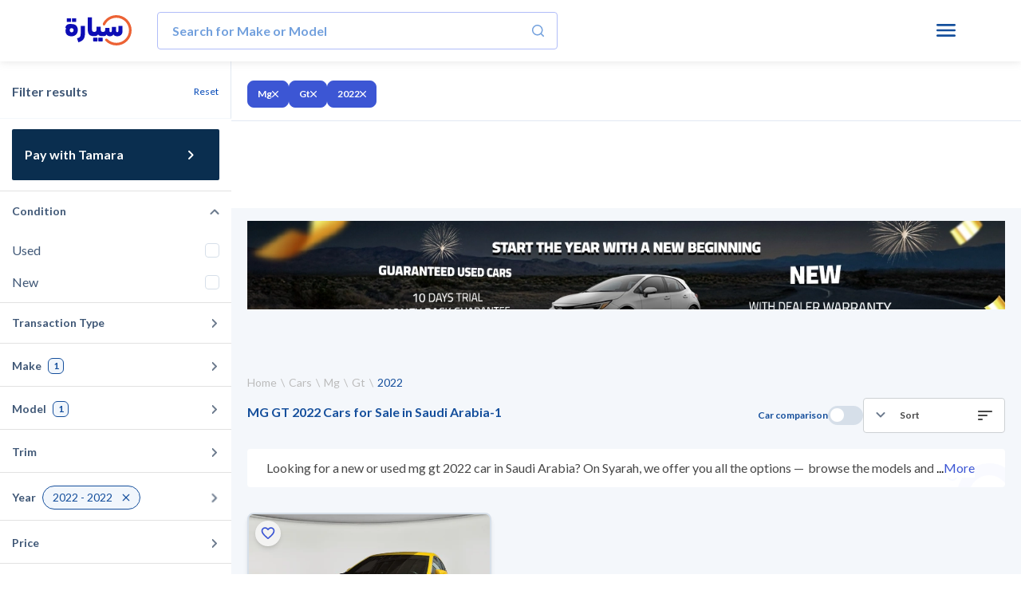

--- FILE ---
content_type: text/html
request_url: https://syarah.com/en/autos/mg/gt/2022
body_size: 55487
content:
<!doctype html>
<html lang="en" class="Lato">
<head>
<link rel="preconnect" href="https://cdn-frontend-r2.syarah.com">
<link rel="preconnect" href="https://fonts.gstatic.com">
<base href="/" />
<meta charSet="utf-8" />

<!-- Preload single image -->
<!-- Preload Multi images -->
<link rel="preload" href="https://cdn.syarah.com/photos-thumbs/hero-v1/0x99/syarah/online/banner/1767288805-338.webp" as="image" media="(max-width: 767px)">
<link rel="preload" href="https://cdn.syarah.com/photos-thumbs/hero-v1/0x154/syarah/online/banner/1767288805-338.webp" as="image" media="(max-width: 767px)">
<link rel="preload" href="https://cdn.syarah.com/photos-thumbs/online-v1/0x99/online/posts/265513/orignal-1757163821-274_cut.heic" as="image" media="(max-width: 767px)">
<link rel="preload" href="https://cdn.syarah.com/photos-thumbs/online-v1/0x426/online/posts/265513/orignal-1757163821-274_cut.heic" as="image" media="(max-width: 767px)">
<link rel="preload" href="https://cdn.syarah.com/photos-thumbs/hero-v1/0x154/syarah/online/banner/1767288803-911.webp" as="image" media="(min-width: 768px)">
<link rel="preload" href="https://cdn.syarah.com/photos-thumbs/hero-v1/0x960/syarah/online/banner/1767288803-911.webp" as="image" media="(min-width: 768px)">
<link rel="preload" href="https://cdn.syarah.com/photos-thumbs/online-v1/0x154/online/posts/265513/orignal-1757163821-274_cut.heic" as="image" media="(min-width: 768px)">
<link rel="preload" href="https://cdn.syarah.com/photos-thumbs/online-v1/0x426/online/posts/265513/orignal-1757163821-274_cut.heic" as="image" media="(min-width: 768px)">
<!-- Title & Desc -->
<title>Used MG GT 2022 Cars for Sale in Saudi Arabia - Best Prices | Syarah </title>
<meta name="description" content="Used & New MG GT 2022 Cars for Sale in Saudi Arabia ✔ Best prices ✔ Checked ✔ Guaranteed ✔ Try it for 10 days, Browse Syarah Now! " />
<!-- canonical -->
<link rel="canonical" href="https://syarah.com/en/autos/mg/gt/2022" />
<!-- App Stores -->
<meta name="apple-itunes-app-custom" content="app-id=1066260672" />
<meta name="google-play-app" content="app-id=app.com.syarah" />
<!-- Robots Rules -->
<!-- Twitter -->
<meta name="twitter:card" content="app" />
<meta name="twitter:app:name:googleplay" content="Syarah App" />
<meta name="twitter:app:url:googleplay" content="https://play.google.com/store/apps/details?id=app.com.syarah" />
<meta name="twitter:app:id:googleplay" content="app.com.syarah" />
<meta name="twitter:app:name:iphone" content="Syarah App" />
<meta name="twitter:app:name:ipad" content="Syarah App" />
<meta name="twitter:app:url:iphone" content="https://apps.apple.com/us/app/%D8%B3%D9%8A%D8%A7%D8%B1%D8%A9-%D8%A7%D8%B4%D8%AA%D8%B1%D9%87%D8%A7-%D9%85%D9%86-%D8%AC%D9%88%D8%A7%D9%84%D9%83/id1066260672" />
<meta name="twitter:app:url:ipad" content="https://apps.apple.com/us/app/%D8%B3%D9%8A%D8%A7%D8%B1%D8%A9-%D8%A7%D8%B4%D8%AA%D8%B1%D9%87%D8%A7-%D9%85%D9%86-%D8%AC%D9%88%D8%A7%D9%84%D9%83/id1066260672" />
<meta name="twitter:app:id:iphone" content="1066260672" />
<meta name="twitter:app:id:ipad" content="1066260672" />
<meta name="twitter:site" content="@Syarah_ksa" />
<meta name="twitter:description" content="Download Syarah App ✔ Buy All Cars Online in Saudi Arabia With Best Prices" />
<!-- Open Graph -->
<meta property="og:title" content="Browse MG GT 2022 Certified Used and New Cars in Saudi Arabia | Syarah" />
<meta property="og:description" content="Browse a selection of new and used guaranteed MG GT 2022 cars, option to pay in cash or installments ✔ best prices ✔ doorstep delivery ✔ buy it from Syarah now!" />
<meta property="og:url" content="https://syarah.com/en/autos/mg/gt/2022" />
<meta property="og:image" content="https://cdn.syarah.com/syarah/bundles/seo_listing_image_en.jpg" />
<meta property="og:type" content="website" />
<!-- Alternate Languages -->
<link rel="alternate" href="https://syarah.com/autos/mg/gt/2022" hreflang="ar-sa"/>
<link rel="alternate" href="https://syarah.com/en/autos/mg/gt/2022" hreflang="en-sa"/>
<link rel="alternate" href="https://syarah.com/autos/mg/gt/2022" hreflang="x-default" />
<!-- Structured Data -->
<script type="application/ld+json">{"@context":"https://schema.org","@type":"LocalBusiness","name":"Syarah","image":"https://cdn-frontend-r2.syarah.com/prod/assets/images/logoN.svg","@id":"https://syarah.com/en/","url":"https://syarah.com/en/","telephone":"+966920005379","priceRange":"500","address":{"@type":"PostalAddress","streetAddress":"Khurais Rd","addressLocality":"Riyadh","postalCode":"13222","addressCountry":"SA"},"geo":{"@type":"GeoCoordinates","latitude":24.7569441,"longitude":46.830089},"openingHoursSpecification":{"@type":"OpeningHoursSpecification","dayOfWeek":["Monday","Tuesday","Wednesday","Thursday","Saturday","Sunday"],"opens":"10:00","closes":"22:00"},"sameAs":["https://www.facebook.com/syarah.KSA","https://twitter.com/Syarah_ksa","https://www.instagram.com/Syarah_ksa/","https://www.youtube.com/@Syarah","https://www.linkedin.com/company/syarah","https://ar.wikipedia.org/wiki/%D8%B3%D9%8A%D8%A7%D8%B1%D8%A9_(%D8%B4%D8%B1%D9%83%D8%A9)","https://syarah.com"]}</script>
<script type="application/ld+json">
          {
            "@context": "https://schema.org/",
            "@type": "BreadcrumbList",
            "itemListElement": [{"@type":"ListItem","position":1,"name":"Home","item":"https://syarah.com/en"},{"@type":"ListItem","position":2,"name":"Autos","item":"https://syarah.com/autos"},{"@type":"ListItem","position":3,"name":"MG","item":"https://syarah.com/autos/mg"},{"@type":"ListItem","position":4,"name":"GT","item":"https://syarah.com/autos/mg/gt"},{"@type":"ListItem","position":5,"name":"2022","item":"https://syarah.com/autos/mg/gt/2022"}]
          }
        </script>
<script type="application/ld+json">
          {
            "@context": "https://schema.org/",
            "@type": "ItemList",
            "itemListElement": [{"@type":"ListItem","position":1,"item":{"@type":"Product","name":"MG GT COM 2022 ","url":"/en/cardetail/mg-gt-used-265513","image":"https://cdn.syarah.com/photos-thumbs/online-v1/0x300/online/posts/265513/orignal-1757163821-274_cut.heic","description":"MG GT COM 2022  in Saudi Arabia at the best price with comprehensive warranty from Syarah, buy the car online now while you're in your place.","offers":{"@type":"Offer","priceCurrency":"SAR","price":43000,"priceValidUntil":"2026-04-21","availability":"https://schema.org/InStock","itemCondition":"https://schema.org/UsedCondition"}}}]
          }
        </script>
<link data-chunk="client" rel="stylesheet" href="https://cdn-frontend-r2.syarah.com/prod/static/css/client-a2dee9c7.5d852388.css">
<link data-chunk="client" rel="stylesheet" href="https://cdn-frontend-r2.syarah.com/prod/static/css/client-84781932.98fe585f.css">
<link data-chunk="pages-search-AutosRenderer" rel="stylesheet" href="https://cdn-frontend-r2.syarah.com/prod/static/css/pages-search-AutosRenderer-5d3f7ed2.a8d1aba0.chunk.css">
<link data-chunk="components-SearchComponent-UnbxdComponents-UnbxdAsideFilters-components-UnbxdTextSearch-UnbxdTextSearch" rel="stylesheet" href="https://cdn-frontend-r2.syarah.com/prod/static/css/components-NavBar-NavBar.1285f45b.chunk.css">
<link data-chunk="components-SearchComponent-UnbxdComponents-UnbxdAsideFilters-UnbxdAsideFilters" rel="stylesheet" href="https://cdn-frontend-r2.syarah.com/prod/static/css/components-SearchComponent-UnbxdComponents-UnbxdAsideFilters-UnbxdAsideFilters.e0a1f657.chunk.css">
<link data-chunk="components-AsideBody-AsideBody" rel="stylesheet" href="https://cdn-frontend-r2.syarah.com/prod/static/css/components-AsideBody-AsideBody.551031cd.chunk.css">
<link data-chunk="components-AsideSubMenu-AsideSubMenu" rel="stylesheet" href="https://cdn-frontend-r2.syarah.com/prod/static/css/components-AsideSubMenu-AsideSubMenu.c2543494.chunk.css">
<link data-chunk="components-AsideFooter-AsideFooter" rel="stylesheet" href="https://cdn-frontend-r2.syarah.com/prod/static/css/components-AsideFooter-AsideFooter.d3a7f4d4.chunk.css">
<link data-chunk="UnbxdSort-UnbxdSort" rel="stylesheet" href="https://cdn-frontend-r2.syarah.com/prod/static/css/UnbxdSort-UnbxdSort.43bfdf68.chunk.css">
<link data-chunk="componentsShared-BottomSheetPopup__OLD-BottomSheetPopup" rel="stylesheet" href="https://cdn-frontend-r2.syarah.com/prod/static/css/PaymentTabBoxPopup.8b6d76f2.chunk.css">
<link data-chunk="components-Footer" rel="stylesheet" href="https://cdn-frontend-r2.syarah.com/prod/static/css/components-Footer.cdde4355.chunk.css">
<link data-chunk="components-NewAside-NewAside" rel="stylesheet" href="https://cdn-frontend-r2.syarah.com/prod/static/css/components-NewAside-NewAside.5edb2077.chunk.css">
<link rel="icon" type="image/ico" href="/assets/images/favicon.ico"/>
<link rel="apple-touch-icon" href="https://cdn-frontend-r2.syarah.com/prod/apple-touch-icon.png">
<meta httpEquiv="X-UA-Compatible" content="IE=edge,chrome=1" />
<meta name="viewport"
  content="height=device-height,width=device-width, initial-scale=1, maximum-scale=5, user-scalable = yes" 
/>
<meta name="msapplication-TileImage" content="https://cdn-frontend-r2.syarah.com/prod/assets/images/favicon.ico"/>
<!-- fornts tags -->

    <link rel="preload" as="font" href="https://fonts.gstatic.com/s/lato/v24/S6u9w4BMUTPHh6UVSwiPGQ3q5d0.woff2" type="font/woff2" crossorigin="anonymous">
    <link rel="preload" as="font" href="https://fonts.gstatic.com/s/lato/v24/S6uyw4BMUTPHjx4wXiWtFCc.woff2" type="font/woff2" crossorigin="anonymous">
<style>
/* latin-ext */
@font-face {
  font-family: 'Lato';
  font-style: normal;
  font-weight: 400;
  font-display: swap;
  src: url(https://fonts.gstatic.com/s/lato/v24/S6uyw4BMUTPHjxAwXiWtFCfQ7A.woff2) format('woff2');
  unicode-range: U+0100-02AF, U+0304, U+0308, U+0329, U+1E00-1E9F, U+1EF2-1EFF, U+2020, U+20A0-20AB, U+20AD-20C0, U+2113, U+2C60-2C7F, U+A720-A7FF;
}
/* latin */
@font-face {
  font-family: 'Lato';
  font-style: normal;
  font-weight: 400;
  font-display: swap;
  src: url(https://fonts.gstatic.com/s/lato/v24/S6uyw4BMUTPHjx4wXiWtFCc.woff2) format('woff2');
  unicode-range: U+0000-00FF, U+0131, U+0152-0153, U+02BB-02BC, U+02C6, U+02DA, U+02DC, U+0304, U+0308, U+0329, U+2000-206F, U+2074, U+20AC, U+2122, U+2191, U+2193, U+2212, U+2215, U+FEFF, U+FFFD;
}
/* latin-ext */
@font-face {
  font-family: 'Lato';
  font-style: normal;
  font-weight: 700;
  font-display: swap;
  src: url(https://fonts.gstatic.com/s/lato/v24/S6u9w4BMUTPHh6UVSwaPGQ3q5d0N7w.woff2) format('woff2');
  unicode-range: U+0100-02AF, U+0304, U+0308, U+0329, U+1E00-1E9F, U+1EF2-1EFF, U+2020, U+20A0-20AB, U+20AD-20C0, U+2113, U+2C60-2C7F, U+A720-A7FF;
}
/* latin */
@font-face {
  font-family: 'Lato';
  font-style: normal;
  font-weight: 700;
  font-display: swap;
  src: url(https://fonts.gstatic.com/s/lato/v24/S6u9w4BMUTPHh6UVSwiPGQ3q5d0.woff2) format('woff2');
  unicode-range: U+0000-00FF, U+0131, U+0152-0153, U+02BB-02BC, U+02C6, U+02DA, U+02DC, U+0304, U+0308, U+0329, U+2000-206F, U+2074, U+20AC, U+2122, U+2191, U+2193, U+2212, U+2215, U+FEFF, U+FFFD;
}
/* latin-ext */
@font-face {
  font-family: 'Lato';
  font-style: normal;
  font-weight: 900;
  font-display: swap;
  src: url(https://fonts.gstatic.com/s/lato/v24/S6u9w4BMUTPHh50XSwaPGQ3q5d0N7w.woff2) format('woff2');
  unicode-range: U+0100-02AF, U+0304, U+0308, U+0329, U+1E00-1E9F, U+1EF2-1EFF, U+2020, U+20A0-20AB, U+20AD-20C0, U+2113, U+2C60-2C7F, U+A720-A7FF;
}
/* latin */
@font-face {
  font-family: 'Lato';
  font-style: normal;
  font-weight: 900;
  font-display: swap;
  src: url(https://fonts.gstatic.com/s/lato/v24/S6u9w4BMUTPHh50XSwiPGQ3q5d0.woff2) format('woff2');
  unicode-range: U+0000-00FF, U+0131, U+0152-0153, U+02BB-02BC, U+02C6, U+02DA, U+02DC, U+0304, U+0308, U+0329, U+2000-206F, U+2074, U+20AC, U+2122, U+2191, U+2193, U+2212, U+2215, U+FEFF, U+FFFD;
}

</style><style>
  @font-face {
    font-family: "icomoon";
    src: url("/assets/fonts/syarahFonts/icomoon.eot?nr136q");
    src: url("/assets/fonts/syarahFonts/icomoon.eot?nr136q#iefix") format("embedded-opentype"),
         url("/assets/fonts/syarahFonts/icomoon.ttf?nr136q") format("truetype"),
         url("/assets/fonts/syarahFonts/icomoon.woff?nr136q") format("woff"),
         url("/assets/fonts/syarahFonts/icomoon.svg?nr136q#icomoon") format("svg");
    font-weight: normal;
    font-style: normal;
    font-display: swap;
  }
</style><style>
 @font-face {
        font-family: 'saudi_riyal';
        src: url('/assets/fonts/saudiRiyalFont/saudi_riyal.eot?bdfc4l');
        src: url('/assets/fonts/saudiRiyalFont/saudi_riyal.eot?bdfc4l#iefix') format('embedded-opentype'),
            url('/assets/fonts/saudiRiyalFont/saudi_riyal.woff2?bdfc4l') format('woff2'),
            url('/assets/fonts/saudiRiyalFont/saudi_riyal.woff?bdfc4l') format('woff'),
            url('/assets/fonts/saudiRiyalFont/saudi_riyal.ttf?bdfc4l') format('truetype'),
            url('/assets/fonts/saudiRiyalFont/saudi_riyal.svg?bdfc4l#saudi_riyal') format('svg');
        font-weight: normal;
        font-style: normal;
        font-display: block;
      }
      
      
      /* Currency icon definition */
      body[dir="rtl"] .syarah-currency-icon,
      .syarah-currency-icon {
        font-family: 'saudi_riyal' !important;
        font-style: normal;
        font-weight: normal;
        font-variant: normal;
        text-transform: none;
        -webkit-font-smoothing: antialiased;
        -moz-osx-font-smoothing: grayscale;
        display: ruby;
      }
      body[dir="ltr"] .syarah-currency-icon {
        font-family: 'saudi_riyal' !important;
        font-style: normal;
        font-weight: normal;
        font-variant: normal;
        text-transform: none;
        line-height: normal !important;
        -webkit-font-smoothing: antialiased;
        -moz-osx-font-smoothing: grayscale;
        display: ruby;
      }
      
      .syarah-currency-icon:before {
        font-family: 'saudi_riyal' !important;
        content: "\e900";
        unicode-bidi: isolate-override;
        vertical-align: middle;
      }
</style>
  
<!-- fornts tags -->

<!-- header meta tags -->
<!-- dep --><meta name="title" content="Used MG GT 2022 Cars for Sale in Saudi Arabia - Best Prices | Syarah "/> 

<!-- header meta tags -->

<script>
    var googletag = googletag || {};
    googletag.cmd = googletag.cmd || [];
    dataLayer = window.dataLayer || [];

    function PushDataLayer(e, c, a, l) {
        dataLayer.push({
            'event': e,
            'eventCategory': c,
            'eventAction': a,
            'eventLabel': l,
        });
    }
    function PushDataLayerNew(e, c, a, l ) {
      dataLayer.push({
        'event': e,
        'event_category': c,
        'event_action': a,
        'event_label': l,
      });
    }
    function PushDataLayerObject(Obj) {
      dataLayer.push(Obj); 
    }
    </script>
     
    
    
    
    
    <script>  
    dataLayer.push({ 'event': 'Pageview', 'pagePath': '/en/autos/mg/gt/2022', 'pageTitle': "Used MG GT 2022 Cars for Sale in Saudi Arabia - Best Prices | Syarah " });
    </script>
<!-- link tags -->
<link data-chunk="components-NewAside-NewAside" rel="preload" as="style" href="https://cdn-frontend-r2.syarah.com/prod/static/css/components-NewAside-NewAside.5edb2077.chunk.css">
<link data-chunk="components-Footer" rel="preload" as="style" href="https://cdn-frontend-r2.syarah.com/prod/static/css/components-Footer.cdde4355.chunk.css">
<link data-chunk="componentsShared-BottomSheetPopup__OLD-BottomSheetPopup" rel="preload" as="style" href="https://cdn-frontend-r2.syarah.com/prod/static/css/PaymentTabBoxPopup.8b6d76f2.chunk.css">
<link data-chunk="UnbxdSort-UnbxdSort" rel="preload" as="style" href="https://cdn-frontend-r2.syarah.com/prod/static/css/UnbxdSort-UnbxdSort.43bfdf68.chunk.css">
<link data-chunk="components-AsideFooter-AsideFooter" rel="preload" as="style" href="https://cdn-frontend-r2.syarah.com/prod/static/css/components-AsideFooter-AsideFooter.d3a7f4d4.chunk.css">
<link data-chunk="components-AsideSubMenu-AsideSubMenu" rel="preload" as="style" href="https://cdn-frontend-r2.syarah.com/prod/static/css/components-AsideSubMenu-AsideSubMenu.c2543494.chunk.css">
<link data-chunk="components-AsideBody-AsideBody" rel="preload" as="style" href="https://cdn-frontend-r2.syarah.com/prod/static/css/components-AsideBody-AsideBody.551031cd.chunk.css">
<link data-chunk="components-SearchComponent-UnbxdComponents-UnbxdAsideFilters-UnbxdAsideFilters" rel="preload" as="style" href="https://cdn-frontend-r2.syarah.com/prod/static/css/components-SearchComponent-UnbxdComponents-UnbxdAsideFilters-UnbxdAsideFilters.e0a1f657.chunk.css">
<link data-chunk="components-SearchComponent-UnbxdComponents-UnbxdAsideFilters-components-UnbxdTextSearch-UnbxdTextSearch" rel="preload" as="style" href="https://cdn-frontend-r2.syarah.com/prod/static/css/components-NavBar-NavBar.1285f45b.chunk.css">
<link data-chunk="pages-search-AutosRenderer" rel="preload" as="style" href="https://cdn-frontend-r2.syarah.com/prod/static/css/pages-search-AutosRenderer-5d3f7ed2.a8d1aba0.chunk.css">
<link data-chunk="client" rel="preload" as="style" href="https://cdn-frontend-r2.syarah.com/prod/static/css/client-84781932.98fe585f.css">
<link data-chunk="client" rel="preload" as="style" href="https://cdn-frontend-r2.syarah.com/prod/static/css/client-a2dee9c7.5d852388.css">
<link data-chunk="client" rel="preload" as="script" href="https://cdn-frontend-r2.syarah.com/prod/static/js/runtime.a47fe80e.js">
<link data-chunk="client" rel="preload" as="script" href="https://cdn-frontend-r2.syarah.com/prod/static/js/3103.badef23f.js">
<link data-chunk="client" rel="preload" as="script" href="https://cdn-frontend-r2.syarah.com/prod/static/js/4013.9004c299.js">
<link data-chunk="client" rel="preload" as="script" href="https://cdn-frontend-r2.syarah.com/prod/static/js/6597.eb152982.js">
<link data-chunk="client" rel="preload" as="script" href="https://cdn-frontend-r2.syarah.com/prod/static/js/1705.455d1a95.js">
<link data-chunk="client" rel="preload" as="script" href="https://cdn-frontend-r2.syarah.com/prod/static/js/3768.0c4403bc.js">
<link data-chunk="client" rel="preload" as="script" href="https://cdn-frontend-r2.syarah.com/prod/static/js/4976.7cde26a3.js">
<link data-chunk="client" rel="preload" as="script" href="https://cdn-frontend-r2.syarah.com/prod/static/js/5418.9f2c11f1.js">
<link data-chunk="client" rel="preload" as="script" href="https://cdn-frontend-r2.syarah.com/prod/static/js/client-5d3f7ed2.38281555.js">
<link data-chunk="client" rel="preload" as="script" href="https://cdn-frontend-r2.syarah.com/prod/static/js/client-48f5e79e.8ed4652e.js">
<link data-chunk="client" rel="preload" as="script" href="https://cdn-frontend-r2.syarah.com/prod/static/js/client-713d189e.f6b6868d.js">
<link data-chunk="client" rel="preload" as="script" href="https://cdn-frontend-r2.syarah.com/prod/static/js/client-4f064d56.a48050c8.js">
<link data-chunk="client" rel="preload" as="script" href="https://cdn-frontend-r2.syarah.com/prod/static/js/client-7ab4dc15.1e9c541b.js">
<link data-chunk="client" rel="preload" as="script" href="https://cdn-frontend-r2.syarah.com/prod/static/js/client-31743c5a.a7630142.js">
<link data-chunk="client" rel="preload" as="script" href="https://cdn-frontend-r2.syarah.com/prod/static/js/client-84781932.97fb478d.js">
<link data-chunk="client" rel="preload" as="script" href="https://cdn-frontend-r2.syarah.com/prod/static/js/client-bbcc944f.aab582ad.js">
<link data-chunk="pages-search-AutosRenderer" rel="preload" as="script" href="https://cdn-frontend-r2.syarah.com/prod/static/js/5164.71f8720a.chunk.js">
<link data-chunk="pages-search-AutosRenderer" rel="preload" as="script" href="https://cdn-frontend-r2.syarah.com/prod/static/js/6071.b645147c.chunk.js">
<link data-chunk="pages-search-AutosRenderer" rel="preload" as="script" href="https://cdn-frontend-r2.syarah.com/prod/static/js/4020.29352ea3.chunk.js">
<link data-chunk="pages-search-AutosRenderer" rel="preload" as="script" href="https://cdn-frontend-r2.syarah.com/prod/static/js/946.a673bbdd.chunk.js">
<link data-chunk="pages-search-AutosRenderer" rel="preload" as="script" href="https://cdn-frontend-r2.syarah.com/prod/static/js/4188.32306c6c.chunk.js">
<link data-chunk="pages-search-AutosRenderer" rel="preload" as="script" href="https://cdn-frontend-r2.syarah.com/prod/static/js/pages-search-AutosRenderer-5d3f7ed2.4da28d86.chunk.js">
<link data-chunk="pages-search-AutosRenderer" rel="preload" as="script" href="https://cdn-frontend-r2.syarah.com/prod/static/js/pages-search-AutosRenderer-2e6dba17.ffb5e914.chunk.js">
<link data-chunk="pages-search-AutosRenderer" rel="preload" as="script" href="https://cdn-frontend-r2.syarah.com/prod/static/js/pages-search-AutosRenderer-e9013f76.df45f649.chunk.js">
<link data-chunk="pages-search-AutosRenderer" rel="preload" as="script" href="https://cdn-frontend-r2.syarah.com/prod/static/js/pages-search-AutosRenderer-4753ad1c.47ece70b.chunk.js">
<link data-chunk="pages-search-AutosRenderer" rel="preload" as="script" href="https://cdn-frontend-r2.syarah.com/prod/static/js/pages-search-AutosRenderer-7bd12dde.24f00957.chunk.js">
<link data-chunk="components-SearchComponent-UnbxdComponents-UnbxdAsideFilters-components-UnbxdTextSearch-UnbxdTextSearch" rel="preload" as="script" href="https://cdn-frontend-r2.syarah.com/prod/static/js/components-NavBar-NavBar.e8e200d2.chunk.js">
<link data-chunk="components-SearchComponent-UnbxdComponents-UnbxdAsideFilters-UnbxdAsideFilters" rel="preload" as="script" href="https://cdn-frontend-r2.syarah.com/prod/static/js/components-SearchComponent-UnbxdComponents-UnbxdAsideFilters-UnbxdAsideFilters.a467159c.chunk.js">
<link data-chunk="components-AsideBody-AsideBody" rel="preload" as="script" href="https://cdn-frontend-r2.syarah.com/prod/static/js/components-AsideBody-AsideBody.8596310d.chunk.js">
<link data-chunk="components-AsideSubMenu-AsideSubMenu" rel="preload" as="script" href="https://cdn-frontend-r2.syarah.com/prod/static/js/1541.c04e05f8.chunk.js">
<link data-chunk="components-AsideSubMenu-AsideSubMenu" rel="preload" as="script" href="https://cdn-frontend-r2.syarah.com/prod/static/js/components-AsideSubMenu-AsideSubMenu.033422f8.chunk.js">
<link data-chunk="components-AsideFooter-AsideFooter" rel="preload" as="script" href="https://cdn-frontend-r2.syarah.com/prod/static/js/components-AsideFooter-AsideFooter.1b85ef98.chunk.js">
<link data-chunk="UnbxdSort-UnbxdSort" rel="preload" as="script" href="https://cdn-frontend-r2.syarah.com/prod/static/js/UnbxdSort-UnbxdSort.ba3e47aa.chunk.js">
<link data-chunk="componentsShared-BottomSheetPopup__OLD-BottomSheetPopup" rel="preload" as="script" href="https://cdn-frontend-r2.syarah.com/prod/static/js/PaymentTabBoxPopup.ae194155.chunk.js">
<link data-chunk="components-Footer" rel="preload" as="script" href="https://cdn-frontend-r2.syarah.com/prod/static/js/components-Footer.99c98e52.chunk.js">
<link data-chunk="components-NewAside-NewAside" rel="preload" as="script" href="https://cdn-frontend-r2.syarah.com/prod/static/js/components-NewAside-NewAside.760b124d.chunk.js">
<!-- link tags -->

<!-- anti-flicker  -->

<script>(function(a,s,y,n,c,h,i,d,e){s.className+=' '+y;h.start=1*new Date;
h.end=i=function(){s.className=s.className.replace(RegExp(' ?'+y),'')};
(a[n]=a[n]||[]).hide=h;setTimeout(function(){i();h.end=null},c);h.timeout=c;
})(window,document.documentElement,'async-hide','dataLayer',2000,
{'OPT-56MNXMM':true});</script>
<!-- anti-flicker  -->


</head> 
<body dir=ltr> 
  <div id="root"><div data-rht-toaster="" style="position:fixed;z-index:9999;top:16px;left:16px;right:16px;bottom:16px;pointer-events:none"></div><section aria-label="Notifications alt+T" tabindex="-1" aria-live="polite" aria-relevant="additions text" aria-atomic="false"></section><div class=" Layout-module__hasNavBar     MainContainerLO"><header class="Header-module__siteHeader   m-hide  transition duration-1000 "><div id="desktopHeader" class="container Header-module__innerHdr "><span class="SearchHEader Header-module__backFlex"><a class=" " href="/en/"><img width="83" height="38" class="Header-module__logoSizeRev hasEvents" src="https://cdn-frontend-r2.syarah.com/prod/assets/images/logoN.svg" alt="syarah logo icon"/></a></span><p class="m-show Header-module__mobHasTitle"></p><form class="UnbxdTextSearch-module__wrapper " id="unbxd-text-search_bar-container"><input type="text" placeholder="Search for Make or Model" class="interActiveGray" value=""/><img src="https://cdn-frontend-r2.syarah.com/prod/assets/images/text-search-icon.svg" width="15" height="15" alt="search" class="hasEvents cursor-pointer"/></form><ul><li class="Header-module__lastLiRev"><span class="sideMenuToggle m-hide cursor-pointer"><img src="https://cdn-frontend-r2.syarah.com/prod/assets/images/menuToggle.svg" class="Header-module__MenuIcnSizeRev hasEvents" style="background-repeat:no-repeat;background-size:cover;background-image:none;background-color:transparent;background-position:center" data-id="burgerMenu" fetchpriority="low" width="24" height="16" alt="T"/></span></li></ul></div></header><main class=""><section class="Filters-module__searchPageContainer container extraWideContainer  Filters-module__NewContainer"><aside class="UnbxdAsideFilters-module__container UnbxdAsideFilters-module__FilterOnMobile"><div id="AsideHeightOne" class="AsideHeader-module__container"><strong class="m-show AsideHeader-module__mobileHEdingStyle"><img src="https://cdn-frontend-r2.syarah.com/prod/assets/images/arrAcc.svg" alt="back" width="12" height="7"/><span>Filter results</span></strong><strong class="m-hide">Filter results</strong></div><div class="AsideBody-module__wrapper "><div class="AsideBody-module__dealFacetWrapper"><button class="interActiveBackPurple">Pay with Tamara<img width="24" height="24" src="https://cdn-frontend-r2.syarah.com/prod/assets/images/whtBck.svg" alt="arrow"/></button></div><div class="OpenMenuSelection-module__container OpenMenuSelection-module__closedStyle "><div class="OpenMenuSelection-module__title"><strong>Condition</strong><img src="https://cdn-frontend-r2.syarah.com/prod/assets/images/arrAcc.svg" alt="arrow" width="12px" height="7px"/></div></div><div class="SubFilterOpenButton-module__container  "><strong>Transaction Type</strong><img src="https://cdn-frontend-r2.syarah.com/prod/assets/images/arrAcc.svg" alt="arrow" width="12px" height="7px"/></div><div class="SubFilterOpenButton-module__container  "><strong>Make</strong><span class="SubFilterOpenButton-module__seletedItems">1</span><img src="https://cdn-frontend-r2.syarah.com/prod/assets/images/arrAcc.svg" alt="arrow" width="12px" height="7px"/></div><div class="SubFilterOpenButton-module__container  "><strong>Model</strong><span class="SubFilterOpenButton-module__seletedItems">1</span><img src="https://cdn-frontend-r2.syarah.com/prod/assets/images/arrAcc.svg" alt="arrow" width="12px" height="7px"/></div><div class="SubFilterOpenButton-module__container  "><strong>Trim</strong><img src="https://cdn-frontend-r2.syarah.com/prod/assets/images/arrAcc.svg" alt="arrow" width="12px" height="7px"/></div><div class="SubFilterOpenButton-module__container  "><strong>Year</strong><span title="2022 - 2022 " class="AsideTag-module__tag AsideTag-module__blueTag  SubFilterOpenButton-module__rangeTag "><span class="md:overflow-hidden md:text-ellipsis md:max-w-[100px] md:whitespace-nowrap">2022 - 2022 </span><img src="https://cdn-frontend-r2.syarah.com/prod/assets/images/blueX.svg" alt="Delete" aria-label="Delete"/></span><img src="https://cdn-frontend-r2.syarah.com/prod/assets/images/arrAcc.svg" alt="arrow" width="12px" height="7px"/></div><div class="SubFilterOpenButton-module__container  "><strong>Price</strong><img src="https://cdn-frontend-r2.syarah.com/prod/assets/images/arrAcc.svg" alt="arrow" width="12px" height="7px"/></div><div class="SubFilterOpenButton-module__container  "><strong>Odometer</strong><img src="https://cdn-frontend-r2.syarah.com/prod/assets/images/arrAcc.svg" alt="arrow" width="12px" height="7px"/></div><div class="SubFilterOpenButton-module__container  "><strong>Monthly Installment</strong><img src="https://cdn-frontend-r2.syarah.com/prod/assets/images/arrAcc.svg" alt="arrow" width="12px" height="7px"/></div><div class="SubFilterOpenButton-module__container  "><strong>Exterior Color</strong><img src="https://cdn-frontend-r2.syarah.com/prod/assets/images/arrAcc.svg" alt="arrow" width="12px" height="7px"/></div><div class="SubFilterOpenButton-module__container  "><strong>Interior Color</strong><img src="https://cdn-frontend-r2.syarah.com/prod/assets/images/arrAcc.svg" alt="arrow" width="12px" height="7px"/></div><div class="SubFilterOpenButton-module__container  "><strong>Manufacture</strong><img src="https://cdn-frontend-r2.syarah.com/prod/assets/images/arrAcc.svg" alt="arrow" width="12px" height="7px"/></div><div class="SubFilterOpenButton-module__container  "><strong>Category</strong><img src="https://cdn-frontend-r2.syarah.com/prod/assets/images/arrAcc.svg" alt="arrow" width="12px" height="7px"/></div><div class="SubFilterOpenButton-module__container  "><strong>Key Features</strong><img src="https://cdn-frontend-r2.syarah.com/prod/assets/images/arrAcc.svg" alt="arrow" width="12px" height="7px"/></div><div class="SubFilterOpenButton-module__container  "><strong>Comfort</strong><img src="https://cdn-frontend-r2.syarah.com/prod/assets/images/arrAcc.svg" alt="arrow" width="12px" height="7px"/></div><div class="SubFilterOpenButton-module__container  "><strong>Technology</strong><img src="https://cdn-frontend-r2.syarah.com/prod/assets/images/arrAcc.svg" alt="arrow" width="12px" height="7px"/></div><div class="SubFilterOpenButton-module__container  "><strong>Safety</strong><img src="https://cdn-frontend-r2.syarah.com/prod/assets/images/arrAcc.svg" alt="arrow" width="12px" height="7px"/></div><div class="SubFilterOpenButton-module__container  "><strong>Exterior Features</strong><img src="https://cdn-frontend-r2.syarah.com/prod/assets/images/arrAcc.svg" alt="arrow" width="12px" height="7px"/></div><div class="SubFilterOpenButton-module__container  "><strong>Origin</strong><img src="https://cdn-frontend-r2.syarah.com/prod/assets/images/arrAcc.svg" alt="arrow" width="12px" height="7px"/></div><div class="SubFilterOpenButton-module__container  "><strong>Shape</strong><img src="https://cdn-frontend-r2.syarah.com/prod/assets/images/arrAcc.svg" alt="arrow" width="12px" height="7px"/></div><div class="SubFilterOpenButton-module__container  "><strong>Engine Size</strong><img src="https://cdn-frontend-r2.syarah.com/prod/assets/images/arrAcc.svg" alt="arrow" width="12px" height="7px"/></div><div class="SubFilterOpenButton-module__container  "><strong>Fuel</strong><img src="https://cdn-frontend-r2.syarah.com/prod/assets/images/arrAcc.svg" alt="arrow" width="12px" height="7px"/></div><div class="SubFilterOpenButton-module__container  "><strong>Transmission</strong><img src="https://cdn-frontend-r2.syarah.com/prod/assets/images/arrAcc.svg" alt="arrow" width="12px" height="7px"/></div><div class="SubFilterOpenButton-module__container  "><strong>Cylinder</strong><img src="https://cdn-frontend-r2.syarah.com/prod/assets/images/arrAcc.svg" alt="arrow" width="12px" height="7px"/></div><div class="SubFilterOpenButton-module__container  "><strong>Cabin</strong><img src="https://cdn-frontend-r2.syarah.com/prod/assets/images/arrAcc.svg" alt="arrow" width="12px" height="7px"/></div><div class="SubFilterOpenButton-module__container  "><strong>Seats Number</strong><img src="https://cdn-frontend-r2.syarah.com/prod/assets/images/arrAcc.svg" alt="arrow" width="12px" height="7px"/></div><div class="SubFilterOpenButton-module__container  "><strong>Drivetrain</strong><img src="https://cdn-frontend-r2.syarah.com/prod/assets/images/arrAcc.svg" alt="arrow" width="12px" height="7px"/></div><div class="AsideBody-module__mobileMoreBtn m-show"><span>View more search options</span><img src="https://cdn-frontend-r2.syarah.com/prod/assets/images/arrAcc.svg" alt="arrow" width="12" height="7"/></div></div><div class="AsideSubMenu-module__container "><div class="SubMenuContainer-module__container"><div class="SubMenuContainer-module__headingPart"><img class="m-hide" src="https://cdn-frontend-r2.syarah.com/prod/assets/images/arrAcc.svg" width="12" height="7" alt="arrow"/><span class="SubMenuContainer-module__backMob m-show">Cancel</span><strong></strong></div><div class="SubMenuContainer-module__componentContainer "><div class="CheckBoxGroup-module__container "></div><div class="CheckBoxGroup-module__noteContainer"><p><strong>Try removing some filters</strong> <span>To find matching search results</span></p><button>Back to filtering results</button></div></div><button class="SubMenuContainer-module__DoneBtn">Done</button></div></div><div class="AsideFooter-module__container m-show" id="clickMeToCloseFilter"><strong>Show the results</strong><div><img width="18" height="12" src="https://cdn-frontend-r2.syarah.com/prod/assets/images/arrShow.svg" alt="arrow"/></div></div></aside><div class="UnbxdPosts-module__mainWrapper"><div class="UnbxdPosts-module__autosAndTagsWrapper"><div class="SelectedTags-module__wrapper m-hide"><div><button class="Tag-module__tag">Mg<svg xmlns="http://www.w3.org/2000/svg" width="8" height="8" viewBox="0 0 8 8" fill="none"><path d="M7.82253 0.183542C7.58589 -0.0530906 7.20364 -0.0530906 6.96701 0.183542L4 3.14448L1.03299 0.177474C0.796359 -0.0591581 0.414107 -0.0591581 0.177474 0.177474C-0.0591581 0.414107 -0.0591581 0.796359 0.177474 1.03299L3.14448 4L0.177474 6.96701C-0.0591581 7.20364 -0.0591581 7.58589 0.177474 7.82253C0.414107 8.05916 0.796359 8.05916 1.03299 7.82253L4 4.85552L6.96701 7.82253C7.20364 8.05916 7.58589 8.05916 7.82253 7.82253C8.05916 7.58589 8.05916 7.20364 7.82253 6.96701L4.85552 4L7.82253 1.03299C8.05309 0.802427 8.05309 0.414107 7.82253 0.183542Z" fill="white"></path></svg></button><button class="Tag-module__tag">Gt<svg xmlns="http://www.w3.org/2000/svg" width="8" height="8" viewBox="0 0 8 8" fill="none"><path d="M7.82253 0.183542C7.58589 -0.0530906 7.20364 -0.0530906 6.96701 0.183542L4 3.14448L1.03299 0.177474C0.796359 -0.0591581 0.414107 -0.0591581 0.177474 0.177474C-0.0591581 0.414107 -0.0591581 0.796359 0.177474 1.03299L3.14448 4L0.177474 6.96701C-0.0591581 7.20364 -0.0591581 7.58589 0.177474 7.82253C0.414107 8.05916 0.796359 8.05916 1.03299 7.82253L4 4.85552L6.96701 7.82253C7.20364 8.05916 7.58589 8.05916 7.82253 7.82253C8.05916 7.58589 8.05916 7.20364 7.82253 6.96701L4.85552 4L7.82253 1.03299C8.05309 0.802427 8.05309 0.414107 7.82253 0.183542Z" fill="white"></path></svg></button><button class="Tag-module__tag">2022<svg xmlns="http://www.w3.org/2000/svg" width="8" height="8" viewBox="0 0 8 8" fill="none"><path d="M7.82253 0.183542C7.58589 -0.0530906 7.20364 -0.0530906 6.96701 0.183542L4 3.14448L1.03299 0.177474C0.796359 -0.0591581 0.414107 -0.0591581 0.177474 0.177474C-0.0591581 0.414107 -0.0591581 0.796359 0.177474 1.03299L3.14448 4L0.177474 6.96701C-0.0591581 7.20364 -0.0591581 7.58589 0.177474 7.82253C0.414107 8.05916 0.796359 8.05916 1.03299 7.82253L4 4.85552L6.96701 7.82253C7.20364 8.05916 7.58589 8.05916 7.82253 7.82253C8.05916 7.58589 8.05916 7.20364 7.82253 6.96701L4.85552 4L7.82253 1.03299C8.05309 0.802427 8.05309 0.414107 7.82253 0.183542Z" fill="white"></path></svg></button></div></div></div><div class="UnbxdPosts-module__searchResultContainer UnbxdPosts-module__mainPostsWrapper"><section class="max-w-[540px] md:max-w-[720px] lg:max-w-[960px] xl:max-w-[1275px] 2xl:max-w-[1320px] mx-auto MarketingBanner-module__wrapper"><picture><source srcSet="https://cdn.syarah.com/photos-thumbs/hero-v1/0x960/syarah/online/banner/1767288803-911.webp" media="(min-width: 768px)"/><source srcSet="https://cdn.syarah.com/photos-thumbs/hero-v1/0x960/syarah/online/banner/1767288805-338.webp" media="(max-width: 767px)"/><img src="https://cdn.syarah.com/photos-thumbs/hero-v1/0x960/syarah/online/banner/1767288803-911.webp" width="1330px" height="155px" alt="M"/></picture></section><div><section class="max-w-[540px] md:max-w-[720px] lg:max-w-[960px] xl:max-w-[1275px] 2xl:max-w-[1320px] mx-auto"><div class="UnbxdTitleArea-module__wrapper"><ul class="BreadCrumb-module__breadCrumb2 container mt-2 mb-2 !mt-2"><li class=""><a href="https://syarah.com/en/">Home</a></li><li class=""><a href="https://syarah.com/en/autos">Cars</a></li><li class=""><a href="https://syarah.com/en/autos/mg">Mg</a></li><li class=""><a href="https://syarah.com/en/autos/mg/gt">Gt</a></li><li class="">2022</li></ul><div class="UnbxdTitleArea-module__h1Area"><h1>MG GT 2022 Cars for Sale in Saudi Arabia</h1> <!-- -->- <span>1</span></div><div class="flex gap-6 items-center mt-2"><div class="flex gap-2.5 items-center"><strong class="text-[#154F9C] text-xs font-bold leading-[24px]">Car comparison</strong><div class="cursor-pointer w-[44px] h-[24px] rounded-[12px] relative bg-[#D6DFE9]"><span class="bg-white w-[17px] h-[17px] block rounded-full transform transition duration-300 absolute top-[calc(50%-8.5px)] right-[3px] translate-x-[-21px]"></span></div></div><div><div class="Sort-module__sortFilterSp  Sort-module__wrapper "><div class="m-show" style="width:14px;height:12px;background-color:transparent;display:inline-block"></div><strong>Sort</strong><strong></strong></div></div></div></div></section><div class="max-w-[540px] md:max-w-[720px] lg:max-w-[960px] xl:max-w-[1275px] 2xl:max-w-[1320px] mx-auto"><div class="bg-white rounded pe-6 mt-4 mb-6 py-1 md:py-3 md:ps-6 md:pe-14 md:mb-8 md:mt-0 relative overflow-hidden"><div class="flex"><div class="hidden md:block w-20 h-20 transform-origin left-[-20px] en:right-[-20px] en:left-[unset] top-[18.85px] absolute opacity-20 rounded-full border-[15px] border-indigo-100 border-solid"></div><div class="hidden md:block w-3.5 h-3.5 en:left-[unset] en:right-[59px]  left-[59px] top-[26.85px] absolute opacity-20 rounded-full border-2 border-indigo-100 border-solid"></div><div class="flex"><div class="line-clamp-1"><span class="text-gray-text text-xs font-medium md:text-base leading-6">Looking for a new or used mg gt 2022 car in Saudi Arabia? On Syarah, we offer you all the options —</span><span class="text-gray-text text-xs font-medium md:text-base leading-6 ms-0.5"> browse the models and choose what suits you. All used mg gt 2022 cars are guaranteed and inspected at over 200 checkpoints, and you can try them for 10 days. If they don’t suit you for any reason, you can get a full refund within 10 days with ease. New cars come with an official dealer warranty. You can buy in cash or installments, reserve online, and have the car delivered right to your doorstep.</span></div><div class="flex items-center z-[2] md:-ms-1 mt-1 absolute en:left-[unset] en:right-[10px] md:en:right-[38px] left-[10px] bg-white ps-1 gap-px md:left-[38px] md:m-0"><span>...</span><span class="m-0 p-0 text-xs md:text-base text-primary cursor-pointer hover:text-primary-120 transition-colors duration-200">More</span></div></div></div></div></div></div><section class="max-w-[540px] md:max-w-[720px] lg:max-w-[960px] xl:max-w-[1275px] 2xl:max-w-[1320px] mx-auto"><div class="UnbxdCards-module__allCarsResult"><div data-enabled="false" class="w-full"><div class="relative bg-white rounded-lg overflow-hidden shadow-md w-full cursor-pointer hover:shadow-lg h-full flex flex-col border-2 border-solid border-neutral-10 duration-200 transition-all" id="modern-card_post-265513"><div class="relative"><div class="absolute top-0 left-0 z-10 flex p-3 items-center justify-between w-full"><div class="bg-white rounded-full shadow-md focus:outline-none transition-colors w-8 h-8 flex items-center justify-center flex-shrink-0 CardHeader-module__FavoriteButton" role="button"><span class="iconify material-symbols--favorite-outline-rounded fill-current text-primary flex-shrink-0" style="width:20px;height:20px"></span></div></div><div class="relative h-56 w-full overflow-hidden" style="touch-action:pan-y"><span class="flex items-center p-4 justify-center absolute top-1/2 right-0 transform -translate-y-1/2 rounded-full z-20  cursor-pointer opacity-0"><span class="bg-[rgba(72,72,72,0.6)] rounded-full w-6 h-6"><span class="iconify materz-40 material-symbols--chevron-right-rounded fill-current text-white" style="width:24px;height:24px"></span></span></span><span class="flex items-center p-4 justify-center absolute top-1/2 left-0 transform -translate-y-1/2  z-20  cursor-pointer "><span class="bg-[rgba(72,72,72,0.6)] rounded-full w-6 h-6"><span class="iconify material-symbols--chevron-left-rounded fill-current text-white" style="width:24px;height:24px"></span></span></span><a href="/en/cardetail/mg-gt-used-265513#page_number=1&amp;product_position=1&amp;listing_type=browse&amp;logged_in=false&amp;section_type=listing"><div class="absolute inset-0 transition-all duration-300 opacity-100"><img src="https://cdn.syarah.com/photos-thumbs/online-v1/0x426/online/posts/265513/orignal-1757163821-274_cut.heic" class="w-full h-full object-cover" style="background-repeat:no-repeat;background-size:cover;background-image:url(&quot;https://cdn.syarah.com/photos-thumbs/online-v1/0x154/online/posts/265513/orignal-1757163821-274_cut.heic&quot;);background-color:transparent;background-position:center" loading="eager" alt="MG GT COM 2022 " fetchpriority="high" width="400" height="224"/></div><div class="absolute inset-0 transition-all duration-300 opacity-10 translate-x-full"><img src="https://cdn.syarah.com/photos-thumbs/online-v1/0x426/online/posts/265513/orignal-1757163819-598_cut.heic" class="w-full h-full object-cover" style="background-repeat:no-repeat;background-size:cover;background-image:url(&quot;https://cdn.syarah.com/photos-thumbs/online-v1/0x154/online/posts/265513/orignal-1757163821-274_cut.heic&quot;);background-color:transparent;background-position:center" loading="lazy" alt="MG GT COM 2022 " fetchpriority="high" width="400" height="224"/></div><div class="absolute inset-0 transition-all duration-300 opacity-10 translate-x-full"><img src="https://cdn.syarah.com/photos-thumbs/online-v1/0x426/online/posts/265513/orignal-1757193135-816_cut.heic" class="w-full h-full object-cover" style="background-repeat:no-repeat;background-size:cover;background-image:url(&quot;https://cdn.syarah.com/photos-thumbs/online-v1/0x154/online/posts/265513/orignal-1757163821-274_cut.heic&quot;);background-color:transparent;background-position:center" loading="lazy" alt="MG GT COM 2022 " fetchpriority="high" width="400" height="224"/></div><div class="absolute inset-0 transition-all duration-300 opacity-10 translate-x-full"><img src="https://cdn.syarah.com/photos-thumbs/online-v1/0x426/online/posts/265513/orignal-1757163819-466_cut.heic" class="w-full h-full object-cover" style="background-repeat:no-repeat;background-size:cover;background-image:url(&quot;https://cdn.syarah.com/photos-thumbs/online-v1/0x154/online/posts/265513/orignal-1757163821-274_cut.heic&quot;);background-color:transparent;background-position:center" loading="lazy" alt="MG GT COM 2022 " fetchpriority="high" width="400" height="224"/></div><div class="absolute inset-0 transition-all duration-300 opacity-10 translate-x-full"><img src="https://cdn.syarah.com/photos-thumbs/online-v1/0x426/online/posts/265513/orignal-265513-13-1755980036.heic" class="w-full h-full object-cover" style="background-repeat:no-repeat;background-size:cover;background-image:url(&quot;https://cdn.syarah.com/photos-thumbs/online-v1/0x154/online/posts/265513/orignal-1757163821-274_cut.heic&quot;);background-color:transparent;background-position:center" loading="lazy" alt="MG GT COM 2022 " fetchpriority="high" width="400" height="224"/></div></a></div><div class="absolute bottom-0 left-0 z-10 flex p-3 items-center justify-between w-full"><div class="z-10 bg-[#FF6029] text-white px-2 py-1 rounded-l rounded-tl -ms-4 relative"><img src="https://cdn-frontend-r2.syarah.com/prod/assets/images/discount-ar.svg" alt="discount" class="absolute -top-2 left-1/2 transform -translate-x-1/2 w-8 h-4"/><span class="text-xs font-bold">2,000<!-- --> <!-- -->SAR</span></div></div></div><a class="p-3 !h-full flex flex-col justify-between" href="/en/cardetail/mg-gt-used-265513#page_number=1&amp;product_position=1&amp;listing_type=browse&amp;logged_in=false&amp;section_type=listing"><div class=""><h2 class="text-gray-text text-sm font-bold mb-3 text-start">MG GT COM 2022 </h2><div class="flex flex-col"><div class="flex items-stretch gap-0.5 flex-wrap"><div class="border border-solid border-[#F7F8F9] rounded overflow-hidden w-full"><div class="border-r-2 border-solid border-success py-1 px-1.5"><div class="flex items-center gap-1"><span class="font-semibold text-neutral-100 text-xs">Cash Price</span><span class="text-[#697A8F] text-[8px] font-semibold">(Includes VAT)</span></div><div class="flex items-center gap-1 text-success leading-6"><span class="font-bold leading-6 text-fluid-sm">43,000</span><span class="text-lg leading-4">SAR</span></div><div class="text-gray-500 text-xs leading-3"><span class="font-bold leading-3 text-xs"><span class=" relative inline-block after:content-[&#x27;&#x27;] after:absolute after:left-0 after:right-0 after:top-1/2 after:h-px after:bg-gray-500 after:-translate-y-1/2 ">45,000</span></span><span class="font-medium leading-3 text-xs">SAR</span></div></div></div></div></div></div><div><div><div class="mt-4 mb-3 flex items-end"><div class="flex flex-wrap gap-2"><div class="text-xs rounded text-gray-text font-medium flex items-center gap-1 py-0.5 px-2 bg-[#F3F7FA]"><span class="h-3"><img src="https://cdn-frontend-r2.syarah.com/prod/assets/images/used.svg" alt="key"/></span><span>Used</span></div><div class="text-xs rounded text-gray-text font-medium flex items-center gap-1 py-0.5 px-2 bg-[#F3F7FA]"><span class="h-3"><img src="https://cdn-frontend-r2.syarah.com/prod/assets/images/speedometer.svg" alt="key"/></span><span>59,350 KM</span></div><div class="text-xs rounded text-gray-text font-medium flex items-center gap-1 py-0.5 px-2 bg-[#F3F7FA]"><span class="h-3"><img src="https://cdn-frontend-r2.syarah.com/prod/assets/images/speedometer.svg" alt="key"/></span><span>Low Mileage </span></div></div></div></div><div class="w-full h-px bg-[#E9E9E9]"></div><div class="flex items-center justify-between"><div><div class="pt-2 border-b border-[#E9E9E9] border-b-solid"><div class="bg-[#EFF6FF] text-primary rounded-md py-1 px-1 flex justify-center items-center gap-1 text-xs max-w-[132px] en:max-w-fit cursor-pointer"><img src="https://cdn-frontend-r2.syarah.com/prod/assets/images/garnteed.svg" width="16" height="16" alt="garnteed" aria-label="garnteed"/><span class="font-bold text-xs">Inspected and Guaranteed</span></div></div></div></div></div></a><div class="px-3"></div></div></div></div></section><div class="py-8"></div><section class="max-w-[540px] md:max-w-[720px] lg:max-w-[960px] xl:max-w-[1275px] 2xl:max-w-[1320px] mx-auto"><div class="pb-8"><div class="rounded-lg overflow-hidden border border-solid border-neutral-10"><div class="MakeModelYearTags-module__wrapper "><strong class="MakeModelYearTags-module__title m-hide ">Browse by more years</strong><div class="MakeModelYearTags-module__parentWrapper  "><div class="MakeModelYearTags-module__tagsWrapper"><span class="MakeModelYearTags-module__anchor"></span><a class="MakeModelYearTag-module__tag" href="/en/autos/mg/gt/2026">2026</a><a class="MakeModelYearTag-module__tag" href="/en/autos/mg/gt/2025">2025</a><a class="MakeModelYearTag-module__tag" href="/en/autos/mg/gt/2024">2024</a><a class="MakeModelYearTag-module__tag" href="/en/autos/mg/gt/2023">2023</a><a class="MakeModelYearTag-module__tag" href="/en/autos/mg/gt/2021">2021</a><a class="MakeModelYearTag-module__tag" href="/en/autos/mg/gt/2020">2020</a><a class="MakeModelYearTag-module__tag" href="/en/autos/mg/gt/2019">2019</a><a class="MakeModelYearTag-module__tag" href="/en/autos/mg/gt/2018">2018</a><a class="MakeModelYearTag-module__tag" href="/en/autos/mg/gt/2017">2017</a><a class="MakeModelYearTag-module__tag" href="/en/autos/mg/gt/2016">2016</a><a class="MakeModelYearTag-module__tag" href="/en/autos/mg/gt/2015">2015</a><a class="MakeModelYearTag-module__tag" href="/en/autos/mg/gt/2014">2014</a><a class="MakeModelYearTag-module__tag" href="/en/autos/mg/gt/2013">2013</a><a class="MakeModelYearTag-module__tag" href="/en/autos/mg/gt/2012">2012</a><span class="MakeModelYearTags-module__anchor"></span></div></div></div><div class="MakeModelYearTags-module__wrapper "><strong class="MakeModelYearTags-module__title m-hide ">More models</strong><div class="MakeModelYearTags-module__parentWrapper  "><div class="MakeModelYearTags-module__tagsWrapper"><span class="MakeModelYearTags-module__anchor"></span><a class="MakeModelYearTag-module__tag" href="/en/autos/mg/350">350</a><a class="MakeModelYearTag-module__tag" href="/en/autos/mg/750">750</a><a class="MakeModelYearTag-module__tag" href="/en/autos/mg/6">6</a><a class="MakeModelYearTag-module__tag" href="/en/autos/mg/gs">Gs</a><a class="MakeModelYearTag-module__tag" href="/en/autos/mg/550">550</a><a class="MakeModelYearTag-module__tag" href="/en/autos/mg/360">360</a><a class="MakeModelYearTag-module__tag" href="/en/autos/mg/zs">Zs</a><a class="MakeModelYearTag-module__tag" href="/en/autos/mg/rx8">Rx8</a><a class="MakeModelYearTag-module__tag" href="/en/autos/mg/5">5</a><a class="MakeModelYearTag-module__tag" href="/en/autos/mg/3">3</a><a class="MakeModelYearTag-module__tag" href="/en/autos/mg/hs">Hs</a><a class="MakeModelYearTag-module__tag" href="/en/autos/mg/t60">T60</a><a class="MakeModelYearTag-module__tag" href="/en/autos/mg/rx5">Rx5</a><a class="MakeModelYearTag-module__tag" href="/en/autos/mg/whale">Whale</a><a class="MakeModelYearTag-module__tag" href="/en/autos/mg/one">One</a><a class="MakeModelYearTag-module__tag" href="/en/autos/mg/7">7</a><a class="MakeModelYearTag-module__tag" href="/en/autos/mg/rx9">Rx9</a><a class="MakeModelYearTag-module__tag" href="/en/autos/mg/4">4</a><span class="MakeModelYearTags-module__anchor"></span></div></div></div><div class="MakeModelYearTags-module__wrapper "><strong class="MakeModelYearTags-module__title m-hide ">More brands</strong><div class="MakeModelYearTags-module__parentWrapper  "><svg class="SearchArrowSVG MakeModelYearTags-module__leftArr" xmlns="http://www.w3.org/2000/svg" width="32" height="32" viewBox="0 0 32 32" fill="none"><path d="M16 0C7.17647 0 0 7.17647 0 16C0 24.8235 7.17647 32 16 32C24.8235 32 32 24.8235 32 16C32 7.17647 24.8235 0 16 0Z" fill="#E3E8FE"></path><path fill-rule="evenodd" clip-rule="evenodd" d="M18.2746 10.6863C18.1505 10.5621 17.9805 10.4967 17.8171 10.4967C17.6537 10.4967 17.4838 10.5621 17.3596 10.6863L12.5034 15.5425C12.3792 15.6666 12.3139 15.83 12.3139 16C12.3139 16.1699 12.3792 16.3333 12.5034 16.4575L17.3596 21.3137C17.6145 21.5686 18.0197 21.5686 18.2746 21.3137C18.5295 21.0588 18.5295 20.6536 18.2746 20.3987L13.876 16L18.2746 11.6013C18.523 11.3464 18.523 10.9346 18.2746 10.6863Z" fill="#3358DA"></path></svg><div class="MakeModelYearTags-module__tagsWrapper"><span class="MakeModelYearTags-module__anchor"></span><a class="MakeModelYearTag-module__tag" href="/en/autos/toyota">Toyota</a><a class="MakeModelYearTag-module__tag" href="/en/autos/honda">Honda</a><a class="MakeModelYearTag-module__tag" href="/en/autos/aston-martin">Aston Martin</a><a class="MakeModelYearTag-module__tag" href="/en/autos/alfa-romeo">Alfa Romeo </a><a class="MakeModelYearTag-module__tag" href="/en/autos/audi">Audi</a><a class="MakeModelYearTag-module__tag" href="/en/autos/isuzu">Isuzu</a><a class="MakeModelYearTag-module__tag" href="/en/autos/infiniti">Infiniti</a><a class="MakeModelYearTag-module__tag" href="/en/autos/opel">Opel</a><a class="MakeModelYearTag-module__tag" href="/en/autos/bentley">Bentley</a><a class="MakeModelYearTag-module__tag" href="/en/autos/porsche">Porsche</a><a class="MakeModelYearTag-module__tag" href="/en/autos/pontiac">Pontiac</a><a class="MakeModelYearTag-module__tag" href="/en/autos/bmw">Bmw</a><a class="MakeModelYearTag-module__tag" href="/en/autos/peugeot">Peugeot</a><a class="MakeModelYearTag-module__tag" href="/en/autos/jaguar">Jaguar</a><a class="MakeModelYearTag-module__tag" href="/en/autos/great-wall">Great Wall</a><a class="MakeModelYearTag-module__tag" href="/en/autos/gmc">Gmc</a><a class="MakeModelYearTag-module__tag" href="/en/autos/jeep">Jeep</a><a class="MakeModelYearTag-module__tag" href="/en/autos/daihatsu">Daihatsu</a><a class="MakeModelYearTag-module__tag" href="/en/autos/daewoo">Daewoo</a><a class="MakeModelYearTag-module__tag" href="/en/autos/dodge">Dodge</a><a class="MakeModelYearTag-module__tag" href="/en/autos/rover">Rover</a><a class="MakeModelYearTag-module__tag" href="/en/autos/rolls-royce">Rolls Royce</a><a class="MakeModelYearTag-module__tag" href="/en/autos/renault">Renault</a><a class="MakeModelYearTag-module__tag" href="/en/autos/saab">Saab</a><a class="MakeModelYearTag-module__tag" href="/en/autos/saturn">Saturn</a><a class="MakeModelYearTag-module__tag" href="/en/autos/ssangyong">Ssangyong</a><a class="MakeModelYearTag-module__tag" href="/en/autos/citroen">Citroen</a><a class="MakeModelYearTag-module__tag" href="/en/autos/skoda">Skoda</a><a class="MakeModelYearTag-module__tag" href="/en/autos/subaru">Subaru</a><a class="MakeModelYearTag-module__tag" href="/en/autos/suzuki">Suzuki</a><a class="MakeModelYearTag-module__tag" href="/en/autos/seat">Seat</a><a class="MakeModelYearTag-module__tag" href="/en/autos/chevrolet">Chevrolet</a><a class="MakeModelYearTag-module__tag" href="/en/autos/chery">Chery</a><a class="MakeModelYearTag-module__tag" href="/en/autos/ford">Ford</a><a class="MakeModelYearTag-module__tag" href="/en/autos/kia">Kia</a><a class="MakeModelYearTag-module__tag" href="/en/autos/volvo">Volvo</a><a class="MakeModelYearTag-module__tag" href="/en/autos/volkswagen">Volkswagen</a><a class="MakeModelYearTag-module__tag" href="/en/autos/fiat">Fiat</a><a class="MakeModelYearTag-module__tag" href="/en/autos/ferrari">Ferrari</a><a class="MakeModelYearTag-module__tag" href="/en/autos/cadillac">Cadillac</a><a class="MakeModelYearTag-module__tag" href="/en/autos/chrysler">Chrysler</a><a class="MakeModelYearTag-module__tag" href="/en/autos/lada">Lada</a><a class="MakeModelYearTag-module__tag" href="/en/autos/lamborghini">Lamborghini</a><a class="MakeModelYearTag-module__tag" href="/en/autos/range-rover">Range Rover</a><a class="MakeModelYearTag-module__tag" href="/en/autos/lexus">Lexus</a><a class="MakeModelYearTag-module__tag" href="/en/autos/lotus">Lotus</a><a class="MakeModelYearTag-module__tag" href="/en/autos/lincoln">Lincoln</a><a class="MakeModelYearTag-module__tag" href="/en/autos/mazda">Mazda</a><a class="MakeModelYearTag-module__tag" href="/en/autos/maserati">Maserati</a><a class="MakeModelYearTag-module__tag" href="/en/autos/mercedes">Mercedes</a><a class="MakeModelYearTag-module__tag" href="/en/autos/morgan">Morgan</a><a class="MakeModelYearTag-module__tag" href="/en/autos/mitsubishi">Mitsubishi</a><a class="MakeModelYearTag-module__tag" href="/en/autos/mercury">Mercury</a><a class="MakeModelYearTag-module__tag" href="/en/autos/mini">Mini</a><a class="MakeModelYearTag-module__tag" href="/en/autos/nissan">Nissan</a><a class="MakeModelYearTag-module__tag" href="/en/autos/hummer">Hummer</a><a class="MakeModelYearTag-module__tag" href="/en/autos/hyundai">Hyundai</a><a class="MakeModelYearTag-module__tag" href="/en/autos/iveco">Iveco</a><a class="MakeModelYearTag-module__tag" href="/en/autos/smart">Smart</a><a class="MakeModelYearTag-module__tag" href="/en/autos/century">Century</a><a class="MakeModelYearTag-module__tag" href="/en/autos/fisker">Fisker</a><a class="MakeModelYearTag-module__tag" href="/en/autos/faw">Faw</a><a class="MakeModelYearTag-module__tag" href="/en/autos/geely">Geely</a><a class="MakeModelYearTag-module__tag" href="/en/autos/changan">Changan</a><a class="MakeModelYearTag-module__tag" href="/en/autos/lifan">Lifan</a><a class="MakeModelYearTag-module__tag" href="/en/autos/jmc">Jmc</a><a class="MakeModelYearTag-module__tag" href="/en/autos/mclaren">Mclaren</a><a class="MakeModelYearTag-module__tag" href="/en/autos/victoria-auto">Victoria Auto</a><a class="MakeModelYearTag-module__tag" href="/en/autos/byd">Byd</a><a class="MakeModelYearTag-module__tag" href="/en/autos/baic">Baic</a><a class="MakeModelYearTag-module__tag" href="/en/autos/man">Man</a><a class="MakeModelYearTag-module__tag" href="/en/autos/tata">Tata</a><a class="MakeModelYearTag-module__tag" href="/en/autos/foton">Foton</a><a class="MakeModelYearTag-module__tag" href="/en/autos/zhenghzhou-nissan">Zhenghzhou Nissan</a><a class="MakeModelYearTag-module__tag" href="/en/autos/zx-auto">Zx Auto</a><a class="MakeModelYearTag-module__tag" href="/en/autos/jac">Jac</a><a class="MakeModelYearTag-module__tag" href="/en/autos/higer">Higer</a><a class="MakeModelYearTag-module__tag" href="/en/autos/buick">Buick</a><a class="MakeModelYearTag-module__tag" href="/en/autos/haval">Haval</a><a class="MakeModelYearTag-module__tag" href="/en/autos/cmc">Cmc</a><a class="MakeModelYearTag-module__tag" href="/en/autos/tesla">Tesla</a><a class="MakeModelYearTag-module__tag" href="/en/autos/gac">Gac</a><a class="MakeModelYearTag-module__tag" href="/en/autos/hino">Hino</a><a class="MakeModelYearTag-module__tag" href="/en/autos/maxus">Maxus</a><a class="MakeModelYearTag-module__tag" href="/en/autos/chtc">Chtc</a><a class="MakeModelYearTag-module__tag" href="/en/autos/borgward">Borgward</a><a class="MakeModelYearTag-module__tag" href="/en/autos/jetour">Jetour</a><a class="MakeModelYearTag-module__tag" href="/en/autos/ashok">Ashok</a><a class="MakeModelYearTag-module__tag" href="/en/autos/mahindra">Mahindra</a><a class="MakeModelYearTag-module__tag" href="/en/autos/genesis">Genesis</a><a class="MakeModelYearTag-module__tag" href="/en/autos/soueast">Soueast</a><a class="MakeModelYearTag-module__tag" href="/en/autos/dongfeng">Dongfeng </a><a class="MakeModelYearTag-module__tag" href="/en/autos/hongqi">Hongqi</a><a class="MakeModelYearTag-module__tag" href="/en/autos/exceed">Exceed</a><a class="MakeModelYearTag-module__tag" href="/en/autos/lynk-and-co">Lynk And Co</a><a class="MakeModelYearTag-module__tag" href="/en/autos/lucid">Lucid</a><a class="MakeModelYearTag-module__tag" href="/en/autos/zotye">Zotye</a><a class="MakeModelYearTag-module__tag" href="/en/autos/omoda">Omoda</a><a class="MakeModelYearTag-module__tag" href="/en/autos/jaecoo">Jaecoo</a><a class="MakeModelYearTag-module__tag" href="/en/autos/ankai">Ankai</a><a class="MakeModelYearTag-module__tag" href="/en/autos/riddara">Riddara</a><a class="MakeModelYearTag-module__tag" href="/en/autos/denza">Denza</a><a class="MakeModelYearTag-module__tag" href="/en/autos/rox">Rox</a><a class="MakeModelYearTag-module__tag" href="/en/autos/kaiyi">Kaiyi</a><a class="MakeModelYearTag-module__tag" href="/en/autos/kgm">Kgm</a><a class="MakeModelYearTag-module__tag" href="/en/autos/victory">Victory</a><a class="MakeModelYearTag-module__tag" href="/en/autos/xaiomi">Xaiomi </a><a class="MakeModelYearTag-module__tag" href="/en/autos/vgv">Vgv</a><a class="MakeModelYearTag-module__tag" href="/en/autos/sintruck">Sintruck</a><a class="MakeModelYearTag-module__tag" href="/en/autos/force">Force</a><a class="MakeModelYearTag-module__tag" href="/en/autos/deepal">Deepal</a><a class="MakeModelYearTag-module__tag" href="/en/autos/landking">Landking</a><span class="MakeModelYearTags-module__anchor"></span></div><svg class="SearchArrowSVG MakeModelYearTags-module__rightArr" xmlns="http://www.w3.org/2000/svg" width="32" height="32" viewBox="0 0 32 32" fill="none"><path d="M16 0C7.17647 0 0 7.17647 0 16C0 24.8235 7.17647 32 16 32C24.8235 32 32 24.8235 32 16C32 7.17647 24.8235 0 16 0Z" fill="#E3E8FE"></path><path fill-rule="evenodd" clip-rule="evenodd" d="M18.2746 10.6863C18.1505 10.5621 17.9805 10.4967 17.8171 10.4967C17.6537 10.4967 17.4838 10.5621 17.3596 10.6863L12.5034 15.5425C12.3792 15.6666 12.3139 15.83 12.3139 16C12.3139 16.1699 12.3792 16.3333 12.5034 16.4575L17.3596 21.3137C17.6145 21.5686 18.0197 21.5686 18.2746 21.3137C18.5295 21.0588 18.5295 20.6536 18.2746 20.3987L13.876 16L18.2746 11.6013C18.523 11.3464 18.523 10.9346 18.2746 10.6863Z" fill="#3358DA"></path></svg></div></div></div></div></section></div></div></section><section class="SpecsSection-module__wrapper"><h2>About MG GT 2022</h2><div class="Accordion-module__wrapper"><div class="Accordion-module__head"><h3>MG GT 2022 Price in Saudi Arabia</h3><svg class="" width="24" height="24" viewBox="0 0 24 24" fill="none" xmlns="http://www.w3.org/2000/svg"><path d="M15.8805 9.28957L12.0005 13.1696L8.12047 9.28957C7.73047 8.89957 7.10047 8.89957 6.71047 9.28957C6.32047 9.67957 6.32047 10.3096 6.71047 10.6996L11.3005 15.2896C11.6905 15.6796 12.3205 15.6796 12.7105 15.2896L17.3005 10.6996C17.6905 10.3096 17.6905 9.67957 17.3005 9.28957C16.9105 8.90957 16.2705 8.89957 15.8805 9.28957Z" fill="#484848"></path></svg></div><div class="Accordion-module__bodySection "><p>The starting price of the 2022 MG GT in Saudi Arabia is 43000 Saudi Riyal. Prices vary depending on the condition of the vehicle, the selected model, and the available external, internal, and mechanical add-ons in the car.</p></div></div><div class="Accordion-module__wrapper"><div class="Accordion-module__head"><h3>MG GT 2022 installments in Saudi Arabia</h3><svg class="" width="24" height="24" viewBox="0 0 24 24" fill="none" xmlns="http://www.w3.org/2000/svg"><path d="M15.8805 9.28957L12.0005 13.1696L8.12047 9.28957C7.73047 8.89957 7.10047 8.89957 6.71047 9.28957C6.32047 9.67957 6.32047 10.3096 6.71047 10.6996L11.3005 15.2896C11.6905 15.6796 12.3205 15.6796 12.7105 15.2896L17.3005 10.6996C17.6905 10.3096 17.6905 9.67957 17.3005 9.28957C16.9105 8.90957 16.2705 8.89957 15.8805 9.28957Z" fill="#484848"></path></svg></div><div class="Accordion-module__bodySection "><p>The information is not available currently.</p></div></div><div class="Accordion-module__wrapper"><div class="Accordion-module__head"><h3>MG GT 2022 warranty from Syarah</h3><svg class="" width="24" height="24" viewBox="0 0 24 24" fill="none" xmlns="http://www.w3.org/2000/svg"><path d="M15.8805 9.28957L12.0005 13.1696L8.12047 9.28957C7.73047 8.89957 7.10047 8.89957 6.71047 9.28957C6.32047 9.67957 6.32047 10.3096 6.71047 10.6996L11.3005 15.2896C11.6905 15.6796 12.3205 15.6796 12.7105 15.2896L17.3005 10.6996C17.6905 10.3096 17.6905 9.67957 17.3005 9.28957C16.9105 8.90957 16.2705 8.89957 15.8805 9.28957Z" fill="#484848"></path></svg></div><div class="Accordion-module__bodySection "><p>Syarah offers a comprehensive warranty for the 2022 MG GT, where the warranty years vary depending on the condition of the car, whether it is used or new.</p></div></div><div class="Accordion-module__wrapper"><div class="Accordion-module__head"><h3>MG GT 2022 delivery service</h3><svg class="" width="24" height="24" viewBox="0 0 24 24" fill="none" xmlns="http://www.w3.org/2000/svg"><path d="M15.8805 9.28957L12.0005 13.1696L8.12047 9.28957C7.73047 8.89957 7.10047 8.89957 6.71047 9.28957C6.32047 9.67957 6.32047 10.3096 6.71047 10.6996L11.3005 15.2896C11.6905 15.6796 12.3205 15.6796 12.7105 15.2896L17.3005 10.6996C17.6905 10.3096 17.6905 9.67957 17.3005 9.28957C16.9105 8.90957 16.2705 8.89957 15.8805 9.28957Z" fill="#484848"></path></svg></div><div class="Accordion-module__bodySection "><p>MG GT 2022 delivery service is available right to your doorstep upon purchase, and it is one of the special services offered by the car website.</p></div></div><div class="Accordion-module__wrapper"><div class="Accordion-module__head"><h3>Try MG GT 2022 for 10 days</h3><svg class="" width="24" height="24" viewBox="0 0 24 24" fill="none" xmlns="http://www.w3.org/2000/svg"><path d="M15.8805 9.28957L12.0005 13.1696L8.12047 9.28957C7.73047 8.89957 7.10047 8.89957 6.71047 9.28957C6.32047 9.67957 6.32047 10.3096 6.71047 10.6996L11.3005 15.2896C11.6905 15.6796 12.3205 15.6796 12.7105 15.2896L17.3005 10.6996C17.6905 10.3096 17.6905 9.67957 17.3005 9.28957C16.9105 8.90957 16.2705 8.89957 15.8805 9.28957Z" fill="#484848"></path></svg></div><div class="Accordion-module__bodySection "><p>Syarah offers a 10-day trial service for used 2022 MG GT cars, with the possibility of refunding the amount after purchasing it during this period. The terms and conditions apply to this service.</p></div></div><div class="Accordion-module__wrapper"><div class="Accordion-module__head"><h3>Booking MG GT 2022 online</h3><svg class="" width="24" height="24" viewBox="0 0 24 24" fill="none" xmlns="http://www.w3.org/2000/svg"><path d="M15.8805 9.28957L12.0005 13.1696L8.12047 9.28957C7.73047 8.89957 7.10047 8.89957 6.71047 9.28957C6.32047 9.67957 6.32047 10.3096 6.71047 10.6996L11.3005 15.2896C11.6905 15.6796 12.3205 15.6796 12.7105 15.2896L17.3005 10.6996C17.6905 10.3096 17.6905 9.67957 17.3005 9.28957C16.9105 8.90957 16.2705 8.89957 15.8805 9.28957Z" fill="#484848"></path></svg></div><div class="Accordion-module__bodySection "><p>You can book the MG GT 2022 online if it&#x27;s available and pay its deposit immediately, where the deposit will be deducted from the car&#x27;s price.</p></div></div><div class="Accordion-module__wrapper"><div class="Accordion-module__head"><h3>How to buy the MG GT 2022 from Sayara?</h3><svg class="" width="24" height="24" viewBox="0 0 24 24" fill="none" xmlns="http://www.w3.org/2000/svg"><path d="M15.8805 9.28957L12.0005 13.1696L8.12047 9.28957C7.73047 8.89957 7.10047 8.89957 6.71047 9.28957C6.32047 9.67957 6.32047 10.3096 6.71047 10.6996L11.3005 15.2896C11.6905 15.6796 12.3205 15.6796 12.7105 15.2896L17.3005 10.6996C17.6905 10.3096 17.6905 9.67957 17.3005 9.28957C16.9105 8.90957 16.2705 8.89957 15.8805 9.28957Z" fill="#484848"></path></svg></div><div class="Accordion-module__bodySection "><p>The process of purchasing the MG GT 2022 involves paying a deposit, which is deducted from the total price of the car and is refundable if the purchase is not completed, provided that the car reservation is not confirmed.</p></div></div><div class="Accordion-module__wrapper"><div class="Accordion-module__head"><h3>Method of paying for MG GT 2022 </h3><svg class="" width="24" height="24" viewBox="0 0 24 24" fill="none" xmlns="http://www.w3.org/2000/svg"><path d="M15.8805 9.28957L12.0005 13.1696L8.12047 9.28957C7.73047 8.89957 7.10047 8.89957 6.71047 9.28957C6.32047 9.67957 6.32047 10.3096 6.71047 10.6996L11.3005 15.2896C11.6905 15.6796 12.3205 15.6796 12.7105 15.2896L17.3005 10.6996C17.6905 10.3096 17.6905 9.67957 17.3005 9.28957C16.9105 8.90957 16.2705 8.89957 15.8805 9.28957Z" fill="#484848"></path></svg></div><div class="Accordion-module__bodySection "><p>You can pay the remaining amount for the MG GT 2022 after confirming the car reservation with the specialized sales representative. This can be done through Saudi Arabia&#x27;s SADAD service, which is the easiest and fastest method, or via a bank transfer to the company&#x27;s account at Riyadh Bank. Our staff will assist you in making the payment with ease.</p></div></div><div class="Accordion-module__wrapper"><div class="Accordion-module__head"><h3>MG GT 2022 Specs</h3><svg class="" width="24" height="24" viewBox="0 0 24 24" fill="none" xmlns="http://www.w3.org/2000/svg"><path d="M15.8805 9.28957L12.0005 13.1696L8.12047 9.28957C7.73047 8.89957 7.10047 8.89957 6.71047 9.28957C6.32047 9.67957 6.32047 10.3096 6.71047 10.6996L11.3005 15.2896C11.6905 15.6796 12.3205 15.6796 12.7105 15.2896L17.3005 10.6996C17.6905 10.3096 17.6905 9.67957 17.3005 9.28957C16.9105 8.90957 16.2705 8.89957 15.8805 9.28957Z" fill="#484848"></path></svg></div><div class="Accordion-module__bodySection "><div class="SpecsSection-module__subWrapper"><h4>MG GT 2022 Color</h4><p>MG GT 2022 comes in a variety of colors, including white and silver. Please browse the cars to see the available colors or contact Syarah customer service.</p></div><div class="SpecsSection-module__subWrapper"><h4>MG GT 2022 Engine</h4><p>MG GT 2022 comes with a 1.5 cc engine and 4 cylinders.</p></div><div class="SpecsSection-module__subWrapper"><h4>MG GT 2022 GearBox</h4><p>MG GT 2022 comes with an CVT transmission.</p></div><div class="SpecsSection-module__subWrapper"><h4>The wheel drive type of the MG GT 2022 </h4><p>The wheel drive system in the MG GT 2022 is FWD دفع امامي </p></div><div class="SpecsSection-module__subWrapper"><h4>MG GT 2022 Technologies</h4><p>MG GT 2022 comes with numerous technologies, including the Media screen,Power connection,Radio,Rear Camera,USB Input</p></div><div class="SpecsSection-module__subWrapper"><h4>MG GT 2022 Safety</h4><p> MG GT 2022 comes with many safety features, including the ABS,Auto Hold,Brake Assist System,Center Lock,Dual Airbag (Driver &amp; Passenger),Electronic Brakeforce Distribution,Electronic Stability Program,Safety belts</p></div><div class="SpecsSection-module__subWrapper"><h4>MG GT 2022 Exterior Features</h4><p>MG GT 2022 comes with many exterior features, including the Electrical Fold Outside Mirror,Electrical Mirrors,Rear Fog Lights,Rear Parking Sensors,Rim Wheels,Side Turn Signals,Sunroof</p></div><div class="SpecsSection-module__subWrapper"><h4>MG GT 2022 Comfort</h4><p>MG GT 2022 comes with many comfort features, including the  Rear AC Vents,A/C Auto,Fingerprint Ignition,Front &amp; Rear Power Windows,Paddle shift,Power seats,Steering Wheel Controls,Voice control</p></div></div></div></section></main><footer class="Footer-module__footer "> <div class="container"><span class="icon-ftrLogo" style="font-size:90px;display:block;margin-top:-50px;margin-bottom:-22px"></span><div class="Footer-module__dataFooterContent"><div><ul><li><a href="/en/" class="interActiveGray">Home</a></li><li><a class="interActiveGray" href="/en/about-us">Who Are We</a></li><li><a class="interActiveGray" href="/en/contact-us">Call Us</a></li><li><a href="https://syarah.com/carsguide/en/" class="interActiveGray">CarsGuide</a></li><li><a href="/en/prices" class="interActiveGray">Car prices</a></li><li><a class="interActiveGray" href="/en/network" rel="noopener noreferrer">Affiliate Marketing Program<!-- --> </a></li><li><a class="interActiveGray" href="/en/trend" rel="noopener noreferrer">Trends</a></li></ul><p class="interActiveGray">A Saudi company with a commercial registry 1010538980 its source Riyadh</p><div><a class="interActiveGray" href="/en/terms-landing" rel="noopener noreferrer">Terms and Conditions<!-- --> </a> <!-- -->|<a class="interActiveGray" href="/en/privacy-policy" rel="noopener noreferrer">Privacy Policy <!-- --> </a></div></div><div><strong class="greenGrd"><span class="icon-greenArmor" style="font-size:17px"></span><span>Safe Payment Methods</span></strong><ul class="Footer-module__payment"><li><span class="icon-Mada" style="font-size:44px"><span class="path1"></span><span class="path2"></span><span class="path3"></span><span class="path4"></span><span class="path5"></span><span class="path6"></span><span class="path7"></span><span class="path8"></span><span class="path9"></span></span></li><li><span class="icon-Visadark" style="font-size:44px"><span class="path1"></span><span class="path2"></span><span class="path3"></span><span class="path4"></span><span class="path5"></span><span class="path6"></span></span></li><li><span class="icon-mc" style="font-size:44px"><span class="path1"></span><span class="path2"></span><span class="path3"></span><span class="path4"></span><span class="path5"></span><span class="path6"></span></span></li><li><span class="icon-apple_pay" style="font-size:44px"><span class="path1"></span><span class="path2"></span></span></li><li><span class="icon-Sadad" style="font-size:44px"><span class="path1"></span><span class="path2"></span><span class="path3"></span><span class="path4"></span></span></li><li><span class="icon-BankTransfer" style="font-size:44px"><span class="path1"></span><span class="path2"></span><span class="path3"></span><span class="path4"></span><span class="path5"></span></span></li></ul><p class="interActiveGray">All rights reserved to Syarah Ltd.<!-- -->2026</p></div></div></div></footer></div><aside class="Aside-module__menu "><div class="Aside-module__menuContent"><header><span><div style="width:16px;height:16px;background-color:transparent;display:inline-block"></div></span><a href="/en/sell-trade">Sell Your Car</a></header><div class="Aside-module__menuBody"><section class="Aside-module__logInSection"><div class="Aside-module__linksWrapper"><a href="/en/user/signup" class="Aside-module__link Aside-module__withBorder">Login / Sign up</a></div><a class="Aside-module__langSwitch" href="https://syarah.com/autos/mg/gt/2022"><span>عربي</span><div style="width:16px;height:16px;background-color:transparent;display:inline-block"></div></a></section><section class="Aside-module__menuSection"><strong class="Aside-module__title">Our services </strong><ul><li><a style="cursor:pointer" href="/en/autos"><div style="width:16px;height:16px;background-color:transparent;display:inline-block"></div><div style="width:16px;height:16px;background-color:transparent;display:inline-block"></div><span>Cars</span></a></li><li><a style="cursor:pointer" href="/en/offerspage"><div style="width:16px;height:16px;background-color:transparent;display:inline-block"></div><div style="width:16px;height:16px;background-color:transparent;display:inline-block"></div><span>Cars  Offers</span></a></li><li><a style="cursor:pointer" href="/en/filters?condition_id=0"><div style="width:16px;height:16px;background-color:transparent;display:inline-block"></div><div style="width:16px;height:16px;background-color:transparent;display:inline-block"></div><span>Used Cars  Offers</span></a></li><li><a style="cursor:pointer" href="/en/filters?condition_id=1"><div style="width:16px;height:16px;background-color:transparent;display:inline-block"></div><div style="width:16px;height:16px;background-color:transparent;display:inline-block"></div><span>New Cars Offers</span></a></li><li><a style="cursor:pointer" href="/en/tracking-landing"><div style="width:16px;height:16px;background-color:transparent;display:inline-block"></div><div style="width:16px;height:16px;background-color:transparent;display:inline-block"></div><span>Track your Order no.</span></a></li><li><a style="cursor:pointer" href="/en/financing"><div style="width:16px;height:16px;background-color:transparent;display:inline-block"></div><div style="width:16px;height:16px;background-color:transparent;display:inline-block"></div><span>Cars Finance</span></a></li><li><a style="cursor:pointer" href="/en/financing/calculator"><div style="width:16px;height:16px;background-color:transparent;display:inline-block"></div><div style="width:16px;height:16px;background-color:transparent;display:inline-block"></div><span>Car Financing Calculator</span></a></li><li><a style="cursor:pointer" href="/en/compare"><div style="width:16px;height:16px;background-color:transparent;display:inline-block"></div><div style="width:16px;height:16px;background-color:transparent;display:inline-block"></div><span>Compare cars</span></a></li></ul></section><section class="Aside-module__menuSection"><strong class="Aside-module__title">Syarah </strong><ul><li><a style="cursor:pointer" href="/en/contact-us"><div style="width:16px;height:16px;background-color:transparent;display:inline-block"></div><div style="width:16px;height:16px;background-color:transparent;display:inline-block"></div><span>Contact Us
</span></a></li><li><a style="cursor:pointer" href="/en/about-us"><div style="width:16px;height:16px;background-color:transparent;display:inline-block"></div><div style="width:16px;height:16px;background-color:transparent;display:inline-block"></div><span>Who we are</span></a></li><li><a style="cursor:pointer" href="/en/about-us/services"><div style="width:16px;height:16px;background-color:transparent;display:inline-block"></div><div style="width:16px;height:16px;background-color:transparent;display:inline-block"></div><span>Our services </span></a></li><li><a style="cursor:pointer" href="/en/trend"><div style="width:16px;height:16px;background-color:transparent;display:inline-block"></div><div style="width:16px;height:16px;background-color:transparent;display:inline-block"></div><span>Syarah Trends</span></a></li><li><a style="cursor:pointer" href="/en/car-showrooms"><div style="width:16px;height:16px;background-color:transparent;display:inline-block"></div><div style="width:16px;height:16px;background-color:transparent;display:inline-block"></div><span>Syarah Showroom </span></a></li><li><a style="cursor:pointer" href="/en/city"><div style="width:16px;height:16px;background-color:transparent;display:inline-block"></div><div style="width:16px;height:16px;background-color:transparent;display:inline-block"></div><span>Cities</span></a></li><li><a style="cursor:pointer" target="_blank" href="https://syarah.com/carsguide/en/"><div style="width:16px;height:16px;background-color:transparent;display:inline-block"></div><div style="width:16px;height:16px;background-color:transparent;display:inline-block"></div><span>CarsGuide</span></a></li><li><a style="cursor:pointer" href="/en/prices"><div style="width:16px;height:16px;background-color:transparent;display:inline-block"></div><div style="width:16px;height:16px;background-color:transparent;display:inline-block"></div><span>Car Prices</span></a></li><li><a style="cursor:pointer" href="/en/network"><div style="width:16px;height:16px;background-color:transparent;display:inline-block"></div><div style="width:16px;height:16px;background-color:transparent;display:inline-block"></div><span>Affiliate Program</span></a></li><li><a style="cursor:pointer" href="/en/service-centers"><div style="width:16px;height:16px;background-color:transparent;display:inline-block"></div><div style="width:16px;height:16px;background-color:transparent;display:inline-block"></div><span>Service Centers </span></a></li><li><a style="cursor:pointer" target="_blank" href="https://apply.workable.com/syarah/"><div style="width:16px;height:16px;background-color:transparent;display:inline-block"></div><div style="width:16px;height:16px;background-color:transparent;display:inline-block"></div><span>Careers
</span></a></li></ul></section><div class="Aside-module__menuFooter"><strong class="greenGrd"><div style="width:15px;height:17px;background-color:transparent;display:inline-block"></div><span>Safe Payment Methods</span></strong><ul class="payment Aside-module__menuPayments"><li><span class="icon-Mada" style="font-size:44px"><span class="path1"></span><span class="path2"></span><span class="path3"></span><span class="path4"></span><span class="path5"></span><span class="path6"></span><span class="path7"></span><span class="path8"></span><span class="path9"></span></span></li><li><span class="icon-Visadark" style="font-size:44px"><span class="path1"></span><span class="path2"></span><span class="path3"></span><span class="path4"></span><span class="path5"></span><span class="path6"></span></span></li><li><span class="icon-mc" style="font-size:44px"><span class="path1"></span><span class="path2"></span><span class="path3"></span><span class="path4"></span><span class="path5"></span><span class="path6"></span></span></li><li><span class="icon-apple_pay" style="font-size:44px"><span class="path1"></span><span class="path2"></span></span></li><li><span class="icon-Sadad" style="font-size:44px"><span class="path1"></span><span class="path2"></span><span class="path3"></span><span class="path4"></span></span></li><li><span class="icon-BankTransfer" style="font-size:44px"><span class="path1"></span><span class="path2"></span><span class="path3"></span><span class="path4"></span><span class="path5"></span></span></li></ul><div class="Aside-module__socialMedia"><span class="Aside-module__title">Follow us to receive the last cars offers</span></div><div class="Aside-module__ftrLinks"><a href="/en/terms-landing" rel="noopener noreferrer">Terms and Conditions</a> <!-- -->|<!-- --> <a href="/en/privacy-policy" rel="noopener noreferrer">Privacy Policy</a></div><div class="Aside-module__buildVer"><span>Version<!-- -->: <strong>FE-v1.64.6</strong></span></div></div><div class="Aside-module__sejelCont"><div class="Aside-module__sejelCont2"><div class="Aside-module__container container"><p>Syarah is a registered company at the Ministry of Trade and Investment and with the support of Elm Company, with a commercial record No. 1010538980</p><div class="Aside-module__footerWithVat"><a class="Aside-module__vatLink" href="https://cdn-frontend-r2.syarah.com/prod/assets/bundles/GAZT_VAT_Certificate.pdf" rel="noopener noreferrer" target="_blank"><div style="width:30px;height:38px;background-color:transparent;display:inline-block"></div></a><div style="width:262px;height:44px;background-color:transparent;display:inline-block"></div></div></div></div></div></div></div><div class="Aside-module__bgForMenu"></div></aside><div id="popUpId"></div></div>
  <div id="BodyPortal"></div>
<script id="data_scripts">
  window.language = 'en';
  window.translations = {"web_common":{"اتصل":"Call","اسئلة متكررة":"FAQs","اعرض المزيد":"View more","إلغاء":"Cancel","نحن الان خارج أوقات العمل الرسمية":"We are now outside official working hours","أرسل لنا استفسارك وسيتم التواصل معك في أقرب وقت.":"Send your inquiry and contact you at the earliest time.","واتساب":"What's Up","ريال":" SAR","اذا كنت تريد المساعدة":"If you want help","تواصل عبر واتساب":"Contact via WhatsApp","اتصل بنا":"Call Us"," لم تتم عملية الدفع بنجاح":"The payment process was not successfully completed","حدث خطأ ما، يرجى إعادة المحاولة":"An error occurred, please re -try","إعادة المحاولة":"try again","تصفح أيضاً":"Browse More","الطريقة الأسهل والأسرع للدفع!":"الطريقة الأسهل والأسرع للدفع!\t\n","أحدث السيارات في معرض سيارة":"Recently added cars on Syarah","المزيد من الاسئلة المتكررة":"More FAQs","الرئيسية":"Home","المزيد":"More","رجوع":"Back","لم يصلني الرمز":"Didn't receive the code","إعادة إرسال":"Resend ","تم إعادة إرسال رمز التحقق.":"Verification code has been resent.","ثانية.":"seconds","متابعة":"Next ","بحث":"Search","من نحن":"About Us","سيارة ترند":"Syarah Trend","تصفح جميع السيارات":"Browse All Cars","المدن":"Cities","مراكز الصيانة و الخدمات":"Service Centers ","أهلاً,":"\t\nWelcome","شركة سيارة":"Syarah Company ","حي النهضة، طريق خريص":"Alnahda - Khurais District","13222 الرياض":"Riyadh 13222","المملكة العربية السعودية":"Saudi Arabia","عروض السيارات":"Cars  Offers","معرض سيارة":"Syarah Showroom ","قم بزيارة معرض سيارة":"Visit a car showroom","يجب اختيار المدينة":"City must be selected","يجب اختيار التاريخ":"Date must be selected","عدد الحروف يجب أن لا يقل عن 3 حروف وأن لا يزيد عن 25 ":"The number of characters must be no less than 3 and no more than 25","رقم الجوال يجب أن يبدأ ب 05":"The mobile number must start with 05.","رقم الجوال يجب أن يتكون من عشر خانات":"The mobile number must consist of ten digits.","الاسم يجب أن لا يقل عن 5 أحرف":"The name must be no less than 5 characters","رقم الهوية يجب أن يتكون من 10 خانات":"The ID number must consist of 10 digits","رقم الهوية يجب أن يبدأ ب 1 أو 2":"The ID number must start with 1 or 2","هذا الحقل إلزامي":"This field is mandatory","عدد أفراد العائلة يجب أن لا يتجاوز 99 فرد":"The number of family members mustn't exceed 99 individuals","يجب ادخال بريد الكتروني صحيح":"A valid email address must be entered","تم":"Done","المبلغ المتبقي":"The remaining amount ","المبلغ المدفوع":"Amount paid","اختر طريقة الدفع المناسبة لك":"Choose the payment method that suits you","بإمكانك تحميل اثبات حوالتك البنكية الى أكثر من بنك مذكور أدناه":"You can upload proof of your bank transfer to more than one bank listed below","رقم الفاتورة":"Invoice number","نسخ":"Copy","حالة الفاتورة":"Invoice status","مدفوعة":"Paid","غير مدفوعة":"Unpaid","تاريخ الانتهاء":"Expiration date","انشئ فاتورة خاصة بي":"Create my own invoice","كيفية الدفع عن طريق سداد؟":"How to pay via SADAD?","الدفعة قيد المراجعة":"The payment is under review","سيتواصل معك فريق خدمة عملاء سيارة في أسرع وقت ممكن":"Our Syarah customer service team will contact you as soon as possible","اسم المستفيد":"Beneficiary name","شركة موقع سيارة للتجارة":"Syarah Trading Company","رقم الحساب":"Account number","تم نسخ":"have been copied","نعتذر!":"We apologize!","يبدو أن هناك خطأ تقني، يرجى التواصل مع مسؤول طلبك للمساعدة.":"It seems there is a technical error; please contact your request manager for assistance.","بانتظار تسديد الفواتير":"waiting invoice payment\n","فاتورة بقيمة:":"Invoice amount:","بانتظار الدفع":"Waiting for payment","قيمة الخدمات المضافة على:":"Value of additional services on:","تواصل معنا":"Contact us","الاسم بالكامل":"Full name","اسمك بالكامل":"Your full name","رقم الجوال":"Mobile number","البريد الإلكتروني":"Email","عنوان الرسالة":"Message title\n","عنوان رسالتك":"Your message title","الرسالة":"The Message","ابدأ الكتابة":"Start typing","إرسال":"Send","تم إرسال رسالتك بنجاح":"your message has been sent successfully","سيتم التواصل معك في أقرب وقت":"We will contact you as soon as possible","قم بزيارتنا":"Visit us","تفاصيل العروض":"Offer details","عرض الكاش":"Cash offer","عرض التمويل":"Financing offer","باقي على العرض:":"Remaining on offer:","تفاصيل الدفع":"Payment details","تحصيل باقي المبلغ":"Collect the remaining amount","القسط الشهري":"Monthly installment","مدة القسط":"Installment duration","عدد الأشهر":"Number of months","شهر":"Month","الدفعة الأولى":"Down payment","تبدأ من":"Starting from","الدفعة الأخيرة":"Last payment","سعر الكاش يبدأ من":"Cash price starting from","هذا السعر تقديري":"This price estimated ","أرفق صورة الحوالة":"Attach a photo of the transfer","حمّل صورة سند التحويل":"Upload a copy of the transfer document","رقم المفوتر":"Biller number"," عذراً لا يمكنك إنشاء فاتورة دفع عن طريق سداد وذلك بأن\n                                          قيمة المبلغ المراد دفعه يتعدى 250,000 ريال. يمكنك دفع\n                                          المبلغ كحوالة بنكية الى احدى حساباتنا المذكورة أدناه مع\n                                          تحميل إثبات الحوالة البنكية حسب البنك المحول اليه.":"Sorry, you cannot create a payment invoice via Sadad, as the amount to be paid exceeds 250,000 riyals. You can pay the amount as a bank transfer to one of our accounts listed below, with uploading proof of the bank transfer according to the bank to which it is transferred.","العودة للرئيسية":"Back to homepge","بيع سيارتك":"Sell your car","يرجى المحاولة بعد 24 ساعة":"Please try again after 24 hours.","لقد تجاوزت الحد المسموح به من محاولات اضافة رمز التحقق . يرجى إعادة المحاولة بعد 24 ساعة.":"You have exceeded the number of verification code attempts allowed. Please try again in 24 hours.","اذا كنت تريد المساعدة؟":"If you want help?","قيمة القسط الشهري":"Monthly payment","شهرياً":"Monthly","مبلغ التمويل الإجمالي":"Total Financing Amount","عبارة عن اجمالي قيمة التمويل بدون دفعة اولى":"This is the total financing amount without a down payment","قد تكون غير مؤهل لهذا العرض التمويلي":"You may not meet the criteria for this financing deal","شروط التمويل":"Financing Conditions","مدة التمويل بالسنوات":"Financing Duration (Years)","موّل سيارتك الآن":"Get Your Car Financed Now","احسب تمويل سيارتك":"Calculate Financing","سنتين":"Years","سنوات":"Years","سنة":"Year","سيارات خصيصاً لك":"Cars for You","إعرض المزيد من السيارات":"Show more cars","معارض السيارات في السعودية | سيارة":"Car dealerships in Saudi Arabia | Syarah","شاهد جميع السيارات":"See all cars","وش يقولون عنا عملائنا":"Customer Feedback","تم إلغاء الإشتراك.":"Subscription canceled","تم إلغاء الإشتراك من خدمة الرسائل التسويقية من خلال الواتساب.":"Unsubscribed from WhatsApp promotional messages","الصفحة الرئيسية":"Home page","مرحبًا بك!":"Welcome!","سجل الدخول أو قم بإنشاء حساب الآن لتتمكن من إدارة قائمة المفضلة الخاصة بك.":"Sign in or create an account to manage your favorites list","تسجيل الدخول / إنشاء حساب":"Sign in / Register","سجل الدخول أو قم بإنشاء حساب الآن للوصول إلى حسابك.":"Sign in or register to access your account","اختر الماركة":"Select the car make","الماركة":"Car make","اختر النوع":"Select the model","النوع":"Model","اختر سنة الصنع":"Select the year of manufacture","سنة الصنع":"Year of manufacture","اخر تحديث":"Latest update","(اختياري)":"Optional","يمكنك العودة لتتبع الطلب او الذهاب للرئيسية.":"Go back to track your order or go to the homepage","العودة لتتبع الطلب":"Go back to track your order","الذهاب للرئيسية":"Go to Homepage","أرفق صورة عن العداد الحالي":"Upload Current Odometer Image","أرفق صورة اخرى":"Upload Another Image","تم تقديم طلب الارجاع بنجاح":"Your Request Has Been Submitted Successfully","حدث خطا ما":"something went wrong","ابدأ مقارنة السيارات الآن!":"Start comparing cars now!","سجل الدخول أو قم بإنشاء حساب الآن لتتمكن من الإطلاع على جدول المقارنة.":"Log in or create an account now to view the comparison table.","حمل ملف":"Upload file","محجوزة":"Reserved","مقارنة السيارات":"Car comparison","السيارات التي اخترتها للمقارنة، تم بيعها":"The cars you chose to compare have been sold","إحدى السيارات التي اخترتها، تم بيعها":"One of your chosen cars has been sold.","أضف سيارة":"Add car","احجزها الآن":"Reserve now","سيارات شوهدت مؤخراً":"Recently Viewed Cars","لا يوجد نتائج":"No Results","تسجيل دخول/إنشاء حساب":"Log In/Create Account","سجل رقم جوالك بكل سهولة و احفظ بحثك":"Save your search by adding your phone number","البحوث المحفوظة":"Saved Searches","ابدأ بتصفح السيارات لتظهر نتائج في هذه القائمة":"Start browsing cars to see results in this list.","تصفح السيارات":"Browse cars ","أرفق صورة عن الملاحظة":"Attach a photo of the note","قارن":"Compare","يرجى التأكد من صحة المعلومات":"Please verify the accuracy of the information","متابعة الطلب":"Continue request","إلغاء الطلب":"Cancel request","هل انت متأكد من الإلغاء":"Are you sure you want to cancel?","قد تكون غير مؤهل للتمويل":"You may not be eligible for financing","اطلع على متطلبات التمويل لتعرف ما تحتاجه لزيادة فرصك في الحصول على الموافقة بسهولة.":"Check the financing requirements to know what you need to increase your chances of easily getting approval.","تعرف على متطلبات التمويل":"Learn about financing requirements","انت مؤهل للتمويل!":"You are eligible for financing!","احتمالية قبول طلب التمويل الخاص بك عالية جداً":"The probability of your financing application being accepted is very high","هل تود تقديم طلب تمويل على":"Would you like to submit a financing application for","قدم طلب التمويل":"Submit financing application","شاهد سيارات أخرى":"View other cars","نقترح عليك السيارات التالية:":"We recommend these cars for you","مبروك، الفحص اليوم مجاناً!":"Congratulations, enjoy a free inspection today!","استخدم تطبيق سيارة لتجربة افضل":"Use Syarah App for the Best Experience","تابع في التطبيق":"Continue in App","جميع السيارت":"All Cars","بيعنا سيارتك":"Sell your car","قم بتسجيل الدخول/ إنشاء حساب الآن لمعرفة ما إذا كنت مؤهلًا للحصول على التمويل":"Log in / Create an account now to check if you're eligible for financing","لتقديم طلب تمويل، يرجى تسجيل الدخول أو إنشاء حساب.":"To apply for financing, please log in or create an account","اختر":"Select","يجري الإرسال":"Please wait while we send your request","تابع تصفحك":"Continue browsing","اعرض الكل":"Show all","شاهد السيارات المقترحة":"View suggested cars","لا يمكنك إعادة إرسال الرمز في الوقت الحالي":"Please wait before trying to resend the code","اتصال":"Call","إغلاق":"Close","يجب ادخال الاسم":"Name is required","يجب أن يتكون من 2 حروف أو أكثر  الاسم الكامل":"Full name must be 2 or more characters","يجب ادخال رقم الموبايل":"Mobile number is required","يجب ادخال ارقام فقط":"Numbers only are allowed","يجب ان يكون الرقم من عشرة خانات":"The number must be 10 digits","يجب أن يبدأ رقم الجوال ب  05":"Mobile number must start with 05","يجب ادخال البريد الالكتروني":"Email is required","يجب ادخال عنوان الرسالة":"Message subject is required","يجب أن يتكون من 40 حرف أو أقل عنوان الرسالة":"Message subject must be 40 characters or fewer","يجب ادخال نص الرسالة":"Message text is required","يجب أن يتكون من 10 حروف أو أكثر  موضوع الاستفسار":"Inquiry subject must be 10 characters or more"," يجب أن يتكون من 10 حروف أو أكثر  موضوع الاستفسار":"Inquiry subject must be 10 characters or more","عرض سعر شراء سيارة":"Car purchase price offer","اتمام عملية الدفع":"Complete the payment process","monthly":"Monthly"},"web_aside_menu":{"طرق دفع إلكترونية آمنة":"Safe Payment Methods","تابعنا لتصلك آخر عروض السيارات":"Follow us to receive the last cars offers","الأحكام والشروط":"Terms and Conditions","سياسة الخصوصية":"Privacy Policy","شركة موقع سيارة للتجارة شركة موثقة لدى وزارة التجارة والاستثمار وبدعم من شركة علم, بسجل تجاري رقم 1010538980":"Syarah is a registered company at the Ministry of Trade and Investment and with the support of Elm Company, with a commercial record No. 1010538980","خدماتنا":"Our services ","برنامج سيارة للتسويق بالعمولة":"Affiliate Program","بدل/بيعنا سيارتك":"Sell Your Car","معلوماتي":"My Information ","تتبع طلباتي":"Track my orders","حسابي":"My Account","عروض السيارات المستعملة":"Used Cars  Offers","عروض السيارات الجديدة":"New Cars Offers","تعقب طلب سيارتك":"Track your Order no.","تمويل سيارات":"Cars Finance","موقع سيارة":"Syarah ","وظائف":"Careers\n","اتصل بنا":"Contact Us\n","من نحن":"Who we are","المفضلة":"Favorites ","تسجيل الخروج":"Logout","أهلاً":"Welcome","تسجيل الدخول/إنشاء حساب":"Login / Sign up","دليل سيارة":"CarsGuide","سيارة ترند":"Syarah Trends","المدن":"Cities","سيارات ومركبات":"Cars","مراكز الصيانة و الخدمات":"Service Centers ","عروض السيارات":"Cars  Offers","معرض سيارة":"Syarah Showroom ","بك":"you","version":"Version","حاسبة تمويل السيارات":"Car Financing Calculator","أسعار السيارات":"Car Prices","بحوثي المحفوظة":"Saved Searches","سيارات شوهدت مؤخراً":"Recently Viewed Cars","مقارنة السيارات":"Compare cars"},"web_footer":{"الرئيسية":"Home","من نحن":"Who Are We","اتصل بنا":"Call Us","برنامج سيارة للتسويق بالعمولة":"Affiliate Marketing Program","شركة سعوديه بسجل تجاري 1010538980 مصدره الرياض":"A Saudi company with a commercial registry 1010538980 its source Riyadh","الأحكام والشروط":"Terms and Conditions","طرق دفع إلكترونية آمنة":"Safe Payment Methods","جميع الحقوق محفوظة لشركة موقع سيارة المحدودة © ":"All rights reserved to Syarah Ltd.","شركة موقع سيارة للتجارة شركة موثقة لدى وزارة التجارة والاستثمار وبدعم من شركة علم, بسجل تجاري رقم 1010538980":"Syarah is a registered company at the Ministry of Trade and Investment and with the support of Elm Company, with a commercial record No. 1010538980","جميع الحقوق محفوظة لشركة موقع سيارة المحدودة © 2022":"All rights reserved to Syarah Ltd.2024 ©","سياسة الخصوصية":"Privacy Policy ","دليل سيارة":"CarsGuide","سيارة ترند":"Trends"," شركة سعوديه بسجل تجاري 1010538980 مصدره الرياض":"A Saudi company with commercial registration number 1010538980 issued in Riyadh","أسعار السيارات":"Car prices","عذرًا، الخدمة المختارة للفحص غير متوفرة حاليًا. يرجى المحاولة لاحقًا.":"Apologies, the selected inspection service is unavailable at the moment. Please try later.","عذراً، لا توجد أيام متاحة لحجز موعد فحص في المدينة المختارة. يرجى اختيار  مدينة أخرى. ":"Sorry, no inspection appointments are available in the selected city. Please select another city."},"web_header":{"العودة لتتبع السيارة":"Back to track the car"},"web_home":{"عندك أي استفسار؟":"Do you need help?","نخدمك طيلة أيام الاسبوع خلال اوقات العمل التالية:":"We serve you throughout the week during the following working hours:","من السبت حتى الخميس من الساعة 9 صباحاً حتى 11":"From Saturday to Thursday from 9 am to 11 am","مساءً, الجمعة من 1 مساءً الى 11 مساءً":"In the evening, Friday from 1 pm to 11 pm","تواصل عبر واتساب":"Contact via WhatsApp","جميع السيارات":"All cars","شاهد جميع العروض":"View all offers","اقرأ المزيد من التقييمات":"Read more assessments","تقييم":"Reviews","تقييم العملاء":"Customer Reviews","تصفح السيارت حسب الماركة":"Browse cars by brand","شاهد جميع الماركات":"View all brands","واتساب":"What's Up","نجددها ونجهزها":"Repair & Maintenance","إعرض الكل":"View All","فخورين بعملائنا":"Proud of our customers ","تصنيفات مميزة":"Best Offers","تابعنا لتصلك آخر عروض السيارات":"Follow us to get the latest car offers","سيارات للبيع في السعودية":"Cars for Sale in Saudi Arabia","عرض أقل":"View less","تصفح السيارات حسب السعر أو الممشى":"Browse cars by price or mileage","شاهد جميع السيارات":"Browse all cars.","مميزات الضمان الشامل":"Full Guarantee for Greater Confidence","اشترها وجربها 10 أيام مجاناً":"Own & Try for 10 Days – Completely FREE","ضمان سنة كاملة":"1-Year Full Warranty","مفحوصة لأكثر من 200 نقطة":"200+ Points Inspection","أسهل عملية شراء":"The Easiest Way to Buy Your Car","احجز سيارتك بضغطة زر":"Reserve Yours with a Single Click","ادفع بأمان من خلال سداد":"Pay Securely via SADAD","نكمل لك كافة الإجراءات":"We Handle All the Paperwork","نوصلك سيارتك لين عندك":"Delivered to Your Doorstep","السيارات المستعملة":"Used Cars","مضمونة و مكفولة":"Guaranteed and Inspected","السيارات الجديدة":"New Cars","ضمان الوكالة":"Dealership guarantee","بيعنا سيارتك":"Sell Car","نشتريها بافضل سعر":"Bought at best prices","تمويل السيارات":"Cars Financing","خيارات تمويل متعددة":"Multiple financing options","اعرف أكثر":"Learn More","جميع السيارات المستعملة":"All used cars","جميع السيارات الجديدة":"All new cars"},"web_search":{"فلترة النتائج":"Filter results","إعادة تعيين":"Reset","ريال":"SAR","أظهر النتائج":"Show the results","لا يوجد نتائج بحث مطابقة":"No Results Found","نقترح عليك النتائج التالية":"We suggest the following results","السيارات الأحدث":"Recently added","الأقل سعراً":"Lowest Price","الأعلى سعراً":"Highest Price","عروض سيارات":"Car offers","من":"From","الى":"To","ابحث عن الماركة":"Look for the brand","مفحوصة ومضمونة":"Inspected and Guaranteed","إخفاء خيارات البحث الاخرى ":"Hide other search options ","شاهد المزيد من خيارات البحث":"View more search options","الأقل ممشى":"Lowest Mileage","الأعلى ممشى":"Highest Mileage","شهرياً":"Monthly ","شامل الضريبة":"VAT Inclusive ","أكبر خصم":"Discount","ابحث عن الماركة او الموديل":"Search for Make or Model","بحث":"Search","ابحث":"Search","محجوزة":"Reserved","المزيد من السيارات":"More Cars","اختر السنة":"Select Year","اختر الموديل":"Select Model","اختر الماركة":"Select Make","سيارات و مركبات":"Cars","السنوات":"Years","اختر سنة الصنع":"Select year of manufacture","حاول إزالة بعض الفلاتر":"Try removing some filters","لإيجاد نتائج بحث مطابقة":"To find matching search results","العودة لفلترة النتائج":"Back to filtering results","إلى":"To","أعرض المزيد":"Show more","اعرض الأقل":"Show less","حاول البحث عن الماركة والموديل واستخدام الفلاتر":"Try searching for the brand and model and using the filters","ضمان استرداد خلال 10 أيام":"10-day money-back guarantee","تقدر لأي سبب خلال 10 أيام ترجع السيارة و تسترد كامل فلوسك.":"For any reason within 10 days, you can return the car and get a full refund.","إعادة تعيين جميع الفلاتر":"Reset all filters","حاول تعديل بعض الفلاتر":"Try adjusting some filters","فحص أكثر من 200 نقطة":"Inspection of more than 200 points","نفحص سياراتنا المستعملة في أكثر من 200 نقطة والتأكد من نظافتها وأدائها.":"We inspect our used cars on more than 200 points to ensure their cleanliness and performance.","شاهد جميع الصور":"View all Image","نتائج البحث عن":"Search Results for","سيارة":"Car","يبدأ القسط من":"The installment starts at","البحوث الأخيرة":"Recent Searches","فلتر":"Filter","رتب":"Sort","ضمان الوكالة":"Agency Guarantee","المزيد من سنوات الصنع":"Browse by more years","المزيد من الموديلات":"More models","المزيد من الماركات":"More brands"},"web_post_view":{"رقم الأعلان:":"Post Number: ","العودة لتفاصيل السيارة":"Back to the car details","فحص السيارة الشامل":"Car Inspection Report","فحص الهيكل الخارجي":"Body Inspection","إخلاء مسؤولية":"Disclaimer","واتساب":"What's Up","يجب إختيار رقم الجوال":"The mobile number must be chosen","يجب أن يتكون رقم الجوال من عشر خانات وأن يحتوي أرقاماً فقط وأن يبدأ ب  05":"The mobile number should consist of ten numbers, only contain numbers, and start with 05","الاسم بالكامل":"Full Name","رقم الجوال":"Mobile number","احجزها الآن":"Book it Now","اتصل بنا للحجز":"Call Us To Book","تواصل معنا عن طريق":"Contact us through","اتصال":"Contact","يجب إختيار اسم العميل ":"The customer's name must be filled","يجب ادخال عشرة ارقام":"Ten numbers must be inserted","نحن الآن خارج أوقات العمل الرسمية":"We are now outside official working hours","يرجى ترك اسمك ورقم الهاتف لمعاودة الإتصال بك":"Please leave your name and phone number to call you back","الاستفسار عن":"Inquire about","معلومات التواصل":"Contact Information","ارسال الطلب":"Send the application","نخدمك خلال اوقات العمل التالية:":"We serve you during the following working hours:","من السبت حتى الخميس من الساعة 9 صباحاً حتى 11 مساءً, الجمعة من 1 مساءً الى 11 مساءً":"From Saturday to Thursday from 9 am to 11 pm, Friday from 1 pm to 11 pm","سوف يتواصل معك فريق سيارة في اقرب وقت ممكن":"Syarah  team will contact with you as soon as possible","اقتصاد الوقود":"Fuel economy","(كم/لتر)":"(Km/L)","نوع الوقود":"Fuel","هذا السعر تقديري ويتضمن التأمين الشامل للسيارة":"Estimated monthly payment. Comprehensive Insurance included","مدة القسط":"Period","شهر":" month","الدفعة الأولى":"First Payment","الدفعة الأخيرة":"Last Payment","كم في السنة":"km per year","شارك الإعلان":"Share Post","شارك هذا الإعلان":"Share this advertisement","فيسبوك":"Facebook","تويتر":"Twitter","نسخ الرابط":"Copy the link","نجدد سياراتنا ونجهزها حسب الحاجة ":"Repair & Maintenance","يستند هذا التقرير إلى حالة السيارة في تاريخ الفحص ويقدم تقديرًا\n            تقريبيًا لحالة السيارة في ذلك التاريخ. كانت الأجزاء المذكورة و\n            المشار إليها في حالة كما ذكرعنها في التقرير- لا يأخذ التقرير في\n            الاعتبار حالة الأجزاء غير المرئية أو غير المفحوصة من السيارة. يعتمد\n            نظام الفحص على قراءة عداد السيارة للمسافة بالكيلومترات كما هو ظاهر\n            في وقت الفحص وليس مسؤولاً عن التحقق من صحته.":"Car maintenance and repair depend on the condition of the car\nAs the types of services that are provided vary according to need","لا يعني هذا التقرير بأي حال من الأحوال الالتزام بحالة السيارة كما\n              ذكر بالفحص فجميع التقارير تابعة لنظام محدد في فحص السيارات ولا يمكن\n              تحميل شركة سيارة وشركائها المسئولية بأي طريقة بسبب استخدام هذا\n              التقرير.":"This report does not mean in any way to adhere to the condition of the car, as mentioned in the inspection, as all reports belong to a specific system in car inspection, and a car company and its partners cannot be held in any way due to the use of this report.","تاريخ الفحص:":"Inspection Date ","مشاهدة بتقنية 360":"View in 360","مشاهدة الفيديو":"Watch Video","نبذة من تقرير موجز":"Brief of Mojaz Report ","قراءة العداد":"Odometer Reading ","اطّلع على تقرير موجز كاملاً":"View Mojaz full report","اعرض الصورة":"View Image","معلومات السيارة":"Car Information ","نختار سياراتنا المستعملة وفق معايير دقيقة ونعرض فقط الأفضل":"Our used cars are carefully inspected and examined according to precise criteria. Only the best cars are selected and published.","شاهد تقرير الفحص الكامل":"View Full Inspection Report ","سعر الكاش":"Cash Price","كيف تشتري سيارتك من سيارة؟":"How to buy your car from Syarah?","هذه السيارة محجوزة":"This car is reserved","تواصل مع مندوب المبيعات":"Contact Sales Agent ","الصور":"Photos","تقرير الفحص":"Inspection Report ","يبدأ القسط من":"Installment starts from","تم نسخ الرابط":"Link Copied","اسم العميل يجب أن يحتوي على أكثر من 5 حرف.":"Name should be more than 5 characters","ملاحظات أخرى":"Other comments","أضف إلى المفضلة":"Add to favorites ","اعرف المزيد عن برنامج ضمان السيارات من سيارة":"Know more about Cars Warranty Program from Syarah","عدد المُلّاك":"Number of Owners ","السعر يشمل الضريبة المضافة":"The Price Includes VAT","ريال/شهرياً":"SAR/Month","تفاصيل التمويل":"Financing Details","تطبق الشروط والأحكام":"Apply Terms and conditions","سيارات و مركبات":"Cars","سيارات مشابهة":"Similar cars","تصفح جميع السيارات ":"Browse All Cars","كم":"KM","هذه السيارة غير متوفرة حالياً":"This car is currently unavailable","احجزها الآن حتى نتمكن من توفيرها لك خلال أسبوعين":"Book it now so we can provide it to you within two weeks","اعرف اكثر":"Learn more","تنويه بخصوص توفر السيارة":"Notice regarding car availability","هذه السيارة غير متوفرة حالياً، وسيعمل فريقنا على توفيرها والتواصل معك خلال أسبوعين":"This car is currently unavailable, and our team will work on providing it and contacting you within two weeks","في حال عدم توفرها سيتم التواصل معك":"If it is unavailable, you will be contacted","يمكنك استرداد العربون في حال عدم تمكننا من توفير السيارة أو إلغاء الطلب":"You can get a refund of the deposit if we are unable to provide the car or if the request is canceled","سعر السيارة غير نهائي ويمكن أن يتغير حسب توفر السيارة في السوق":"The car price is not final and may change depending on car availability in the market","شارك تقرير فحص":"Share inspection report","شارك تقرير الفحص":"Share the inspection report","ابي استفسر عن شراء":"I want to inquire about purchasing.","تم إلغاء الطلب":"Request canceled","مدفوع كاملاً":"Fully paid","المبلغ المتبقي":"Remaining amount","أذكر رقم الأعلان عند الاتصال مع خدمة العملاء":"Mention the Ad number when contacting customer service","إعرض المزيد من السيارات":"Show more cars","هذا السعر تقديري ولا يتضمن التأمين الشامل للسيارة":"\tEstimated monthly payment. Comprehensive Insurance not included","شكراً لك !":"Thanks You!","الدردشة الفورية":"Chatbot","اضغط لتكبير الصورة":"Click to zoom","احسب التمويل":"Calculate Financing","احسب قيمة التمويل":"Calculate Financing","شروط التمويل":"Financing Conditions","سيارات خصيصاً لك":"Cars for You","اطلع على تقرير الفحص الكامل الآن!":"Check the full inspection report now!","خلك على تفاصيل السيارة وسجل رقم جوالك بكل سهولة وبسرعة!":"Quickly add your phone number while viewing the car details!","هذه سيارة جديدة تم إصدار لوحاتها مسبقا":"This is a new car with plates already issued","لون السيارة:":"Car Color:","هل تحتاج إلى المزيد من الصور؟ يمكنك طلب صور إضافية عند حجز السيارة":"Need more pictures? Extra photos are available upon reservation","استهلاك الوقود:":"Fuel consumption:"},"web_checkout_cash":{"أضف معلوماتك":"Add your information","الدفع":"Payment","المبلغ الإجمالي":"Total Amount","ريال":" SAR","رقم الطلب":"Order No.","المبلغ المتبقي":"Remaining Amount","إعرض التفاصيل":"View details","تفاصيل الدفع":"Payment Details","قيمة السيارة":"Car Price","نسبة القيمة المضافة خاضعة للتعديل بموجب القانون":"The percentage of value added is subject to change by law","مجانا":"Free","التسجيل واللوحات":"Registration and plates","كلفة الشحن":"Shipping cost","عربون من قيمة السيارة":"Down Payment","يجب إختيار الاسم ":"The name must be filled","يجب إختيار المدينة ":"The city must be chosen","يجب إختيار رقم الجوال":"The mobile number must be chosen","يجب أن يتكون رقم الجوال من عشر خانات وأن يحتوي أرقاماً فقط وأن يبدأ ب  05":"The mobile number should consist of ten numbers, only contain numbers, and start with 05","مراجعة التفاصيل":"Details review","الاسم بالكامل":"Full Name","اسمك بالكامل":"Enter your full name here","أود التواصل واستقبال تحديثات طلبي عن طريق الواتساب":"I would like to communicate and receive update updates via WhatsApp","المدينة":"City"," سيتم اضافة تكاليف شحن السيارة لمدينتك على المبلغ الاجمالي":"Shipping cost to your city will be added to the total amount.","هل يوجد لديك كود؟":"Do you have a discount code?","تفعيل الكود":"Activate It","تنويه":"Notice",": بعد دفع العربون سنقوم بحجز السيارة لك من المعرض خلال 24 ساعة. في حالة لم نتمكن من حجز السيارة لك بسبب نفاذ الكمية أو عدم توفرها لأي سبب كان فسوف نقوم بإعادة العربون لك.":": After paying the down payment, we will reserve the car for you from the exhibition within 24 hours. In the event that we cannot reserve the car for you due to the amount of quantity or its lack of any reason, we will return the down payment to you.","اكمل لدفع العربون":"Continue to Down Payment","اختر طريقة الدفع":"Choose the payment method","اشترها الآن وتقدر لأي سبب خلال 10 ايام ترجع السيارة وتسترد كامل فلوسك":"Buy it and try it for 10 days, Money-Back Guarantee.","شكراً لك!":"Thank You!","اخفاء التفاصيل":"Hide details","العودة للرئيسية":"Return to Homepage","السعر يشمل الضريبة المضافة":"The Price Includes VAT","هذا العربون مسترد بالكامل حتى مرحلة تسجيل السيارة، وسيتم خصم العربون من المبلغ الإجمالي.":"The down payment is fully refundable registration stage, and it will be deducted from the total amount.","تم تحديث كلفة الشحن":"Shipping cost updated","سيقوم موظف المبيعات بالتواصل معك خلال 24 ساعة لإتمام عملية الشراء":"The sales agent will contact you within 24 hours to complete the purchase","- هذا العربون مسترد بالكامل حتى مرحلة تسجيل السيارة، وسيتم خصم العربون من المبلغ الإجمالي..":"The down payment is fully refundable registration stage, and it will be deducted from the total amount.","جربها 10 أيام وإن ما جازتلك رجعها":"10 Days Trial Money-back Guarantee","اسم العميل يجب أن يحتوي على أكثر من 5 حرف. ":"Name should be more than 5 characters","تتبع طلب سيارتك":"Track your car order ","مستردة":"Refundable ","تم دفع العربون بنجاح!":"The down payment has been paid successfully!","كود الخصم":"Discount code","ابحث على سيارات مشابهة":"Similar cars","سيقوم موظف المبيعات بالتواصل معك خلال 24 ساعة لإتمام عملية الشراء وتحديد موعد تجربة قيادة السيارة ي موقعنا بالرياض":"A sales representative will contact you within 24 hours to complete the purchase and schedule a test drive at our location in Riyadh","خصم إضافي كود":"Additional discount code","إزالة الخصم":"Remove discount","كود خصم":"Discount code","يمكن أن يتغير السعر حسب توفر السيارة في السوق":"The price may change depending on car availability in the market","سيعمل فريقنا على توفير هذه السيارة والتواصل معك خلال أسبوعين":"Our team will work on providing this car and contacting you within two weeks","إلغاء":"Cancel","نعتذر!":"We apologize!","تم حجز هذه السيارة من قبل عميل آخر منذ دقيقة واحدة":"This car was booked by another customer one minute ago","أتمم لدفع العربون":"Complete to pay the deposit ","قيمة الخدمات المضافة على:":"Value of additional services on:","قيمة الخدمات المضافة":"Value of additional services","قيمة الضريبة المضافة":"Value of added tax","سيتم تسجيل الخروج من حسابك الرقم":"You will be logged out of your account number","وإنشاء حساب خاص بك على الرقم":"And create your own account on the number","المتابعة":"Continue","العودة لتعديل الرقم":"Return to edit the number","تفاصيل السعر":"Price details","قيمة المضافة على الخدمات":"Value-added tax on services","نقل ملكية":"Ownership transfer","المبلغ المدفوع":"Price paid","اكتب كود الخصم":"Enter the discount code","التحقق من الرمز":"Verify code","شركة موقع سيارة للتجارة شركة موثقة لدى وزارة التجارة والاستثمار وبدعم منشركة علم.":"Syarah Trading Company is a certified company with the Ministry of Commerce and Investment and supported by Alam Company.","أتمم لدفع":"Proceed to Payment","Order Already Paid":"Order Already Paid","تتبع الطلب":"Order Tracking","ستحدد لاحقاً":"To be determined","تكلفة الشحن":"Shipping cost","سيتم تحديد تكلفة الشحن من خلال مندوب المبيعات بعد تأكيد الحجز":"The shipping cost will be determined by the sales representative after confirming the reservation","ادفع":"Pay","الاسم لا يجب ان يحتوي على رموز او حروف غير مدعومة":"The name must not contain symbols or unsupported characters","حدث خطأ أثناء إنشاء الطلب، يرجى المحاولة مرة أخرى":"An error occurred while creating the request, please try again","حدث خطأ غير متوقع، يرجى المحاولة مرة أخرى":"An unexpected error occurred, please try again","هذه السيارة محجوزة حالياً":"This car is currently reserved.","تم دفع هذا الطلب مسبقاً":"This order has been prepaid."},"web_checkout_finance":{"ريال":" SAR","العودة للرئيسية":"Return to Homepage","هذا السعر تقديري ويتضمن التأمين الشامل للسيارة":"Estimated monthly payment. Comprehensive Insurance included","مدة القسط":"Period","الدفعة الأولى":"First Payment","الدفعة الأخيرة":"Last Payment"," نعتذر":"We apologize","الاسم بالكامل":"Full Name","الجنس":"Gender","ذكر":"Male","رقم الهوية":"Identification Number","جهة العمل":"Employer","اختر جهة العمل":"Choose the employer","متقاعد":"retired","حكومي عسكري":"Governmental","حكومي مدني":"Civil government","خاص":"Special","اسم جهة العمل":"Employer Name","مدينتك":"Your city","اختر":"Choose","الراتب بدون غلاء المعيشة":"Salary without additional living expenses","طريقة تحويل الراتب":"How to transfer salary","البنك الأهلي":"Ahli Bank","البنك الأول ":"First bank","البنك السعودي الفرنسي":"Saudi Fransi Bank","بنك الإمارات":"Emirates Bank","بنك الاستثمار":"Investment Bank","بنك الإنماء":"Development Bank","بنك البلاد":"the National Bank","بنك الجزيرة":"Al Jazeera Bank","بنك الراجحي":"Al Rajhi Bank","بنك الرياض":"Riyad Bank","بنك العربي":"Arab Bank","بنك ساب":"SABB Bank","بنك سامبا":"Samba Bank","كاش":"Cash","يستلم شيك ":"Receive a check","هل عليك مخالفات مرورية؟":"Do you have traffic violations?","قيمة المخالفات":"The value of violations","العودة لتفاصيل السيارة":"Return to car details","إلغاء":"Cancel","هذا السعر تقديري ولا يتضمن التأمين الشامل للسيارة":"\tEstimated monthly payment. Comprehensive Insurance not included","الطلب غير متوفر":"The request is not available.","لم تتوافق بياناتك مع شروط التمويل البنكي":"Your data does not meet the bank financing requirements.","طلب تمويل على:":"Request financing on:","ادخل معلوماتك":"Enter your information","انثى":"Female","أود استقبال تحديثات طلبي من خلال واتساب":"I would like to receive updates on my order via WhatsApp","الخطوة التالية":"Next step","المعلومات الشخصية":"Personal information","معلومات العمل":"Work information","الوثائق المطلوبة":"The required documents","يرجى ارفاق الوثائق المطلوبة حتى يتم اعتماد طلبك":"Please attach the required documents so that your application can be approved.","قم بإرفاق الوثائق المطلوبة لاعتماد طلبك, يمكنك ارفاق الوثائق لاحقاً من صفحة تتبع الطلب.":"Attach the required documents to approve your application. You can attach the documents later from the application tracking page.","أدخل معلومات العمل":"Enter business information","نعم، لدي مخالفات":"Yes, I have violations.","لا، لايوجد لدي مخالفات":"No, I have no violations.","هل لديك أي التزامات مادية مع بنوك أو جهات مالية؟":"Do you have any financial obligations with banks or financial institutions?","نعم، يوجد إلتزامات":"Yes, there are obligations.","لا، لايوجد إلتزامات":"No, there are no obligations.","قيمة الالتزامات":"Value of obligations","ما هي متطلبات التمويل و الوثائق المطلوبة؟":"What are the financing requirements and required documents?","اعرف أكثر":"Learn more","متطلبات التمويل و الوثائق المطلوبة":"Financing requirements and required documents","أدخل معلومات موقعك":"Enter your location details","مدينة الفحص":"Inspection City","اسم الشارع ( اختياري)":"Street Name (Optional)"," اختر ماركة السيارة":"Choose car make","اختر الفئة":"Choose car trim","اختر سنة الصنع":"Choose year","أوافق على ":"I agree","الشروط و الأحكام":"Terms and conditions","الدفعة الاولى":"Down Payment","الدفعة الاولى يجب ان لا تزيد عن: ":"The down payment must not exceed:","الدفعة الاخيرة":"Last Payment","الدفعة الاخيرة يجب ان لا تزيد عن: ":"The final payment must not exceed:","لديك طلب فعال!":"You have an active request!","لا يمكنك تقديم طلب تمويل حتى يتم معالجة طلبك الحالي.":"You cannot submit a new request until your current one is processed","تتبع طلب سيارتك":"Track your car request","سعر السيارة الافتراضي":"Suggested car price","هذا السعر تقديري استناداً إلى البيانات التي أدخلتها، ولا يعتبر موافقة على طلب التمويل. حيث تعمل هذه الأداة كحاسبة افتراضية فقط.":"The provided price is an estimate based on the information you entered and does not guarantee approval for financing","سيارات قريبة من هذا القسط":"Cars within this payment range","احسب قيمة تمويل سيارتك بسهولة":"Easily estimate your car financing value","اختر الموديل":"Select Model","الممشى":"Mileage","حالة السيارة":"Car Condition","لون السيارة":"Car Color","اختر مدينة الفحص":"Select the City for Inspection","سبب الارجاع":"Reason for Return","اختر السبب":"Select the Reason","مدينة تسليم السيارة":"City for Car Delivery","صورة العداد":"Odometer Image","صورة الملاحظة":"Note Image","شرح الملاحظة":"Note Explanation","شروط واحكام ارجاع السيارة.":"Terms and Conditions for Car Return","قدم طلب الارجاع":"Submit Return Request","معلومات الشخصية":"Personal Information","الاسم الأول مطلوب":"First name is required","الاسم الثاني مطلوب":"Middle name is required","الاسم الأخير مطلوب":"Last name is required","رقم الجوال مطلوب":"Phone number is required","المدينة مطلوبة":"City is required","الجنس مطلوب":"Gender is required","رقم الهوية مطلوب":"ID number is required","تاريخ الميلاد مطلوب":"Date of birth is required","خيار الواتساب مطلوب":"WhatsApp option is required","نعتذر!":"Sorry!","لم تتوافق بياناتك مع شروط التمويل البنك":"Your information does not meet the bank financing criteria","تعذّر إرسال رمز التحقق!":"Failed to send the verification code!","بعد التحقق من نظام سمة وبناءاً على بيانتك انت غير مؤهل للتمويل":"Unfortunately, you're not eligible for financing","اسمك الاول":"First Name","اسم الاب":"Middle Name","اسم العائلة":"Last Name","تاريخ الميلاد":"Birth Date","يبدأ القسط من":"Installments from","أدخل رمز التحقق لتقديم الطلب":"Enter the verification code to proceed","تحقق من الرمز":"Verify the code","العودة لتقديم الطلب":"Return to form","إرسال رمز التحقق":"Send OTP","اسم جهه العمل":"Workplace","/ شهرياً":"/ monthly","الرجاء اختيار جهة العمل":"Select your workplace","الراتب يجب ان لا يكون فارغا":"The salary is required","الرجاء اختيار طريقة استلام الراتب":"Select your salary payment method","الرجاء ادخال اسم جهة العمل":"Enter your workplace name","الرجاء الموافقه":"Please agree","نواجه حاليًا مشكلة تقنية في إرسال رمز التحقق. يمكنك استكمال تقديم الطلب، وسيقوم موظف المبيعات بالتحقق من بياناتك الائتمانية أثناء معالجة الطلب.":"We’re unable to send the OTP at the moment. You can still submit your request, and our sales team will verify your credit details during processing","تم إرسال رمز تحقق (OTP) إلى رقم جوالك المربوط برقم الهوية (أبشر) لإتمام هذه العملية بأمان":"Verification code (OTP) sent to your ID-linked phone number","متابعة تقديم الطلب":"Continue with your application","سنقوم بالتحقق من بياناتك الائتمانية":"We will check your credit information","الشروط والاحكام":"Terms and Conditions","أهليتك للتمويل":"Financing Eligibility","الرجاء ادخال الالتزامات المالية الاخرى":"Please enter other financial obligations","الرجاء ادخال المخالفات المرورية":"Please enter traffic violations","الرجاء ادخال اجمالي الالتزامات المالية":"Please enter total financial obligations","الرجاء ادخال قيمة المخالفات المرورية":"Enter the total amount of traffic fines","حدث خطأ غير متوقع. يرجى المحاولة مرة أخرى.":"An unexpected error occurred. Please try again.","حدث خطأ!":"Something went wrong!","الأرقام تقريبية وتقدر تعدلها لاحقاً.":"The numbers are approximate, and you can adjust them later.","تم التحقق بنجاح":"Verified successfully","لقد تعديت الحد المسموح به لإرسال رمز التحقق، يرجى المحاولة لاحقًا.":"Verification code attempts exceeded. Try again later.","نستخدم هذا الرمز للتحقق من بياناتك المالية بأمان عبر \"سمة\" لتحديد أهليتك للتمويل.":"This code is used to securely verify your financial data through \"SIMAH\" to determine your financing eligibility.","تأكد أنك تقدر تستقبل رسائل على رقمك المربوط بالهوية.":"Make sure you can receive messages on the number linked to your ID."},"web_tracking":{"مين استخدم الكود":"Who used the referral code?","الكودات المستخدمة":"The used referral codes","سيارات تم تسليمها":"Delivered Cars","العودة لتتبع السيارة":"Back to track the car","العودة":"Return","تتبع طلب سيارتك":"Track Your Order","تم إلغاء الطلب":"the request has been canceled","تم نسخ الكود":"The code has been copied","من استخدم الكود ؟":"Who used the referral code?","لا يوجد لديك طلبات!":"You don't have any orders yet!","تصفح السيارات وابدأ عملية الشراء":"Browse cars","طلبات الكاش":"Cash Orders","تصفح السيارات":"Browse Cars ","تتبع طلباتي":"Track my orders","طلبات التمويل":"Finance Orders","كود الخصم :":"Discount code:","سيارتك":"Yor Car","يجب أن لا يزيد حجم الملف عن 5 ميجا بايت":"The file size must not exceed 5 MB","رجوع":"Back","احصل على مكافأة":"Get a reward","ريال عن كل عملية شراء":"Ryial for every purchase","شارك كود الخصم الخاص بك مع أصحابك وتجيك مكافأتك":"Share your discount code with your friends and earn rewards","نسخ الكود":"Copy code","اصحابك وش يستفيدون؟":"What do your friends gain?","السيارات المستعملة : خصم {{amount}} ريال":"Used cars discount {{amount}} SAR","السيارات الجديدة : خصم {{amount}} ريال":"Used cars discount {{amount}} SAR","السيارات المستعملة أو الجديدة : خصم {{amount}} ريال":"Used or new cars discount {{amount}} SAR","تواصل مع مندوب المبيعات اذا كان لديك اي استفسار":"Contact the sales representative if you have any inquiries","بوليصة الشحن":"Shipping policy","تنزيل الوثيقة":"Download the document","إرسال الملفات":"Upload files","تنزيل الصورة":"Download the image","رقم الطلب":"request number","لا يوجد وثائق مرفقة":"No documents attached","يرجى إعادة تحميل الصورة":"Please re-upload the image","تم":"Done","إعادة تحميل":"Reload","حذف المستند":"Delete the document","تنزيل المستند":"Download the document","هل انت متأكد من حذف المستند؟":"Are you sure you want to delete the document?","لن تتمكن من الانتقال إلى الخطوة التالية حتى تقوم بإرفاق جميع المستندات المطلوبة":"You cannot proceed to the next step until you attach all the required documents\n\n","تم دفع قيمة السيارة بالكامل":"The car's value has been fully paid","سيارات مفضلة":"Favorite cars","حسابي":"My account","الوثائق المطلوبة لاحقاً:":"Documents required later:\n","تقديم الطلب":"Submit the request","ارفق الملفات لاحقاً":"Attach files later","تمت تعبئة معلومات الطلب!":"The request information has been filled out!","يمكنك الان متابعة طلبك وارفاق الوثائق المتبقية حتى نتمكن من استكمال إجراءات طلبك.":"You can now follow your request and attach the remaining documents so we can complete the processing of your request.\n","يمكنك الان متابعة طلبك وارفاق الوثائق المطلوبة حتى نتمكن من البدء بإجراءات طلبك.":"You can now track your request and attach the required documents so we can begin processing your request.","المتابعة الى تتبع الطلب":"Proceed to track the request","هل انت متأكد من إلغاء تقديم الطلب؟":"Are you sure to cancel the application?","لن يتم حفظ المعلومات، وستحتاج إلى إعادة تعبئة بياناتك في حال التقديم مرة أخرى!":"Your information will not be saved, and you will need to refill your data if you apply again!","متابعة تقديم الطلب":"Follow up on submitting the application","إلغاء تقديم الطلب":"Cancel submitting the application","طلب تمويل":" Financing request","طلب كاش":"Cash request","الصيغ المقبوله PDF, JPEG, PNG, jpg":"Accepted formats: PDF, JPEG, PNG, jpg","الصيغ المقبولة PDF, JPEG, PNG,  jpg":"Accepted extensions PDF, JPEG, PNG,  jpg","عرض الملف":"Show File","عرض الصورة":"Show Image","عندك اي استفسار؟":"Do you have any questions?","تواصل معنا":"Contact Us","تواصل معنا عبر واتساب":"Contact Us via WhatsApp","قدم طلب ارجاع سيارة":"Submit Car Return Request","تتبع حالة طلب ارجاع سيارتك":"Track the Status of Your Car Return","سيتم مشاركة حالة طلب الارجاع من هنا":"Return request status will be shared here","قرارك يهمنا دائمًا":"Your Decision Matters to Us","قدم طلب الارجاع":"Submit Return Request","تم تقديم طلبك بنجاح":"Your Request Has Been Submitted Successfully","العودة لتتبع الطلب":"Go back to track your order","حدث خطأ تقني":"A technical error occurred","مقارنة السيارات":"Compare Cars","تهانينا، تم تقديم طلبك بنجاح!":"Congrats, your application is submitted!"},"web_tracking_finance":{"تتبع طلب التمويل":"Track Finance Order","أهلاً":"\t\nWelcome","سيارتك":"Yor Car","رقم الطلب":"Order Number","مندوب المبيعات":"Sales Agent","مراحل طلب التمويل":"Finance order steps","جهة التمويل":"Financing entity","تفاصيل العرض التمويلي":"Financing offer details","رقم طلبك لدى":"Your order number with","تتبع طلباتي":"Track my requests","رقم هاتف مندوب المبيعات":"Sales representative's phone number","تتبع طلب سيارتك":"Track your car request","وثائق الطلب":"Documents","تفاصيل العرض التمويلي من سيارة":"Details of the financing offer from Syarah","تم تسليم السيارة":"Car delivered","عرض تقرير الفحص":"Check Inspection Report","مراحل تقديم طلبك":"Track Your Order","عرض التفاصيل":"View Details","إخفاء التفاصيل":"Hide Details","تقديم طلب الإرجاع":"Submit Return Request","إلغاء":"Cancel","قم بتعبئة المعلومات ادناه لتقديم طلب الارجاع":"Fill in the required details below to submit a return request","اكتب هنا":"Write here"},"web_sell_trade":{"الموديل":"Model","الفئة":"Extension","سنة الصنع":"Year of Make","الممشى":"Odometer","اختر المدينة":"Select City","السعر المطلوب":"Asking price","ريال":"SR","حالة السيارة":"Car Status","مملوكة":"Owned","أقساط":"Installments","أدخل السعر المطلوب":"Enter the desired price","السعر يجب ان يكون اكبر من صفر":"The price must be greater than zero","إضافة ملاحظات":"Add notes","(اختياري)":"(Optional)","إرسال":"Submit","سعر السيارة التقديري":"Estimated car price","هذا السعر لا يمثل السعر النهائي، سيتم تحديد السعر بعد الفحص":"This is an estimate; the final price will be determined after the inspection","هل السيارة مملوكة أو أقساط؟":"Is the car fully owned or on installments?"," مملوكة":"Fully owned","السعر يناسبني - متابعة":"I agree with the price - Proceed","السعر لا يناسبني - أقترح سعر":"I don't agree with the price - Suggest a price","المدن المتوفرة":"Available cities","مدينة الفحص":"Inspection location (city)","اختر موقع الفحص":"Choose inspection site","أحد مراكز الفحص المعتمدة":"One of the certified inspection centers","تزورنا في أقرب مركز فحص لك":"Come to the nearest inspection center","مجاناً":"Free","تغيير المدينة":"Change selected city","الفحص في موقعي":"Inspect at my location","أدخل تفاصيل عنوانك، ونيجي لين عندك":"Provide your address, and we’ll come to your location","الخطوة التالية":"Next step","إلغاء":"Cancel","اختر معلومات سيارتك":"Select your car information","ادخل معلوماتك":"Enter your personal info","تأكيد الموقع":"Confirm location","اختر الحي":"Choose the area","ماركة االسيارة":"Car make","لون السيارة":"Car color","مدينة الفحص حقل إلزامي":"City of inspection (required field)","المدينة غير متوفرة":"Selected city unavailable","المدينة التي اخترتها":"Your selected city","لا يتوفر فيها خدمة فحص اذا كنت تريد المتابعة اختر أحد المدن القريبة لك  ":"No inspection service is available in this city. To continue, choose a nearby city.","متابعة":"Continue","المدن المقترحة بعيدة - إنهاء الطلب":"The suggested cities are too far - Cancel request","معلومات سيارتك":"Your car information","السعر التقديري":"Estimated price","حجز موعد الفحص":"Book inspection appointment","معلومات السيارة":"Car details","المعلومات الشخصية":"Personal info","حدد موقع الفحص":"Set inspection location","حجز موعد فحص السيارة":"Car inspection booking","مراكز الفحص المعتمدة":"Certified inspection centers","تفاصيل الموقع":"Location details","نعتذر!":"We’re sorry!","نعمل جاهدين على توفير خدمة الفحص في جميع أنحاء المملكة":"We are working hard to provide inspection services across the entire Kingdom","مواصفات سيارتك لم تستوفِ المعايير المطلوبة لبيعها من خلال سيارة.":"Your car does not meet the required standards for sale on Syarah","شكراً":"Thank you","سيتم مراجعة السعر المطلوب و التواصل معك في أقرب وقت اذا كان السعر يتناسب مع حالة السيارة":"The requested price will be reviewed, and you will be contacted soon if the price matches the car's condition","تم تقديم طلبك بنجاح":"Your application was submitted successfully","هل انت متأكد من إلغاء تقديم الطلب؟":"Are you sure you want to cancel your request?","لن يتم حفظ المعلومات، وستحتاج إلى إعادة تعبئة بياناتك في حال التقديم مرة أخرى!":"Data will not be saved, and you will have to re-enter your information if you apply again!","متابعة تقديم الطلب":"Continue with your request","إلغاء تقديم الطلب":"Cancel Request","100 ريال":"100 SAR","أوقات الفحص من ٨ صباحا إلى ٩ مساء عدا الجمعة":"Inspection hours: 8 AM to 9 PM, except Friday","هذه الخدمة غير متوفرة في المدينة التي اخترتها":"This service is not available in the selected city","ساعات العمل من ٨ صباحاً إلى ٤ عصراً  عدا الجمعة":"Inspection hours start from 9:30 AM till 6:30 PM","سيتم ارسال خريطة موقع  الفحص عن طريق الوتساب":"The inspection location will be sent via WhatsApp","او رسالة نصية":"or SMS","الحي":"Neighborhood","رسوم الفحص":"Inspection fees","موعد الفحص":"Date","الساعة":"Time","الموقع":"Location","اخفاء تفاصيل الموعد":"Hide appointment details","عرض تفاصيل الموعد":"Show appointment details","اختر طريقة الدفع":"Choose payment method","شركة موقع سيارة للتجارة شركة موثقة لدى وزارة التجارة والاستثمار وبدعم من شركة علم.":"Syarah's Trading Company is certified by the Ministry of Commerce and Investment and is supported by Elm","الدفع":"Payment","رجوع":"Go back","قارن هذه السيارة":"Compare this car"," رائع 🎉 ! الآن قم باختيار أي سيارة أخرى ":"Great 🎉! Now pick any other car","اختر أي سيارة أخرى":"Pick any other car","قارن":"Compare","هل أنت مؤهل للتمويل؟":"Are you eligible for financing?","املأ استبيان سريع، وتأكد من أهليتك للحصول على تمويل":"Fill out a quick survey and verify your eligibility for financing","تحقق الآن":"Check now","اختيار الموقع":"Choose Location","التحقق من الرمز":"Verify OTP "},"web_survey":{"تقييمك يهمنا و نعمل لتحسين خدمتنا":"Your evaluation is important to us and we are working to improve our service","إرسال":"Send","لم يتم إرسال الاستبيان لمشكلة ما حاول مرة أخرى":"The questionnaire was not sent for a technical problem. Try again","كيف كانت تجربتك معنا؟":"How was your experience with us?","نقدّر مشاركتنا تقييمك لتحسين مستوى خدمتنا!":"We appreciate you sharing your rating to improve our service!","استبيان مدى الرضا عن استلام السيارة":"Receiving Car Satisfaction Survey","لقد قمت بتعبئة الاستبيان مسبقاً!":"You have already filled out the questionnaire!","نقدّر مشاركتك معنا في التقييم لمساعدتنا في تحسين خدمتنا":"We appreciate your feedback to help us improve our service","التالي":"Next","اختر سبب واحد أو أكثر":"Choose one or more reason","أكتب هنا..":"Write here ","إضافة تفاصيل اخرى":"Add more details ","(اختياري)":"(optional)","يجب اختيار احد الخيارات":"You should select one of the options ","يجب تعبئة الحقل":"field must be filled ","شكراً لك!":"Thank You!","نعتذر!":"We are sorry!","الذهاب للرئيسية":"Back to homepage","ابدأ الاستبيان":"Start","استبيان عن سبب الغاء طلبك من سيارة":"Cancelled Order Survey"},"web_limited_availability":{"السعر قابل للتغيير حسب توفر السيارة في السوق":"Price is changeable based on availability in the market","ادخل رقم الجوال الجديد":"Enter new Mobile number","يجب ان يبدأ الرقم بـ 05 ويتكون من عشر خانات.":"The Mobile number should consist of ten numbers, only contain numbers, and start with 05","العودة للرئيسية":"Back to Homepage","يمكنك التواصل معنا لطلب سيارة أخرى":"You can contact us to order another car","اتصل بنا":"Contact Us","أخبرني في حال توفرها":"Inform Me When It Is Available ","السعر يبدأ من":"Price starts from","ريال":"SAR","تعديل رقم الجوال":"Edit Mobile Number","رقم الجوال":"Mobile Number","ارسل رمز التحقق":"Send Verification Code","يجب إدخال الاسم ":"You must enter your name","يجب ان يكون الاسم اكثر من خمس أحرف":"Name must be more than 5 characters","يجب إدخال رقم الجوال":"You must enter the Mobile number","يجب أن يتكون رقم الجوال من عشر خانات وأن يحتوي أرقاماً فقط وأن يبدأ ب  05":"The Mobile number should consist of ten numbers, only contain numbers, and start with 05","يجب إختيار المدينة ":"You must choose a city","تم إعادة إرسال الرمز":"Verification Code Resent","أدخل رمز التحقق":"Enter verification code","أدخل معلوماتك":"Enter Your Information ","الاسم بالكامل":"Full Name","اختر المدينة":"Choose City","المدينة":"City","التالي":"Next","إلغاء":"Cancel"},"web_edit_post":{"ريال":"Riyal","إضافة خاصية التعليقات":"Add comments feature","السعر الذي أدخلته غير صحيح يجب أن لا يقل عن 10000 ريال":"The price you entered is incorrect, it shouldn't be less than 10000 Riyal","الرئيسية":"Home","إعلاناتي":"My Posts","تعديل الإعلان":"Edit Post"," *اختر الصورة الرئيسية":"*Choose Main Image","الفئة":"Extension","سعة المحرك":"Engine Size","نوع القير":"Transmission ","نوع الوقود":"Fuel Type","نوع الوارد":"Origin","نظام الدفع":"Drivetrain","عدد السليندرات":"Cylinders","قدرة البطارية":"Battery Capacity","قدرة المحرك":"Engine Capacity","عدد الغمارات":"Cabin Number","حالة السيارة":"Car Condition","جديدة":"New","مستعملة":"used","الممشى":"Mileage","كم":"KM","ميل":"Mile","حدد السعر":"Set the price","المكان بالتحديد (اختياري)":"Exact Location (optional)","مثال: إسم المنطقة ورقم الشارع":"Example: Area name and street number","تفاصيل الإعلان (اختياري)":"Post Details (optional)","الإضافات و المزايا… الخ.":"Options and features","إلغاء":"Cancel"," حفظ التعديلات":"Save changes","السعر حقل ألزامي":"The price field is mandatory","الممشى حقل ألزامي":"The mileage field is mandatory","يجب أن ﻻ يقل ممشى السيارة المستعملة عن 100 كم .":"The mileage of the used car mustn't be less than 100 km.","يجب أن ﻻ يقل ممشى السيارة المستعملة عن 62 ميل .":"The mileage of the used car mustn't be less than 62 miles."," عنوان الإعلان حقل إلزامي":"Ad title is a mandatory field","عدد الأحرف يجب أن لا يقل عن 10 حروف وأن لا يزيد عن 65 حرف":"The number of characters must be no less than 10 and no more than 65 characters","عدد الأحرف يجب أن لا يزيد عن 255 حرف":"The number of characters mustn't exceed 255 characters","الصور حقل إلزامي":"The Images field is mandatory"," يرجى تحميل 5 صور كحد ادنى.":"Please upload at least 5 photos.","صور الإعلان":"Ad Images ","يفضل أن تكون الصورة واضحة وحقيقية للسيارة المراد بيعها":"It is preferred that the image is clear and genuine for the car being sold"," * انقر على الصورة التي تريد تعيينها صورة مميزة":"*  Click on the image you want to set as the featured image","ماركة السيارة":"Car brand","نوع السيارة":"Car type","الموديل":"Model","المدينة":"City","للبيع":"For sale","للتنازل":"For Lease","عنوان الإعلان":"Ad title","لون السيارة الأساسي":"Main car color","المواصفات":"Specifications","على السوم":"highest price ","أود استقبال تحديثات طلبي عن طريق واتساب.":"I would like to receive updates about my request via WhatsApp.","لون السيارة الداخلي":"Interior car color"},"web_user_account":{"معلوماتي":"My Information ","رقم الجوال حقل إلزامي":"Mobile number must not be empty","الاسم بالكامل":"Full Name","تعديل":"Edit ","المدينة":"City","تم تعديل رقم الجوال بنجاح":"Mobile number modified successfully!","رقم الجوال يجب ان يتكون من 10 أرقام وأن يبدأ ب05":"Mobile number must start with 05","هذا الرقم مطابق لرقم الجوال الحالي. يرجى ادخال رقم آخر لتتمكن من التعديل":"This number matches the current mobile number. Please enter another number to be able to edit"," تعديل رقم الجوال":"Edit Mobile number ","سنقوم بأرسال رمز تحقق لرقم الجوال الجديد لتأكيد الرقم":"We will send a verification code to the new mobile number to verify the number","ارسل رمز التحقق":"Send verification code ","تم تعديل الاسم بنجاح":"Name modified successfully!","تعديل الاسم":"Edit your name ","يرجى إضافة الاسم الكامل حتى نتمكن من إستكمال طلبك":"Please enter your full name to complete your request "," تعديل الاسم ":"Edit your name ","حسابي":"My Account ","تسجيل الخروج":"Logout","يجب أن يتكون رقم الجوال من عشر خانات وأن يحتوي أرقاماً فقط وأن يبدأ ب  05":"The mobile number must consist of ten digits, contain only numbers, and start with 05.","حفظ":"Save","يجب ان يكون الاسم اكثر من خمس احرف ولا يزيد عن 50 حرف":"The name must be more than five characters and not exceed 50 characters","تم حفظ الاسم بنجاح!":"Your name has been saved successfully!","تم حفظ البيانات بنجاح!":"Your data has been saved successfully!"},"web_favorite":{"لا يوجد لديك اي سيارات مفضلة":"You do not have any favorite cars yet ","سيارات مفضلة":"Favorite Cars ","يمكنك إضافة سيارت للمفضلة للمقارنة وسرعة الوصول اليها":"You can add cars to favorites to reach them easily ","ابدأ البحث":"Start searching ","سيارات شوهدت مؤخراً":"Recently Viewed Cars"},"web_auth":{"الشروط والاحكام":"Terms and Conditions ","سياسة الخصوصية":"Privacy Policy","ابدأ الآن":"Start now","بمجرد انشاء حساب, توافق على":"By creating an account, you agree to","و":"and","أدخل رمز التحقق للاستمرار":"Enter the verification code to continue","تأكيد رقم الجوال":"Mobile Number Confirmation"},"web_pre_checkout":{"مستردة":"Refundable ","كاش ام تمويل":"Cash or Finance ","اختر الطريقة المناسبة لشراء هذه السيارة؟":"Choose the suitable way to buy this car?","كيف تشتري سيارتك من سيارة؟":"How to buy your car from Syarah?","كاش":"Cash ","اضمن حجز السيارة من خلال دفع عربون مخصوم من قيمة السيارة":"Guarantee the car reservation by paying a down payment deducted from the car's amount.","كيف تمول سيارتك من سيارة؟":"How to finance your car from Syarah? ","قدم طلب تمويل":"Apply finance","اعرف اكثر":"Learn more","حمل الوثائق المطلوبة (هوية، رخصة قيادة واثبات راتب) وابدأ اجراءات طلب التمويل.":"Download the required documents (ID, driving license and proof of salary) and start the financing application procedures.","مجاناً":"Free"},"web_services":{"فحص السيارة بأكثر من 200 نقطة":"فحص السيارة لأكثر من 200 نقطة","تهتم شركة سيارة بسلامة السيارات المستعملة وجودتها. لذا، تعمل على فحص كل سيارة بدقة عالية من خلال فريق خبراء ومختصين في هذا المجال. يتم فحص السيارة بأكثر من 200 نقطة للتأكد من سلامة المحرك وقطع السيارة الداخلية والخارجية. وتتيح الشركة عرض نتائج الفحص بشكل تفصيلي للعملاء والباحثين، حيث يمكنهم الاطلاع على كافة نقاط الفحص بشكل شامل وكامل، وذلك لتوفير الأمان والثقة على الطريق.":"تهتم شركة سيارة بسلامة السيارات المستعملة وجودتها. لذا، تعمل على فحص كل سيارة بدقة عالية من خلال فريق خبراء ومختصين في هذا المجال. يتم فحص السيارة لأكثر من 200 نقطة للتأكد من سلامة المحرك وقطع السيارة الداخلية والخارجية. وتتيح الشركة عرض نتائج الفحص بشكل تفصيلي للعملاء والباحثين، حيث يمكنهم الاطلاع على كافة نقاط الفحص بشكل 200","تقدم شركة سيارة تجربة السيارة المستعملة لمدة 10 أيام، مما يتيح للعملاء فرصة الحصول على تجربة حقيقية للمركبة قبل الشراء، وذلك لضمان راحتهم وثقتهم في السيارة التي يختارونها. وإذا لم تكن المركبة تلبي توقعات العميل أو إذا كان هناك أي سبب آخر، فإنه يمكنهم إرجاعها بسهولة دون أي مشكلة.":"تقدم شركة سيارة ضمان استرجاع للسيارات المستعملة لمدة 10 أيام، مما يتيح للعملاء فرصة الحصول على تجربة حقيقية للمركبة بعد الشراء، وذلك لضمان راحتهم وثقتهم في السيارة التي يختارونها. وإذا لم تكن المركبة تلبي توقعات العميل أو لأي سبب آخر، فيمكن للعميل إرجاعها بسهولة بدون أي سبب خلال هذه الفترة.","تصفح جميع السيارات":"Browse All Cars","مميزات تطبيق سيارة":"Syarah App Features","ما الذي يميز تطبيق سيارة ؟ ":"What makes the Syarah app special?","سهولة شراء سيارتك أونلاين من جوالك ":"Easily buy your car online from your mobile","إذا كنت ترغب في شراء سيارتك بكل سهولة ويسر، فنحن نوفر لك هذه الفرصة من خلال موقعنا وتطبيقنا \"سيارة\". فمن خلال النقر على زر واحد، يمكنك الآن اختيار السيارة التي تفضلها وحزها ودفع عربون بسيط يتم خصمه من قيمة السيارة، وإتمام باقي الإجراءات بكل سهولة وفي أسرع وقت ممكن.":"If you want to buy your car easily and conveniently, we offer this opportunity through our website and \"Syarah\" app. With just one click, you can now choose the car you prefer, reserve it, pay a small deposit that is deducted from the car's value, and complete the rest of the procedures easily and quickly","إتمام كافة إجراءات شراء السيارة عنك وبدون جهد ":"Completion of all car purchase procedures effortlessly","عند شراء سيارتك من خلال تطبيق \"سيارة\"، سيقوم فريق من المختصين بكافة الإجراءات اللازمة لنقل ملكية السيارة وتأمينها وضمانها بسرعة وسهولة. يتمتع فريقنا بخبرة عالية في هذا المجال، مما يسمح لك بتجنب أي تعقيدات أو صعوبات مرتبطة بعملية شراء السيارة. وبفضل هذه الخدمة الشاملة، ستوفر وقتك وجهدك وستتمكن من إتمام كافة الإجراءات على أكمل وجه، دون الحاجة إلى القيام بأي شيء. لذلك، يمكنك الاعتماد على تطبيق \"سيارة\" لشراء سيارتك بكل ثقة وأمان.":"When you buy your car through the \"Syarah\" app, a team of specialists will handle all the necessary procedures to transfer the car's ownership, insure it, and guarantee it quickly and easily. Our team has high expertise in this field, allowing you to avoid any complications or difficulties related to the car buying process. Thanks to this comprehensive service, you will save your time and effort, and you will be able to complete all procedures perfectly without having to do anything. Therefore, you can rely on the \"Syarah\" app to buy your car with confidence and safety","سيارتك تصلك إلى باب بيتك ":"Your car delivered to your doorstep","يوفر تطبيق سيارة خدمة الشحن المنزلي للسيارات باستخدام سطحات حديثة مخصصة، وذلك لتوفير أقصى درجات الراحة والسهولة لعملائنا، حيث يمكن شحن السيارة المرغوبة إلى أي مكان داخل حدود المملكة العربية السعودية بكل يسر وسرعة.":"The Syarah app offers home delivery service for cars using modern, specialized transporters to provide the highest levels of comfort and ease for our customers. The desired car can be shipped to any location within the Kingdom of Saudi Arabia with ease and speed","طرق دفع إلكترونية آمنة":"Secure electronic payment methods","يقدم تطبيق سيارة خدمات دفع الكترونية آمنة وموثوقة، لتسهيل عملية دفع العربون أو ثمن السيارة بكل يسر وسهولة. يمكنك استخدام خدمة سداد أو العديد من القنوات الأخرى المتاحة لدينا لتأمين عملية الدفع بشكل مضمون وفعال.":"The Syarah app provides secure and reliable electronic payment services to facilitate the process of paying the deposit or the car's price easily. You can use Sadad service or many other available channels to secure the payment process efficiently and effectively","تمويل وتقسيط سيارتك":"Finance and Instalment Your Car","تتيح شركة سيارة تقديم تسهيلات دفع لعملائها من خلال عدة جهات تمويل معتمدة في المملكة، حيث يمكن تقسيط ثمن السيارة على سنوات متعددة، مما يوفر للعملاء الراحة والتسهيل في عملية شراء السيارة التي يرغبون فيها.":"Syarah offers payment facilities to its customers through several approved financing entities in the Kingdom, allowing the car price to be paid in installments over multiple years, providing comfort and ease in the car buying process","تجربة السيارة 10 أيام":"10-day car trial","تجهيز السيارات المستعملة":"Preparing used cars","تحرص شركة سيارة على عمل  صيانة شاملة للسيارة، بما يشمل صيانة داخلية وخارجية وصيانة ميكانيكية في مراكزها المختصة. ويتم ذلك من خلال مهندسين وخبراء على مستوى عالي من الكفاءة والخبرة، الذين يجهزون السيارة ويصلحونها وفقًا لأعلى معايير الأمن والسلامة والجودة العالية.":"Syarah ensures comprehensive maintenance of the car, including interior, exterior, and mechanical maintenance at its specialized centers. This is done by highly skilled and experienced engineers and experts who prepare and repair the car according to the highest standards of safety and quality","سيارات مميزة":"Featured cars","عذرًا":"Sorry","لا تتوفر لدينا حاليًا معلومات عن أسعار السيارة المختارة.":"The selected car prices are not available at the moment.","السعر الأدنى":"Lowest Price","ر.س":"SAR","السعر الأعلى":"Highest Price","متوسط الأسعار":"Average Prices","الماركة والموديل":"Make and Model","ضمان حتى 3 سنوات":"Warranty up to 3 Years","شركة سيارة توفر ضمانًا لمدة 6 أشهر مع إمكانية ترقية الضمان حتى 3 سنوات برسوم إضافية على السيارات المباعة، وذلك يتضمن إمكانية إصلاح وتغيير قطع الغيار المعيبة بالإضافة إلى توفير المساعدة على الطريق في حالة وقوع أي عطل أو حادث.":"Sayarah provides a 6-month warranty, with the option to upgrade it up to 3 years for an additional fee on sold vehicles.\nThis includes repairing or replacing defective spare parts, as well as roadside assistance in case of any breakdown or accident."},"web_about_us":{"نحن 'تطبيق سيارة'، نقدم خدمات بيع السيارات المضمونة المستعملة والسيارات الجديدة بطريقة سهلة ومريحة، حيث يمكنك البحث والشراء من خلال تطبيقنا على جوالك، ونوصلها لعتبة بابك. يتواجد مقرنا الرئيسي في العاصمة السعودية الرياض، ولكن نغطي جميع مناطق المملكة. وتفاخر الشركة بمبيعات تجاوزت العام الماضي 2022، 10,000 سيارة.":"Syarah application is an application specialized in selling guaranteed used cars and new cars. The application provides customers with a smooth and comfortable online purchasing experience. Through it, customers can browse and buy a car from their mobile phone without any hassle or hassle, as we ship the car to their door. The application offers the benefits of a comprehensive warranty for used cars. Our used cars are inspected for more than 200 points, with a one-year warranty, and the most important thing is a return guarantee within 10 days through which you can try the car and if you do not like it, you can return it without any reason.\nOur headquarters are in the Saudi capital - Riyadh, and our services cover all regions of the Kingdom.\nSayarah Company is proud of annual sales exceeding tens of thousands of cars, through which we have delighted thousands of customers.","فحص السيارة بأكثر من 200 نقطة":"فحص السيارة بأكثر من 200 نقطة","ما الذي يميز تطبيق سيارة ؟ ":"What makes Syarah app unique?","في عام 2018، جمعت الشركة 7.5 مليون ريال سعودي في جولة استثمارية فئة أ.":"In 2018, the company raised 7.5 million SAR in a Series A investment round","سيارتك تصلك إلى باب بيتك ":"Your car delivered to your doorstep","عن شركة سيارة":"About Syarah","كيف تشتري سيارتك من سيارة؟":"How to buy your car from Syarah?","عن سيارة":"About Syarah","ضمان سنة كاملة":"One year warranty","مميزات تطبيق سيارة":"Syarah app features","رؤية وأهداف الشركة":"Company vision and goals","الاستثمارات":"Investments","في عام 2021، جمعت الشركة  20 مليون دولار أمريكي في جولة استثمارية من الفئة ب.":"In 2021, the company raised 20 million US dollars in a Series B investment round","يجب الإشارة إلى أن هذه الاستثمارات جاءت من شركات عريقة ومعروفة في السوق السعودي والعالمي. فقد شاركت شركة علم، التابعة لصندوق الاستثمارات العام السعودية وشركة أبماكت 46، وشركة بيكو كابيتال، وشركة الوعلان، وشركة الجدوعي وغيرها من المستثمرين المعروفين في السوق السعودي، في هذه الجولات الاستثمارية و يعكس ذلك ثقة هذه الشركات في نمو واستدامة أعمال شركة سيارة، ويشكل دعمًا قويًا لتطوير الشركة وتحقيق أهدافها المستقبلية.":"It should be noted that these investments came from reputable and well-known companies in the Saudi and global markets. Companies such as Elm, a subsidiary of the Saudi Public Investment Fund, Apmac 46, BECO Capital, Al Waalan, Al Jedaie, and other well-known investors in the Saudi market participated in these investment rounds. This reflects the confidence of these companies in the growth and sustainability of Syarah's business, providing strong support for the company's development and achievement of its future goals","الجوائز":"Awards","في عام 2019 تم إختيار الشركة كأكثر شركة واعدة في الشرق الأوسط.":"In 2019, the company was chosen as the most promising company in the Middle East","في عام 2021 في خلال حفل النسخة الخامسة من جوائز الويب السعودية والذي تم تنظيمه في مدينة جدة, فازت سيارة بجائزة بدء تشغيل للعام (Startup of the Year) .":"In 2021, during the fifth edition of the Saudi Web Awards held in Jeddah, Syarah won the Startup of the Year award","فى عام 2021 اختيرت سيارة كواحد من افضل 50 مشروع ناشئ فى الشرق الاوسط وشمال افريقيا حسب مجلة فوربس العالمية.":"In 2021, Syarah was chosen as one of the top 50 startups in the Middle East and North Africa by Forbes magazine","حصل تطبيق سيارة على ترتيب متقدم فى اكثر 10 تطبيقات استخداما فى السعودية عام 2022 حسب اعلان وزارة الاتصالات وتقنية المعلومات السعودية":"In 2022, the Syarah app ranked among the top 10 most-used apps in Saudi Arabia, according to the announcement by the Saudi Ministry of Communications and Information Technology","سهولة شراء سيارتك أونلاين من جوالك ":"Easily buy your car online from your mobile","إتمام كافة إجراءات شراء السيارة عنك وبدون جهد":"Complete all the car purchase procedures for you without any effort","تتمثل أهداف شركة سيارة في تحويل سوق السيارات المستعملة في المملكة العربية السعودية إلى سوق عصري جديد يتميز بالشفافية والمصداقية والجودة العالية، حيث تسعى الشركة لتوفير خدمات متكاملة وموثوقة للمستهلكين وتحسين جودة الخدمات التي يتلقاها العملاء في هذا السوق. وتعمل الشركة على تحسين عملية شراء السيارات المستعملة من خلال توفير خدمات متنوعة ومميزة، مثل تقييم السيارات والتحقق من حالتها وتوفير خدمات الصيانة والإصلاح، كما تسعى الشركة لتوسيع نطاق عملها وتوفير خدماتها في جميع أنحاء المملكة العربية السعودية.":"The goals of Syarah are to transform the used car market in Saudi Arabia into a modern, transparent, and high-quality market, aiming to provide comprehensive and reliable services to consumers and improve the quality of services received by customers in this market. The company works to enhance the used car buying process by offering various unique services, such as car evaluation, condition verification, maintenance, and repair services. Additionally, the company aims to expand its services throughout Saudi Arabia","طرق دفع إلكترونية آمنة":"Secure electronic payment methods","تمويل وتقسيط سيارتك":"Finance and installment for your car","تجربة السيارة 10 أيام":"10-day car trial","تجهيز السيارات المستعملة":"Preparing used cars"},"web_finance_order_refund":{"أهلاً":"\t\nWelcome","الذهاب  للرئيسية":"Back to homepage","نعتذر منك على التأخر في معالجة طلبك":"We apologize for the delay in processing your request","يمكنك إبقاء الطلب ونعدك بمعالجته في أسرع وقت أو يمكنك  إلغاؤه الآن واسترداد 10 ريال رسوم طلب التمويل":"You can keep the request, and we promise to process it as soon as possible, or you can cancel it now and receive a 10 SAR refund for the financing request fee","إبقاء الطلب":"Keep the request","استرداد رسوم طلب التمويل":"Refund financing request fee","تم تقديم طلب الاسترداد":"Redemption request submitted","سيتم تحويل 10 ريال رسوم طلب التمويل خلال 14 يوم عمل":"The 10 SAR financing request fee will be refunded within 14 working days","شكراً لثقتك بتطبيق سيارة":"Thank you for trusting Syarah","سنعمل على معالجة طلبك بأسرع وقت":"We will process your order as soon as possible","تتبع طلبك":"Track your request","نعتذر":"We apologize","سنقوم بخدمتك بطريقة أفضل":"We will serve you better","رقم الطلب":"Request number"},"web_service_centers":{"لا يوجد مراكز صيانة لهذه الماركة":"There are no service centers for this make","ابحث عن الماركة":"Choose Make","ابحث عن المدينة":"Choose City","لا يوجد مراكز صيانة لهذه المدينة":"There are no service centers for this city","اختر اسم الوكيل":"Choose dealership ","لا يوجد مراكز صيانة لهذه الوكالة":"There are no service centers for this dealership","بحث":"Search","مراكز الصيانة و الخدمات":"Service Centers ","الماركة":"Make","المدينة":"City","اسم الوكيل":"Dealership ","إعادة تعيين":"Reset","لا يوجد نتائج بحث مطابقة":"No Results Found ","اسم الوكيل:":"Dealership:","المدينة :":"City:","الفرع :":"Branch:","الموقع":"Location","تواصل مع الوكيل":"Contact Dealership "},"web_trend":{"سيارة ترند في السعودية":"Syarah Trends"},"web_city":{"أوسع تشكيلة":"Wide Variety","من خلال شاحنات شركة سيارة الحديثة نوفر خدمات إيصال السيارة المراد شرائها لين باب بيتك لضمان الراحة الكاملة التي نسعى لتوفيرها في أي مكان داخل حدود المملكة العربية السعودية":"Through the modern trucks of Syarah, we deliver your car to your doorstep, to ensure the complete comfort that we strive to provide wherever you are in Saudi Arabia.","سيارات للبيع في {{cityName}}":"Cars for Sale in {{cityName}}","نوصلك المركبة الي بتشتريها من سيارة إلى {{cityName}}":"We deliver the cars you purchase from Syarah to {{cityName}}","اشتريها و نوصلها لباب بيتك في {{cityName}}":"Buy It Now! Get it delivered to your doorstep anywhere in {{cityName}}.","تمويل السيارات وتقسيطها في {{cityName}}":"Car financing and installments in {{cityName}}","اشتريها و نوصلها لباب بيتك":"Buy It Now! Get It Delivered To Your Doorstep","اشتري سيارتك من سيارة إلى كافة المحافظات السعودية":"Buy your car from Syarah & get it delivered to your doorstep","سيارات في السعودية":"Cars in Saudi Arabia","جديد أو مستعمل وحنا نوصلها لين عندك":"Used or New, Get It Delivered To Your Doorstep","آخر عروض السيارات":"Latest Cars Offers","بنوصلك السيارة إلى كافة المحافظات السعودية":"We will deliver the car to all Saudi provinces","جميع المدن":"All Cities","تصفح جميع السيارات":"Browse All Cars","سيارات بالأقساط في {{cityName}}":"Car installments in {{cityName}}","سيارات للبيع في {{cityName}} حسب الماركة":"Browse Cars By Brands in {{cityName}}","شاهد جميع الماركات":"Browse All Brands","من خلال شاحنات شركة سيارة الحديثة نوفر خدمات إيصال السيارة المراد شرائها لين باب بيتك لضمان الراحة الكاملة التي نسعى لتوفيرها في أي مكان داخل منطقة {{cityName}} وكافة المحافظات السعودية":"Through the modern trucks of Syarah, we deliver your car to your doorstep, to ensure the complete comfort that we strive to provide wherever you are in {{cityName}}.","اشتري سيارتك بأقساط ميسرة في مدينة {{cityName}} بكل سهولة من خلال نظام التمويل الميسر لكافة موديلات السيارات المستعملة والجديدة":"Get your car in {{cityName}} with affordable monthly payments and a simple process."},"web_offers":{"عروض السيارات":"Cars  Offers"},"web_404":{"تصفح جميع السيارات":"Browse All Cars","الصفحة غير موجودة":"Page not found","يمكنك تصفح السيارات أو الذهاب للصفحة الرئيسية":"You can browse cars or go to the homepage\n\n","الذهاب للصفحة الرئيسية ":"Go to the homepage"},"web_car_show_rooms":{"خليك بالبيت واشتري سيارتك اونلاين وحنا نوصلها لين عندك":"Stay at home and buy your car online and we will deliver it to you","سيارة أكبر معرض سيارات أونلاين في السعودية":"Syarah, The largest online car showroom in Saudi Arabia","نوفر لك أوسع تشكيلة سيارات جديدة وكالة ومستعملة مضمونة":"Explore our extensive collection of both new and guaranteed used cars","ليش سيارة أكبر معرض سيارات أونلاين؟":"Why is Syarah the biggest online car showroom?","أكبر تشكيلة في المملكة":"The largest selection in the Kingdom","وفرنا لك أكثر من 2,000 سيارة تختار منها":"We have provided you with more than 2,000 cars to choose from\n","اشترها، جربها 10 أيام مجاناً":"Buy it, try it 10 days free","جرب السيارة 10 أيام وإذا ما جازتلك تقدر لأي سبب ترجعها وتسترد ثمنها":"Try the car for 10 days and if it fails you can for any reason return it and get a refund\n","حنا نوصلها لين عندك":"We deliver it to you","ضمان حتى 3 سنوات":"Warranty up to 3 Years","ضمان حتى 3 سنوات ضمان يشمل إصلاح وقطع غيار علينا ومساعدة على الطريق!":"Warranty up to 3 Years\nWarranty includes repairs, parts on us and roadside assistance!"},"web_mozon":{"سيتم الانتقال الى مزن لاتمام عملية ربط حسابك البنكي":"Connect Your Bank Account","تابع عملية تقديم الطلب من خلال مزن, وسنقوم بالتواصل معك لاتمام عملية الشراء/متابعة طلب التمويل":"Continue with your financing application by connecting your bank account and we will contact you to complete the process.\nYour information will be secure and private.","الانتقال الى مزن":"Proceed"},"financing_page":{"تصفح جميع السيارات ":"Browse all cars"},"web_Schedule":{"تم حجز موعدك بنجاح":"Your appointment has been booked successfully.","موعد الفحص":"Inspection date","الساعة":"Hour","الموقع":"Location!","الذهاب للرئيسية":"Go to Home","إعادة جدولة الموعد":"Reschedule appointment","إلغاء الطلب":"Cancel Request","حجز موعد":"Book an appointment","تقديم طلب جديد":"Submit a new request","حجز موعد لفحص السيارة ":"Book an appointment for a car inspection","اختر موعد لفحص سيارتك ":"Choose your car inspection date","حجز الموعد ":"Book an appointment","رجوع ":"Back to Home","إلغاء الموعد":"Cancel appointment","يمكنك اعادة المحاولة مرة أخرى ":"You can try again.","المواعيد المتاحة":"Available Appointments","مواعيد الفحص تبدأ من الساعة 9 صباحاً حتى الساعة 5 مساءا":"Inspection hours start from 9:30 AM till 6:30 PM","تم حجز الموعد من قبل عميل اخر":"The appointment was booked by another client.","قم بحجز موعد آخر":"Book another appointment","تم إلغاء طلبك":"Your order has been cancelled.","حدث خطأ فني":"A technical error occurred.","مواعيد الفحص تبدأ من الساعة 9 صباحاً حتى الساعة 9 مساءا":"Inspection hours start from 9 AM to 9 PM","تمت إعادة جدولة الموعد إلى التاريخ الجديد":"The appointment has been rescheduled to the new date","سنتواصل معك قريباً لتزودنا بخريطة موقعك ":"We will contact you soon to provide us with your location map","ستُرسل لك تفاصيل الموعد عبر الواتساب أو رسالة نصية. نرجو الوصول قبل الموعد بـ 15 دقيقة. ":"Appointment details will be sent to you via WhatsApp or SMS. Please arrive 15 minutes before the appointment time.","إلغاء طلب بيع سيارتك؟":"Do you want to cancel your car selling request?","عند الإلغاء، ستحتاج إلى تقديم طلب جديد":"If you cancel, you will need to submit a new request","متابعة":"Continue","ستُعاد رسوم الفحص الفني إلى بطاقتك قريبًا.":"The inspection fee will be refunded to your card soon"," يرجى العلم بأن رسوم الفحص غير مستردة.":"Kindly note that the inspection fee cannot be refunded","طلبك ملغي ":"Your request has been canceled","لا توجد مواعيد متاحة لهذا اليوم":"No appointments available for today"},"new_arrivals":{"سيارات وصلت حديثا":"Newly Arrived","نعتذر!":"Sorry!","السيارات التي تطابق مفضلتك قد تم بيعها. نقترح عليك سيارات مشابهة اخرى":"The cars that match your favorite have been sold. We suggest other similar cars.","حدث خطأ ما":"Something went wrong","شكرًا لك!":"Thank you!","سيتم إشعارك عندما يتم إضافة سيارات مطابقة لمفضلتك":"You will be notified when cars that match your favorites are added","رائع!":"Great!","هل ترغب في تلقي إشعارات عن السيارات الجديدة التي تطابق مفضلتك؟":"Would you like to receive notifications about new cars that match your favorites?","سيتم ارسال الاشعارات من خلال واتساب.":"Notifications will be sent via WhatsApp","نعم":"Yes"},"validations":{},"car_comparison":{},"saved_search":{"تم حفظ البحث يمكنك العودة إليه من قائمة حسابي":"The search has been saved. You can access it from your account list","احفظ بحثك":"Save your search","حفظ البحث":"Save search","البحوث المحفوظة":"Saved searches","لا يوجد لديك اي بحوث محفوظة":"You don't have any saved searches","يمكنك حفظ البحوث من صفحة البحث":"You can save searches from the search page","الذهاب للبحث":"Go to the search page","عرض":"View","نتائج بحث":"Search results","هل ترغب بحفظ التعديلات":"Would you like to save the changes?","الغاء":"Cancel","حفظ التعديلات":"Save changes","هل ترغب بحذف البحث":"Would you like to delete the search?","سيتم حذفه ولن تتمكن من ارجاعه":"Once deleted, it cannot be recovered","حذف البحث":"Delete search","اسم البحث":"Search title","اعرض أقل":"View less","اعرض المزيد":"View more","تم حذف البحث":"The search has been deleted","تم حفظ التعديلات بنجاح":"Changes have been saved successfully","بحوثي المحفوظة":"Saved searches","هل انت متأكد من الإلغاء":"Are you sure you want to cancel?"},"web_affiliate_program":{"برنامج سيارة للتسويق بالعمولة":"Syarah Affiliate Program","ضاعف إيراداتك واجني":"Double Your Income and Earn","المزيد من المال":"More Money","زد إيراداتك الآن!":"Start Earning More Today!","لماذا تسوق":"Why Promote","السيارات":"Cars","من سيارة؟":"from Syarah?","كيف تسوق السيارات من سيارة؟":"How to Promote Cars from Syarah?","انضم الى برنامجنا":"Join Our Program","سوق سياراتنا":"Promote Our Cars","اكسب عمولتك":"Earn Your Commission","انضم لبرنامج سيارة للتسويق":"Join Syarah Affiliate ","بالعمولة الآن!":"Program Now!","اكسب عمولة مجزية":"Earn Attractive Commissions","اكبر سوق سيارات في العالم العربي":"The Biggest Car Market in the Arab World","استلم دفعاتك مباشرة":"Get Your Commissions Directly","كوبونات خصم خاصة بك":"Get Exclusive Discount Coupons","موارد تسويقية مجانية":"Free Marketing Resources"}};
  window.ROUTE_NAME = 'Search';
  window.FULL_PAGE_DATA = {"posts":[{"car_type_ids":["1"],"condition_id":"0","discount":"2,000","drop_price":"45,000","first_active_date":"2025-08-23","has_tamara":false,"id":"265513","image_url":"https://cdn.syarah.com/photos-thumbs/online-v1/0x300/online/posts/265513/orignal-1757163821-274_cut.heic","images_urls":["https://cdn.syarah.com/photos-thumbs/online-v1/0x300/online/posts/265513/orignal-1757163821-274_cut.heic","https://cdn.syarah.com/photos-thumbs/online-v1/0x300/online/posts/265513/orignal-1757163819-598_cut.heic","https://cdn.syarah.com/photos-thumbs/online-v1/0x300/online/posts/265513/orignal-1757193135-816_cut.heic","https://cdn.syarah.com/photos-thumbs/online-v1/0x300/online/posts/265513/orignal-1757163819-466_cut.heic","https://cdn.syarah.com/photos-thumbs/online-v1/0x300/online/posts/265513/orignal-265513-13-1755980036.heic"],"is_booked":false,"is_classified":false,"product_url":"/en/cardetail/mg-gt-used-265513","sellingprice":"43,000","title_ar":"ام جي جي تي COM 2022 ","title_en":"MG GT COM 2022 ","uniqueId":265513,"year":2022,"monthly_installment":null,"campaign_id":null,"campaign_txt":null,"campaign_bg_color_hex":null,"campaign_description":null,"finance_campaign_id":null,"finance_campaign_txt":null,"finance_campaign_bg_color_hex":null,"finance_campaign_description":null,"title":"MG GT COM 2022 ","city_name":"Riyadh","tags":[{"key":"used","text":"Used"},{"key":"odometer","text":"59,350 KM"},{"key":"low-odometer","text":"Low Mileage "}],"g4_data_layer":{"post_id":"265513","post_price":43000,"post_make":"MG","post_model":"GT","post_year":2022,"post_ext":"COM","post_origin":"Saudi","post_condition":"Used","post_city":"Riyadh","post_exterior_color_id":"Yellow","post_interior_color_id":"Black","post_fuel":"Gasoline","post_transmission":"CVT","post_cabin":null,"post_mileage":"59,350","post_drivetrain":"FWD","post_engine_size":"1.5","post_cylinder":null,"is_finance":"no","inventory_type":"3","inventory_type_string":"Dealer"},"has_pending_hold":false}],"usps":[{"name":"Guarantee Features  2","title":"Full Guarantee Features ","row":1,"images":[{"id":97,"image":"https://cdn-frontend-r2.syarah.com/prod/syarah_sliders/1688650573-795.webp","images":{"image_large":"https://cdn-frontend-r2.syarah.com/prod/syarah_sliders/1688650573-795.webp","image_medium":"https://cdn-frontend-r2.syarah.com/prod/syarah_sliders/1688650573-795.webp","image_small":"https://cdn-frontend-r2.syarah.com/prod/syarah_sliders/1688650573-795.webp"},"alt_image":null,"rank":5},{"id":99,"image":"https://cdn-frontend-r2.syarah.com/prod/syarah_sliders/1688650573-724.webp","images":{"image_large":"https://cdn-frontend-r2.syarah.com/prod/syarah_sliders/1688650573-724.webp","image_medium":"https://cdn-frontend-r2.syarah.com/prod/syarah_sliders/1688650573-724.webp","image_small":"https://cdn-frontend-r2.syarah.com/prod/syarah_sliders/1688650573-724.webp"},"alt_image":null,"rank":6},{"id":127,"image":"https://cdn-frontend-r2.syarah.com/prod/syarah_sliders/1702476908-565.png","images":{"image_large":"https://cdn-frontend-r2.syarah.com/prod/syarah_sliders/1702476908-565.png","image_medium":"https://cdn-frontend-r2.syarah.com/prod/syarah_sliders/1702476908-565.png","image_small":"https://cdn-frontend-r2.syarah.com/prod/syarah_sliders/1702476908-565.png"},"alt_image":null,"rank":7},{"id":98,"image":"https://cdn-frontend-r2.syarah.com/prod/syarah_sliders/1688650573-248.webp","images":{"image_large":"https://cdn-frontend-r2.syarah.com/prod/syarah_sliders/1688650573-248.webp","image_medium":"https://cdn-frontend-r2.syarah.com/prod/syarah_sliders/1688650573-248.webp","image_small":"https://cdn-frontend-r2.syarah.com/prod/syarah_sliders/1688650573-248.webp"},"alt_image":null,"rank":8}]},{"name":"Buying Process","title":"The easiest car buying process in Saudi ","row":2,"images":[{"id":108,"image":"https://cdn-frontend-r2.syarah.com/prod/syarah_sliders/1688650673-400.webp","images":{"image_large":"https://cdn-frontend-r2.syarah.com/prod/syarah_sliders/1688650673-400.webp","image_medium":"https://cdn-frontend-r2.syarah.com/prod/syarah_sliders/1688650673-400.webp","image_small":"https://cdn-frontend-r2.syarah.com/prod/syarah_sliders/1688650673-400.webp"},"alt_image":null,"rank":5},{"id":109,"image":"https://cdn-frontend-r2.syarah.com/prod/syarah_sliders/1688650679-321.webp","images":{"image_large":"https://cdn-frontend-r2.syarah.com/prod/syarah_sliders/1688650679-321.webp","image_medium":"https://cdn-frontend-r2.syarah.com/prod/syarah_sliders/1688650679-321.webp","image_small":"https://cdn-frontend-r2.syarah.com/prod/syarah_sliders/1688650679-321.webp"},"alt_image":null,"rank":6},{"id":106,"image":"https://cdn-frontend-r2.syarah.com/prod/syarah_sliders/1688650673-794.webp","images":{"image_large":"https://cdn-frontend-r2.syarah.com/prod/syarah_sliders/1688650673-794.webp","image_medium":"https://cdn-frontend-r2.syarah.com/prod/syarah_sliders/1688650673-794.webp","image_small":"https://cdn-frontend-r2.syarah.com/prod/syarah_sliders/1688650673-794.webp"},"alt_image":null,"rank":7},{"id":107,"image":"https://cdn-frontend-r2.syarah.com/prod/syarah_sliders/1688650673-579.webp","images":{"image_large":"https://cdn-frontend-r2.syarah.com/prod/syarah_sliders/1688650673-579.webp","image_medium":"https://cdn-frontend-r2.syarah.com/prod/syarah_sliders/1688650673-579.webp","image_small":"https://cdn-frontend-r2.syarah.com/prod/syarah_sliders/1688650673-579.webp"},"alt_image":null,"rank":8}]}],"filters":[{"facetName":"condition_id","type":"text","filterField":"condition_id","displayName":"Condition","position":null,"values":[{"id":"0","name":"Used","name_ar":"مستعملة","name_en":"Used"},{"id":"1","name":"New","name_ar":"جديدة","name_en":"New"}]},{"facetName":"transaction_type_id","type":"text","filterField":"transaction_type_id","displayName":"Transaction Type","position":null,"values":[{"id":"1","name":"Cash Only","name_ar":"كاش فقط","name_en":"Cash Only"}]},{"facetName":"make_id","type":"text","filterField":"make_id","displayName":"Make","position":null,"values":[{"id":"78","name_ar":"ام جي","name_en":"mg","logo":"https://cdn-frontend-r2.syarah.com/prod/cars/78.png","icon_url":"https://cdn-frontend-r2.syarah.com/prod/cars/78.png","name":"Mg","count":1},{"id":"4","name_ar":"تويوتا","name_en":"toyota","logo":"https://cdn-frontend-r2.syarah.com/prod/cars/4.png","icon_url":"https://cdn-frontend-r2.syarah.com/prod/cars/4.png","name":"Toyota","count":148},{"id":"60","name_ar":"هيونداي","name_en":"hyundai","logo":"https://cdn-frontend-r2.syarah.com/prod/cars/60.png","icon_url":"https://cdn-frontend-r2.syarah.com/prod/cars/60.png","name":"Hyundai","count":100},{"id":"38","name_ar":"كيا","name_en":"kia","logo":"https://cdn-frontend-r2.syarah.com/prod/cars/38.png","icon_url":"https://cdn-frontend-r2.syarah.com/prod/cars/38.png","name":"Kia","count":88},{"id":"58","name_ar":"نيسان","name_en":"nissan","logo":"https://cdn-frontend-r2.syarah.com/prod/cars/58.png","icon_url":"https://cdn-frontend-r2.syarah.com/prod/cars/58.png","name":"Nissan","count":51},{"id":"51","name_ar":"مازدا","name_en":"mazda","logo":"https://cdn-frontend-r2.syarah.com/prod/cars/51.png","icon_url":"https://cdn-frontend-r2.syarah.com/prod/cars/51.png","name":"Mazda","count":25},{"id":"35","name_ar":"شفروليه","name_en":"chevrolet","logo":"https://cdn-frontend-r2.syarah.com/prod/cars/35.png","icon_url":"https://cdn-frontend-r2.syarah.com/prod/cars/35.png","name":"Chevrolet","count":23},{"id":"15","name_ar":"بي ام دبليو","name_en":"bmw","logo":"https://cdn-frontend-r2.syarah.com/prod/cars/15.png","icon_url":"https://cdn-frontend-r2.syarah.com/prod/cars/15.png","name":"Bmw","count":21},{"id":"5","name_ar":"هوندا","name_en":"honda","logo":"https://cdn-frontend-r2.syarah.com/prod/cars/5.png","icon_url":"https://cdn-frontend-r2.syarah.com/prod/cars/5.png","name":"Honda","count":18},{"id":"37","name_ar":"فورد","name_en":"ford","logo":"https://cdn-frontend-r2.syarah.com/prod/cars/37.png","icon_url":"https://cdn-frontend-r2.syarah.com/prod/cars/37.png","name":"Ford","count":18},{"id":"55","name_ar":"ميتسوبيشي","name_en":"mitsubishi","logo":"https://cdn-frontend-r2.syarah.com/prod/cars/55.png","icon_url":"https://cdn-frontend-r2.syarah.com/prod/cars/55.png","name":"Mitsubishi","count":14},{"id":"69","name_ar":"شانجان","name_en":"changan","logo":"https://cdn-frontend-r2.syarah.com/prod/cars/69.png","icon_url":"https://cdn-frontend-r2.syarah.com/prod/cars/69.png","name":"Changan","count":10},{"id":"47","name_ar":"لاند روفر","name_en":"range rover","logo":"https://cdn-frontend-r2.syarah.com/prod/cars/47.png","icon_url":"https://cdn-frontend-r2.syarah.com/prod/cars/47.png","name":"Range rover","count":8},{"id":"19","name_ar":"جي إم سي","name_en":"gmc","logo":"https://cdn-frontend-r2.syarah.com/prod/cars/19.png","icon_url":"https://cdn-frontend-r2.syarah.com/prod/cars/19.png","name":"Gmc","count":8},{"id":"53","name_ar":"مرسيدس","name_en":"mercedes","logo":"https://cdn-frontend-r2.syarah.com/prod/cars/53.png","icon_url":"https://cdn-frontend-r2.syarah.com/prod/cars/53.png","name":"Mercedes","count":7},{"id":"33","name_ar":"سوزوكي","name_en":"suzuki","logo":"https://cdn-frontend-r2.syarah.com/prod/cars/33.png","icon_url":"https://cdn-frontend-r2.syarah.com/prod/cars/33.png","name":"Suzuki","count":7},{"id":"20","name_ar":"جيب","name_en":"jeep","logo":"https://cdn-frontend-r2.syarah.com/prod/cars/20.png","icon_url":"https://cdn-frontend-r2.syarah.com/prod/cars/20.png","name":"Jeep","count":7},{"id":"36","name_ar":"شيري","name_en":"chery","logo":"https://cdn-frontend-r2.syarah.com/prod/cars/36.png","icon_url":"https://cdn-frontend-r2.syarah.com/prod/cars/36.png","name":"Chery","count":6},{"id":"26","name_ar":"رينو","name_en":"renault","logo":"https://cdn-frontend-r2.syarah.com/prod/cars/26.png","icon_url":"https://cdn-frontend-r2.syarah.com/prod/cars/26.png","name":"Renault","count":5},{"id":"67","name_ar":"جيلي","name_en":"geely","logo":"https://cdn-frontend-r2.syarah.com/prod/cars/67.png","icon_url":"https://cdn-frontend-r2.syarah.com/prod/cars/67.png","name":"Geely","count":4},{"id":"40","name_ar":"فولكس فاجن","name_en":"volkswagen","logo":"https://cdn-frontend-r2.syarah.com/prod/cars/40.png","icon_url":"https://cdn-frontend-r2.syarah.com/prod/cars/40.png","name":"Volkswagen","count":4},{"id":"16","name_ar":"بيجو","name_en":"peugeot","logo":"https://cdn-frontend-r2.syarah.com/prod/cars/16.png","icon_url":"https://cdn-frontend-r2.syarah.com/prod/cars/16.png","name":"Peugeot","count":4},{"id":"8","name_ar":"اودي","name_en":"audi","logo":"https://cdn-frontend-r2.syarah.com/prod/cars/8.png","icon_url":"https://cdn-frontend-r2.syarah.com/prod/cars/8.png","name":"Audi","count":3},{"id":"98","name_ar":"جينيسيس","name_en":"genesis","logo":"https://cdn-frontend-r2.syarah.com/prod/cars/98.png","icon_url":"https://cdn-frontend-r2.syarah.com/prod/cars/98.png","name":"Genesis","count":3},{"id":"57","name_ar":"ميني","name_en":"mini","logo":"https://cdn-frontend-r2.syarah.com/prod/cars/57.png","icon_url":"https://cdn-frontend-r2.syarah.com/prod/cars/57.png","name":"Mini","count":3},{"id":"48","name_ar":"لكزس","name_en":"lexus","logo":"https://cdn-frontend-r2.syarah.com/prod/cars/48.png","icon_url":"https://cdn-frontend-r2.syarah.com/prod/cars/48.png","name":"Lexus","count":3},{"id":"23","name_ar":"دودج","name_en":"dodge","logo":"https://cdn-frontend-r2.syarah.com/prod/cars/23.png","icon_url":"https://cdn-frontend-r2.syarah.com/prod/cars/23.png","name":"Dodge","count":3},{"id":"9","name_ar":"ايسوزو","name_en":"isuzu","logo":"https://cdn-frontend-r2.syarah.com/prod/cars/9.png","icon_url":"https://cdn-frontend-r2.syarah.com/prod/cars/9.png","name":"Isuzu","count":2},{"id":"66","name_ar":"فاو","name_en":"faw","logo":"https://cdn-frontend-r2.syarah.com/prod/cars/66.png","icon_url":"https://cdn-frontend-r2.syarah.com/prod/cars/66.png","name":"Faw","count":2},{"id":"10","name_ar":"انفنتي","name_en":"infiniti","logo":"https://cdn-frontend-r2.syarah.com/prod/cars/10.png","icon_url":"https://cdn-frontend-r2.syarah.com/prod/cars/10.png","name":"Infiniti","count":2},{"id":"103","name_ar":"هونشي","name_en":"hongqi","logo":"https://cdn-frontend-r2.syarah.com/prod/cars/103.png","icon_url":"https://cdn-frontend-r2.syarah.com/prod/cars/103.png","name":"Hongqi","count":2},{"id":"99","name_ar":"ساوايست","name_en":"soueast","logo":"https://cdn-frontend-r2.syarah.com/prod/cars/99.png","icon_url":"https://cdn-frontend-r2.syarah.com/prod/cars/99.png","name":"Soueast","count":1},{"id":"75","name_ar":"بايك","name_en":"baic","logo":"https://cdn-frontend-r2.syarah.com/prod/cars/75.png","icon_url":"https://cdn-frontend-r2.syarah.com/prod/cars/75.png","name":"Baic","count":1},{"id":"50","name_ar":"لينكولن","name_en":"lincoln","logo":"https://cdn-frontend-r2.syarah.com/prod/cars/50.png","icon_url":"https://cdn-frontend-r2.syarah.com/prod/cars/50.png","name":"Lincoln","count":1},{"id":"13","name_ar":"بورش","name_en":"porsche","logo":"https://cdn-frontend-r2.syarah.com/prod/cars/13.png","icon_url":"https://cdn-frontend-r2.syarah.com/prod/cars/13.png","name":"Porsche","count":1}]},{"facetName":"model_id","type":"text","filterField":"model_id","displayName":"Model","position":null,"values":[{"id":"78","name_ar":"ام جي","name_en":"mg","logo":"https://cdn-frontend-r2.syarah.com/prod/cars/78.png","icon_url":"https://cdn-frontend-r2.syarah.com/prod/cars/78.png","name":"Mg","count":1,"values":[{"id":"1929","name_ar":"جي تي","name_en":"gt","parent_ids":["78"],"parent_data":[{"parent_filter":"make_id","id":"78","name":"ام جي","logo":"https://cdn-frontend-r2.syarah.com/prod/cars/78.png"}],"name":"Gt","count":1},{"id":"1908","name_ar":"5","name_en":"5","parent_ids":["78"],"parent_data":[{"parent_filter":"make_id","id":"78","name":"ام جي","logo":"https://cdn-frontend-r2.syarah.com/prod/cars/78.png"}],"name":"5","count":9},{"id":"2000","name_ar":"RX5","name_en":"rx5","parent_ids":["78"],"parent_data":[{"parent_filter":"make_id","id":"78","name":"ام جي","logo":"https://cdn-frontend-r2.syarah.com/prod/cars/78.png"}],"name":"Rx5","count":1},{"id":"1980","name_ar":"T60","name_en":"t60","parent_ids":["78"],"parent_data":[{"parent_filter":"make_id","id":"78","name":"ام جي","logo":"https://cdn-frontend-r2.syarah.com/prod/cars/78.png"}],"name":"T60","count":1},{"id":"1865","name_ar":"6","name_en":"6","parent_ids":["78"],"parent_data":[{"parent_filter":"make_id","id":"78","name":"ام جي","logo":"https://cdn-frontend-r2.syarah.com/prod/cars/78.png"}],"name":"6","count":1}]}]},{"facetName":"trim_id","type":"text","filterField":"trim_id","displayName":"Trim","position":null,"values":[{"id":"1929","name_ar":"جي تي","name_en":"gt","parent_ids":["78"],"parent_data":[{"parent_filter":"make_id","id":"78","name":"ام جي","logo":"https://cdn-frontend-r2.syarah.com/prod/cars/78.png"}],"name":"Mg Gt","count":1,"values":[{"id":"1325","name_ar":"com","name_en":"com","parent_ids":["1929","78"],"parent_data":[{"parent_filter":"model_id","id":"1929","name":"جي تي"},{"parent_filter":"make_id","id":"78","name":"ام جي","logo":"https://cdn-frontend-r2.syarah.com/prod/cars/78.png"}],"name":"Com","count":1}]}]},{"facetName":"year","type":"range","filterField":"year","displayName":"Year","position":null,"range_values":{"gap":1,"start":2022,"end":2024,"unit":"","unit_ar":"","unit_en":""}},{"facetName":"sellingprice","type":"range","filterField":"sellingprice","displayName":"Price","position":null,"range_values":{"gap":10000,"start":43000,"end":43000,"unit":"SAR","unit_ar":"ريال","unit_en":"SAR"}},{"facetName":"odometer","type":"range","filterField":"odometer","displayName":"Odometer","position":null,"range_values":{"gap":10000,"start":59350,"end":59350,"unit":"Km","unit_ar":"كم","unit_en":"Km"}},{"facetName":"monthly_installment","type":"range","filterField":"monthly_installment","displayName":"Monthly Installment","position":null,"range_values":{"gap":200,"start":1,"end":1000000,"unit":"SAR","unit_ar":"ريال","unit_en":"SAR"}},{"facetName":"color_id","type":"text","filterField":"color_id","displayName":"Exterior Color","position":null,"values":[{"id":"8","name":"Yellow","name_ar":"Yellow","name_en":"Yellow","hex_code":"#FFE800","count":1}]},{"facetName":"interior_color_id","type":"text","filterField":"interior_color_id","displayName":"Interior Color","position":null,"values":[{"id":"2","name":"Black","name_ar":"Black","name_en":"Black","hex_code":"#000000","count":1}]},{"facetName":"make_country","type":"text","filterField":"make_country","displayName":"Manufacture","position":null,"values":[{"id":"1","name":"China","name_ar":"صيني","name_en":"China","count":1}]},{"facetName":"car_type_ids","type":"text","filterField":"car_type_ids","displayName":"Category","position":null,"values":[{"id":"1","name":"Luxury","name_ar":"رفاهية","name_en":"Luxury","count":1}]},{"facetName":"popular_structured_id","type":"text","filterField":"popular_structured_id","displayName":"Key Features","position":null,"values":[{"id":"23","name":"Sunroof","name_ar":"فتحة سقف","name_en":"Sunroof","parent":{"id":"4","name":"Exterior Features","name_ar":"تجهيزات خارجية","name_en":"Exterior Features"},"count":1},{"id":"20","name":"Rim Wheels","name_ar":"جنوط","name_en":"Rim Wheels","parent":{"id":"4","name":"Exterior Features","name_ar":"تجهيزات خارجية","name_en":"Exterior Features"},"count":1},{"id":"15","name":"Rear Camera","name_ar":"كاميرا خلفية","name_en":"Rear Camera","parent":{"id":"2","name":"Technologies","name_ar":"تقنيات","name_en":"Technologies"},"count":1}]},{"facetName":"comfort_structured_id","type":"text","filterField":"comfort_structured_id","displayName":"Comfort","position":null,"values":[{"id":"5","name":"Steering Wheel Controls","name_ar":"تحكم دريكسون","name_en":"Steering Wheel Controls","parent":{"id":"1","name":"Comfort","name_ar":"الراحة","name_en":"Comfort"},"count":1},{"id":"4","name":"Fingerprint Ignition","name_ar":"تشغيل بصمة","name_en":"Fingerprint Ignition","parent":{"id":"1","name":"Comfort","name_ar":"الراحة","name_en":"Comfort"},"count":1},{"id":"3","name":" Rear AC Vents","name_ar":"فتحات تكييف خلفية","name_en":" Rear AC Vents","parent":{"id":"1","name":"Comfort","name_ar":"الراحة","name_en":"Comfort"},"count":1},{"id":"67","name":"Voice control","name_ar":"أوامر صوتية","name_en":"Voice control","parent":{"id":"1","name":"Comfort","name_ar":"الراحة","name_en":"Comfort"},"count":1},{"id":"63","name":"Power seats","name_ar":"تحكم مقاعد كهرباء","name_en":"Power seats","parent":{"id":"1","name":"Comfort","name_ar":"الراحة","name_en":"Comfort"},"count":1},{"id":"33","name":"A/C Auto","name_ar":"مكيف أوتوماتيك","name_en":"A/C Auto","parent":{"id":"1","name":"Comfort","name_ar":"الراحة","name_en":"Comfort"},"count":1},{"id":"16","name":"Front & Rear Power Windows","name_ar":"زجاج كهربائي","name_en":"Front & Rear Power Windows","parent":{"id":"1","name":"Comfort","name_ar":"الراحة","name_en":"Comfort"},"count":1},{"id":"152","name":"Paddle shift","name_ar":"شيفتات سرعه","name_en":"Paddle shift","parent":{"id":"1","name":"Comfort","name_ar":"الراحة","name_en":"Comfort"},"count":1}]},{"facetName":"technology_structured_id","type":"text","filterField":"technology_structured_id","displayName":"Technology","position":null,"values":[{"id":"97","name":"Radio","name_ar":"راديو","name_en":"Radio","parent":{"id":"2","name":"Technologies","name_ar":"تقنيات","name_en":"Technologies"},"count":1},{"id":"91","name":"Media screen","name_ar":"شاشة وسائط","name_en":"Media screen","parent":{"id":"2","name":"Technologies","name_ar":"تقنيات","name_en":"Technologies"},"count":1},{"id":"47","name":"Power connection","name_ar":"منافذ طاقة","name_en":"Power connection","parent":{"id":"2","name":"Technologies","name_ar":"تقنيات","name_en":"Technologies"},"count":1},{"id":"15","name":"Rear Camera","name_ar":"كاميرا خلفية","name_en":"Rear Camera","parent":{"id":"2","name":"Technologies","name_ar":"تقنيات","name_en":"Technologies"},"count":1},{"id":"11","name":"USB Input","name_ar":"مدخل USB","name_en":"USB Input","parent":{"id":"2","name":"Technologies","name_ar":"تقنيات","name_en":"Technologies"},"count":1}]},{"facetName":"saftey_structured_id","type":"text","filterField":"saftey_structured_id","displayName":"Safety","position":null,"values":[{"id":"71","name":"Auto Hold","name_ar":"فرامل يد الكترونى","name_en":"Auto Hold","parent":{"id":"3","name":"Safety","name_ar":"الامان","name_en":"Safety"},"count":1},{"id":"51","name":"Electronic Brakeforce Distribution","name_ar":" EBD توزيع قوة الفرامل الكترونيا","name_en":"Electronic Brakeforce Distribution","parent":{"id":"3","name":"Safety","name_ar":"الامان","name_en":"Safety"},"count":1},{"id":"40","name":"Safety belts","name_ar":"أحزمة أمان","name_en":"Safety belts","parent":{"id":"3","name":"Safety","name_ar":"الامان","name_en":"Safety"},"count":1},{"id":"37","name":"Brake Assist System","name_ar":"مساعد الفرامل BA","name_en":"Brake Assist System","parent":{"id":"3","name":"Safety","name_ar":"الامان","name_en":"Safety"},"count":1},{"id":"36","name":"Electronic Stability Program","name_ar":"الثبات الإلكتروني ESP","name_en":"Electronic Stability Program","parent":{"id":"3","name":"Safety","name_ar":"الامان","name_en":"Safety"},"count":1},{"id":"34","name":"Center Lock","name_ar":"سنتر لوك","name_en":"Center Lock","parent":{"id":"3","name":"Safety","name_ar":"الامان","name_en":"Safety"},"count":1},{"id":"14","name":"ABS","name_ar":"فرامل ABS ","name_en":"ABS","parent":{"id":"3","name":"Safety","name_ar":"الامان","name_en":"Safety"},"count":1},{"id":"12","name":"Dual Airbag (Driver & Passenger)","name_ar":"وسائد هوائية امامية","name_en":"Dual Airbag (Driver & Passenger)","parent":{"id":"3","name":"Safety","name_ar":"الامان","name_en":"Safety"},"count":1}]},{"facetName":"exterior_structured_id","type":"text","filterField":"exterior_structured_id","displayName":"Exterior Features","position":null,"values":[{"id":"43","name":"Side Turn Signals","name_ar":"اشارات بالمرايا","name_en":"Side Turn Signals","parent":{"id":"4","name":"Exterior Features","name_ar":"تجهيزات خارجية","name_en":"Exterior Features"},"count":1},{"id":"23","name":"Sunroof","name_ar":"فتحة سقف","name_en":"Sunroof","parent":{"id":"4","name":"Exterior Features","name_ar":"تجهيزات خارجية","name_en":"Exterior Features"},"count":1},{"id":"22","name":"Rear Parking Sensors","name_ar":"حساسات خلفية","name_en":"Rear Parking Sensors","parent":{"id":"4","name":"Exterior Features","name_ar":"تجهيزات خارجية","name_en":"Exterior Features"},"count":1},{"id":"20","name":"Rim Wheels","name_ar":"جنوط","name_en":"Rim Wheels","parent":{"id":"4","name":"Exterior Features","name_ar":"تجهيزات خارجية","name_en":"Exterior Features"},"count":1},{"id":"18","name":"Electrical Mirrors","name_ar":"مرايا تحكم كهربائي","name_en":"Electrical Mirrors","parent":{"id":"4","name":"Exterior Features","name_ar":"تجهيزات خارجية","name_en":"Exterior Features"},"count":1},{"id":"151","name":"Electrical Fold Outside Mirror","name_ar":"مرايا قابلة للطي كهربائيا","name_en":"Electrical Fold Outside Mirror","parent":{"id":"4","name":"Exterior Features","name_ar":"تجهيزات خارجية","name_en":"Exterior Features"},"count":1},{"id":"105","name":"Rear Fog Lights","name_ar":"مصابيح ضباب خلفية","name_en":"Rear Fog Lights","parent":{"id":"4","name":"Exterior Features","name_ar":"تجهيزات خارجية","name_en":"Exterior Features"},"count":1}]},{"facetName":"car_origin_id","type":"text","filterField":"car_origin_id","displayName":"Origin","position":null,"values":[{"id":"1","name":"Saudi","name_ar":"سعودي","name_en":"Saudi","count":1}]},{"facetName":"car_shape_id","type":"text","filterField":"car_shape_id","displayName":"Shape","position":null,"values":[{"id":"2","name":"Sedan","name_ar":"سيدان","name_en":"Sedan","icon_url":"https://cdn.syarah.com/syarah/bundles/sedan.svg","count":1}]},{"facetName":"engine_size","type":"text","filterField":"engine_size","displayName":"Engine Size","position":null,"values":[{"id":"1.5","name":"1.5","name_ar":"1.5","name_en":"1.5","count":1}]},{"facetName":"fuel_type_id","type":"text","filterField":"fuel_type_id","displayName":"Fuel","position":null,"values":[{"id":"1","name":"Gasoline","name_ar":"بنزين","name_en":"Gasoline","count":1}]},{"facetName":"transmission_type_id","type":"text","filterField":"transmission_type_id","displayName":"Transmission","position":null,"values":[{"id":"3","name":"CVT","name_ar":"CVT","name_en":"CVT","count":1}]},{"facetName":"cylinders","type":"text","filterField":"cylinders","displayName":"Cylinder","position":null,"values":[{"id":"4","name":"4 Cylinder","name_ar":"4 سيلندر","name_en":"4 Cylinder","count":1}]},{"facetName":"cabin_numbers","type":"text","filterField":"cabin_numbers","displayName":"Cabin","position":null,"values":[]},{"facetName":"seats","type":"text","filterField":"seats","displayName":"Seats Number","position":null,"values":[{"id":"5","name":"5 Seats","name_ar":"5 مقاعد","name_en":"5 Seats","count":1}]},{"facetName":"drivetrain_type_id","type":"text","filterField":"drivetrain_type_id","displayName":"Drivetrain","position":null,"values":[{"id":"3","name":"FWD","name_ar":"FWD دفع امامي ","name_en":"FWD","count":1}]}],"marketingBanner":{"desktop":"https://cdn.syarah.com/syarah/online/banner/1767288803-911.webp?v=tayt","mobile":"https://cdn.syarah.com/syarah/online/banner/1767288805-338.webp?v=o8kh"},"similarItems":[],"dealFacet":{"id":197,"name":"Pay with Tamara","name_en":"Pay with Tamara","name_ar":"Pay with Tamara"},"specs":{"title":"About MG GT 2022","items":[{"title":"MG GT 2022 Price in Saudi Arabia","desc":"The starting price of the 2022 MG GT in Saudi Arabia is 43000 Saudi Riyal. Prices vary depending on the condition of the vehicle, the selected model, and the available external, internal, and mechanical add-ons in the car.","sub_items":[]},{"title":"MG GT 2022 installments in Saudi Arabia","desc":"The information is not available currently.","sub_items":[]},{"title":"MG GT 2022 warranty from Syarah","desc":"Syarah offers a comprehensive warranty for the 2022 MG GT, where the warranty years vary depending on the condition of the car, whether it is used or new.","sub_items":[]},{"title":"MG GT 2022 delivery service","desc":"MG GT 2022 delivery service is available right to your doorstep upon purchase, and it is one of the special services offered by the car website.","sub_items":[]},{"title":"Try MG GT 2022 for 10 days","desc":"Syarah offers a 10-day trial service for used 2022 MG GT cars, with the possibility of refunding the amount after purchasing it during this period. The terms and conditions apply to this service.","sub_items":[]},{"title":"Booking MG GT 2022 online","desc":"You can book the MG GT 2022 online if it's available and pay its deposit immediately, where the deposit will be deducted from the car's price.","sub_items":[]},{"title":"How to buy the MG GT 2022 from Sayara?","desc":"The process of purchasing the MG GT 2022 involves paying a deposit, which is deducted from the total price of the car and is refundable if the purchase is not completed, provided that the car reservation is not confirmed.","sub_items":[]},{"title":"Method of paying for MG GT 2022 ","desc":"You can pay the remaining amount for the MG GT 2022 after confirming the car reservation with the specialized sales representative. This can be done through Saudi Arabia's SADAD service, which is the easiest and fastest method, or via a bank transfer to the company's account at Riyadh Bank. Our staff will assist you in making the payment with ease.","sub_items":[]},{"title":"MG GT 2022 Specs","desc":null,"sub_items":[{"title":"MG GT 2022 Color","desc":"MG GT 2022 comes in a variety of colors, including white and silver. Please browse the cars to see the available colors or contact Syarah customer service."},{"title":"MG GT 2022 Engine","desc":"MG GT 2022 comes with a 1.5 cc engine and 4 cylinders."},{"title":"MG GT 2022 GearBox","desc":"MG GT 2022 comes with an CVT transmission."},{"title":"The wheel drive type of the MG GT 2022 ","desc":"The wheel drive system in the MG GT 2022 is FWD دفع امامي "},{"title":"MG GT 2022 Technologies","desc":"MG GT 2022 comes with numerous technologies, including the Media screen,Power connection,Radio,Rear Camera,USB Input"},{"title":"MG GT 2022 Safety","desc":" MG GT 2022 comes with many safety features, including the ABS,Auto Hold,Brake Assist System,Center Lock,Dual Airbag (Driver & Passenger),Electronic Brakeforce Distribution,Electronic Stability Program,Safety belts"},{"title":"MG GT 2022 Exterior Features","desc":"MG GT 2022 comes with many exterior features, including the Electrical Fold Outside Mirror,Electrical Mirrors,Rear Fog Lights,Rear Parking Sensors,Rim Wheels,Side Turn Signals,Sunroof"},{"title":"MG GT 2022 Comfort","desc":"MG GT 2022 comes with many comfort features, including the  Rear AC Vents,A/C Auto,Fingerprint Ignition,Front & Rear Power Windows,Paddle shift,Power seats,Steering Wheel Controls,Voice control"}]}]},"selectedOptions":[{"id":"78","name_ar":"ام جي","name_en":"mg","logo":"https://cdn-frontend-r2.syarah.com/prod/cars/78.png","icon_url":"https://cdn-frontend-r2.syarah.com/prod/cars/78.png","name":"Mg","count":1,"show":true,"filterField":"make_id"},{"id":"1929","name_ar":"جي تي","name_en":"gt","parent_ids":["78"],"parent_data":[{"parent_filter":"make_id","id":"78","name":"ام جي","logo":"https://cdn-frontend-r2.syarah.com/prod/cars/78.png"}],"name":"Gt","count":1,"show":true,"filterField":"model_id"},{"facetName":"year","type":"range","filterField":"year","displayName":"Year","position":null,"range_values":{"gap":1,"start":2022,"end":2022,"unit":"","unit_ar":"","unit_en":"","from":"2022","to":"2022"},"show":true}],"metaData":{"seoData":{"title":"Used MG GT 2022 Cars for Sale in Saudi Arabia - Best Prices | Syarah","meta_desc":[{"name":"description","content":"Used & New MG GT 2022 Cars for Sale in Saudi Arabia ✔ Best prices ✔ Checked ✔ Guaranteed ✔ Try it for 10 days, Browse Syarah Now!"},{"name":"title","content":"Used MG GT 2022 Cars for Sale in Saudi Arabia - Best Prices | Syarah"}],"h1":"MG GT 2022 Cars for Sale in Saudi Arabia","og":{"title":"Browse MG GT 2022 Certified Used and New Cars in Saudi Arabia | Syarah","desc":"Browse a selection of new and used guaranteed MG GT 2022 cars, option to pay in cash or installments ✔ best prices ✔ doorstep delivery ✔ buy it from Syarah now!","image":"https://cdn.syarah.com/syarah/bundles/seo_listing_image_en.jpg"},"models":[{"name":"Gt","name_en":"Gt"},{"name":"350","name_en":"350"},{"name":"750","name_en":"750"},{"name":"6","name_en":"6"},{"name":"Gs","name_en":"Gs"},{"name":"550","name_en":"550"},{"name":"360","name_en":"360"},{"name":"Zs","name_en":"Zs"},{"name":"Rx8","name_en":"Rx8"},{"name":"5","name_en":"5"},{"name":"3","name_en":"3"},{"name":"Hs","name_en":"Hs"},{"name":"T60","name_en":"T60"},{"name":"Rx5","name_en":"Rx5"},{"name":"Whale","name_en":"Whale"},{"name":"One","name_en":"One"},{"name":"7","name_en":"7"},{"name":"Rx9","name_en":"Rx9"},{"name":"4","name_en":"4"}]},"totalPages":1,"title":"MG GT 2022 For sale in Saudi Arabia - 1 Cars ","currentPage":1,"productsCount":1,"category_path":"autos>mg>gt>2022","request_id":null,"metaTags":[{"name":"title","content":"MG GT   Cars for Sale in Saudi Arabia"},{"name":"description","content":"MG GT  Used & New Cars for Sale in Saudi Arabia ✔ Best prices , Browse Syarah Now!"}]},"search_meta":{"id":"24514f24cccd0ad6b071d83bc2392de1d2119a3d","title":"Mg Gt 2022 - 2022"},"pageDescription1":"Looking for a new or used mg gt 2022 car in Saudi Arabia? On Syarah, we offer you all the options —","pageDescription2":" browse the models and choose what suits you. All used mg gt 2022 cars are guaranteed and inspected at over 200 checkpoints, and you can try them for 10 days. If they don’t suit you for any reason, you can get a full refund within 10 days with ease. New cars come with an official dealer warranty. You can buy in cash or installments, reserve online, and have the car delivered right to your doorstep.","seoAboutData":{"makeData":{"id":78,"name_ar":"ام جي","name_en":"MG","order":17,"headquarters_ar":"لونجبريدج، برمنغهام, المملكة المتحدة","headquarters_en":"Longbridge, Birmingham, United Kingdom","founder_ar":"سيسيل كيمبر","founder_en":"Cecile Kimber","founded":"1920","dealer_in_saudi_arabia_ar":"جياد الحديثة للسيارات","dealer_in_saudi_arabia_en":"Jiad Modern Motors","about_ar":"تأسست علامة إم جي في عام 1920 على يد سيسيل كيمبر في المملكة المتحدة، وتتخذ من لونجبريدج، برمنغهام في المملكة المتحدة مقرًا رئيسيًا لها اليوم بعد انتقال ملكيتها إلى شركة سايك موتورز العالمية. على مدار ما يقارب قرن من الزمان، رسّخت إم جي مكانتها في قطاع السيارات بفضل تصاميمها المبتكرة واعتمادها على أحدث معايير الجودة والسلامة. تحظى العلامة بشعبية واسعة في السوق السعودي، حيث تبرز بموديلاتها المتنوعة التي تلبي تطلعات العملاء، مثل السيارات السيدان العملية، وسيارات الـSUV العائلية متعددة الاستعمالات، بالإضافة إلى مركبات البيك أب القوية، وأشهر طرازاتها: إم جي 5، إم جي 6، إم جي زد إس، وإم جي RX8.","about_en":"The MG brand was established in 1920 by Cecil Kimber in the United Kingdom and is currently headquartered in Longbridge, Birmingham, following its acquisition by SAIC Motor Corporation. Over nearly a century, MG has solidified its position in the automotive sector through innovative designs and adherence to the highest standards of quality and safety. The brand enjoys wide popularity in the Saudi market, distinguished by its diverse models that meet customer aspirations, including practical sedan cars, versatile family SUVs, and robust pickup trucks. Notable models include the MG 5, MG 6, MG ZS, and MG RX8.","image_path":"https://cdn-frontend-r2.syarah.com/prod/cars/78.png","faq_questions":[{"question_ar":"ما هو أرخص سعر لسيارة ام جي في السعودية؟","question_en":"What is the cheapest price for a Mg in Saudi Arabia?","answer_ar":"تبدأ أسعار سيارات ام جي الرخيصة في السعودية من حوالي 29,000 ريال سعودي، مما يجعلها خيارًا مناسبًا للمستخدمين الباحثين عن الجودة والسعر المعقول.","answer_en":"The prices of affordable Mg cars in Saudi Arabia start from around 29,000 SAR, making them a suitable option for users seeking both quality and reasonable pricing."},{"question_ar":"كم يبلغ أقل قسط لسيارة ام جي في السعودية؟","question_en":"What is the lowest installment for a Mg in Saudi Arabia?","answer_ar":"يمكن الحصول على سيارة ام جي بأقل قسط شهري يبدأ من 500 ريال سعودي.","answer_en":"You can get a Mg with a minimum monthly installment starting from 500 SAR."},{"question_ar":"هل سيارات ام جي المستعملة مضمونة؟","question_en":"Are used Mg cars guaranteed?","answer_ar":"جميع سيارات ام جي المستعملة مضمونة ومفحوصة بأكثر من 200 نقطة فحص, تقدر تجربها لمدة 10 أيام, وإن ما جازتلك بتقدر لأي سبب ترجعها.","answer_en":"All used Mg cars are guaranteed and inspected at more than 200 checkpoints. You can try it for 10 days, and if it doesn't suit you for any reason, you can return it."},{"question_ar":"هل تتوفر سيارة ام جي الجديدة بضمان الوكالة في السعودية؟","question_en":"Is the new Mg available with a dealer warranty in Saudi Arabia?","answer_ar":"جميع سيارات ام جي الجديدة المتوفرة في موقع سيارة تأتي بضمان الوكالة.","answer_en":"All new Mg cars available on the Syarah website come with the official dealer warranty."},{"question_ar":"ما هي طريقة شراء سيارة ام جي في السعودية؟","question_en":"What is the process for buying a Mg in Saudi Arabia?","answer_ar":"يمكنك شراء سيارة ام جي في السعودية عبر موقع سيارة بسهولة وراحة، حيث تبدأ باختيار السيارة التي تناسب احتياجاتك من بين مجموعة واسعة من السيارات الجديدة والمستعملة، ثم حجزها بضغطة زر مع إمكانية الدفع نقدًا أو عبر حلول تمويلية مرنة مصممة لتلائم ميزانيتك، وبعد إتمام الدفع بالطريقة التي تفضلها، سيتم توصيل السيارة حتى باب منزلك أينما كنت داخل المملكة، مع ضمان تجربة شراء سلسة وآمنة.","answer_en":"You can purchase a Mg in Saudi Arabia easily and conveniently through Syarah, starting by choosing the car that suits your needs from a wide range of new and used cars, then reserving it with a single click, with the option to pay in cash or through flexible financing solutions tailored to your budget. Once you complete the payment in your preferred method, the car will be delivered right to your doorstep anywhere in the Kingdom, ensuring a smooth and secure buying experience."},{"question_ar":"ما هي الأوراق المطلوبة لشراء سيارة ام جي في السعودية؟","question_en":"What documents are required to purchase a Mg in Saudi Arabia?","answer_ar":"على المشتري عند شراء سيارة ام جي في السعودية تجهيز نسخة من الهوية ورخصة القيادة وعقد المبايعة، وفي حال كان مقيمًا يجب إحضار صورة من الإقامة سارية المفعول مع تعريف مصدق من الكفيل، إضافة إلى سداد الرسوم الحكومية، ويمكن إتمام المبايعة عبر منصة أبشر بتوفير رخصة سير سارية، تقرير فحص فني، تأمين ساري، وإثبات سداد الرسوم لضمان إتمام العملية بشكل قانوني وآمن, كما ننوه أن قريق سيارة يقوم بكافة الإجراءات لتوفير الوقت والجهد.","answer_en":"When buying a Mg in Saudi Arabia, the buyer must prepare a copy of their ID, driver's license, and the sales contract. If the buyer is a resident, they must provide a valid residence permit and a certified introduction letter from their sponsor, along with payment of government fees. The sales transaction can also be completed via the Absher platform by providing a valid vehicle registration, technical inspection report, valid insurance, and proof of fee payment to ensure the process is legal and safe. Please note that the Syarah team handles all procedures to save you time and effort."},{"question_ar":"هل يوجد تقسيط بدون دفعة أولى لسيارة ام جي في السعودية؟","question_en":"Is there an installment plan with no down payment for a Mg in Saudi Arabia?","answer_ar":"بإمكان تقسيط ام جي في السعودية بدون دفعة أولى في السعودية من خلال موقع سيارة.","answer_en":"You can finance a Mg in Saudi Arabia with no down payment through Syarah."},{"question_ar":"كم قيمة الدفعة الأولى لشراء سيارة ام جي في السعودية؟","question_en":"How much is the down payment for a Mg in Saudi Arabia?","answer_ar":"تختلف قيدة الدفعة الأولى لسيارة ام جي حسيث تبدأ بدون دفعة أولى, كما يبمكن تقسيطها مع وجود دفعة أولى أو بدون حسب خطة التقسيط التي تريدها.","answer_en":"The value of the down payment for a Mg varies; it can start with no down payment or be financed with or without one depending on the installment plan you choose."},{"question_ar":"ما هي خدمة تجربة سيارة ام جي لمدة 10 أيام؟","question_en":"What is the 10-day Mg test drive service?","answer_ar":"خدمة تجربة سيارة ام جي هي خدمة فريدة تمنحك فرصة تجربة السيارة المستعملة المضمونة لمدة 10 أيام، مع ضمان استرداد كامل المبلغ إذا لم تكن راضيًا عنها، بكل سهولة وبدون أي تعقيدات.","answer_en":"The Mg test-drive service is a unique offering that allows you to try the guaranteed used car for 10 days, with a full refund if you are not satisfied, easily and without any complications."}],"country_ar":"صيني","country_en":"China"},"modelData":{"id":1929,"make_id":78,"name_ar":"جي تي","name_en":"GT","about_en":"The MG GT, launched in 2021, is considered one of the best options available in the modern automotive sector, thanks to its contemporary design that highlights both elegance and practicality. This sedan features a spacious body that provides exceptional comfort for passengers, making it ideal for daily use. Additionally, the MG GT offers remarkable performance due to its advanced technologies and high-end specifications, which enhance its attractiveness in the Saudi market and position it as a strong competitor among vehicles in its class.","about_ar":"تُعد سيارة إم جي جي تي، التي أُطلقت في عام 2021، من أفضل الخيارات المتاحة في قطاع السيارات الحديثة بفضل تصميمها العصري الذي يُبرز الأناقة والعملية في آن واحد. تتميز هذه السيارة بهيكل سيدان واسع يوفر راحة استثنائية للركاب، مما يجعلها مثالية للاستخدام اليومي. كما تقدم إم جي جي تي أداءً متميزًا بفضل تقنياتها المتطورة وتجهيزاتها العالية، مما يُعزز من جذابيتها في السوق السعودي ويجعلها منافسًا قويًا بين السيارات في فئتها.","date_range":"2014","car_shape_ar":"سيدان","car_shape_en":"Sedan","faq_questions":[{"question_ar":"ما هو أرخص سعر لسيارة ام جي جي تي في السعودية؟","question_en":"What is the cheapest price for a Mg Gt in Saudi Arabia?","answer_ar":"تبدأ أسعار سيارات ام جي جي تي الرخيصة في السعودية من حوالي 45,000 ريال سعودي، مما يجعلها خيارًا مناسبًا للمستخدمين الباحثين عن الجودة والسعر المعقول.","answer_en":"The prices of affordable Mg Gt cars in Saudi Arabia start from around 45,000 SAR, making them a suitable option for users seeking both quality and reasonable pricing."},{"question_ar":"كم يبلغ أقل قسط لسيارة ام جي جي تي في السعودية؟","question_en":"What is the lowest installment for a Mg Gt in Saudi Arabia?","answer_ar":"يمكن الحصول على سيارة ام جي جي تي بأقل قسط شهري يبدأ من 500 ريال سعودي.","answer_en":"You can get a Mg Gt with a minimum monthly installment starting from 500 SAR."},{"question_ar":"هل سيارات ام جي جي تي المستعملة مضمونة؟","question_en":"Are used Mg Gt cars guaranteed?","answer_ar":"جميع سيارات ام جي جي تي المستعملة مضمونة ومفحوصة بأكثر من 200 نقطة فحص, تقدر تجربها لمدة 10 أيام, وإن ما جازتلك بتقدر لأي سبب ترجعها.","answer_en":"All used Mg Gt cars are guaranteed and inspected at more than 200 checkpoints. You can try it for 10 days, and if it doesn't suit you for any reason, you can return it."},{"question_ar":"هل تتوفر سيارة ام جي جي تي الجديدة بضمان الوكالة في السعودية؟","question_en":"Is the new Mg Gt available with a dealer warranty in Saudi Arabia?","answer_ar":"جميع سيارات ام جي جي تي الجديدة المتوفرة في موقع سيارة تأتي بضمان الوكالة.","answer_en":"All new Mg Gt cars available on the Syarah website come with the official dealer warranty."},{"question_ar":"ما هي طريقة شراء سيارة ام جي جي تي في السعودية؟","question_en":"What is the process for buying a Mg Gt in Saudi Arabia?","answer_ar":"يمكنك شراء سيارة ام جي جي تي في السعودية عبر موقع سيارة بسهولة وراحة، حيث تبدأ باختيار السيارة التي تناسب احتياجاتك من بين مجموعة واسعة من السيارات الجديدة والمستعملة، ثم حجزها بضغطة زر مع إمكانية الدفع نقدًا أو عبر حلول تمويلية مرنة مصممة لتلائم ميزانيتك، وبعد إتمام الدفع بالطريقة التي تفضلها، سيتم توصيل السيارة حتى باب منزلك أينما كنت داخل المملكة، مع ضمان تجربة شراء سلسة وآمنة.","answer_en":"You can purchase a Mg Gt in Saudi Arabia easily and conveniently through Syarah, starting by choosing the car that suits your needs from a wide range of new and used cars, then reserving it with a single click, with the option to pay in cash or through flexible financing solutions tailored to your budget. Once you complete the payment in your preferred method, the car will be delivered right to your doorstep anywhere in the Kingdom, ensuring a smooth and secure buying experience."},{"question_ar":"ما هي الأوراق المطلوبة لشراء سيارة ام جي جي تي في السعودية؟","question_en":"What documents are required to purchase a Mg Gt in Saudi Arabia?","answer_ar":"على المشتري عند شراء سيارة ام جي جي تي في السعودية تجهيز نسخة من الهوية ورخصة القيادة وعقد المبايعة، وفي حال كان مقيمًا يجب إحضار صورة من الإقامة سارية المفعول مع تعريف مصدق من الكفيل، إضافة إلى سداد الرسوم الحكومية، ويمكن إتمام المبايعة عبر منصة أبشر بتوفير رخصة سير سارية، تقرير فحص فني، تأمين ساري، وإثبات سداد الرسوم لضمان إتمام العملية بشكل قانوني وآمن, كما ننوه أن قريق سيارة يقوم بكافة الإجراءات لتوفير الوقت والجهد.","answer_en":"When buying a Mg Gt in Saudi Arabia, the buyer must prepare a copy of their ID, driver's license, and the sales contract. If the buyer is a resident, they must provide a valid residence permit and a certified introduction letter from their sponsor, along with payment of government fees. The sales transaction can also be completed via the Absher platform by providing a valid vehicle registration, technical inspection report, valid insurance, and proof of fee payment to ensure the process is legal and safe. Please note that the Syarah team handles all procedures to save you time and effort."},{"question_ar":"هل يوجد تقسيط بدون دفعة أولى لسيارة ام جي جي تي في السعودية؟","question_en":"Is there an installment plan with no down payment for a Mg Gt in Saudi Arabia?","answer_ar":"بإمكان تقسيط ام جي جي تي في السعودية بدون دفعة أولى في السعودية من خلال موقع سيارة.","answer_en":"You can finance a Mg Gt in Saudi Arabia with no down payment through Syarah."},{"question_ar":"كم قيمة الدفعة الأولى لشراء سيارة ام جي جي تي في السعودية؟","question_en":"How much is the down payment for a Mg Gt in Saudi Arabia?","answer_ar":"تختلف قيدة الدفعة الأولى لسيارة ام جي جي تي حسيث تبدأ بدون دفعة أولى, كما يبمكن تقسيطها مع وجود دفعة أولى أو بدون حسب خطة التقسيط التي تريدها.","answer_en":"The value of the down payment for a Mg Gt varies; it can start with no down payment or be financed with or without one depending on the installment plan you choose."},{"question_ar":"ما هي خدمة تجربة سيارة ام جي جي تي لمدة 10 أيام؟","question_en":"What is the 10-day Mg Gt test drive service?","answer_ar":"خدمة تجربة سيارة ام جي جي تي هي خدمة فريدة تمنحك فرصة تجربة السيارة المستعملة المضمونة لمدة 10 أيام، مع ضمان استرداد كامل المبلغ إذا لم تكن راضيًا عنها، بكل سهولة وبدون أي تعقيدات.","answer_en":"The Mg Gt test-drive service is a unique offering that allows you to try the guaranteed used car for 10 days, with a full refund if you are not satisfied, easily and without any complications."}]}},"pricesTableData":[{"title":"MG GT 2024","min_price":50025,"avg_price":57222,"max_price":79925,"link":"/autos/mg/gt/2024"},{"title":"MG GT 2023","min_price":58075,"avg_price":66036,"max_price":77625,"link":"/autos/mg/gt/2023"},{"title":"MG GT 2022","min_price":57500,"avg_price":73290,"max_price":89815,"link":"/autos/mg/gt/2022"}],"financingData":{"currency":"SAR","vat_price":{"text":"43,000","header":"After VAT"},"old_price":{"text":"45,000","text_with_vat":"45,000"}},"faqQuestions":[{"question_ar":"ما هو أرخص سعر لسيارة ام جي جي تي في السعودية؟","question_en":"What is the cheapest price for a Mg Gt in Saudi Arabia?","answer_ar":"تبدأ أسعار سيارات ام جي جي تي الرخيصة في السعودية من حوالي 45,000 ريال سعودي، مما يجعلها خيارًا مناسبًا للمستخدمين الباحثين عن الجودة والسعر المعقول.","answer_en":"The prices of affordable Mg Gt cars in Saudi Arabia start from around 45,000 SAR, making them a suitable option for users seeking both quality and reasonable pricing."},{"question_ar":"كم يبلغ أقل قسط لسيارة ام جي جي تي في السعودية؟","question_en":"What is the lowest installment for a Mg Gt in Saudi Arabia?","answer_ar":"يمكن الحصول على سيارة ام جي جي تي بأقل قسط شهري يبدأ من 500 ريال سعودي.","answer_en":"You can get a Mg Gt with a minimum monthly installment starting from 500 SAR."},{"question_ar":"هل سيارات ام جي جي تي المستعملة مضمونة؟","question_en":"Are used Mg Gt cars guaranteed?","answer_ar":"جميع سيارات ام جي جي تي المستعملة مضمونة ومفحوصة بأكثر من 200 نقطة فحص, تقدر تجربها لمدة 10 أيام, وإن ما جازتلك بتقدر لأي سبب ترجعها.","answer_en":"All used Mg Gt cars are guaranteed and inspected at more than 200 checkpoints. You can try it for 10 days, and if it doesn't suit you for any reason, you can return it."},{"question_ar":"هل تتوفر سيارة ام جي جي تي الجديدة بضمان الوكالة في السعودية؟","question_en":"Is the new Mg Gt available with a dealer warranty in Saudi Arabia?","answer_ar":"جميع سيارات ام جي جي تي الجديدة المتوفرة في موقع سيارة تأتي بضمان الوكالة.","answer_en":"All new Mg Gt cars available on the Syarah website come with the official dealer warranty."},{"question_ar":"ما هي طريقة شراء سيارة ام جي جي تي في السعودية؟","question_en":"What is the process for buying a Mg Gt in Saudi Arabia?","answer_ar":"يمكنك شراء سيارة ام جي جي تي في السعودية عبر موقع سيارة بسهولة وراحة، حيث تبدأ باختيار السيارة التي تناسب احتياجاتك من بين مجموعة واسعة من السيارات الجديدة والمستعملة، ثم حجزها بضغطة زر مع إمكانية الدفع نقدًا أو عبر حلول تمويلية مرنة مصممة لتلائم ميزانيتك، وبعد إتمام الدفع بالطريقة التي تفضلها، سيتم توصيل السيارة حتى باب منزلك أينما كنت داخل المملكة، مع ضمان تجربة شراء سلسة وآمنة.","answer_en":"You can purchase a Mg Gt in Saudi Arabia easily and conveniently through Syarah, starting by choosing the car that suits your needs from a wide range of new and used cars, then reserving it with a single click, with the option to pay in cash or through flexible financing solutions tailored to your budget. Once you complete the payment in your preferred method, the car will be delivered right to your doorstep anywhere in the Kingdom, ensuring a smooth and secure buying experience."},{"question_ar":"ما هي الأوراق المطلوبة لشراء سيارة ام جي جي تي في السعودية؟","question_en":"What documents are required to purchase a Mg Gt in Saudi Arabia?","answer_ar":"على المشتري عند شراء سيارة ام جي جي تي في السعودية تجهيز نسخة من الهوية ورخصة القيادة وعقد المبايعة، وفي حال كان مقيمًا يجب إحضار صورة من الإقامة سارية المفعول مع تعريف مصدق من الكفيل، إضافة إلى سداد الرسوم الحكومية، ويمكن إتمام المبايعة عبر منصة أبشر بتوفير رخصة سير سارية، تقرير فحص فني، تأمين ساري، وإثبات سداد الرسوم لضمان إتمام العملية بشكل قانوني وآمن, كما ننوه أن قريق سيارة يقوم بكافة الإجراءات لتوفير الوقت والجهد.","answer_en":"When buying a Mg Gt in Saudi Arabia, the buyer must prepare a copy of their ID, driver's license, and the sales contract. If the buyer is a resident, they must provide a valid residence permit and a certified introduction letter from their sponsor, along with payment of government fees. The sales transaction can also be completed via the Absher platform by providing a valid vehicle registration, technical inspection report, valid insurance, and proof of fee payment to ensure the process is legal and safe. Please note that the Syarah team handles all procedures to save you time and effort."},{"question_ar":"هل يوجد تقسيط بدون دفعة أولى لسيارة ام جي جي تي في السعودية؟","question_en":"Is there an installment plan with no down payment for a Mg Gt in Saudi Arabia?","answer_ar":"بإمكان تقسيط ام جي جي تي في السعودية بدون دفعة أولى في السعودية من خلال موقع سيارة.","answer_en":"You can finance a Mg Gt in Saudi Arabia with no down payment through Syarah."},{"question_ar":"كم قيمة الدفعة الأولى لشراء سيارة ام جي جي تي في السعودية؟","question_en":"How much is the down payment for a Mg Gt in Saudi Arabia?","answer_ar":"تختلف قيدة الدفعة الأولى لسيارة ام جي جي تي حسيث تبدأ بدون دفعة أولى, كما يبمكن تقسيطها مع وجود دفعة أولى أو بدون حسب خطة التقسيط التي تريدها.","answer_en":"The value of the down payment for a Mg Gt varies; it can start with no down payment or be financed with or without one depending on the installment plan you choose."},{"question_ar":"ما هي خدمة تجربة سيارة ام جي جي تي لمدة 10 أيام؟","question_en":"What is the 10-day Mg Gt test drive service?","answer_ar":"خدمة تجربة سيارة ام جي جي تي هي خدمة فريدة تمنحك فرصة تجربة السيارة المستعملة المضمونة لمدة 10 أيام، مع ضمان استرداد كامل المبلغ إذا لم تكن راضيًا عنها، بكل سهولة وبدون أي تعقيدات.","answer_en":"The Mg Gt test-drive service is a unique offering that allows you to try the guaranteed used car for 10 days, with a full refund if you are not satisfied, easily and without any complications."}]};
</script>
<!-- script tags -->

    <script id="__LOADABLE_REQUIRED_CHUNKS__" type="application/json">[5164,6071,4020,946,4188,2971,467,4170,2797,4276,5853,6631,3227,1541,6491,2195,8142,915,5381,6241]</script><script id="__LOADABLE_REQUIRED_CHUNKS___ext" type="application/json">{"namedChunks":["pages-search-AutosRenderer","components-SearchComponent-UnbxdComponents-UnbxdAsideFilters-components-UnbxdTextSearch-UnbxdTextSearch","components-SearchComponent-UnbxdComponents-UnbxdAsideFilters-UnbxdAsideFilters","components-AsideBody-AsideBody","components-AsideSubMenu-AsideSubMenu","components-AsideFooter-AsideFooter","MakeModelYearTags-MakeModelYearTags","UnbxdSort-UnbxdSort","componentsShared-BottomSheetPopup__OLD-BottomSheetPopup","components-Footer","components-NewAside-NewAside"]}</script>
    <script id="getDefinedVariables">
d = document;w = window;
w.toLoad = w.toLoad || [];
w.scriptsAssets=["https://cdn-frontend-r2.syarah.com/prod/static/js/runtime.a47fe80e.js","https://cdn-frontend-r2.syarah.com/prod/static/js/3103.badef23f.js","https://cdn-frontend-r2.syarah.com/prod/static/js/4013.9004c299.js","https://cdn-frontend-r2.syarah.com/prod/static/js/6597.eb152982.js","https://cdn-frontend-r2.syarah.com/prod/static/js/1705.455d1a95.js","https://cdn-frontend-r2.syarah.com/prod/static/js/3768.0c4403bc.js","https://cdn-frontend-r2.syarah.com/prod/static/js/4976.7cde26a3.js","https://cdn-frontend-r2.syarah.com/prod/static/js/5418.9f2c11f1.js","https://cdn-frontend-r2.syarah.com/prod/static/js/client-5d3f7ed2.38281555.js","https://cdn-frontend-r2.syarah.com/prod/static/js/client-48f5e79e.8ed4652e.js","https://cdn-frontend-r2.syarah.com/prod/static/js/client-713d189e.f6b6868d.js","https://cdn-frontend-r2.syarah.com/prod/static/js/client-4f064d56.a48050c8.js","https://cdn-frontend-r2.syarah.com/prod/static/js/client-7ab4dc15.1e9c541b.js","https://cdn-frontend-r2.syarah.com/prod/static/js/client-31743c5a.a7630142.js","https://cdn-frontend-r2.syarah.com/prod/static/js/client-84781932.97fb478d.js","https://cdn-frontend-r2.syarah.com/prod/static/js/client-bbcc944f.aab582ad.js","https://cdn-frontend-r2.syarah.com/prod/static/js/5164.71f8720a.chunk.js","https://cdn-frontend-r2.syarah.com/prod/static/js/6071.b645147c.chunk.js","https://cdn-frontend-r2.syarah.com/prod/static/js/4020.29352ea3.chunk.js","https://cdn-frontend-r2.syarah.com/prod/static/js/946.a673bbdd.chunk.js","https://cdn-frontend-r2.syarah.com/prod/static/js/4188.32306c6c.chunk.js","https://cdn-frontend-r2.syarah.com/prod/static/js/pages-search-AutosRenderer-5d3f7ed2.4da28d86.chunk.js","https://cdn-frontend-r2.syarah.com/prod/static/js/pages-search-AutosRenderer-2e6dba17.ffb5e914.chunk.js","https://cdn-frontend-r2.syarah.com/prod/static/js/pages-search-AutosRenderer-e9013f76.df45f649.chunk.js","https://cdn-frontend-r2.syarah.com/prod/static/js/pages-search-AutosRenderer-4753ad1c.47ece70b.chunk.js","https://cdn-frontend-r2.syarah.com/prod/static/js/pages-search-AutosRenderer-7bd12dde.24f00957.chunk.js","https://cdn-frontend-r2.syarah.com/prod/static/js/components-NavBar-NavBar.e8e200d2.chunk.js","https://cdn-frontend-r2.syarah.com/prod/static/js/components-SearchComponent-UnbxdComponents-UnbxdAsideFilters-UnbxdAsideFilters.a467159c.chunk.js","https://cdn-frontend-r2.syarah.com/prod/static/js/components-AsideBody-AsideBody.8596310d.chunk.js","https://cdn-frontend-r2.syarah.com/prod/static/js/1541.c04e05f8.chunk.js","https://cdn-frontend-r2.syarah.com/prod/static/js/components-AsideSubMenu-AsideSubMenu.033422f8.chunk.js","https://cdn-frontend-r2.syarah.com/prod/static/js/components-AsideFooter-AsideFooter.1b85ef98.chunk.js","https://cdn-frontend-r2.syarah.com/prod/static/js/UnbxdSort-UnbxdSort.ba3e47aa.chunk.js","https://cdn-frontend-r2.syarah.com/prod/static/js/PaymentTabBoxPopup.ae194155.chunk.js","https://cdn-frontend-r2.syarah.com/prod/static/js/components-Footer.99c98e52.chunk.js","https://cdn-frontend-r2.syarah.com/prod/static/js/components-NewAside-NewAside.760b124d.chunk.js"];

setTimeout(function(){
    w.SSR_PERIOD_PASSED = true;
},6000);

</script>
    
<script id="getPreseveActionScript">
w.clickedSelector = null;
function handlePreClick(e) {
    d.removeEventListener('click', handlePreClick);
    e.preventDefault();  
    w.clickedSelector = getClickedSelector(e.target); 
    console.log('clickedSelector:', w.clickedSelector);
}
d.addEventListener('click', handlePreClick);

function getClickedSelector(originalEl) {
    var el = originalEl;
    while (el && el !== document.body) {
        if (el.hasAttribute('data-id')) {
            return '[data-id="' + el.getAttribute('data-id') + '"]';
        }
        el = el.parentNode;
    }

    el = originalEl;

    for (var i = 0; i < 2; i++) {
        if (!el || el === document.body) {
            break;
        }

        if (el.id) {
            return '#' + el.id;
        }
        var img = el.querySelector('img[src*="0x"]');
        if (img) {
            return 'img[src="' + img.src + '"]';
        }
        // Check for class names containing '-module__'
        if (el.className.split(' ').some(classname => classname.includes('-module__'))) {
            var classes = el.className.trim().split(/\s+/).filter(classname => classname.length > 0);
            return '.' + classes.join('.');
        }

        el = el.parentNode;
    }

    return null; // Return null if no suitable selector is found
}

function tryToRunDelayedAction() {
    console.log('tryToRunDelayedAction');
    d.removeEventListener('click', handlePreClick);
    //d.removeEventListener('touchstart', handlePreClick);
    if(w.clickedSelector) {
        setTimeout(function () {
        if (d.querySelector(w.clickedSelector)) 
            d.querySelector(w.clickedSelector).click();
        },200);
    }
}

</script>

    <script id="getLoadAssetsScripts">
function loadAssetsScripts(){
    w.scriptsAssets.forEach(function (src) {
        var script = d.createElement('script');
        script.src = src;
        script.async = true;
        d.head.appendChild(script);
    });
}
w.toLoad.push(loadAssetsScripts);
</script>

    <script id="getStartLoading">
    window.runNow = false;
    try{
        window.runNow = window.localStorage.getItem('isFirstInteraction') == 'true';
    }catch(e){ console.error(e); }
function startLoading(e) {
    if(w.toLoad === "finished") return;
   console.log('loaded due to:',e);
    d.removeEventListener('mousemove', startLoading);
    d.removeEventListener('click', startLoading);
    if(true){
     w.removeEventListener('scroll', startLoading);
    }

    w.toLoad.forEach(function (f) {
        f();
    });
    w.toLoad = "finished";
}
d.addEventListener('mousemove', startLoading, { once: true });
d.addEventListener('click', startLoading, { once: true });
if(true){
 w.addEventListener("scroll",  startLoading, { once: true });
}
w.addEventListener('load', function() {
    setTimeout(startLoading.bind(null,"load event"), 1000);
});

w.addEventListener('beforeunload', startLoading.bind(null,"unload event"));

window.runNow && startLoading("runNow");
</script>

<!-- script tags -->
<!-- Google Tag Manager -->

<script id="gtm">
gtmLoaded = false;
function loadGTM(e) {
    if (gtmLoaded) return;
    gtmLoaded = true;
    (function(w, d, s, l, i) {
        w[l] = w[l] || [];
        w[l].push({
            'gtm.start': new Date().getTime(),
            event: 'gtm.js'
        });
        var f = d.getElementsByTagName(s)[0],
            j = d.createElement(s),
            dl = l != 'dataLayer' ? '&l=' + l : '';
        j.async = true;
        j.src = 'https://www.googletagmanager.com/gtm.js?id=' + i + dl;
        f.parentNode.insertBefore(j, f);
    })(window, document, 'script', 'dataLayer', 'GTM-NN548QV');
    
    // Log GPT (Google Publisher Tag) Code Start
      var gptScript = document.createElement('script');
      gptScript.async = true;
      gptScript.src = "https://www.googletagservices.com/tag/js/gpt.js";
      document.head.appendChild(gptScript);
    // End GPT (Google Publisher Tag) Code
 
}
if(w.toLoad === "finished") loadGTM();
else w.toLoad.push(loadGTM);
</script>

<!-- Google Tag Manager -->

<!-- Growthbook  -->

<script async
    data-api-host="https://cdn.growthbook.io"
    data-client-key="sdk-8S58fQRmePoOJ3V"
    src="https://cdn.jsdelivr.net/npm/@growthbook/growthbook/dist/bundles/auto.min.js"></script>
<!-- Growthbook  -->

<!-- Microsoft Clarity -->

<script type="text/javascript">
    (function(c,l,a,r,i,t,y){
        c[a]=c[a]||function(){(c[a].q=c[a].q||[]).push(arguments)};
        t=l.createElement(r);t.async=1;t.src="https://www.clarity.ms/tag/"+i;
        y=l.getElementsByTagName(r)[0];y.parentNode.insertBefore(t,y);
    })(window, document, "clarity", "script", "u7fcl0fysq");
</script>
<!-- Microsoft Clarity -->
    </body>
   </html>

--- FILE ---
content_type: text/css
request_url: https://cdn-frontend-r2.syarah.com/prod/static/css/client-a2dee9c7.5d852388.css
body_size: 5748
content:
.Loaderv2-module__loadContainer{position:fixed;left:0;top:0;width:100%;height:100%;display:flex;justify-content:center;align-items:center;z-index:999999999999;background-color:#fff}.Loaderv2-module__loader{width:48px;height:48px;border-radius:50%;display:inline-block;border-top:4px solid #0D0DB5;border-right:4px solid transparent;box-sizing:border-box;animation:Loaderv2-module__rotation 1s linear infinite}.Loaderv2-module__loader:after{content:"";box-sizing:border-box;position:absolute;left:0;top:0;width:48px;height:48px;border-radius:50%;border-left:4px solid #ff3d00;border-bottom:4px solid transparent;animation:Loaderv2-module__rotation .5s linear infinite reverse}@keyframes Loaderv2-module__rotation{0%{transform:rotate(0)}to{transform:rotate(360deg)}}.Loaderv2-module__smallLoader{position:static!important;margin-top:20px!important}span.SharedPopUp-module__closeGenralPopUp{background-color:transparent;position:absolute;display:block;width:15px;height:15px;right:0;top:-25px;background-image:url('data:image/svg+xml,<svg xmlns="http://www.w3.org/2000/svg" xmlns:xlink="http://www.w3.org/1999/xlink" width="10px" height="10px" viewBox="0 0 10 10" version="1.1"><!-- Generator: sketchtool 61.2 (101010) - https://sketch.com --><title>66CF3711-9DBD-4B78-8AEB-8121E32F76B7@1</title><desc>Created with sketchtool.</desc><g id="Home-Page-3.0" stroke="none" stroke-width="1" fill="none" fill-rule="evenodd"><g id="Home-Page---What-is-SyarahOnline" transform="translate(-275.000000, -126.000000)"><g id="Group-6" transform="translate(20.000000, 111.000000)"><g id="clear-24px-(11)" transform="translate(252.000000, 12.000000)"><polygon id="Path" points="0 0 16 0 16 16 0 16"/><path d="M12.2,3.80666667 C11.94,3.54666667 11.52,3.54666667 11.26,3.80666667 L8,7.06 L4.74,3.8 C4.48,3.54 4.06,3.54 3.8,3.8 C3.54,4.06 3.54,4.48 3.8,4.74 L7.06,8 L3.8,11.26 C3.54,11.52 3.54,11.94 3.8,12.2 C4.06,12.46 4.48,12.46 4.74,12.2 L8,8.94 L11.26,12.2 C11.52,12.46 11.94,12.46 12.2,12.2 C12.46,11.94 12.46,11.52 12.2,11.26 L8.94,8 L12.2,4.74 C12.4533333,4.48666667 12.4533333,4.06 12.2,3.80666667 Z" id="Path" fill="%23ffffff" fill-rule="nonzero"/></g></g></g></g></svg>');background-size:contain;cursor:pointer}@media only screen and (max-width:1024px){.SharedPopUp-module__genralPopUp>.SharedPopUp-module__genralPopUpContent{width:90%;min-height:50vh}.SharedPopUp-module__oowhModalBody{padding:24px}}.ConfirmPopup-module__popup{display:flex;align-items:center;justify-content:center;flex-direction:column;padding:40px}.ConfirmPopup-module__popup>i{background-image:url('data:image/svg+xml,<svg xmlns="http://www.w3.org/2000/svg" width="96" height="82" viewBox="0 0 96 82" fill="none"><path opacity="0.4" d="M96 33.3968V47.9778C96 72.2794 86.4 82 62.4 82H33.6C9.6 82 0 72.2794 0 47.9778V33.3968C0 12.9929 6.768 2.88732 23.136 0.144366H24L72 0C88.992 2.50234 96 12.6561 96 33.3968Z" fill="%23FEE7E9"/><path fill-rule="evenodd" clip-rule="evenodd" d="M19.9492 40.5C19.9492 24.7608 32.6777 12 48.377 12C64.0779 12 76.8048 24.7608 76.8048 40.5C76.8048 56.2428 64.0781 69 48.377 69C32.6777 69 19.9492 56.241 19.9492 40.5ZM25.2795 40.4999C25.2795 53.2892 35.6201 63.6561 48.377 63.6561C61.1339 63.6561 71.4745 53.2892 71.4745 40.4999C71.4745 27.7106 61.1339 17.3438 48.377 17.3438C35.6201 17.3438 25.2795 27.7106 25.2795 40.4999ZM48.3788 24.499C46.3428 24.499 44.8022 25.5643 44.8022 27.2849V43.0668C44.8022 44.7892 46.3426 45.8509 48.3788 45.8509C50.3652 45.8509 51.9555 44.7448 51.9555 43.0668V27.2849C51.9553 25.6051 50.3652 24.499 48.3788 24.499ZM44.8304 52.9651C44.8304 51.0023 46.4225 49.4062 48.3787 49.4062C50.3348 49.4062 51.9249 51.0021 51.9251 52.9651C51.9251 54.9244 50.3348 56.5205 48.3787 56.5205C46.4225 56.5205 44.8304 54.9244 44.8304 52.9651Z" fill="%23FFA3AD"/></svg>');width:96px;height:82px}.ConfirmPopup-module__popup>strong{color:#154f9c;font-size:20px;font-weight:700;line-height:32px;margin-top:24px;text-align:center}.ConfirmPopup-module__popup>p{color:#154f9c;font-size:16px;font-weight:600;line-height:28px;margin-top:8px;margin-bottom:24px;text-align:center}.ConfirmPopup-module__popup>button{width:318px;height:56px;display:flex;align-items:center;justify-content:center;cursor:pointer;color:#fff;font-size:16px;font-weight:700;line-height:24px;border-radius:5px}.ConfirmPopup-module__popup>button+button{margin-top:16px}.Tag-module__container{display:flex;justify-content:flex-start;flex-wrap:wrap;gap:16px;margin-top:20px}.Tag-module__tagContainer{cursor:pointer;-webkit-user-select:none;-moz-user-select:none;user-select:none;color:#484848;font-family:Cairo;font-size:12px;font-weight:700;letter-spacing:0;line-height:16px;text-align:center}.Tag-module__tagContainer div span{font-weight:400;color:#6c7a8d}body[dir=rtl] .Tag-module__tagContainer div img{margin-right:8px}body[dir=ltr] .Tag-module__tagContainer div img{margin-left:8px}.Tag-module__tagAR{padding:5px 12px 5px 8px;display:flex;align-items:center;gap:3px}.Tag-module__active{border:1px solid #00b362;border-radius:16px;background-color:#f4fff9}.Tag-module__inactive{border:1px solid #d6dfe9;border-radius:16px}.Tag-module__popupContainer{display:flex;justify-content:center;align-items:flex-start;flex-direction:column}.Tag-module__popupContainer strong{color:#154f9c;font-size:24px;font-weight:700;line-height:32px;margin-bottom:16px}body[dir=rtl] .Tag-module__popupContainer strong{text-align:right}body[dir=ltr] .Tag-module__popupContainer strong{text-align:left}.Tag-module__popupContainer p{color:#154f9c;font-size:16px;font-weight:600;line-height:28px}body[dir=rtl] .Tag-module__popupContainer p{text-align:right;word-break:break-all}body[dir=ltr] .Tag-module__popupContainer p{text-align:left}.Tag-module__customPopUp{min-height:156px!important;width:567px!important}.Tag-module__tagContainer *{pointer-events:none}.Tag-module__tagContainer img{pointer-events:all}.Tag-module__customPopUp div[class*=genralModalbody]{min-height:0!important}@media screen and (max-width:1024px){.Tag-module__popupContainer strong{padding-top:30px}}.modal{position:fixed;inset:0;z-index:9999999;display:flex;align-items:center;justify-content:center;background-color:#00000080}.modal-content{background-color:#fff;border-radius:.5rem;box-shadow:0 2px 10px #0000001a;width:100%;margin:0 auto;position:relative;max-height:-moz-min-content;max-height:min-content;transition:height 35ms ease-in-out;max-width:75%}.screen-container{position:relative;width:100%;height:100%}.screen{width:100%;height:100%;display:none;transition:transform .3s ease-in-out}.screen.active{display:inline-block}.screen.fade-in{animation:fadeIn .3s ease-in-out}@keyframes fadeIn{0%{opacity:0;transform:translate(100%)}to{opacity:1;transform:translate(0)}}.modal-head{position:sticky;top:0;width:100%;z-index:3;padding:24px;background-color:#fff;border-radius:inherit}.modal-body{overflow-y:auto;overflow-wrap:break-word}.modal-close,.back-button{display:inline-block;position:absolute;z-index:2;right:0}.modal-close:hover,.back-button:hover{cursor:pointer}.modal-close img,.back-button img{width:16px;height:16px}.modal-head-title{display:flex;align-items:center;justify-content:center;position:relative}.modal-head-screen-title{color:#484848;font-size:24px;font-style:normal;font-weight:700;line-height:24px}.modal-head-screen-title-box{justify-self:center}.modal-overlay{position:absolute;inset:0;background:transparent}.modal.closing .modal-content{animation:slideDown .3s ease-in-out}.modal-content-body{border-radius:inherit}.modal-backdrop{position:fixed;inset:0;z-index:-1;background-color:#0714254d}@keyframes slideUp{0%{transform:translateY(100%)}to{transform:translateY(0)}}@keyframes slideDown{0%{transform:translateY(0)}to{transform:translateY(100%)}}.back-button{right:10px;top:20px}@media(max-width:767px){.modal{bottom:0;align-items:flex-end}.modal-content{background-color:#fff;border-radius:24px 24px 0 0;box-shadow:0 2px 10px #0000001a;width:100%;max-width:100%;margin:0 auto;position:relative;animation:slideUp .3s ease-in-out;height:60%;max-height:80%;overflow:hidden}.modal-content.custom-max-height{height:var(--custom-max-height)!important;max-height:var(--custom-max-height)!important}.modal-content.custom-max-width{width:var(--custom-max-width)!important;max-width:var(--custom-max-width)!important}.modal-head{position:sticky;top:0;width:100%;z-index:3;min-height:65px;padding:12px 16px}.modal-bar{background-color:#484848;cursor:pointer;max-width:50px;height:5px;border-radius:100px;margin-left:auto;margin-right:auto;margin-bottom:12px}.modal-body{overflow-y:auto;max-height:calc(100% - 65px);height:100%}.modal-content{max-width:100%}.modal-content-body{max-height:100%}.title-bar-is-hidden{max-height:unset}}body[dir=ltr] .back-button img{transform:rotate(180deg)}body[dir=ltr] .modal-head-title{direction:ltr}body[dir=ltr] .back-button,body[dir=ltr] .modal-close{left:0}@media screen and (min-width:768px){.modal-content{overflow-y:auto;min-width:510px}}@media(min-width:481px)and (max-width:1024px){.modal-content{max-width:50%}}@media(min-width:1024px){.modal-content{max-width:510px}}@media(max-width:767px){.modal-head-screen-title{font-size:16px}.modal-head{padding:16px 24px 12px}}@media(min-width:768px){.modal-content.custom-max-height-desktop{height:var(--custom-max-height-desktop);max-height:var(--custom-max-height-desktop)!important}.modal-content.custom-max-width-desktop{width:var(--custom-max-width-desktop)!important;max-width:var(--custom-max-width-desktop)!important}}.modalHideHeader .modal-head{padding:0;min-height:0}.zeroHeight{height:0;padding:0;min-height:unset}.modalHideHeader .modal-head .modal-bar{display:none}.modalHideHeader .modal-head .modal-close{top:20px}body[dir=rtl] .modalHideHeader .modal-head .modal-close{right:20px}body[dir=ltr] .modalHideHeader .modal-head .modal-close{left:20px}body.modal-open{overflow:hidden!important;position:fixed!important;width:100%!important}@media(max-width:1024px){.modal-content{max-width:50%}.modal-close,.back-button{right:20px;top:20px}.modal-head-screen-title{margin-top:20px}}.CarCompare-module__checkBox{width:24px;height:24px;background-repeat:no-repeat;background-position:center}.CarCompare-module__checkBox.CarCompare-module__checkBoxEmpty{background-image:url('data:image/svg+xml,<svg xmlns="http://www.w3.org/2000/svg" width="24" height="24" viewBox="0 0 24 24" fill="none"><rect x="4" y="4" width="16" height="16" rx="4" stroke="%233C56D4"/></svg>')}.CarCompare-module__checkBox.CarCompare-module__checkBoxIncluded{background-image:url('data:image/svg+xml,<svg xmlns="http://www.w3.org/2000/svg" width="24" height="24" viewBox="0 0 24 24" fill="none"><rect x="4" y="4" width="16" height="16" rx="4" fill="%233C56D4" stroke="%233C56D4"/><path fill-rule="evenodd" clip-rule="evenodd" d="M11.5014 14.3328C11.3585 14.3328 11.2219 14.2727 11.1211 14.1649L9.15302 12.0597C8.94662 11.8385 8.94928 11.4837 9.15943 11.2659C9.36957 11.0492 9.70718 11.0515 9.91358 11.2727L11.4859 12.9546L14.7388 9.18371C14.9378 8.95411 15.2749 8.93783 15.4919 9.14555C15.7101 9.35383 15.7261 9.70862 15.5282 9.93879L11.8961 14.1492C11.7974 14.2637 11.6587 14.33 11.5121 14.3333C11.5083 14.3328 11.5051 14.3328 11.5014 14.3328Z" fill="white"/></svg>')}.CarCompare-module__checkBox.CarCompare-module__disableCheckBoxEmpty{background-image:url('data:image/svg+xml,<svg xmlns="http://www.w3.org/2000/svg" width="24" height="24" viewBox="0 0 24 24" fill="none"><rect x="4" y="4" width="16" height="16" rx="4" stroke="%23C0C0C0"/></svg>')}.CarCompare-module__ResetCompare{width:24px;height:24px;background-repeat:no-repeat;background-position:center;background-size:100%;background-image:url('data:image/svg+xml,<svg xmlns="http://www.w3.org/2000/svg" width="24" height="24" viewBox="0 0 24 24" fill="none"><mask id="mask0_10486_1131" style="mask-type:alpha" maskUnits="userSpaceOnUse" x="0" y="0" width="24" height="24"><rect width="24" height="24" fill="%23D9D9D9"/></mask><g mask="url(%23mask0_10486_1131)"><path d="M11.9998 13.4L9.0998 16.3C8.91647 16.4833 8.68314 16.575 8.3998 16.575C8.11647 16.575 7.88314 16.4833 7.6998 16.3C7.51647 16.1166 7.4248 15.8833 7.4248 15.6C7.4248 15.3166 7.51647 15.0833 7.6998 14.9L10.5998 12L7.6998 9.12495C7.51647 8.94162 7.4248 8.70828 7.4248 8.42495C7.4248 8.14162 7.51647 7.90828 7.6998 7.72495C7.88314 7.54162 8.11647 7.44995 8.3998 7.44995C8.68314 7.44995 8.91647 7.54162 9.0998 7.72495L11.9998 10.625L14.8748 7.72495C15.0581 7.54162 15.2915 7.44995 15.5748 7.44995C15.8581 7.44995 16.0915 7.54162 16.2748 7.72495C16.4748 7.92495 16.5748 8.16245 16.5748 8.43745C16.5748 8.71245 16.4748 8.94162 16.2748 9.12495L13.3748 12L16.2748 14.9C16.4581 15.0833 16.5498 15.3166 16.5498 15.6C16.5498 15.8833 16.4581 16.1166 16.2748 16.3C16.0748 16.5 15.8373 16.6 15.5623 16.6C15.2873 16.6 15.0581 16.5 14.8748 16.3L11.9998 13.4Z" fill="white"/></g></svg>')}.CarCompare-module__removeMeSelected{cursor:pointer;width:24px;height:24px;position:absolute;background-image:url('data:image/svg+xml,<svg xmlns="http://www.w3.org/2000/svg" width="24" height="24" viewBox="0 0 24 24" fill="none"><circle cx="12" cy="12" r="11" fill="white"/><mask id="mask0_9631_7204" style="mask-type:alpha" maskUnits="userSpaceOnUse" x="0" y="0" width="24" height="24"><rect width="24" height="24" fill="%23D9D9D9"/></mask><g mask="url(%23mask0_9631_7204)"><path d="M12 13.12L14.32 15.44C14.4667 15.5867 14.6533 15.66 14.88 15.66C15.1067 15.66 15.2933 15.5867 15.44 15.44C15.5867 15.2933 15.66 15.1067 15.66 14.88C15.66 14.6533 15.5867 14.4667 15.44 14.32L13.12 12L15.44 9.68C15.5867 9.53333 15.66 9.34667 15.66 9.12C15.66 8.89333 15.5867 8.70667 15.44 8.56C15.2933 8.41333 15.1067 8.34 14.88 8.34C14.6533 8.34 14.4667 8.41333 14.32 8.56L12 10.88L9.68 8.56C9.53333 8.41333 9.34667 8.34 9.12 8.34C8.89333 8.34 8.70667 8.41333 8.56 8.56C8.41333 8.70667 8.34 8.89333 8.34 9.12C8.34 9.34667 8.41333 9.53333 8.56 9.68L10.88 12L8.56 14.32C8.41333 14.4667 8.34 14.6533 8.34 14.88C8.34 15.1067 8.41333 15.2933 8.56 15.44C8.70667 15.5867 8.89333 15.66 9.12 15.66C9.34667 15.66 9.53333 15.5867 9.68 15.44L12 13.12ZM12 20C10.8933 20 9.85333 19.79 8.88 19.37C7.90667 18.95 7.06 18.38 6.34 17.66C5.62 16.94 5.05 16.0933 4.63 15.12C4.21 14.1467 4 13.1067 4 12C4 10.8933 4.21 9.85333 4.63 8.88C5.05 7.90667 5.62 7.06 6.34 6.34C7.06 5.62 7.90667 5.05 8.88 4.63C9.85333 4.21 10.8933 4 12 4C13.1067 4 14.1467 4.21 15.12 4.63C16.0933 5.05 16.94 5.62 17.66 6.34C18.38 7.06 18.95 7.90667 19.37 8.88C19.79 9.85333 20 10.8933 20 12C20 13.1067 19.79 14.1467 19.37 15.12C18.95 16.0933 18.38 16.94 17.66 17.66C16.94 18.38 16.0933 18.95 15.12 19.37C14.1467 19.79 13.1067 20 12 20ZM12 18.4C13.7867 18.4 15.3 17.78 16.54 16.54C17.78 15.3 18.4 13.7867 18.4 12C18.4 10.2133 17.78 8.7 16.54 7.46C15.3 6.22 13.7867 5.6 12 5.6C10.2133 5.6 8.7 6.22 7.46 7.46C6.22 8.7 5.6 10.2133 5.6 12C5.6 13.7867 6.22 15.3 7.46 16.54C8.7 17.78 10.2133 18.4 12 18.4Z" fill="%23484848"/></g></svg>');background-repeat:no-repeat;background-position:center;background-size:100%;top:-12px}body[dir=rtl] .CarCompare-module__removeMeSelected{left:-5px}body[dir=ltr] .CarCompare-module__removeMeSelected{right:-5px}.CardHeader-module__cardHead{aspect-ratio:4/3;position:relative;overflow:hidden}.CardHeader-module__cardHead>a>img{width:100%;height:100%;-o-object-fit:cover;object-fit:cover}.CardHeader-module__reservedCarTag{position:absolute;inset:0;border-radius:4px 4px 0 0;opacity:.5993;background:#6f6e6e;display:flex;align-items:center;justify-content:center;z-index:30}.CardHeader-module__reservedCarTag>span{position:absolute;right:0;bottom:0;border-radius:8px 0 0;background:#4a4d51;width:74px;height:24px;display:flex;justify-content:center;align-items:center;color:#fff;text-align:center;font-size:12px;font-weight:700}.CardHeader-module__FavoriteButton{position:absolute;top:8px;right:8px;padding:0;background-color:#ffffffb3!important;box-shadow:0 0 12px #0003;border-radius:50%;height:32px;width:32px;z-index:2}body[dir=ltr] .CardHeader-module__FavoriteButton{right:unset;left:8px}body[dir=ltr] .CardHeader-module__reservedCarTag>span{right:unset;left:0}.CardHeader-module__cardHead a{width:100%;height:100%;display:block}.CardHeader-module__counter{border-radius:4px;background:#48484899;display:inline-flex;align-items:center;justify-content:center;color:#fff;padding:2px 5px;font-size:12px;font-weight:700;line-height:16px;position:absolute;bottom:14px;z-index:2}body[dir=rtl] .CardHeader-module__counter{right:14px}body[dir=ltr] .CardHeader-module__counter{left:14px}.CardHeader-module__hoverdData{background:#48484866;display:flex;align-items:center;justify-content:center;position:absolute;z-index:1;top:0;left:0;width:100%;height:100%;pointer-events:none}.CardHeader-module__hoverdData>span{color:#fff;font-size:12px;font-weight:700;line-height:16px;padding:12px 16px;display:flex;justify-content:center;align-items:center;border:solid 1px #fff;border-radius:4px}.CardHeader-module__singleItem{position:absolute;left:0;top:0;width:100%;height:100%;transition:transform .3s,opacity .3s}.CardHeader-module__activeItem{z-index:0}.CardHeader-module__carSliderCntainer{position:relative;height:100%;width:100%;overflow:hidden}.CardHeader-module__carSliderCntainer>.CardHeader-module__nxtArr,.CardHeader-module__carSliderCntainer>.CardHeader-module__prevArr{position:absolute;border-radius:50%;background-image:url('data:image/svg+xml,<svg xmlns="http://www.w3.org/2000/svg" width="24" height="24" viewBox="0 0 24 24" fill="none"><path opacity="0.6" d="M12 24C18.6176 24 24 18.6176 24 12C24 5.38235 18.6176 0 12 0C5.38235 0 0 5.38235 0 12C0 18.6176 5.38235 24 12 24Z" fill="%23484848"/><mask id="mask0_7520_3043" style="mask-type:alpha" maskUnits="userSpaceOnUse" x="0" y="0" width="24" height="24"><rect width="24" height="24" rx="12" fill="%231C1B1F"/></mask><g mask="url(%23mask0_7520_3043)"><path d="M14.1 12L10.2 8.10005C10.0167 7.91672 9.92505 7.68338 9.92505 7.40005C9.92505 7.11672 10.0167 6.88338 10.2 6.70005C10.3834 6.51672 10.6167 6.42505 10.9 6.42505C11.1834 6.42505 11.4167 6.51672 11.6 6.70005L16.2 11.3C16.3 11.4 16.3709 11.5084 16.4125 11.625C16.4542 11.7417 16.475 11.8667 16.475 12C16.475 12.1334 16.4542 12.2584 16.4125 12.375C16.3709 12.4917 16.3 12.6 16.2 12.7L11.6 17.3C11.4167 17.4834 11.1834 17.575 10.9 17.575C10.6167 17.575 10.3834 17.4834 10.2 17.3C10.0167 17.1167 9.92505 16.8834 9.92505 16.6C9.92505 16.3167 10.0167 16.0834 10.2 15.9L14.1 12Z" fill="white"/></g></svg>');background-repeat:no-repeat;background-position:center;width:55px;height:55px;z-index:2;top:calc(50% - 27.5px);cursor:pointer}body[dir=rtl] .CardHeader-module__carSliderCntainer>.CardHeader-module__prevArr{right:0}body[dir=rtl] .CardHeader-module__carSliderCntainer>.CardHeader-module__nxtArr{left:0;transform:rotateY(180deg)}body[dir=ltr] .CardHeader-module__carSliderCntainer>.CardHeader-module__prevArr{left:0;transform:rotateY(180deg)}body[dir=ltr] .CardHeader-module__carSliderCntainer>.CardHeader-module__nxtArr{right:0}.CardHeader-module__hideArr{opacity:0}.CardHeader-module__singleItem:not(.CardHeader-module__activeItem):not(.CardHeader-module__videoSingleItem){z-index:0!important;opacity:.1!important}.CardHeader-module__singleItem.CardHeader-module__videoSingleItem{position:relative}body[dir=rtl] .CardHeader-module__prevSlide{transform:translate(100%) scale(1) rotateY(0);opacity:1;pointer-events:none}body[dir=ltr] .CardHeader-module__prevSlide,body[dir=rtl] .CardHeader-module__nextSlide{transform:translate(-100%) scale(1) rotateY(0);opacity:1;pointer-events:none}body[dir=ltr] .CardHeader-module__nextSlide{transform:translate(100%) scale(1) rotateY(0);opacity:1;pointer-events:none}body[dir=rtl] .CardHeader-module__prevSlide.CardHeader-module__actAsLst{transform:translate(-100%) scale(1) rotateY(0);opacity:1;pointer-events:none;z-index:99}body[dir=ltr] .CardHeader-module__prevSlide.CardHeader-module__actAsLst,body[dir=rtl] .CardHeader-module__nextSlide.CardHeader-module__actAsfirst{transform:translate(100%) scale(1) rotateY(0);opacity:1;pointer-events:none;z-index:99}body[dir=ltr] .CardHeader-module__nextSlide.CardHeader-module__actAsfirst{transform:translate(-100%) scale(1) rotateY(0);opacity:1;pointer-events:none;z-index:99}.SharedPopUp-module__genralPopUp{position:fixed;z-index:9999999;left:0;top:0;width:100%;height:100%;background-color:#071425cf;display:flex;align-items:center;justify-content:center}.SharedPopUp-module__genralPopUp:not(.SharedPopUp-module__showGenralPopUp){display:none}.SharedPopUp-module__genralPopUp>.SharedPopUp-module__genralPopUpContent{width:35%;position:relative;background-color:#fff;border-radius:16px}.SharedPopUp-module__genralPopUp>.SharedPopUp-module__genralPopUpContent>.SharedPopUp-module__genralModalbody{max-height:80vh;overflow-y:auto;min-height:200px}div#SharedPopUp-module__fuelEco>.SharedPopUp-module__genralPopUpContent>.SharedPopUp-module__genralModalbody{max-height:91vh}span.SharedPopUp-module__closeGenralPopUp{background-color:transparent;position:absolute;display:block;width:15px;height:15px;right:0;top:-25px;background-image:url('data:image/svg+xml,<svg xmlns="http://www.w3.org/2000/svg" xmlns:xlink="http://www.w3.org/1999/xlink" width="10px" height="10px" viewBox="0 0 10 10" version="1.1"><!-- Generator: sketchtool 61.2 (101010) - https://sketch.com --><title>66CF3711-9DBD-4B78-8AEB-8121E32F76B7@1</title><desc>Created with sketchtool.</desc><g id="Home-Page-3.0" stroke="none" stroke-width="1" fill="none" fill-rule="evenodd"><g id="Home-Page---What-is-SyarahOnline" transform="translate(-275.000000, -126.000000)"><g id="Group-6" transform="translate(20.000000, 111.000000)"><g id="clear-24px-(11)" transform="translate(252.000000, 12.000000)"><polygon id="Path" points="0 0 16 0 16 16 0 16"/><path d="M12.2,3.80666667 C11.94,3.54666667 11.52,3.54666667 11.26,3.80666667 L8,7.06 L4.74,3.8 C4.48,3.54 4.06,3.54 3.8,3.8 C3.54,4.06 3.54,4.48 3.8,4.74 L7.06,8 L3.8,11.26 C3.54,11.52 3.54,11.94 3.8,12.2 C4.06,12.46 4.48,12.46 4.74,12.2 L8,8.94 L11.26,12.2 C11.52,12.46 11.94,12.46 12.2,12.2 C12.46,11.94 12.46,11.52 12.2,11.26 L8.94,8 L12.2,4.74 C12.4533333,4.48666667 12.4533333,4.06 12.2,3.80666667 Z" id="Path" fill="%23ffffff" fill-rule="nonzero"/></g></g></g></g></svg>');background-size:contain;cursor:pointer}@media only screen and (max-width:1024px){.SharedPopUp-module__genralPopUp>.SharedPopUp-module__genralPopUpContent{width:90%;min-height:50vh}.SharedPopUp-module__owwhPadding{padding:24px}}.SharedPopUp-module__changeMinHeight{min-height:auto!important}.NewArrivalsNotificationModal-module__upperSection{border-radius:16px 16px 0 0;background:#3c56d4;min-height:150px;width:100%;display:flex;align-items:center;justify-content:center}.NewArrivalsNotificationModal-module__downSection,.NewArrivalsNotificationModal-module__thanKdownSection{border-radius:0 0 16px 16px;background:#fff;padding:16px 16px 32px;text-align:center}.NewArrivalsNotificationModal-module__thanKdownSection p{margin-bottom:0}.NewArrivalsNotificationModal-module__whatsappSection{display:flex;align-items:center;justify-content:center;gap:4px}.NewArrivalsNotificationModal-module__whatsText{color:#6c7a8d;text-align:right;font-size:14px;font-style:normal;font-weight:600;line-height:24px}.NewArrivalsNotificationModal-module__modalButton{width:100%!important;margin-top:32px}.NewArrivalsNotificationModal-module__modalHead{color:#154f9c;text-align:center;font-size:32px;font-style:normal;font-weight:700;line-height:40px;margin-bottom:8px}.NewArrivalsNotificationModal-module__modalText{color:#154f9c;text-align:center;font-size:16px;font-style:normal;font-weight:600;line-height:32px;margin-bottom:16px}@media only screen and (min-width:1024px){.NewArrivalsNotificationModal-module__downSection{padding:16px 80px 40px}.NewArrivalsNotificationModal-module__modalButton{width:100%!important}}.NewArrivalsNotificationModal-module__upperSection .NewArrivalsNotificationModal-module__thanksModalIcon{width:80px;height:80px}.Button-module__btn{height:58px;width:318px;display:flex;justify-content:center;align-items:center;background-color:#154f9c;font-size:16px;line-height:24px;color:#fff;font-weight:700;border-radius:4px;cursor:pointer;border:none}.Button-module__btn:hover{color:#fff}

/*# sourceMappingURL=client-a2dee9c7.5d852388.css.map*/

--- FILE ---
content_type: text/css
request_url: https://cdn-frontend-r2.syarah.com/prod/static/css/client-84781932.98fe585f.css
body_size: 31122
content:
:root{--vh: 60vh;--blueColor: #154f9c;--lightGray: #6c7a8d;--postFixedButtonsNumer: 1;--postFixedButtonsNumerUser: 1;--spacing-unit-1: 20px;--spacing-unit-2: 10px;--spacing-unit-3: 30px;--spacing-unit-32: 32px;--spacing-unit-40: 40px}*,*:before,*:after{box-sizing:border-box}html,body,div,span,object,iframe,h1,h2,h3,h4,h5,h6,p,a,img,strong,ul,li,form,label,table,tbody,tfoot,thead,tr,th,td,aside,footer,header,nav,section,audio,video{margin:0;padding:0;border:0;font-size:100%;font:inherit;vertical-align:baseline}aside,footer,header,nav{display:block}body{line-height:1}ol,ul{list-style:none}table{border-collapse:collapse;border-spacing:0}body,body *{font-family:Cairo}*{-webkit-tap-highlight-color:rgba(0,0,0,0);-webkit-tap-highlight-color:transparent}body,body *{font-family:Cairo;outline:none!important}a,a:hover{text-decoration:none;color:var(--blueColor);-webkit-tap-highlight-color:rgba(0,0,0,0);-webkit-tap-highlight-color:transparent}.webviewLoaded{color:red}.webview .webviewLoaded{visibility:hidden}.webview.isLoaded .webviewLoaded{visibility:visible}.margin-auto{margin:0 auto}.p-1{padding:var(--spacing-unit-1)}.pt-1{padding-top:var(--spacing-unit-1)}.pb-1{padding-bottom:var(--spacing-unit-1)}.ps-0{padding-inline-start:0!important}.ps-1{padding-inline-start:var(--spacing-unit-1)}.pe-1{padding-inline-end:var(--spacing-unit-1)}.py-1{padding-top:var(--spacing-unit-1);padding-bottom:var(--spacing-unit-1)}.mt-32{margin-top:var(--spacing-unit-32)}.mt-40{margin-top:var(--spacing-unit-40)}.w-60{width:60%}.line-height-24{line-height:24px}.font-size-18{font-size:18px}.max-width{max-width:1150px;width:90%}.hide{display:none}.bg-white{background-color:#fff}@media(min-width:1025px){.m-show{display:none!important}}@media(max-width:1024px){.s-mt-32{margin-top:var(--spacing-unit-32)}.s-mt-40{margin-top:var(--spacing-unit-40)}.m-hide{display:none!important}}body:not(.isFirstInteraction) .interActiveGray{color:#000!important}body:not(.isFirstInteraction) .interActiveBlue{color:#0a3e6e!important}body:not(.isFirstInteraction) .interActiveGreen{color:#007f43!important}body:not(.isFirstInteraction) .interActiveBackOrange{background-color:#d32f2f!important}body:not(.isFirstInteraction) .interActiveBackBlue{background-color:#0a3e6e!important}body:not(.isFirstInteraction) .interActiveBackPurple{background-color:#0a2e4f!important}iframe:not([id*=fc_widget]):not([src]){pointer-events:none!important;z-index:-1!important;display:none!important}.pac-container{z-index:999999!important;position:fixed!important;border-radius:8px!important;box-shadow:0 4px 6px -1px #0000001a,0 2px 4px -1px #0000000f!important;border:1px solid #e5e7eb!important;font-family:inherit!important;background:#fff!important;min-width:300px!important;max-height:300px!important;overflow-y:auto!important}.pac-item{padding:8px 12px!important;border-bottom:1px solid #f3f4f6!important;cursor:pointer!important;background:#fff!important}body[dir=rtl] .pac-item{text-align:right!important}.pac-item:hover{background-color:#f9fafb!important}.pac-item-selected{background-color:#e0f2fe!important}.pac-item-query{font-weight:600!important;color:#1f2937!important}.pac-matched{font-weight:700!important;color:#2563eb!important}.pac-container:empty{display:none!important}@media(min-width:769px){.pac-container{z-index:1000000!important;position:fixed!important}}@media(max-width:768px){.pac-container{z-index:9999999!important;position:fixed!important;max-height:250px!important;left:50%!important;transform:translate(-50%)!important;width:calc(100% - 32px)!important;max-width:600px!important}}.banks-news-bar-pause-on-hover:hover{animation-play-state:paused!important}*,:before,:after{--tw-border-spacing-x: 0;--tw-border-spacing-y: 0;--tw-translate-x: 0;--tw-translate-y: 0;--tw-rotate: 0;--tw-skew-x: 0;--tw-skew-y: 0;--tw-scale-x: 1;--tw-scale-y: 1;--tw-pan-x: ;--tw-pan-y: ;--tw-pinch-zoom: ;--tw-scroll-snap-strictness: proximity;--tw-gradient-from-position: ;--tw-gradient-via-position: ;--tw-gradient-to-position: ;--tw-ordinal: ;--tw-slashed-zero: ;--tw-numeric-figure: ;--tw-numeric-spacing: ;--tw-numeric-fraction: ;--tw-ring-inset: ;--tw-ring-offset-width: 0px;--tw-ring-offset-color: #fff;--tw-ring-color: rgb(59 130 246 / .5);--tw-ring-offset-shadow: 0 0 #0000;--tw-ring-shadow: 0 0 #0000;--tw-shadow: 0 0 #0000;--tw-shadow-colored: 0 0 #0000;--tw-blur: ;--tw-brightness: ;--tw-contrast: ;--tw-grayscale: ;--tw-hue-rotate: ;--tw-invert: ;--tw-saturate: ;--tw-sepia: ;--tw-drop-shadow: ;--tw-backdrop-blur: ;--tw-backdrop-brightness: ;--tw-backdrop-contrast: ;--tw-backdrop-grayscale: ;--tw-backdrop-hue-rotate: ;--tw-backdrop-invert: ;--tw-backdrop-opacity: ;--tw-backdrop-saturate: ;--tw-backdrop-sepia: ;--tw-contain-size: ;--tw-contain-layout: ;--tw-contain-paint: ;--tw-contain-style: }::backdrop{--tw-border-spacing-x: 0;--tw-border-spacing-y: 0;--tw-translate-x: 0;--tw-translate-y: 0;--tw-rotate: 0;--tw-skew-x: 0;--tw-skew-y: 0;--tw-scale-x: 1;--tw-scale-y: 1;--tw-pan-x: ;--tw-pan-y: ;--tw-pinch-zoom: ;--tw-scroll-snap-strictness: proximity;--tw-gradient-from-position: ;--tw-gradient-via-position: ;--tw-gradient-to-position: ;--tw-ordinal: ;--tw-slashed-zero: ;--tw-numeric-figure: ;--tw-numeric-spacing: ;--tw-numeric-fraction: ;--tw-ring-inset: ;--tw-ring-offset-width: 0px;--tw-ring-offset-color: #fff;--tw-ring-color: rgb(59 130 246 / .5);--tw-ring-offset-shadow: 0 0 #0000;--tw-ring-shadow: 0 0 #0000;--tw-shadow: 0 0 #0000;--tw-shadow-colored: 0 0 #0000;--tw-blur: ;--tw-brightness: ;--tw-contrast: ;--tw-grayscale: ;--tw-hue-rotate: ;--tw-invert: ;--tw-saturate: ;--tw-sepia: ;--tw-drop-shadow: ;--tw-backdrop-blur: ;--tw-backdrop-brightness: ;--tw-backdrop-contrast: ;--tw-backdrop-grayscale: ;--tw-backdrop-hue-rotate: ;--tw-backdrop-invert: ;--tw-backdrop-opacity: ;--tw-backdrop-saturate: ;--tw-backdrop-sepia: ;--tw-contain-size: ;--tw-contain-layout: ;--tw-contain-paint: ;--tw-contain-style: }.\!container{width:100%!important}.container{width:100%}@media(min-width:640px){.\!container{max-width:640px!important}.container{max-width:640px}}@media(min-width:768px){.\!container{max-width:768px!important}.container{max-width:768px}}@media(min-width:1024px){.\!container{max-width:1024px!important}.container{max-width:1024px}}@media(min-width:1280px){.\!container{max-width:1280px!important}.container{max-width:1280px}}@media(min-width:1536px){.\!container{max-width:1536px!important}.container{max-width:1536px}}.iconify{display:inline-block;width:1em;height:1em;background-color:currentColor;-webkit-mask-image:var(--svg);mask-image:var(--svg);-webkit-mask-repeat:no-repeat;mask-repeat:no-repeat;-webkit-mask-size:100% 100%;mask-size:100% 100%}.sr-only{position:absolute;width:1px;height:1px;padding:0;margin:-1px;overflow:hidden;clip:rect(0,0,0,0);white-space:nowrap;border-width:0}.pointer-events-none{pointer-events:none}.visible{visibility:visible}.invisible{visibility:hidden}.static{position:static}.fixed{position:fixed}.\!absolute{position:absolute!important}.absolute{position:absolute}.\!relative{position:relative!important}.relative{position:relative}.sticky{position:sticky}.\!inset-0{inset:0!important}.inset-0{inset:0}.inset-y-0{top:0;bottom:0}.-right-2{right:-.5rem}.-top-2{top:-.5rem}.-top-\[6px\]{top:-6px}.-top-\[95px\]{top:-95px}.bottom-0{bottom:0}.bottom-16{bottom:4rem}.bottom-3{bottom:.75rem}.bottom-4{bottom:1rem}.bottom-\[-300px\]{bottom:-300px}.bottom-\[-330px\]{bottom:-330px}.bottom-\[-74px\]{bottom:-74px}.bottom-\[15px\]{bottom:15px}.bottom-\[32px\]{bottom:32px}.bottom-\[88px\]{bottom:88px}.bottom-\[96px\]{bottom:96px}.bottom-full{bottom:100%}.left-0{left:0}.left-1{left:.25rem}.left-1\/2{left:50%}.left-2{left:.5rem}.left-3{left:.75rem}.left-4{left:1rem}.left-\[-100px\]{left:-100px}.left-\[-132px\]{left:-132px}.left-\[-20px\]{left:-20px}.left-\[-23px\]{left:-23px}.left-\[-2px\]{left:-2px}.left-\[-300px\]{left:-300px}.left-\[10px\]{left:10px}.left-\[13px\]{left:13px}.left-\[271px\]{left:271px}.left-\[37px\]{left:37px}.left-\[50\%\]{left:50%}.left-\[59px\]{left:59px}.right-0{right:0}.right-1{right:.25rem}.right-2{right:.5rem}.right-3{right:.75rem}.right-4{right:1rem}.right-\[-203px\]{right:-203px}.right-\[-320px\]{right:-320px}.right-\[3px\]{right:3px}.right-\[5\%\]{right:5%}.top-0{top:0}.top-0\.5{top:.125rem}.top-1{top:.25rem}.top-1\/2{top:50%}.top-4{top:1rem}.top-\[-100px\]{top:-100px}.top-\[-127px\]{top:-127px}.top-\[-12px\]{top:-12px}.top-\[-50\%\]{top:-50%}.top-\[-8px\]{top:-8px}.top-\[102\%\]{top:102%}.top-\[113px\]{top:113px}.top-\[18\.85px\]{top:18.85px}.top-\[225px\]{top:225px}.top-\[26\.85px\]{top:26.85px}.top-\[44px\]{top:44px}.top-\[50\%\]{top:50%}.top-\[60px\]{top:60px}.top-\[7px\]{top:7px}.top-\[8px\]{top:8px}.top-\[calc\(100\%\+8px\)\]{top:calc(100% + 8px)}.top-\[calc\(50\%-34px\/2\)\]{top:calc(50% - 17px)}.top-\[calc\(50\%-8\.5px\)\]{top:calc(50% - 8.5px)}.top-\[calc\(50\%-var\(--height\)\/2\)\]{top:calc(50% - var(--height) / 2)}.top-full{top:100%}.\!z-\[500000\]{z-index:500000!important}.\!z-\[999999999\]{z-index:999999999!important}.z-10{z-index:10}.z-20{z-index:20}.z-30{z-index:30}.z-40{z-index:40}.z-50{z-index:50}.z-\[10\]{z-index:10}.z-\[1\]{z-index:1}.z-\[2147483646\]{z-index:2147483646}.z-\[2147483647\]{z-index:2147483647}.z-\[2\]{z-index:2}.z-\[3\]{z-index:3}.z-\[9999999\]{z-index:9999999}.z-\[999999\]{z-index:999999}.z-\[99999\]{z-index:99999}.z-\[9999\]{z-index:9999}.z-\[999\]{z-index:999}.z-\[99\]{z-index:99}.z-\[9\]{z-index:9}.order-first{order:-9999}.col-span-full{grid-column:1 / -1}.\!m-0{margin:0!important}.m-0{margin:0}.m-auto{margin:auto}.mx-0{margin-left:0;margin-right:0}.mx-1{margin-left:.25rem;margin-right:.25rem}.mx-4{margin-left:1rem;margin-right:1rem}.mx-\[-21px\]{margin-left:-21px;margin-right:-21px}.mx-\[2px\]{margin-left:2px;margin-right:2px}.mx-auto{margin-left:auto;margin-right:auto}.my-1{margin-top:.25rem;margin-bottom:.25rem}.my-10{margin-top:2.5rem;margin-bottom:2.5rem}.my-12{margin-top:3rem;margin-bottom:3rem}.my-20{margin-top:5rem;margin-bottom:5rem}.my-3{margin-top:.75rem;margin-bottom:.75rem}.my-4{margin-top:1rem;margin-bottom:1rem}.my-8{margin-top:2rem;margin-bottom:2rem}.my-auto{margin-top:auto;margin-bottom:auto}.\!mb-\[12px\]{margin-bottom:12px!important}.\!mt-0{margin-top:0!important}.\!mt-10{margin-top:2.5rem!important}.\!mt-16{margin-top:4rem!important}.\!mt-2{margin-top:.5rem!important}.\!mt-\[24px\]{margin-top:24px!important}.-ml-1\.5{margin-left:-.375rem}.-ms-1{margin-inline-start:-.25rem}.-ms-4{margin-inline-start:-1rem}.-mt-2{margin-top:-.5rem}.mb-0{margin-bottom:0}.mb-0\.5{margin-bottom:.125rem}.mb-1{margin-bottom:.25rem}.mb-10{margin-bottom:2.5rem}.mb-11{margin-bottom:2.75rem}.mb-12{margin-bottom:3rem}.mb-2{margin-bottom:.5rem}.mb-20{margin-bottom:5rem}.mb-3{margin-bottom:.75rem}.mb-4{margin-bottom:1rem}.mb-5{margin-bottom:1.25rem}.mb-6{margin-bottom:1.5rem}.mb-7{margin-bottom:1.75rem}.mb-8{margin-bottom:2rem}.mb-9{margin-bottom:2.25rem}.mb-\[-24px\]{margin-bottom:-24px}.mb-\[10px\]{margin-bottom:10px}.mb-\[150px\]{margin-bottom:150px}.mb-\[34px\]{margin-bottom:34px}.mb-\[51px\]{margin-bottom:51px}.mb-\[88px\]{margin-bottom:88px}.ml-1{margin-left:.25rem}.ml-2{margin-left:.5rem}.ml-auto{margin-left:auto}.ms-0{margin-inline-start:0px}.ms-0\.5{margin-inline-start:.125rem}.ms-1{margin-inline-start:.25rem}.mt-0{margin-top:0}.mt-0\.5{margin-top:.125rem}.mt-1{margin-top:.25rem}.mt-10{margin-top:2.5rem}.mt-12{margin-top:3rem}.mt-14{margin-top:3.5rem}.mt-2{margin-top:.5rem}.mt-20{margin-top:5rem}.mt-3{margin-top:.75rem}.mt-4{margin-top:1rem}.mt-5{margin-top:1.25rem}.mt-6{margin-top:1.5rem}.mt-7{margin-top:1.75rem}.mt-8{margin-top:2rem}.mt-9{margin-top:2.25rem}.mt-\[-65px\]{margin-top:-65px}.mt-\[100px\]{margin-top:100px}.mt-\[117px\]{margin-top:117px}.mt-\[140px\]{margin-top:140px}.mt-\[15px\]{margin-top:15px}.mt-\[16px\]{margin-top:16px}.mt-\[180px\]{margin-top:180px}.mt-\[200px\]{margin-top:200px}.mt-\[20px\]{margin-top:20px}.mt-\[24px\]{margin-top:24px}.mt-\[30px\]{margin-top:30px}.mt-\[32px\]{margin-top:32px}.mt-\[34px\]{margin-top:34px}.mt-\[40px\]{margin-top:40px}.mt-\[50px\]{margin-top:50px}.mt-\[56px\]{margin-top:56px}.mt-\[70px\]{margin-top:70px}.mt-\[72px\]{margin-top:72px}.mt-\[8px\]{margin-top:8px}.mt-\[90px\]{margin-top:90px}.mt-auto{margin-top:auto}.box-border{box-sizing:border-box}.line-clamp-1{overflow:hidden;display:-webkit-box;-webkit-box-orient:vertical;-webkit-line-clamp:1}.line-clamp-2{overflow:hidden;display:-webkit-box;-webkit-box-orient:vertical;-webkit-line-clamp:2}.line-clamp-none{overflow:visible;display:block;-webkit-box-orient:horizontal;-webkit-line-clamp:none}.block{display:block}.inline-block{display:inline-block}.\!inline{display:inline!important}.inline{display:inline}.flex{display:flex}.inline-flex{display:inline-flex}.table{display:table}.grid{display:grid}.\!hidden{display:none!important}.hidden{display:none}.aspect-\[4\/3\]{aspect-ratio:4/3}.aspect-square{aspect-ratio:1 / 1}.\!h-auto{height:auto!important}.\!h-full{height:100%!important}.h-0\.5{height:.125rem}.h-1{height:.25rem}.h-1\.5{height:.375rem}.h-10{height:2.5rem}.h-11{height:2.75rem}.h-12{height:3rem}.h-14{height:3.5rem}.h-16{height:4rem}.h-2{height:.5rem}.h-2\.5{height:.625rem}.h-20{height:5rem}.h-28{height:7rem}.h-3{height:.75rem}.h-3\.5{height:.875rem}.h-4{height:1rem}.h-4\.5{height:18px}.h-48{height:12rem}.h-5{height:1.25rem}.h-56{height:14rem}.h-6{height:1.5rem}.h-7{height:1.75rem}.h-72{height:18rem}.h-8{height:2rem}.h-9{height:2.25rem}.h-96{height:24rem}.h-\[0\.81px\]{height:.81px}.h-\[128px\]{height:128px}.h-\[130px\]{height:130px}.h-\[140px\]{height:140px}.h-\[14px\]{height:14px}.h-\[155px\]{height:155px}.h-\[156px\]{height:156px}.h-\[160px\]{height:160px}.h-\[175px\]{height:175px}.h-\[17px\]{height:17px}.h-\[18px\]{height:18px}.h-\[190px\]{height:190px}.h-\[197px\]{height:197px}.h-\[1px\]{height:1px}.h-\[214px\]{height:214px}.h-\[24px\]{height:24px}.h-\[256px\]{height:256px}.h-\[288px\]{height:288px}.h-\[28px\]{height:28px}.h-\[328px\]{height:328px}.h-\[32px\]{height:32px}.h-\[340px\]{height:340px}.h-\[377px\]{height:377px}.h-\[38px\]{height:38px}.h-\[395px\]{height:395px}.h-\[40px\]{height:40px}.h-\[48px\]{height:48px}.h-\[50px\]{height:50px}.h-\[52px\]{height:52px}.h-\[545px\]{height:545px}.h-\[56px\]{height:56px}.h-\[64px\]{height:64px}.h-\[6px\]{height:6px}.h-\[77px\]{height:77px}.h-\[95vh\]{height:95vh}.h-\[96px\]{height:96px}.h-auto{height:auto}.h-fit{height:-moz-fit-content;height:fit-content}.h-full{height:100%}.h-px{height:1px}.max-h-0{max-height:0px}.max-h-12{max-height:3rem}.max-h-80{max-height:20rem}.max-h-\[1000px\]{max-height:1000px}.max-h-\[110vh\]{max-height:110vh}.max-h-\[271px\]{max-height:271px}.max-h-\[476px\]{max-height:476px}.max-h-\[80vh\]{max-height:80vh}.max-h-\[90vh\]{max-height:90vh}.max-h-\[calc\(100\%-72px\)\]{max-height:calc(100% - 72px)}.max-h-fit{max-height:-moz-fit-content;max-height:fit-content}.max-h-full{max-height:100%}.min-h-12{min-height:3rem}.min-h-16{min-height:4rem}.min-h-20{min-height:5rem}.min-h-40{min-height:10rem}.min-h-6{min-height:1.5rem}.min-h-8{min-height:2rem}.min-h-\[156px\]{min-height:156px}.min-h-\[173px\]{min-height:173px}.min-h-\[208px\]{min-height:208px}.min-h-\[20px\]{min-height:20px}.min-h-\[326px\]{min-height:326px}.min-h-\[400px\]{min-height:400px}.min-h-\[407px\]{min-height:407px}.min-h-\[46px\]{min-height:46px}.min-h-\[48px\]{min-height:48px}.min-h-\[500px\]{min-height:500px}.min-h-\[628px\]{min-height:628px}.min-h-\[70px\]{min-height:70px}.min-h-\[calc\(100vh-61px\)\]{min-height:calc(100vh - 61px)}.min-h-\[calc\(100vh-70px\)\]{min-height:calc(100vh - 70px)}.min-h-\[calc\(100vh-72px\)\]{min-height:calc(100vh - 72px)}.min-h-full{min-height:100%}.min-h-screen{min-height:100vh}.\!w-\[60\%\]{width:60%!important}.\!w-\[80\%\]{width:80%!important}.\!w-auto{width:auto!important}.\!w-full{width:100%!important}.w-0{width:0px}.w-1{width:.25rem}.w-1\/2{width:50%}.w-1\/3{width:33.333333%}.w-10{width:2.5rem}.w-11{width:2.75rem}.w-12{width:3rem}.w-14{width:3.5rem}.w-16{width:4rem}.w-2{width:.5rem}.w-2\.5{width:.625rem}.w-2\/3{width:66.666667%}.w-20{width:5rem}.w-24{width:6rem}.w-28{width:7rem}.w-3{width:.75rem}.w-3\.5{width:.875rem}.w-3\/4{width:75%}.w-32{width:8rem}.w-36{width:9rem}.w-4{width:1rem}.w-4\.5{width:18px}.w-48{width:12rem}.w-5{width:1.25rem}.w-56{width:14rem}.w-6{width:1.5rem}.w-64{width:16rem}.w-7{width:1.75rem}.w-72{width:18rem}.w-8{width:2rem}.w-9{width:2.25rem}.w-\[100px\]{width:100px}.w-\[150px\]{width:150px}.w-\[155px\]{width:155px}.w-\[156px\]{width:156px}.w-\[165px\]{width:165px}.w-\[17px\]{width:17px}.w-\[186px\]{width:186px}.w-\[18px\]{width:18px}.w-\[197px\]{width:197px}.w-\[1px\]{width:1px}.w-\[214px\]{width:214px}.w-\[249px\]{width:249px}.w-\[250px\]{width:250px}.w-\[256px\]{width:256px}.w-\[290px\]{width:290px}.w-\[300px\]{width:300px}.w-\[318px\]{width:318px}.w-\[370px\]{width:370px}.w-\[377px\]{width:377px}.w-\[3px\]{width:3px}.w-\[44px\]{width:44px}.w-\[50\%\]{width:50%}.w-\[545px\]{width:545px}.w-\[567px\]{width:567px}.w-\[60px\]{width:60px}.w-\[64px\]{width:64px}.w-\[74px\]{width:74px}.w-\[76px\]{width:76px}.w-\[77px\]{width:77px}.w-\[80px\]{width:80px}.w-\[82px\]{width:82px}.w-\[85\%\]{width:85%}.w-\[87px\]{width:87px}.w-\[90\%\]{width:90%}.w-\[calc\(100\%-32px\)\]{width:calc(100% - 32px)}.w-\[calc\(100\%\/3\)\]{width:calc(100% / 3)}.w-\[calc\(50\%-1px\)\]{width:calc(50% - 1px)}.w-\[calc\(50\%-5px\)\]{width:calc(50% - 5px)}.w-\[calc\(88px\)\]{width:88px}.w-auto{width:auto}.w-fit{width:-moz-fit-content;width:fit-content}.w-full{width:100%}.w-max{width:-moz-max-content;width:max-content}.w-px{width:1px}.min-w-11{min-width:2.75rem}.min-w-14{min-width:3.5rem}.min-w-24{min-width:6rem}.min-w-32{min-width:8rem}.min-w-6{min-width:1.5rem}.min-w-8{min-width:2rem}.min-w-9{min-width:2.25rem}.min-w-\[112px\]{min-width:112px}.min-w-\[115px\]{min-width:115px}.min-w-\[122px\]{min-width:122px}.min-w-\[155px\]{min-width:155px}.min-w-\[166px\]{min-width:166px}.min-w-\[1px\]{min-width:1px}.min-w-\[200px\]{min-width:200px}.min-w-\[242px\]{min-width:242px}.min-w-\[300px\]{min-width:300px}.min-w-\[50px\]{min-width:50px}.min-w-\[px\]{min-width:px}.min-w-fit{min-width:-moz-fit-content;min-width:fit-content}.min-w-full{min-width:100%}.\!max-w-full{max-width:100%!important}.max-w-16{max-width:4rem}.max-w-4xl{max-width:56rem}.max-w-6xl{max-width:72rem}.max-w-7xl{max-width:80rem}.max-w-\[1100px\]{max-width:1100px}.max-w-\[1152px\]{max-width:1152px}.max-w-\[1200px\]{max-width:1200px}.max-w-\[132px\]{max-width:132px}.max-w-\[140px\]{max-width:140px}.max-w-\[145px\]{max-width:145px}.max-w-\[150px\]{max-width:150px}.max-w-\[175px\]{max-width:175px}.max-w-\[180px\]{max-width:180px}.max-w-\[213px\]{max-width:213px}.max-w-\[313px\]{max-width:313px}.max-w-\[361px\]{max-width:361px}.max-w-\[370px\]{max-width:370px}.max-w-\[50\%\]{max-width:50%}.max-w-\[500px\]{max-width:500px}.max-w-\[520px\]{max-width:520px}.max-w-\[540px\]{max-width:540px}.max-w-\[556px\]{max-width:556px}.max-w-\[560px\]{max-width:560px}.max-w-\[566px\]{max-width:566px}.max-w-\[567px\]{max-width:567px}.max-w-\[600px\]{max-width:600px}.max-w-\[63px\]{max-width:63px}.max-w-\[68px\]{max-width:68px}.max-w-\[70px\]{max-width:70px}.max-w-\[80\%\]{max-width:80%}.max-w-\[90\%\]{max-width:90%}.max-w-\[900px\]{max-width:900px}.max-w-\[90px\]{max-width:90px}.max-w-\[958px\]{max-width:958px}.max-w-fit{max-width:-moz-fit-content;max-width:fit-content}.max-w-full{max-width:100%}.max-w-lg{max-width:32rem}.max-w-md{max-width:28rem}.max-w-sm{max-width:24rem}.max-w-xs{max-width:20rem}.flex-1{flex:1 1 0%}.flex-\[0\.6\]{flex:.6}.flex-\[12\.5\%\]{flex:12.5%}.flex-none{flex:none}.flex-shrink-0,.shrink-0{flex-shrink:0}.flex-grow{flex-grow:1}.flex-grow-0{flex-grow:0}.grow{flex-grow:1}.border-collapse{border-collapse:collapse}.border-spacing-3{--tw-border-spacing-x: .75rem;--tw-border-spacing-y: .75rem;border-spacing:var(--tw-border-spacing-x) var(--tw-border-spacing-y)}.origin-top-left{transform-origin:top left}.-translate-x-1\/2{--tw-translate-x: -50%;transform:translate(var(--tw-translate-x),var(--tw-translate-y)) rotate(var(--tw-rotate)) skew(var(--tw-skew-x)) skewY(var(--tw-skew-y)) scaleX(var(--tw-scale-x)) scaleY(var(--tw-scale-y))}.-translate-x-\[calc\(100\%\+12px\)\]{--tw-translate-x: calc((100% + 12px)*-1) ;transform:translate(var(--tw-translate-x),var(--tw-translate-y)) rotate(var(--tw-rotate)) skew(var(--tw-skew-x)) skewY(var(--tw-skew-y)) scaleX(var(--tw-scale-x)) scaleY(var(--tw-scale-y))}.-translate-x-full{--tw-translate-x: -100%;transform:translate(var(--tw-translate-x),var(--tw-translate-y)) rotate(var(--tw-rotate)) skew(var(--tw-skew-x)) skewY(var(--tw-skew-y)) scaleX(var(--tw-scale-x)) scaleY(var(--tw-scale-y))}.-translate-y-1\/2{--tw-translate-y: -50%;transform:translate(var(--tw-translate-x),var(--tw-translate-y)) rotate(var(--tw-rotate)) skew(var(--tw-skew-x)) skewY(var(--tw-skew-y)) scaleX(var(--tw-scale-x)) scaleY(var(--tw-scale-y))}.translate-x-2{--tw-translate-x: .5rem;transform:translate(var(--tw-translate-x),var(--tw-translate-y)) rotate(var(--tw-rotate)) skew(var(--tw-skew-x)) skewY(var(--tw-skew-y)) scaleX(var(--tw-scale-x)) scaleY(var(--tw-scale-y))}.translate-x-\[-21px\]{--tw-translate-x: -21px;transform:translate(var(--tw-translate-x),var(--tw-translate-y)) rotate(var(--tw-rotate)) skew(var(--tw-skew-x)) skewY(var(--tw-skew-y)) scaleX(var(--tw-scale-x)) scaleY(var(--tw-scale-y))}.translate-x-\[-50\%\]{--tw-translate-x: -50%;transform:translate(var(--tw-translate-x),var(--tw-translate-y)) rotate(var(--tw-rotate)) skew(var(--tw-skew-x)) skewY(var(--tw-skew-y)) scaleX(var(--tw-scale-x)) scaleY(var(--tw-scale-y))}.translate-x-\[calc\(100\%\+12px\)\]{--tw-translate-x: calc(100% + 12px) ;transform:translate(var(--tw-translate-x),var(--tw-translate-y)) rotate(var(--tw-rotate)) skew(var(--tw-skew-x)) skewY(var(--tw-skew-y)) scaleX(var(--tw-scale-x)) scaleY(var(--tw-scale-y))}.translate-x-full{--tw-translate-x: 100%;transform:translate(var(--tw-translate-x),var(--tw-translate-y)) rotate(var(--tw-rotate)) skew(var(--tw-skew-x)) skewY(var(--tw-skew-y)) scaleX(var(--tw-scale-x)) scaleY(var(--tw-scale-y))}.translate-y-0{--tw-translate-y: 0px;transform:translate(var(--tw-translate-x),var(--tw-translate-y)) rotate(var(--tw-rotate)) skew(var(--tw-skew-x)) skewY(var(--tw-skew-y)) scaleX(var(--tw-scale-x)) scaleY(var(--tw-scale-y))}.translate-y-1\/2{--tw-translate-y: 50%;transform:translate(var(--tw-translate-x),var(--tw-translate-y)) rotate(var(--tw-rotate)) skew(var(--tw-skew-x)) skewY(var(--tw-skew-y)) scaleX(var(--tw-scale-x)) scaleY(var(--tw-scale-y))}.translate-y-\[-100\%\]{--tw-translate-y: -100%;transform:translate(var(--tw-translate-x),var(--tw-translate-y)) rotate(var(--tw-rotate)) skew(var(--tw-skew-x)) skewY(var(--tw-skew-y)) scaleX(var(--tw-scale-x)) scaleY(var(--tw-scale-y))}.translate-y-\[-50\%\]{--tw-translate-y: -50%;transform:translate(var(--tw-translate-x),var(--tw-translate-y)) rotate(var(--tw-rotate)) skew(var(--tw-skew-x)) skewY(var(--tw-skew-y)) scaleX(var(--tw-scale-x)) scaleY(var(--tw-scale-y))}.translate-y-\[50\%\]{--tw-translate-y: 50%;transform:translate(var(--tw-translate-x),var(--tw-translate-y)) rotate(var(--tw-rotate)) skew(var(--tw-skew-x)) skewY(var(--tw-skew-y)) scaleX(var(--tw-scale-x)) scaleY(var(--tw-scale-y))}.translate-y-\[900px\]{--tw-translate-y: 900px;transform:translate(var(--tw-translate-x),var(--tw-translate-y)) rotate(var(--tw-rotate)) skew(var(--tw-skew-x)) skewY(var(--tw-skew-y)) scaleX(var(--tw-scale-x)) scaleY(var(--tw-scale-y))}.-rotate-180{--tw-rotate: -180deg;transform:translate(var(--tw-translate-x),var(--tw-translate-y)) rotate(var(--tw-rotate)) skew(var(--tw-skew-x)) skewY(var(--tw-skew-y)) scaleX(var(--tw-scale-x)) scaleY(var(--tw-scale-y))}.-rotate-90{--tw-rotate: -90deg;transform:translate(var(--tw-translate-x),var(--tw-translate-y)) rotate(var(--tw-rotate)) skew(var(--tw-skew-x)) skewY(var(--tw-skew-y)) scaleX(var(--tw-scale-x)) scaleY(var(--tw-scale-y))}.rotate-180{--tw-rotate: 180deg;transform:translate(var(--tw-translate-x),var(--tw-translate-y)) rotate(var(--tw-rotate)) skew(var(--tw-skew-x)) skewY(var(--tw-skew-y)) scaleX(var(--tw-scale-x)) scaleY(var(--tw-scale-y))}.rotate-45{--tw-rotate: 45deg;transform:translate(var(--tw-translate-x),var(--tw-translate-y)) rotate(var(--tw-rotate)) skew(var(--tw-skew-x)) skewY(var(--tw-skew-y)) scaleX(var(--tw-scale-x)) scaleY(var(--tw-scale-y))}.rotate-90{--tw-rotate: 90deg;transform:translate(var(--tw-translate-x),var(--tw-translate-y)) rotate(var(--tw-rotate)) skew(var(--tw-skew-x)) skewY(var(--tw-skew-y)) scaleX(var(--tw-scale-x)) scaleY(var(--tw-scale-y))}.scale-0{--tw-scale-x: 0;--tw-scale-y: 0;transform:translate(var(--tw-translate-x),var(--tw-translate-y)) rotate(var(--tw-rotate)) skew(var(--tw-skew-x)) skewY(var(--tw-skew-y)) scaleX(var(--tw-scale-x)) scaleY(var(--tw-scale-y))}.scale-125{--tw-scale-x: 1.25;--tw-scale-y: 1.25;transform:translate(var(--tw-translate-x),var(--tw-translate-y)) rotate(var(--tw-rotate)) skew(var(--tw-skew-x)) skewY(var(--tw-skew-y)) scaleX(var(--tw-scale-x)) scaleY(var(--tw-scale-y))}.transform{transform:translate(var(--tw-translate-x),var(--tw-translate-y)) rotate(var(--tw-rotate)) skew(var(--tw-skew-x)) skewY(var(--tw-skew-y)) scaleX(var(--tw-scale-x)) scaleY(var(--tw-scale-y))}@keyframes fadeIn{0%{opacity:0;transform:translateY(10px)}to{opacity:1;transform:translateY(0)}}.animate-fade-in{animation:fadeIn .3s ease-out}.cursor-auto{cursor:auto}.cursor-default{cursor:default}.cursor-not-allowed{cursor:not-allowed}.cursor-pointer{cursor:pointer}.select-none{-webkit-user-select:none;-moz-user-select:none;user-select:none}.resize{resize:both}.snap-x{scroll-snap-type:x var(--tw-scroll-snap-strictness)}.snap-mandatory{--tw-scroll-snap-strictness: mandatory}.snap-start{scroll-snap-align:start}.snap-center{scroll-snap-align:center}.scroll-mt-\[170px\]{scroll-margin-top:170px}.list-inside{list-style-position:inside}.list-\[square\]{list-style-type:square}.list-decimal{list-style-type:decimal}.list-disc{list-style-type:disc}.list-none{list-style-type:none}.appearance-none{-webkit-appearance:none;-moz-appearance:none;appearance:none}.grid-cols-1{grid-template-columns:repeat(1,minmax(0,1fr))}.grid-cols-2{grid-template-columns:repeat(2,minmax(0,1fr))}.grid-cols-3{grid-template-columns:repeat(3,minmax(0,1fr))}.grid-cols-4{grid-template-columns:repeat(4,minmax(0,1fr))}.grid-cols-\[repeat\(auto-fill\,minmax\(273px\,1fr\)\)\]{grid-template-columns:repeat(auto-fill,minmax(273px,1fr))}.grid-cols-\[repeat\(auto-fill\,minmax\(70px\,1fr\)\)\]{grid-template-columns:repeat(auto-fill,minmax(70px,1fr))}.flex-row{flex-direction:row}.flex-col{flex-direction:column}.flex-col-reverse{flex-direction:column-reverse}.flex-wrap{flex-wrap:wrap}.flex-nowrap{flex-wrap:nowrap}.content-center{align-content:center}.items-start{align-items:flex-start}.items-end{align-items:flex-end}.items-center{align-items:center}.items-baseline{align-items:baseline}.items-stretch{align-items:stretch}.justify-start{justify-content:flex-start}.justify-end{justify-content:flex-end}.justify-center{justify-content:center}.justify-between{justify-content:space-between}.\!justify-evenly{justify-content:space-evenly!important}.justify-evenly{justify-content:space-evenly}.gap-0\.5{gap:.125rem}.gap-1{gap:.25rem}.gap-1\.5{gap:.375rem}.gap-10{gap:2.5rem}.gap-12{gap:3rem}.gap-2{gap:.5rem}.gap-2\.5{gap:.625rem}.gap-3{gap:.75rem}.gap-4{gap:1rem}.gap-5{gap:1.25rem}.gap-6{gap:1.5rem}.gap-7{gap:1.75rem}.gap-8{gap:2rem}.gap-9{gap:2.25rem}.gap-\[0\.15rem\]{gap:.15rem}.gap-\[12px\]{gap:12px}.gap-\[16px\]{gap:16px}.gap-\[22px\]{gap:22px}.gap-\[24px\]{gap:24px}.gap-\[2px\]{gap:2px}.gap-\[32px\]{gap:32px}.gap-\[35px\]{gap:35px}.gap-\[3px\]{gap:3px}.gap-\[4px\]{gap:4px}.gap-\[52px\]{gap:52px}.gap-\[7px\]{gap:7px}.gap-\[9px\]{gap:9px}.gap-px{gap:1px}.gap-x-4{-moz-column-gap:1rem;column-gap:1rem}.gap-y-2{row-gap:.5rem}.gap-y-3{row-gap:.75rem}.space-x-1>:not([hidden])~:not([hidden]){--tw-space-x-reverse: 0;margin-right:calc(.25rem * var(--tw-space-x-reverse));margin-left:calc(.25rem * calc(1 - var(--tw-space-x-reverse)))}.space-x-2>:not([hidden])~:not([hidden]){--tw-space-x-reverse: 0;margin-right:calc(.5rem * var(--tw-space-x-reverse));margin-left:calc(.5rem * calc(1 - var(--tw-space-x-reverse)))}.space-x-3>:not([hidden])~:not([hidden]){--tw-space-x-reverse: 0;margin-right:calc(.75rem * var(--tw-space-x-reverse));margin-left:calc(.75rem * calc(1 - var(--tw-space-x-reverse)))}.space-y-1>:not([hidden])~:not([hidden]){--tw-space-y-reverse: 0;margin-top:calc(.25rem * calc(1 - var(--tw-space-y-reverse)));margin-bottom:calc(.25rem * var(--tw-space-y-reverse))}.space-y-2>:not([hidden])~:not([hidden]){--tw-space-y-reverse: 0;margin-top:calc(.5rem * calc(1 - var(--tw-space-y-reverse)));margin-bottom:calc(.5rem * var(--tw-space-y-reverse))}.space-y-3>:not([hidden])~:not([hidden]){--tw-space-y-reverse: 0;margin-top:calc(.75rem * calc(1 - var(--tw-space-y-reverse)));margin-bottom:calc(.75rem * var(--tw-space-y-reverse))}.space-y-4>:not([hidden])~:not([hidden]){--tw-space-y-reverse: 0;margin-top:calc(1rem * calc(1 - var(--tw-space-y-reverse)));margin-bottom:calc(1rem * var(--tw-space-y-reverse))}.space-y-5>:not([hidden])~:not([hidden]){--tw-space-y-reverse: 0;margin-top:calc(1.25rem * calc(1 - var(--tw-space-y-reverse)));margin-bottom:calc(1.25rem * var(--tw-space-y-reverse))}.space-y-6>:not([hidden])~:not([hidden]){--tw-space-y-reverse: 0;margin-top:calc(1.5rem * calc(1 - var(--tw-space-y-reverse)));margin-bottom:calc(1.5rem * var(--tw-space-y-reverse))}.space-x-reverse>:not([hidden])~:not([hidden]){--tw-space-x-reverse: 1}.self-stretch{align-self:stretch}.self-baseline{align-self:baseline}.justify-self-end{justify-self:end}.overflow-auto{overflow:auto}.overflow-hidden{overflow:hidden}.overflow-visible{overflow:visible}.overflow-scroll{overflow:scroll}.overflow-x-auto{overflow-x:auto}.overflow-y-auto{overflow-y:auto}.overflow-x-hidden{overflow-x:hidden}.overflow-y-scroll{overflow-y:scroll}.truncate{overflow:hidden;text-overflow:ellipsis;white-space:nowrap}.text-ellipsis{text-overflow:ellipsis}.whitespace-normal{white-space:normal}.whitespace-nowrap{white-space:nowrap}.whitespace-pre{white-space:pre}.whitespace-pre-wrap{white-space:pre-wrap}.whitespace-break-spaces{white-space:break-spaces}.text-balance{text-wrap:balance}.break-words{overflow-wrap:break-word}.break-all{word-break:break-all}.rounded{border-radius:.25rem}.rounded-2xl{border-radius:1rem}.rounded-3xl{border-radius:1.5rem}.rounded-\[1\.6px\]{border-radius:1.6px}.rounded-\[12px\]{border-radius:12px}.rounded-\[16px\]{border-radius:16px}.rounded-\[2px\]{border-radius:2px}.rounded-\[32px\]{border-radius:32px}.rounded-\[3px\]{border-radius:3px}.rounded-\[4px\]{border-radius:4px}.rounded-\[5px\]{border-radius:5px}.rounded-\[6px\]{border-radius:6px}.rounded-\[8px\]{border-radius:8px}.rounded-\[9px\]{border-radius:9px}.rounded-full{border-radius:9999px}.rounded-inherit{border-radius:inherit}.rounded-lg{border-radius:.5rem}.rounded-md{border-radius:.375rem}.rounded-sm{border-radius:.125rem}.rounded-xl{border-radius:.75rem}.rounded-b{border-bottom-right-radius:.25rem;border-bottom-left-radius:.25rem}.rounded-b-lg{border-bottom-right-radius:.5rem;border-bottom-left-radius:.5rem}.rounded-b-none{border-bottom-right-radius:0;border-bottom-left-radius:0}.rounded-l{border-top-left-radius:.25rem;border-bottom-left-radius:.25rem}.rounded-t{border-top-left-radius:.25rem;border-top-right-radius:.25rem}.rounded-t-2xl{border-top-left-radius:1rem;border-top-right-radius:1rem}.rounded-t-\[30px\]{border-top-left-radius:30px;border-top-right-radius:30px}.rounded-t-lg{border-top-left-radius:.5rem;border-top-right-radius:.5rem}.rounded-bl-lg{border-bottom-left-radius:.5rem}.rounded-br-lg{border-bottom-right-radius:.5rem}.rounded-tl{border-top-left-radius:.25rem}.rounded-tl-lg{border-top-left-radius:.5rem}.rounded-tr-lg{border-top-right-radius:.5rem}.border{border-width:1px}.border-0{border-width:0px}.border-2{border-width:2px}.border-4{border-width:4px}.border-8{border-width:8px}.border-\[0\.4px\]{border-width:.4px}.border-\[12px\]{border-width:12px}.border-\[15px\]{border-width:15px}.border-\[160px\]{border-width:160px}.border-\[2px\]{border-width:2px}.border-\[50px\]{border-width:50px}.border-\[60px\]{border-width:60px}.border-\[80px\]{border-width:80px}.border-b{border-bottom-width:1px}.border-b-0{border-bottom-width:0px}.border-b-2{border-bottom-width:2px}.border-b-\[1px\]{border-bottom-width:1px}.border-e{border-inline-end-width:1px}.border-l{border-left-width:1px}.border-r{border-right-width:1px}.border-r-2{border-right-width:2px}.border-s{border-inline-start-width:1px}.border-t,.border-t-\[1px\]{border-top-width:1px}.border-solid{border-style:solid}.border-dashed{border-style:dashed}.\!border-none{border-style:none!important}.border-none{border-style:none}.\!border-\[\#fe561c\]{--tw-border-opacity: 1 !important;border-color:rgb(254 86 28 / var(--tw-border-opacity, 1))!important}.border-\[\#28b173\]{--tw-border-opacity: 1;border-color:rgb(40 177 115 / var(--tw-border-opacity, 1))}.border-\[\#3C56D4\],.border-\[\#3c56d4\]{--tw-border-opacity: 1;border-color:rgb(60 86 212 / var(--tw-border-opacity, 1))}.border-\[\#3c56d4\]\/20{border-color:#3c56d433}.border-\[\#5a71dc\]{--tw-border-opacity: 1;border-color:rgb(90 113 220 / var(--tw-border-opacity, 1))}.border-\[\#697A8F0D\]{border-color:#697a8f0d}.border-\[\#6c7a8d\]{--tw-border-opacity: 1;border-color:rgb(108 122 141 / var(--tw-border-opacity, 1))}.border-\[\#767676\]{--tw-border-opacity: 1;border-color:rgb(118 118 118 / var(--tw-border-opacity, 1))}.border-\[\#7F95FF\]{--tw-border-opacity: 1;border-color:rgb(127 149 255 / var(--tw-border-opacity, 1))}.border-\[\#ACB8C8\]{--tw-border-opacity: 1;border-color:rgb(172 184 200 / var(--tw-border-opacity, 1))}.border-\[\#BEBEBE\]{--tw-border-opacity: 1;border-color:rgb(190 190 190 / var(--tw-border-opacity, 1))}.border-\[\#D6DFE9\]{--tw-border-opacity: 1;border-color:rgb(214 223 233 / var(--tw-border-opacity, 1))}.border-\[\#DFE4EE\]{--tw-border-opacity: 1;border-color:rgb(223 228 238 / var(--tw-border-opacity, 1))}.border-\[\#E1E8F2\]{--tw-border-opacity: 1;border-color:rgb(225 232 242 / var(--tw-border-opacity, 1))}.border-\[\#E6ECFA\]{--tw-border-opacity: 1;border-color:rgb(230 236 250 / var(--tw-border-opacity, 1))}.border-\[\#E9E9E9\]{--tw-border-opacity: 1;border-color:rgb(233 233 233 / var(--tw-border-opacity, 1))}.border-\[\#EBF0F7\]{--tw-border-opacity: 1;border-color:rgb(235 240 247 / var(--tw-border-opacity, 1))}.border-\[\#EC6234\]{--tw-border-opacity: 1;border-color:rgb(236 98 52 / var(--tw-border-opacity, 1))}.border-\[\#ECF3FD\]{--tw-border-opacity: 1;border-color:rgb(236 243 253 / var(--tw-border-opacity, 1))}.border-\[\#F1F6FC\]{--tw-border-opacity: 1;border-color:rgb(241 246 252 / var(--tw-border-opacity, 1))}.border-\[\#F7F8F9\]{--tw-border-opacity: 1;border-color:rgb(247 248 249 / var(--tw-border-opacity, 1))}.border-\[\#FF6029\]{--tw-border-opacity: 1;border-color:rgb(255 96 41 / var(--tw-border-opacity, 1))}.border-\[\#cdd1d4\]{--tw-border-opacity: 1;border-color:rgb(205 209 212 / var(--tw-border-opacity, 1))}.border-\[\#d6dfe9\]{--tw-border-opacity: 1;border-color:rgb(214 223 233 / var(--tw-border-opacity, 1))}.border-\[\#ddd\]{--tw-border-opacity: 1;border-color:rgb(221 221 221 / var(--tw-border-opacity, 1))}.border-\[\#e1e8f2\]{--tw-border-opacity: 1;border-color:rgb(225 232 242 / var(--tw-border-opacity, 1))}.border-\[\#e4ebf4\]{--tw-border-opacity: 1;border-color:rgb(228 235 244 / var(--tw-border-opacity, 1))}.border-\[\#ebeeee\]{--tw-border-opacity: 1;border-color:rgb(235 238 238 / var(--tw-border-opacity, 1))}.border-\[\#f4e9ce\]{--tw-border-opacity: 1;border-color:rgb(244 233 206 / var(--tw-border-opacity, 1))}.border-\[\#f5f7fa\]{--tw-border-opacity: 1;border-color:rgb(245 247 250 / var(--tw-border-opacity, 1))}.border-\[\#f71e1e\]{--tw-border-opacity: 1;border-color:rgb(247 30 30 / var(--tw-border-opacity, 1))}.border-blue-200{--tw-border-opacity: 1;border-color:rgb(191 219 254 / var(--tw-border-opacity, 1))}.border-blue-500{--tw-border-opacity: 1;border-color:rgb(59 130 246 / var(--tw-border-opacity, 1))}.border-blue-600{--tw-border-opacity: 1;border-color:rgb(37 99 235 / var(--tw-border-opacity, 1))}.border-blue-800{--tw-border-opacity: 1;border-color:rgb(30 64 175 / var(--tw-border-opacity, 1))}.border-current{border-color:currentColor}.border-danger{--tw-border-opacity: 1;border-color:rgb(241 16 16 / var(--tw-border-opacity, 1))}.border-gray-100{--tw-border-opacity: 1;border-color:rgb(243 244 246 / var(--tw-border-opacity, 1))}.border-gray-200{--tw-border-opacity: 1;border-color:rgb(229 231 235 / var(--tw-border-opacity, 1))}.border-gray-300{--tw-border-opacity: 1;border-color:rgb(209 213 219 / var(--tw-border-opacity, 1))}.border-gray-600{--tw-border-opacity: 1;border-color:rgb(75 85 99 / var(--tw-border-opacity, 1))}.border-gray-700{--tw-border-opacity: 1;border-color:rgb(55 65 81 / var(--tw-border-opacity, 1))}.border-gray-azureish{--tw-border-opacity: 1;border-color:rgb(225 232 242 / var(--tw-border-opacity, 1))}.border-gray-gainsboro{--tw-border-opacity: 1;border-color:rgb(214 223 233 / var(--tw-border-opacity, 1))}.border-gray-text{--tw-border-opacity: 1;border-color:rgb(72 72 72 / var(--tw-border-opacity, 1))}.border-indigo-100{--tw-border-opacity: 1;border-color:rgb(224 231 255 / var(--tw-border-opacity, 1))}.border-neutral-10{--tw-border-opacity: 1;border-color:rgb(214 223 233 / var(--tw-border-opacity, 1))}.border-neutral-400\/20{border-color:#a3a3a333}.border-neutral-60{--tw-border-opacity: 1;border-color:rgb(224 224 224 / var(--tw-border-opacity, 1))}.border-neutral-70{--tw-border-opacity: 1;border-color:rgb(192 192 192 / var(--tw-border-opacity, 1))}.border-orange-200{--tw-border-opacity: 1;border-color:rgb(254 215 170 / var(--tw-border-opacity, 1))}.border-primary{--tw-border-opacity: 1;border-color:rgb(60 86 212 / var(--tw-border-opacity, 1))}.border-primary-50{--tw-border-opacity: 1;border-color:rgb(212 222 250 / var(--tw-border-opacity, 1))}.border-primary-old{--tw-border-opacity: 1;border-color:rgb(0 77 168 / var(--tw-border-opacity, 1))}.border-red-200{--tw-border-opacity: 1;border-color:rgb(254 202 202 / var(--tw-border-opacity, 1))}.border-red-500{--tw-border-opacity: 1;border-color:rgb(239 68 68 / var(--tw-border-opacity, 1))}.border-red-500\/20{border-color:#ef444433}.border-slate-300{--tw-border-opacity: 1;border-color:rgb(203 213 225 / var(--tw-border-opacity, 1))}.border-success{--tw-border-opacity: 1;border-color:rgb(0 179 98 / var(--tw-border-opacity, 1))}.border-success-70{--tw-border-opacity: 1;border-color:rgb(178 226 192 / var(--tw-border-opacity, 1))}.border-success-90{--tw-border-opacity: 1;border-color:rgb(91 195 129 / var(--tw-border-opacity, 1))}.border-transparent{border-color:transparent}.border-warning{--tw-border-opacity: 1;border-color:rgb(255 185 0 / var(--tw-border-opacity, 1))}.border-white{--tw-border-opacity: 1;border-color:rgb(255 255 255 / var(--tw-border-opacity, 1))}.border-yellow-200{--tw-border-opacity: 1;border-color:rgb(254 240 138 / var(--tw-border-opacity, 1))}.border-b-gray-gainsboro{--tw-border-opacity: 1;border-bottom-color:rgb(214 223 233 / var(--tw-border-opacity, 1))}.border-t-\[\#E2E2E2\]{--tw-border-opacity: 1;border-top-color:rgb(226 226 226 / var(--tw-border-opacity, 1))}.border-t-transparent{border-top-color:transparent}.\!bg-\[\#154f9c\]{--tw-bg-opacity: 1 !important;background-color:rgb(21 79 156 / var(--tw-bg-opacity, 1))!important}.\!bg-\[\#ebfdf3\]{--tw-bg-opacity: 1 !important;background-color:rgb(235 253 243 / var(--tw-bg-opacity, 1))!important}.\!bg-gray-500{--tw-bg-opacity: 1 !important;background-color:rgb(107 114 128 / var(--tw-bg-opacity, 1))!important}.\!bg-transparent{background-color:transparent!important}.\!bg-white{--tw-bg-opacity: 1 !important;background-color:rgb(255 255 255 / var(--tw-bg-opacity, 1))!important}.bg-\[\#00217C\]{--tw-bg-opacity: 1;background-color:rgb(0 33 124 / var(--tw-bg-opacity, 1))}.bg-\[\#00B362\]{--tw-bg-opacity: 1;background-color:rgb(0 179 98 / var(--tw-bg-opacity, 1))}.bg-\[\#154F9C\],.bg-\[\#154f9c\]{--tw-bg-opacity: 1;background-color:rgb(21 79 156 / var(--tw-bg-opacity, 1))}.bg-\[\#3C56D4\],.bg-\[\#3c56d4\]{--tw-bg-opacity: 1;background-color:rgb(60 86 212 / var(--tw-bg-opacity, 1))}.bg-\[\#4a4d51\]{--tw-bg-opacity: 1;background-color:rgb(74 77 81 / var(--tw-bg-opacity, 1))}.bg-\[\#6f6e6e\]{--tw-bg-opacity: 1;background-color:rgb(111 110 110 / var(--tw-bg-opacity, 1))}.bg-\[\#7F95FF\]{--tw-bg-opacity: 1;background-color:rgb(127 149 255 / var(--tw-bg-opacity, 1))}.bg-\[\#92a5c1\]{--tw-bg-opacity: 1;background-color:rgb(146 165 193 / var(--tw-bg-opacity, 1))}.bg-\[\#D6DFE9\]{--tw-bg-opacity: 1;background-color:rgb(214 223 233 / var(--tw-bg-opacity, 1))}.bg-\[\#E1E8F2\]{--tw-bg-opacity: 1;background-color:rgb(225 232 242 / var(--tw-bg-opacity, 1))}.bg-\[\#E1EBFD\]{--tw-bg-opacity: 1;background-color:rgb(225 235 253 / var(--tw-bg-opacity, 1))}.bg-\[\#E2FFE9\]{--tw-bg-opacity: 1;background-color:rgb(226 255 233 / var(--tw-bg-opacity, 1))}.bg-\[\#E5ECF4\]{--tw-bg-opacity: 1;background-color:rgb(229 236 244 / var(--tw-bg-opacity, 1))}.bg-\[\#E5EEFF\]{--tw-bg-opacity: 1;background-color:rgb(229 238 255 / var(--tw-bg-opacity, 1))}.bg-\[\#E6FBE7\]{--tw-bg-opacity: 1;background-color:rgb(230 251 231 / var(--tw-bg-opacity, 1))}.bg-\[\#E9E9E9\]{--tw-bg-opacity: 1;background-color:rgb(233 233 233 / var(--tw-bg-opacity, 1))}.bg-\[\#EAFFF6\]{--tw-bg-opacity: 1;background-color:rgb(234 255 246 / var(--tw-bg-opacity, 1))}.bg-\[\#EBF0F7\]{--tw-bg-opacity: 1;background-color:rgb(235 240 247 / var(--tw-bg-opacity, 1))}.bg-\[\#EC6234\]{--tw-bg-opacity: 1;background-color:rgb(236 98 52 / var(--tw-bg-opacity, 1))}.bg-\[\#EDF0FF\]{--tw-bg-opacity: 1;background-color:rgb(237 240 255 / var(--tw-bg-opacity, 1))}.bg-\[\#EFF6FF\]{--tw-bg-opacity: 1;background-color:rgb(239 246 255 / var(--tw-bg-opacity, 1))}.bg-\[\#F0F4F8\]{--tw-bg-opacity: 1;background-color:rgb(240 244 248 / var(--tw-bg-opacity, 1))}.bg-\[\#F1F6FC\]{--tw-bg-opacity: 1;background-color:rgb(241 246 252 / var(--tw-bg-opacity, 1))}.bg-\[\#F2F4F6\]{--tw-bg-opacity: 1;background-color:rgb(242 244 246 / var(--tw-bg-opacity, 1))}.bg-\[\#F2F5F8\]{--tw-bg-opacity: 1;background-color:rgb(242 245 248 / var(--tw-bg-opacity, 1))}.bg-\[\#F3F7FA\]{--tw-bg-opacity: 1;background-color:rgb(243 247 250 / var(--tw-bg-opacity, 1))}.bg-\[\#F4F9FE\]{--tw-bg-opacity: 1;background-color:rgb(244 249 254 / var(--tw-bg-opacity, 1))}.bg-\[\#F6F6F6\]{--tw-bg-opacity: 1;background-color:rgb(246 246 246 / var(--tw-bg-opacity, 1))}.bg-\[\#FAFAFA\]{--tw-bg-opacity: 1;background-color:rgb(250 250 250 / var(--tw-bg-opacity, 1))}.bg-\[\#FCFCFC\]{--tw-bg-opacity: 1;background-color:rgb(252 252 252 / var(--tw-bg-opacity, 1))}.bg-\[\#FE561C\]{--tw-bg-opacity: 1;background-color:rgb(254 86 28 / var(--tw-bg-opacity, 1))}.bg-\[\#FF6029\]{--tw-bg-opacity: 1;background-color:rgb(255 96 41 / var(--tw-bg-opacity, 1))}.bg-\[\#c5d2e4\]{--tw-bg-opacity: 1;background-color:rgb(197 210 228 / var(--tw-bg-opacity, 1))}.bg-\[\#d6dfe980\]{background-color:#d6dfe980}.bg-\[\#e1ebfd\]{--tw-bg-opacity: 1;background-color:rgb(225 235 253 / var(--tw-bg-opacity, 1))}.bg-\[\#eef2f6\]{--tw-bg-opacity: 1;background-color:rgb(238 242 246 / var(--tw-bg-opacity, 1))}.bg-\[\#eff6ff\]{--tw-bg-opacity: 1;background-color:rgb(239 246 255 / var(--tw-bg-opacity, 1))}.bg-\[\#f1f6fc\]{--tw-bg-opacity: 1;background-color:rgb(241 246 252 / var(--tw-bg-opacity, 1))}.bg-\[\#f1f7ff\]{--tw-bg-opacity: 1;background-color:rgb(241 247 255 / var(--tw-bg-opacity, 1))}.bg-\[\#f6f6f6\]{--tw-bg-opacity: 1;background-color:rgb(246 246 246 / var(--tw-bg-opacity, 1))}.bg-\[\#fafcff\]{--tw-bg-opacity: 1;background-color:rgb(250 252 255 / var(--tw-bg-opacity, 1))}.bg-\[\#fe561c\]{--tw-bg-opacity: 1;background-color:rgb(254 86 28 / var(--tw-bg-opacity, 1))}.bg-\[\#fff9ea\]{--tw-bg-opacity: 1;background-color:rgb(255 249 234 / var(--tw-bg-opacity, 1))}.bg-\[rgba\(72\,72\,72\,0\.4\)\]{background-color:#48484866}.bg-\[rgba\(72\,72\,72\,0\.6\)\]{background-color:#48484899}.bg-black{--tw-bg-opacity: 1;background-color:rgb(0 0 0 / var(--tw-bg-opacity, 1))}.bg-black\/50{background-color:#00000080}.bg-blue-100{--tw-bg-opacity: 1;background-color:rgb(219 234 254 / var(--tw-bg-opacity, 1))}.bg-blue-50{--tw-bg-opacity: 1;background-color:rgb(239 246 255 / var(--tw-bg-opacity, 1))}.bg-blue-500{--tw-bg-opacity: 1;background-color:rgb(59 130 246 / var(--tw-bg-opacity, 1))}.bg-blue-600{--tw-bg-opacity: 1;background-color:rgb(37 99 235 / var(--tw-bg-opacity, 1))}.bg-blue-800{--tw-bg-opacity: 1;background-color:rgb(30 64 175 / var(--tw-bg-opacity, 1))}.bg-blue-alice{--tw-bg-opacity: 1;background-color:rgb(241 246 252 / var(--tw-bg-opacity, 1))}.bg-blue-water{--tw-bg-opacity: 1;background-color:rgb(204 229 255 / var(--tw-bg-opacity, 1))}.bg-cyan-500\/20{background-color:#06b6d433}.bg-danger{--tw-bg-opacity: 1;background-color:rgb(241 16 16 / var(--tw-bg-opacity, 1))}.bg-danger-120{--tw-bg-opacity: 1;background-color:rgb(179 9 9 / var(--tw-bg-opacity, 1))}.bg-danger-old{--tw-bg-opacity: 1;background-color:rgb(205 33 38 / var(--tw-bg-opacity, 1))}.bg-gray-100{--tw-bg-opacity: 1;background-color:rgb(243 244 246 / var(--tw-bg-opacity, 1))}.bg-gray-200{--tw-bg-opacity: 1;background-color:rgb(229 231 235 / var(--tw-bg-opacity, 1))}.bg-gray-300{--tw-bg-opacity: 1;background-color:rgb(209 213 219 / var(--tw-bg-opacity, 1))}.bg-gray-400{--tw-bg-opacity: 1;background-color:rgb(156 163 175 / var(--tw-bg-opacity, 1))}.bg-gray-50{--tw-bg-opacity: 1;background-color:rgb(249 250 251 / var(--tw-bg-opacity, 1))}.bg-gray-500{--tw-bg-opacity: 1;background-color:rgb(107 114 128 / var(--tw-bg-opacity, 1))}.bg-gray-600{--tw-bg-opacity: 1;background-color:rgb(75 85 99 / var(--tw-bg-opacity, 1))}.bg-gray-700{--tw-bg-opacity: 1;background-color:rgb(55 65 81 / var(--tw-bg-opacity, 1))}.bg-gray-800{--tw-bg-opacity: 1;background-color:rgb(31 41 55 / var(--tw-bg-opacity, 1))}.bg-gray-900{--tw-bg-opacity: 1;background-color:rgb(17 24 39 / var(--tw-bg-opacity, 1))}.bg-gray-alice{--tw-bg-opacity: 1;background-color:rgb(243 247 251 / var(--tw-bg-opacity, 1))}.bg-gray-azureish{--tw-bg-opacity: 1;background-color:rgb(225 232 242 / var(--tw-bg-opacity, 1))}.bg-gray-gainsboro{--tw-bg-opacity: 1;background-color:rgb(214 223 233 / var(--tw-bg-opacity, 1))}.bg-gray-lotion{--tw-bg-opacity: 1;background-color:rgb(252 252 252 / var(--tw-bg-opacity, 1))}.bg-green-100{--tw-bg-opacity: 1;background-color:rgb(220 252 231 / var(--tw-bg-opacity, 1))}.bg-green-50{--tw-bg-opacity: 1;background-color:rgb(240 253 244 / var(--tw-bg-opacity, 1))}.bg-green-500{--tw-bg-opacity: 1;background-color:rgb(34 197 94 / var(--tw-bg-opacity, 1))}.bg-green-600{--tw-bg-opacity: 1;background-color:rgb(22 163 74 / var(--tw-bg-opacity, 1))}.bg-indigo-600{--tw-bg-opacity: 1;background-color:rgb(79 70 229 / var(--tw-bg-opacity, 1))}.bg-neutral-0{--tw-bg-opacity: 1;background-color:rgb(240 245 251 / var(--tw-bg-opacity, 1))}.bg-neutral-100{--tw-bg-opacity: 1;background-color:rgb(10 10 10 / var(--tw-bg-opacity, 1))}.bg-neutral-70{--tw-bg-opacity: 1;background-color:rgb(192 192 192 / var(--tw-bg-opacity, 1))}.bg-orange-50{--tw-bg-opacity: 1;background-color:rgb(255 247 237 / var(--tw-bg-opacity, 1))}.bg-orange-500{--tw-bg-opacity: 1;background-color:rgb(249 115 22 / var(--tw-bg-opacity, 1))}.bg-orange-600{--tw-bg-opacity: 1;background-color:rgb(234 88 12 / var(--tw-bg-opacity, 1))}.bg-primary,.bg-primary-100{--tw-bg-opacity: 1;background-color:rgb(60 86 212 / var(--tw-bg-opacity, 1))}.bg-primary-old{--tw-bg-opacity: 1;background-color:rgb(0 77 168 / var(--tw-bg-opacity, 1))}.bg-purple-500{--tw-bg-opacity: 1;background-color:rgb(168 85 247 / var(--tw-bg-opacity, 1))}.bg-red-50{--tw-bg-opacity: 1;background-color:rgb(254 242 242 / var(--tw-bg-opacity, 1))}.bg-red-500{--tw-bg-opacity: 1;background-color:rgb(239 68 68 / var(--tw-bg-opacity, 1))}.bg-red-500\/20{background-color:#ef444433}.bg-red-600{--tw-bg-opacity: 1;background-color:rgb(220 38 38 / var(--tw-bg-opacity, 1))}.bg-success{--tw-bg-opacity: 1;background-color:rgb(0 179 98 / var(--tw-bg-opacity, 1))}.bg-success-120{--tw-bg-opacity: 1;background-color:rgb(0 132 71 / var(--tw-bg-opacity, 1))}.bg-transparent{background-color:transparent}.bg-warning{--tw-bg-opacity: 1;background-color:rgb(255 185 0 / var(--tw-bg-opacity, 1))}.bg-white{--tw-bg-opacity: 1;background-color:rgb(255 255 255 / var(--tw-bg-opacity, 1))}.bg-white-ghost{--tw-bg-opacity: 1;background-color:rgb(248 251 254 / var(--tw-bg-opacity, 1))}.bg-yellow-50{--tw-bg-opacity: 1;background-color:rgb(254 252 232 / var(--tw-bg-opacity, 1))}.bg-opacity-50{--tw-bg-opacity: .5}.bg-opacity-60{--tw-bg-opacity: .6}.bg-\[linear-gradient\(180deg\,\#F9FBFE_0\%\,\#F1F6FC_100\%\)\]{background-image:linear-gradient(180deg,#f9fbfe,#f1f6fc)}.bg-\[linear-gradient\(180deg\,_rgba\(182\,192\,243\,0\.06\)_0\.62\%\,_rgba\(7\,21\,86\,0\.48\)_100\%\)\]{background-image:linear-gradient(180deg,#b6c0f30f .62%,#0715567a)}.bg-\[linear-gradient\(207deg\,_\#049D58_15\.08\%\,_\#21C57B_135\.66\%\)\]{background-image:linear-gradient(207deg,#049d58 15.08%,#21c57b 135.66%)}.bg-\[linear-gradient\(207deg\,_\#3C56D4_15\.08\%\,_\#6076E2_135\.66\%\)\]{background-image:linear-gradient(207deg,#3c56d4 15.08%,#6076e2 135.66%)}.bg-gradient-to-br{background-image:linear-gradient(to bottom right,var(--tw-gradient-stops))}.bg-gradient-to-l{background-image:linear-gradient(to left,var(--tw-gradient-stops))}.bg-gradient-to-r{background-image:linear-gradient(to right,var(--tw-gradient-stops))}.from-blue-50{--tw-gradient-from: #eff6ff var(--tw-gradient-from-position);--tw-gradient-to: rgb(239 246 255 / 0) var(--tw-gradient-to-position);--tw-gradient-stops: var(--tw-gradient-from), var(--tw-gradient-to)}.from-primary{--tw-gradient-from: #3C56D4 var(--tw-gradient-from-position);--tw-gradient-to: rgb(60 86 212 / 0) var(--tw-gradient-to-position);--tw-gradient-stops: var(--tw-gradient-from), var(--tw-gradient-to)}.from-transparent{--tw-gradient-from: transparent var(--tw-gradient-from-position);--tw-gradient-to: rgb(0 0 0 / 0) var(--tw-gradient-to-position);--tw-gradient-stops: var(--tw-gradient-from), var(--tw-gradient-to)}.via-gray-200{--tw-gradient-to: rgb(229 231 235 / 0) var(--tw-gradient-to-position);--tw-gradient-stops: var(--tw-gradient-from), #e5e7eb var(--tw-gradient-via-position), var(--tw-gradient-to)}.via-green-100{--tw-gradient-to: rgb(220 252 231 / 0) var(--tw-gradient-to-position);--tw-gradient-stops: var(--tw-gradient-from), #dcfce7 var(--tw-gradient-via-position), var(--tw-gradient-to)}.to-indigo-100{--tw-gradient-to: #e0e7ff var(--tw-gradient-to-position)}.to-primary{--tw-gradient-to: #3C56D4 var(--tw-gradient-to-position)}.to-transparent{--tw-gradient-to: transparent var(--tw-gradient-to-position)}.bg-cover{background-size:cover}.bg-center{background-position:center}.bg-no-repeat{background-repeat:no-repeat}.fill-current{fill:currentColor}.fill-gray-300{fill:#d1d5db}.fill-yellow-400{fill:#facc15}.object-contain{-o-object-fit:contain;object-fit:contain}.object-cover{-o-object-fit:cover;object-fit:cover}.object-center{-o-object-position:center;object-position:center}.p-0{padding:0}.p-1{padding:.25rem}.p-1\.5{padding:.375rem}.p-10{padding:2.5rem}.p-2{padding:.5rem}.p-2\.5{padding:.625rem}.p-3{padding:.75rem}.p-3\.5{padding:.875rem}.p-4{padding:1rem}.p-5{padding:1.25rem}.p-6{padding:1.5rem}.p-8{padding:2rem}.p-\[0_20px_20px\]{padding:0 20px 20px}.p-\[10px\]{padding:10px}.p-\[12px_16px\]{padding:12px 16px}.p-\[13px\]{padding:13px}.p-\[24px\]{padding:24px}.p-\[24px_16px\]{padding:24px 16px}.p-\[2px\]{padding:2px}.p-\[35px\]{padding:35px}.p-\[3px\]{padding:3px}.p-\[8px_12px\]{padding:8px 12px}.p-px{padding:1px}.\!px-0{padding-left:0!important;padding-right:0!important}.\!px-4{padding-left:1rem!important;padding-right:1rem!important}.\!px-\[20px\]{padding-left:20px!important;padding-right:20px!important}.px-0{padding-left:0;padding-right:0}.px-1{padding-left:.25rem;padding-right:.25rem}.px-1\.5{padding-left:.375rem;padding-right:.375rem}.px-10{padding-left:2.5rem;padding-right:2.5rem}.px-14{padding-left:3.5rem;padding-right:3.5rem}.px-2{padding-left:.5rem;padding-right:.5rem}.px-2\.5{padding-left:.625rem;padding-right:.625rem}.px-3{padding-left:.75rem;padding-right:.75rem}.px-4{padding-left:1rem;padding-right:1rem}.px-5{padding-left:1.25rem;padding-right:1.25rem}.px-6{padding-left:1.5rem;padding-right:1.5rem}.px-7{padding-left:1.75rem;padding-right:1.75rem}.px-8{padding-left:2rem;padding-right:2rem}.px-9{padding-left:2.25rem;padding-right:2.25rem}.px-\[15px\]{padding-left:15px;padding-right:15px}.px-\[30px\]{padding-left:30px;padding-right:30px}.px-\[5\%\]{padding-left:5%;padding-right:5%}.px-\[50\%\]{padding-left:50%;padding-right:50%}.px-\[5px\]{padding-left:5px;padding-right:5px}.px-\[8px\]{padding-left:8px;padding-right:8px}.py-0\.5{padding-top:.125rem;padding-bottom:.125rem}.py-1{padding-top:.25rem;padding-bottom:.25rem}.py-1\.5{padding-top:.375rem;padding-bottom:.375rem}.py-10{padding-top:2.5rem;padding-bottom:2.5rem}.py-11{padding-top:2.75rem;padding-bottom:2.75rem}.py-12{padding-top:3rem;padding-bottom:3rem}.py-16{padding-top:4rem;padding-bottom:4rem}.py-2{padding-top:.5rem;padding-bottom:.5rem}.py-2\.5{padding-top:.625rem;padding-bottom:.625rem}.py-20{padding-top:5rem;padding-bottom:5rem}.py-3{padding-top:.75rem;padding-bottom:.75rem}.py-4{padding-top:1rem;padding-bottom:1rem}.py-5{padding-top:1.25rem;padding-bottom:1.25rem}.py-6{padding-top:1.5rem;padding-bottom:1.5rem}.py-8{padding-top:2rem;padding-bottom:2rem}.\!pb-\[0px\]{padding-bottom:0!important}.\!pb-\[5px\]{padding-bottom:5px!important}.\!pt-\[5px\]{padding-top:5px!important}.pb-1{padding-bottom:.25rem}.pb-10{padding-bottom:2.5rem}.pb-12{padding-bottom:3rem}.pb-16{padding-bottom:4rem}.pb-2{padding-bottom:.5rem}.pb-3{padding-bottom:.75rem}.pb-4{padding-bottom:1rem}.pb-5{padding-bottom:1.25rem}.pb-6{padding-bottom:1.5rem}.pb-7{padding-bottom:1.75rem}.pb-8{padding-bottom:2rem}.pb-\[100px\]{padding-bottom:100px}.pb-\[15px\]{padding-bottom:15px}.pb-\[28px\]{padding-bottom:28px}.pb-\[33\.33\%\]{padding-bottom:33.33%}.pb-\[34px\]{padding-bottom:34px}.pb-\[3px\]{padding-bottom:3px}.pb-\[40px\]{padding-bottom:40px}.pb-\[5px\]{padding-bottom:5px}.pb-\[70px\]{padding-bottom:70px}.pb-\[80px\]{padding-bottom:80px}.pe-1{padding-inline-end:.25rem}.pe-3{padding-inline-end:.75rem}.pe-4{padding-inline-end:1rem}.pe-6{padding-inline-end:1.5rem}.pl-10{padding-left:2.5rem}.pl-3{padding-left:.75rem}.pl-4{padding-left:1rem}.pl-5{padding-left:1.25rem}.pr-10{padding-right:2.5rem}.pr-12{padding-right:3rem}.pr-3{padding-right:.75rem}.pr-4{padding-right:1rem}.pr-5{padding-right:1.25rem}.pr-6{padding-right:1.5rem}.ps-1{padding-inline-start:.25rem}.ps-10{padding-inline-start:2.5rem}.ps-3{padding-inline-start:.75rem}.ps-5{padding-inline-start:1.25rem}.pt-0{padding-top:0}.pt-1{padding-top:.25rem}.pt-1\.5{padding-top:.375rem}.pt-10{padding-top:2.5rem}.pt-12{padding-top:3rem}.pt-16{padding-top:4rem}.pt-2{padding-top:.5rem}.pt-3{padding-top:.75rem}.pt-32{padding-top:8rem}.pt-4{padding-top:1rem}.pt-5{padding-top:1.25rem}.pt-6{padding-top:1.5rem}.pt-8{padding-top:2rem}.pt-9{padding-top:2.25rem}.pt-\[10px\]{padding-top:10px}.pt-\[200px\]{padding-top:200px}.pt-\[30px\]{padding-top:30px}.pt-\[34px\]{padding-top:34px}.pt-\[70px\]{padding-top:70px}.pt-\[8px\]{padding-top:8px}.text-left{text-align:left}.text-center{text-align:center}.text-right{text-align:right}.text-justify{text-align:justify}.text-start{text-align:start}.text-end{text-align:end}.align-top{vertical-align:top}.align-middle{vertical-align:middle}.font{font-family:IBM Plex Sans Arabic,sans-serif}.font-\[\'Cairo\'\],.font-\[Cairo\]{font-family:Cairo}.font-inter{font-family:Inter,sans-serif}.font-mono{font-family:ui-monospace,SFMono-Regular,Menlo,Monaco,Consolas,Liberation Mono,Courier New,monospace}.font-plex-arabic{font-family:IBM Plex Sans Arabic,sans-serif}.\!text-2xl{font-size:1.5rem!important;line-height:2rem!important}.\!text-\[10px\]{font-size:10px!important}.\!text-\[14px\]{font-size:14px!important}.\!text-base{font-size:1rem!important;line-height:1.5rem!important}.\!text-xs{font-size:.75rem!important;line-height:1rem!important}.text-1\.5xl{font-size:1.375rem}.text-2xl{font-size:1.5rem;line-height:2rem}.text-3xl{font-size:1.875rem;line-height:2.25rem}.text-4xl{font-size:2.25rem;line-height:2.5rem}.text-5xl{font-size:3rem;line-height:1}.text-6xl{font-size:3.75rem;line-height:1}.text-7xl{font-size:4.5rem;line-height:1}.text-8xl{font-size:6rem;line-height:1}.text-9xl{font-size:8rem;line-height:1}.text-\[10px\]{font-size:10px}.text-\[11px\]{font-size:11px}.text-\[12px\]{font-size:12px}.text-\[13px\]{font-size:13px}.text-\[14px\]{font-size:14px}.text-\[16px\]{font-size:16px}.text-\[18px\]{font-size:18px}.text-\[20px\]{font-size:20px}.text-\[24px\]{font-size:24px}.text-\[28px\]{font-size:28px}.text-\[32px\]{font-size:32px}.text-\[36px\]{font-size:36px}.text-\[8px\]{font-size:8px}.text-base{font-size:1rem;line-height:1.5rem}.text-fluid-sm{font-size:clamp(1rem,2vw,1.25rem)}.text-lg{font-size:1.125rem;line-height:1.75rem}.text-sm{font-size:.875rem;line-height:1.25rem}.text-xl{font-size:1.25rem;line-height:1.75rem}.text-xs{font-size:.75rem;line-height:1rem}.text-xss{font-size:.625rem}.\!font-bold{font-weight:700!important}.\!font-semibold{font-weight:600!important}.font-bold{font-weight:700}.font-extrabold{font-weight:800}.font-light{font-weight:300}.font-medium{font-weight:500}.font-normal{font-weight:400}.font-semibold{font-weight:600}.uppercase{text-transform:uppercase}.not-italic{font-style:normal}.tabular-nums{--tw-numeric-spacing: tabular-nums;font-variant-numeric:var(--tw-ordinal) var(--tw-slashed-zero) var(--tw-numeric-figure) var(--tw-numeric-spacing) var(--tw-numeric-fraction)}.\!leading-normal{line-height:1.5!important}.leading-10{line-height:2.5rem}.leading-3{line-height:.75rem}.leading-4{line-height:1rem}.leading-5{line-height:1.25rem}.leading-6{line-height:1.5rem}.leading-7{line-height:1.75rem}.leading-8{line-height:2rem}.leading-\[1\.2\]{line-height:1.2}.leading-\[1\.3\]{line-height:1.3}.leading-\[1\.5\]{line-height:1.5}.leading-\[1\.6\]{line-height:1.6}.leading-\[12px\]{line-height:12px}.leading-\[16px\]{line-height:16px}.leading-\[24px\]{line-height:24px}.leading-\[28px\]{line-height:28px}.leading-\[30px\]{line-height:30px}.leading-\[32px\]{line-height:32px}.leading-\[var\(--height\)\]{line-height:var(--height)}.leading-none{line-height:1}.leading-normal{line-height:1.5}.leading-relaxed{line-height:1.625}.leading-tight{line-height:1.25}.tracking-wide{letter-spacing:.025em}.tracking-wider{letter-spacing:.05em}.\!text-\[\#004cae\]{--tw-text-opacity: 1 !important;color:rgb(0 76 174 / var(--tw-text-opacity, 1))!important}.\!text-\[\#154f9c\]{--tw-text-opacity: 1 !important;color:rgb(21 79 156 / var(--tw-text-opacity, 1))!important}.\!text-\[\#484848\]{--tw-text-opacity: 1 !important;color:rgb(72 72 72 / var(--tw-text-opacity, 1))!important}.\!text-\[\#fe561c\]{--tw-text-opacity: 1 !important;color:rgb(254 86 28 / var(--tw-text-opacity, 1))!important}.\!text-black{--tw-text-opacity: 1 !important;color:rgb(0 0 0 / var(--tw-text-opacity, 1))!important}.\!text-primary{--tw-text-opacity: 1 !important;color:rgb(60 86 212 / var(--tw-text-opacity, 1))!important}.text-\[\#004da8\]{--tw-text-opacity: 1;color:rgb(0 77 168 / var(--tw-text-opacity, 1))}.text-\[\#00B362\],.text-\[\#00b362\]{--tw-text-opacity: 1;color:rgb(0 179 98 / var(--tw-text-opacity, 1))}.text-\[\#0E5BC0\],.text-\[\#0e5bc0\]{--tw-text-opacity: 1;color:rgb(14 91 192 / var(--tw-text-opacity, 1))}.text-\[\#0f53b4\]{--tw-text-opacity: 1;color:rgb(15 83 180 / var(--tw-text-opacity, 1))}.text-\[\#154F9C\],.text-\[\#154f9c\]{--tw-text-opacity: 1;color:rgb(21 79 156 / var(--tw-text-opacity, 1))}.text-\[\#231BFF\]{--tw-text-opacity: 1;color:rgb(35 27 255 / var(--tw-text-opacity, 1))}.text-\[\#2885FC\]{--tw-text-opacity: 1;color:rgb(40 133 252 / var(--tw-text-opacity, 1))}.text-\[\#333333\],.text-\[\#333\]{--tw-text-opacity: 1;color:rgb(51 51 51 / var(--tw-text-opacity, 1))}.text-\[\#383838\]{--tw-text-opacity: 1;color:rgb(56 56 56 / var(--tw-text-opacity, 1))}.text-\[\#3C56D4\],.text-\[\#3c56d4\]{--tw-text-opacity: 1;color:rgb(60 86 212 / var(--tw-text-opacity, 1))}.text-\[\#404955\]{--tw-text-opacity: 1;color:rgb(64 73 85 / var(--tw-text-opacity, 1))}.text-\[\#484848\]{--tw-text-opacity: 1;color:rgb(72 72 72 / var(--tw-text-opacity, 1))}.text-\[\#4B5A6B\]{--tw-text-opacity: 1;color:rgb(75 90 107 / var(--tw-text-opacity, 1))}.text-\[\#555\]{--tw-text-opacity: 1;color:rgb(85 85 85 / var(--tw-text-opacity, 1))}.text-\[\#576678\]{--tw-text-opacity: 1;color:rgb(87 102 120 / var(--tw-text-opacity, 1))}.text-\[\#5E5E5E\]{--tw-text-opacity: 1;color:rgb(94 94 94 / var(--tw-text-opacity, 1))}.text-\[\#666\]{--tw-text-opacity: 1;color:rgb(102 102 102 / var(--tw-text-opacity, 1))}.text-\[\#697A8F\]{--tw-text-opacity: 1;color:rgb(105 122 143 / var(--tw-text-opacity, 1))}.text-\[\#6C7A8D\]{--tw-text-opacity: 1;color:rgb(108 122 141 / var(--tw-text-opacity, 1))}.text-\[\#6D7A8D\]{--tw-text-opacity: 1;color:rgb(109 122 141 / var(--tw-text-opacity, 1))}.text-\[\#6c7a8d\]{--tw-text-opacity: 1;color:rgb(108 122 141 / var(--tw-text-opacity, 1))}.text-\[\#6d7a8d\]{--tw-text-opacity: 1;color:rgb(109 122 141 / var(--tw-text-opacity, 1))}.text-\[\#8C9FB6\]{--tw-text-opacity: 1;color:rgb(140 159 182 / var(--tw-text-opacity, 1))}.text-\[\#A3AFC0\]{--tw-text-opacity: 1;color:rgb(163 175 192 / var(--tw-text-opacity, 1))}.text-\[\#B8C5D6\]{--tw-text-opacity: 1;color:rgb(184 197 214 / var(--tw-text-opacity, 1))}.text-\[\#C0C0C0\]{--tw-text-opacity: 1;color:rgb(192 192 192 / var(--tw-text-opacity, 1))}.text-\[\#CACACA\]{--tw-text-opacity: 1;color:rgb(202 202 202 / var(--tw-text-opacity, 1))}.text-\[\#f71e1e\]{--tw-text-opacity: 1;color:rgb(247 30 30 / var(--tw-text-opacity, 1))}.text-black{--tw-text-opacity: 1;color:rgb(0 0 0 / var(--tw-text-opacity, 1))}.text-blue-300{--tw-text-opacity: 1;color:rgb(147 197 253 / var(--tw-text-opacity, 1))}.text-blue-500{--tw-text-opacity: 1;color:rgb(59 130 246 / var(--tw-text-opacity, 1))}.text-blue-600{--tw-text-opacity: 1;color:rgb(37 99 235 / var(--tw-text-opacity, 1))}.text-blue-700{--tw-text-opacity: 1;color:rgb(29 78 216 / var(--tw-text-opacity, 1))}.text-blue-800{--tw-text-opacity: 1;color:rgb(30 64 175 / var(--tw-text-opacity, 1))}.text-blue-indigo{--tw-text-opacity: 1;color:rgb(60 86 212 / var(--tw-text-opacity, 1))}.text-blue-old{--tw-text-opacity: 1;color:rgb(21 79 156 / var(--tw-text-opacity, 1))}.text-current{color:currentColor}.text-danger{--tw-text-opacity: 1;color:rgb(241 16 16 / var(--tw-text-opacity, 1))}.text-gray-300{--tw-text-opacity: 1;color:rgb(209 213 219 / var(--tw-text-opacity, 1))}.text-gray-400{--tw-text-opacity: 1;color:rgb(156 163 175 / var(--tw-text-opacity, 1))}.text-gray-500{--tw-text-opacity: 1;color:rgb(107 114 128 / var(--tw-text-opacity, 1))}.text-gray-600{--tw-text-opacity: 1;color:rgb(75 85 99 / var(--tw-text-opacity, 1))}.text-gray-700{--tw-text-opacity: 1;color:rgb(55 65 81 / var(--tw-text-opacity, 1))}.text-gray-800{--tw-text-opacity: 1;color:rgb(31 41 55 / var(--tw-text-opacity, 1))}.text-gray-causeway{--tw-text-opacity: 1;color:rgb(108 122 141 / var(--tw-text-opacity, 1))}.text-gray-light-slate{--tw-text-opacity: 1;color:rgb(122 140 156 / var(--tw-text-opacity, 1))}.text-gray-slate{--tw-text-opacity: 1;color:rgb(105 122 143 / var(--tw-text-opacity, 1))}.text-gray-text{--tw-text-opacity: 1;color:rgb(72 72 72 / var(--tw-text-opacity, 1))}.text-green-300{--tw-text-opacity: 1;color:rgb(134 239 172 / var(--tw-text-opacity, 1))}.text-green-400{--tw-text-opacity: 1;color:rgb(74 222 128 / var(--tw-text-opacity, 1))}.text-green-500{--tw-text-opacity: 1;color:rgb(34 197 94 / var(--tw-text-opacity, 1))}.text-green-600{--tw-text-opacity: 1;color:rgb(22 163 74 / var(--tw-text-opacity, 1))}.text-green-700{--tw-text-opacity: 1;color:rgb(21 128 61 / var(--tw-text-opacity, 1))}.text-green-800{--tw-text-opacity: 1;color:rgb(22 101 52 / var(--tw-text-opacity, 1))}.text-indigo-600{--tw-text-opacity: 1;color:rgb(79 70 229 / var(--tw-text-opacity, 1))}.text-inherit{color:inherit}.text-neutral-100{--tw-text-opacity: 1;color:rgb(10 10 10 / var(--tw-text-opacity, 1))}.text-neutral-20{--tw-text-opacity: 1;color:rgb(172 184 200 / var(--tw-text-opacity, 1))}.text-neutral-30{--tw-text-opacity: 1;color:rgb(108 122 141 / var(--tw-text-opacity, 1))}.text-neutral-50{--tw-text-opacity: 1;color:rgb(64 73 85 / var(--tw-text-opacity, 1))}.text-neutral-70{--tw-text-opacity: 1;color:rgb(192 192 192 / var(--tw-text-opacity, 1))}.text-neutral-80{--tw-text-opacity: 1;color:rgb(131 131 131 / var(--tw-text-opacity, 1))}.text-neutral-90{--tw-text-opacity: 1;color:rgb(56 56 56 / var(--tw-text-opacity, 1))}.text-orange-300{--tw-text-opacity: 1;color:rgb(253 186 116 / var(--tw-text-opacity, 1))}.text-orange-500{--tw-text-opacity: 1;color:rgb(249 115 22 / var(--tw-text-opacity, 1))}.text-orange-700{--tw-text-opacity: 1;color:rgb(194 65 12 / var(--tw-text-opacity, 1))}.text-orange-800{--tw-text-opacity: 1;color:rgb(154 52 18 / var(--tw-text-opacity, 1))}.text-primary{--tw-text-opacity: 1;color:rgb(60 86 212 / var(--tw-text-opacity, 1))}.text-primary-120{--tw-text-opacity: 1;color:rgb(7 65 142 / var(--tw-text-opacity, 1))}.text-primary-80{--tw-text-opacity: 1;color:rgb(93 142 214 / var(--tw-text-opacity, 1))}.text-primary-old{--tw-text-opacity: 1;color:rgb(0 77 168 / var(--tw-text-opacity, 1))}.text-purple-300{--tw-text-opacity: 1;color:rgb(216 180 254 / var(--tw-text-opacity, 1))}.text-red-300{--tw-text-opacity: 1;color:rgb(252 165 165 / var(--tw-text-opacity, 1))}.text-red-500{--tw-text-opacity: 1;color:rgb(239 68 68 / var(--tw-text-opacity, 1))}.text-red-600{--tw-text-opacity: 1;color:rgb(220 38 38 / var(--tw-text-opacity, 1))}.text-red-700{--tw-text-opacity: 1;color:rgb(185 28 28 / var(--tw-text-opacity, 1))}.text-red-800{--tw-text-opacity: 1;color:rgb(153 27 27 / var(--tw-text-opacity, 1))}.text-secondary{--tw-text-opacity: 1;color:rgb(254 86 28 / var(--tw-text-opacity, 1))}.text-slate-500{--tw-text-opacity: 1;color:rgb(100 116 139 / var(--tw-text-opacity, 1))}.text-success{--tw-text-opacity: 1;color:rgb(0 179 98 / var(--tw-text-opacity, 1))}.text-warning{--tw-text-opacity: 1;color:rgb(255 185 0 / var(--tw-text-opacity, 1))}.text-white{--tw-text-opacity: 1;color:rgb(255 255 255 / var(--tw-text-opacity, 1))}.text-yellow-300{--tw-text-opacity: 1;color:rgb(253 224 71 / var(--tw-text-opacity, 1))}.text-yellow-400{--tw-text-opacity: 1;color:rgb(250 204 21 / var(--tw-text-opacity, 1))}.text-yellow-700{--tw-text-opacity: 1;color:rgb(161 98 7 / var(--tw-text-opacity, 1))}.text-yellow-800{--tw-text-opacity: 1;color:rgb(133 77 14 / var(--tw-text-opacity, 1))}.underline{text-decoration-line:underline}.line-through{text-decoration-line:line-through}.decoration-solid{text-decoration-style:solid}.decoration-1{text-decoration-thickness:1px}.underline-offset-4{text-underline-offset:4px}.antialiased{-webkit-font-smoothing:antialiased;-moz-osx-font-smoothing:grayscale}.placeholder-gray-400::-moz-placeholder{--tw-placeholder-opacity: 1;color:rgb(156 163 175 / var(--tw-placeholder-opacity, 1))}.placeholder-gray-400::placeholder{--tw-placeholder-opacity: 1;color:rgb(156 163 175 / var(--tw-placeholder-opacity, 1))}.opacity-0{opacity:0}.opacity-10{opacity:.1}.opacity-100{opacity:1}.opacity-20{opacity:.2}.opacity-30{opacity:.3}.opacity-40{opacity:.4}.opacity-50{opacity:.5}.opacity-70{opacity:.7}.opacity-95{opacity:.95}.opacity-\[0\.2\]{opacity:.2}.opacity-\[0\.5993\]{opacity:.5993}.opacity-\[9\%\]{opacity:9%}.shadow{--tw-shadow: 0 1px 3px 0 rgb(0 0 0 / .1), 0 1px 2px -1px rgb(0 0 0 / .1);--tw-shadow-colored: 0 1px 3px 0 var(--tw-shadow-color), 0 1px 2px -1px var(--tw-shadow-color);box-shadow:var(--tw-ring-offset-shadow, 0 0 #0000),var(--tw-ring-shadow, 0 0 #0000),var(--tw-shadow)}.shadow-\[0_-4px_4px_0_rgba\(0\,0\,0\,0\.04\)\]{--tw-shadow: 0 -4px 4px 0 rgba(0,0,0,.04);--tw-shadow-colored: 0 -4px 4px 0 var(--tw-shadow-color);box-shadow:var(--tw-ring-offset-shadow, 0 0 #0000),var(--tw-ring-shadow, 0 0 #0000),var(--tw-shadow)}.shadow-\[0_0_1\.2px_0_rgba\(0\,0\,0\,0\.25\)\]{--tw-shadow: 0 0 1.2px 0 rgba(0,0,0,.25);--tw-shadow-colored: 0 0 1.2px 0 var(--tw-shadow-color);box-shadow:var(--tw-ring-offset-shadow, 0 0 #0000),var(--tw-ring-shadow, 0 0 #0000),var(--tw-shadow)}.shadow-\[0_0_1\.8px_0_rgba\(0\,0\,0\,0\.15\)\]{--tw-shadow: 0 0 1.8px 0 rgba(0,0,0,.15);--tw-shadow-colored: 0 0 1.8px 0 var(--tw-shadow-color);box-shadow:var(--tw-ring-offset-shadow, 0 0 #0000),var(--tw-ring-shadow, 0 0 #0000),var(--tw-shadow)}.shadow-\[0_0_10px_rgba\(188\,188\,188\,0\.4\)\]{--tw-shadow: 0 0 10px rgba(188,188,188,.4);--tw-shadow-colored: 0 0 10px var(--tw-shadow-color);box-shadow:var(--tw-ring-offset-shadow, 0 0 #0000),var(--tw-ring-shadow, 0 0 #0000),var(--tw-shadow)}.shadow-\[0_0_12px_0_rgba\(0\,0\,0\,0\.10\)\]{--tw-shadow: 0 0 12px 0 rgba(0,0,0,.1);--tw-shadow-colored: 0 0 12px 0 var(--tw-shadow-color);box-shadow:var(--tw-ring-offset-shadow, 0 0 #0000),var(--tw-ring-shadow, 0 0 #0000),var(--tw-shadow)}.shadow-\[0_0_4px_0_rgba\(102\,102\,102\,0\.08\)\]{--tw-shadow: 0 0 4px 0 rgba(102,102,102,.08);--tw-shadow-colored: 0 0 4px 0 var(--tw-shadow-color);box-shadow:var(--tw-ring-offset-shadow, 0 0 #0000),var(--tw-ring-shadow, 0 0 #0000),var(--tw-shadow)}.shadow-\[0_0_6px_0_rgba\(74\,74\,74\,0\.04\)\]{--tw-shadow: 0 0 6px 0 rgba(74,74,74,.04);--tw-shadow-colored: 0 0 6px 0 var(--tw-shadow-color);box-shadow:var(--tw-ring-offset-shadow, 0 0 #0000),var(--tw-ring-shadow, 0 0 #0000),var(--tw-shadow)}.shadow-\[0_0_6px_0_rgba\(74\,74\,74\,0\.08\)\]{--tw-shadow: 0 0 6px 0 rgba(74,74,74,.08);--tw-shadow-colored: 0 0 6px 0 var(--tw-shadow-color);box-shadow:var(--tw-ring-offset-shadow, 0 0 #0000),var(--tw-ring-shadow, 0 0 #0000),var(--tw-shadow)}.shadow-\[0px_-4px_14\.3px_rgba\(0\,0\,0\,0\.11\)\]{--tw-shadow: 0px -4px 14.3px rgba(0,0,0,.11);--tw-shadow-colored: 0px -4px 14.3px var(--tw-shadow-color);box-shadow:var(--tw-ring-offset-shadow, 0 0 #0000),var(--tw-ring-shadow, 0 0 #0000),var(--tw-shadow)}.shadow-\[0px_-4px_16px_rgba\(0\,0\,0\,0\.08\)\]{--tw-shadow: 0px -4px 16px rgba(0,0,0,.08);--tw-shadow-colored: 0px -4px 16px var(--tw-shadow-color);box-shadow:var(--tw-ring-offset-shadow, 0 0 #0000),var(--tw-ring-shadow, 0 0 #0000),var(--tw-shadow)}.shadow-\[0px_0px_12px_0px_rgba\(0\,0\,0\,0\.10\)\]{--tw-shadow: 0px 0px 12px 0px rgba(0,0,0,.1);--tw-shadow-colored: 0px 0px 12px 0px var(--tw-shadow-color);box-shadow:var(--tw-ring-offset-shadow, 0 0 #0000),var(--tw-ring-shadow, 0 0 #0000),var(--tw-shadow)}.shadow-\[0px_0px_12px_0px_rgba\(0\,0\,0\,0\.15\)\]{--tw-shadow: 0px 0px 12px 0px rgba(0,0,0,.15);--tw-shadow-colored: 0px 0px 12px 0px var(--tw-shadow-color);box-shadow:var(--tw-ring-offset-shadow, 0 0 #0000),var(--tw-ring-shadow, 0 0 #0000),var(--tw-shadow)}.shadow-\[0px_0px_4px_0px_rgba\(0\,0\,0\,0\.04\)\]{--tw-shadow: 0px 0px 4px 0px rgba(0,0,0,.04);--tw-shadow-colored: 0px 0px 4px 0px var(--tw-shadow-color);box-shadow:var(--tw-ring-offset-shadow, 0 0 #0000),var(--tw-ring-shadow, 0 0 #0000),var(--tw-shadow)}.shadow-\[0px_0px_5px_0px_rgba\(60\,86\,212\,0\.40\)\]{--tw-shadow: 0px 0px 5px 0px rgba(60,86,212,.4);--tw-shadow-colored: 0px 0px 5px 0px var(--tw-shadow-color);box-shadow:var(--tw-ring-offset-shadow, 0 0 #0000),var(--tw-ring-shadow, 0 0 #0000),var(--tw-shadow)}.shadow-\[0px_0px_8px_0px_rgba\(81\,81\,81\,0\.12\)\]{--tw-shadow: 0px 0px 8px 0px rgba(81,81,81,.12);--tw-shadow-colored: 0px 0px 8px 0px var(--tw-shadow-color);box-shadow:var(--tw-ring-offset-shadow, 0 0 #0000),var(--tw-ring-shadow, 0 0 #0000),var(--tw-shadow)}.shadow-\[0px_8px_12px_0px_rgba\(0\,0\,0\,0\.15\)\]{--tw-shadow: 0px 8px 12px 0px rgba(0,0,0,.15);--tw-shadow-colored: 0px 8px 12px 0px var(--tw-shadow-color);box-shadow:var(--tw-ring-offset-shadow, 0 0 #0000),var(--tw-ring-shadow, 0 0 #0000),var(--tw-shadow)}.shadow-card{--tw-shadow: 0 0 12px 0 #0000001A;--tw-shadow-colored: 0 0 12px 0 var(--tw-shadow-color);box-shadow:var(--tw-ring-offset-shadow, 0 0 #0000),var(--tw-ring-shadow, 0 0 #0000),var(--tw-shadow)}.shadow-lg{--tw-shadow: 0 10px 15px -3px rgb(0 0 0 / .1), 0 4px 6px -4px rgb(0 0 0 / .1);--tw-shadow-colored: 0 10px 15px -3px var(--tw-shadow-color), 0 4px 6px -4px var(--tw-shadow-color);box-shadow:var(--tw-ring-offset-shadow, 0 0 #0000),var(--tw-ring-shadow, 0 0 #0000),var(--tw-shadow)}.shadow-md{--tw-shadow: 0 4px 6px -1px rgb(0 0 0 / .1), 0 2px 4px -2px rgb(0 0 0 / .1);--tw-shadow-colored: 0 4px 6px -1px var(--tw-shadow-color), 0 2px 4px -2px var(--tw-shadow-color);box-shadow:var(--tw-ring-offset-shadow, 0 0 #0000),var(--tw-ring-shadow, 0 0 #0000),var(--tw-shadow)}.shadow-none{--tw-shadow: 0 0 #0000;--tw-shadow-colored: 0 0 #0000;box-shadow:var(--tw-ring-offset-shadow, 0 0 #0000),var(--tw-ring-shadow, 0 0 #0000),var(--tw-shadow)}.shadow-sm{--tw-shadow: 0 1px 2px 0 rgb(0 0 0 / .05);--tw-shadow-colored: 0 1px 2px 0 var(--tw-shadow-color);box-shadow:var(--tw-ring-offset-shadow, 0 0 #0000),var(--tw-ring-shadow, 0 0 #0000),var(--tw-shadow)}.shadow-xl{--tw-shadow: 0 20px 25px -5px rgb(0 0 0 / .1), 0 8px 10px -6px rgb(0 0 0 / .1);--tw-shadow-colored: 0 20px 25px -5px var(--tw-shadow-color), 0 8px 10px -6px var(--tw-shadow-color);box-shadow:var(--tw-ring-offset-shadow, 0 0 #0000),var(--tw-ring-shadow, 0 0 #0000),var(--tw-shadow)}.outline-none{outline:2px solid transparent;outline-offset:2px}.outline{outline-style:solid}.outline-0{outline-width:0px}.outline-1{outline-width:1px}.outline-\[0\.50px\]{outline-width:.5px}.outline-offset-\[-0\.50px\]{outline-offset:-.5px}.outline-offset-\[-6px\]{outline-offset:-6px}.outline-slate-500{outline-color:#64748b}.ring-0{--tw-ring-offset-shadow: var(--tw-ring-inset) 0 0 0 var(--tw-ring-offset-width) var(--tw-ring-offset-color);--tw-ring-shadow: var(--tw-ring-inset) 0 0 0 calc(0px + var(--tw-ring-offset-width)) var(--tw-ring-color);box-shadow:var(--tw-ring-offset-shadow),var(--tw-ring-shadow),var(--tw-shadow, 0 0 #0000)}.ring-red-500{--tw-ring-opacity: 1;--tw-ring-color: rgb(239 68 68 / var(--tw-ring-opacity, 1))}.blur{--tw-blur: blur(8px);filter:var(--tw-blur) var(--tw-brightness) var(--tw-contrast) var(--tw-grayscale) var(--tw-hue-rotate) var(--tw-invert) var(--tw-saturate) var(--tw-sepia) var(--tw-drop-shadow)}.blur-\[1px\]{--tw-blur: blur(1px);filter:var(--tw-blur) var(--tw-brightness) var(--tw-contrast) var(--tw-grayscale) var(--tw-hue-rotate) var(--tw-invert) var(--tw-saturate) var(--tw-sepia) var(--tw-drop-shadow)}.drop-shadow-\[0_1px_4\.4px_rgba\(0\,0\,0\,0\.08\)\]{--tw-drop-shadow: drop-shadow(0 1px 4.4px rgba(0,0,0,.08));filter:var(--tw-blur) var(--tw-brightness) var(--tw-contrast) var(--tw-grayscale) var(--tw-hue-rotate) var(--tw-invert) var(--tw-saturate) var(--tw-sepia) var(--tw-drop-shadow)}.grayscale{--tw-grayscale: grayscale(100%);filter:var(--tw-blur) var(--tw-brightness) var(--tw-contrast) var(--tw-grayscale) var(--tw-hue-rotate) var(--tw-invert) var(--tw-saturate) var(--tw-sepia) var(--tw-drop-shadow)}.filter{filter:var(--tw-blur) var(--tw-brightness) var(--tw-contrast) var(--tw-grayscale) var(--tw-hue-rotate) var(--tw-invert) var(--tw-saturate) var(--tw-sepia) var(--tw-drop-shadow)}.backdrop-blur-sm{--tw-backdrop-blur: blur(4px);backdrop-filter:var(--tw-backdrop-blur) var(--tw-backdrop-brightness) var(--tw-backdrop-contrast) var(--tw-backdrop-grayscale) var(--tw-backdrop-hue-rotate) var(--tw-backdrop-invert) var(--tw-backdrop-opacity) var(--tw-backdrop-saturate) var(--tw-backdrop-sepia)}.transition{transition-property:color,background-color,border-color,text-decoration-color,fill,stroke,opacity,box-shadow,transform,filter,backdrop-filter;transition-timing-function:cubic-bezier(.4,0,.2,1);transition-duration:.15s}.transition-all{transition-property:all;transition-timing-function:cubic-bezier(.4,0,.2,1);transition-duration:.15s}.transition-colors{transition-property:color,background-color,border-color,text-decoration-color,fill,stroke;transition-timing-function:cubic-bezier(.4,0,.2,1);transition-duration:.15s}.transition-opacity{transition-property:opacity;transition-timing-function:cubic-bezier(.4,0,.2,1);transition-duration:.15s}.transition-transform{transition-property:transform;transition-timing-function:cubic-bezier(.4,0,.2,1);transition-duration:.15s}.duration-100{transition-duration:.1s}.duration-1000{transition-duration:1s}.duration-200{transition-duration:.2s}.duration-300{transition-duration:.3s}.duration-500{transition-duration:.5s}.duration-700{transition-duration:.7s}.ease-in{transition-timing-function:cubic-bezier(.4,0,1,1)}.ease-in-out{transition-timing-function:cubic-bezier(.4,0,.2,1)}.ease-out{transition-timing-function:cubic-bezier(0,0,.2,1)}.material-symbols--acute-outline-rounded{--svg: url("data:image/svg+xml,%3Csvg xmlns='http://www.w3.org/2000/svg' viewBox='0 0 24 24' width='24' height='24'%3E%3Cpath fill='black' d='M15 20q-3.35 0-5.675-2.325T7 12q0-3.325 2.325-5.663T15 4q3.325 0 5.663 2.338T23 12q0 3.35-2.337 5.675T15 20m0-2q2.5 0 4.25-1.75T21 12t-1.75-4.25T15 6t-4.25 1.75T9 12t1.75 4.25T15 18m1-6.4V9q0-.425-.288-.712T15 8t-.712.288T14 9v3.025q0 .2.088.388t.212.312L16.575 15q.3.3.713.3T18 15t.3-.712t-.3-.713zM3 9q-.425 0-.712-.288T2 8t.288-.712T3 7h2q.425 0 .713.288T6 8t-.288.713T5 9zm-1 4q-.425 0-.712-.288T1 12t.288-.712T2 11h3q.425 0 .713.288T6 12t-.288.713T5 13zm1 4q-.425 0-.712-.288T2 16t.288-.712T3 15h2q.425 0 .713.288T6 16t-.288.713T5 17zm12-5'/%3E%3C/svg%3E")}.material-symbols--add-2-rounded{--svg: url("data:image/svg+xml,%3Csvg xmlns='http://www.w3.org/2000/svg' viewBox='0 0 24 24' width='24' height='24'%3E%3Cpath fill='black' d='M12 21q-.425 0-.712-.288T11 20v-7H4q-.425 0-.712-.288T3 12t.288-.712T4 11h7V4q0-.425.288-.712T12 3t.713.288T13 4v7h7q.425 0 .713.288T21 12t-.288.713T20 13h-7v7q0 .425-.288.713T12 21'/%3E%3C/svg%3E")}.material-symbols--arrow-back-ios-new-rounded{--svg: url("data:image/svg+xml,%3Csvg xmlns='http://www.w3.org/2000/svg' viewBox='0 0 24 24' width='24' height='24'%3E%3Cpath fill='black' d='m9.55 12l7.35 7.35q.375.375.363.875t-.388.875t-.875.375t-.875-.375l-7.7-7.675q-.3-.3-.45-.675t-.15-.75t.15-.75t.45-.675l7.7-7.7q.375-.375.888-.363t.887.388t.375.875t-.375.875z'/%3E%3C/svg%3E")}.material-symbols--arrow-forward-ios-rounded{--svg: url("data:image/svg+xml,%3Csvg xmlns='http://www.w3.org/2000/svg' viewBox='0 0 24 24' width='24' height='24'%3E%3Cpath fill='black' d='m14.475 12l-7.35-7.35q-.375-.375-.363-.888t.388-.887t.888-.375t.887.375l7.675 7.7q.3.3.45.675t.15.75t-.15.75t-.45.675l-7.7 7.7q-.375.375-.875.363T7.15 21.1t-.375-.888t.375-.887z'/%3E%3C/svg%3E")}.material-symbols--arrow-left-alt-rounded{--svg: url("data:image/svg+xml,%3Csvg xmlns='http://www.w3.org/2000/svg' viewBox='0 0 24 24' width='24' height='24'%3E%3Cpath fill='black' d='m7.85 13l2.85 2.85q.3.3.288.7t-.288.7q-.3.3-.712.313t-.713-.288L4.7 12.7q-.3-.3-.3-.7t.3-.7l4.575-4.575q.3-.3.713-.287t.712.312q.275.3.288.7t-.288.7L7.85 11H19q.425 0 .713.288T20 12t-.288.713T19 13z'/%3E%3C/svg%3E")}.material-symbols--cancel-outline-rounded{--svg: url("data:image/svg+xml,%3Csvg xmlns='http://www.w3.org/2000/svg' viewBox='0 0 24 24' width='24' height='24'%3E%3Cpath fill='black' d='m12 13.4l2.9 2.9q.275.275.7.275t.7-.275t.275-.7t-.275-.7L13.4 12l2.9-2.9q.275-.275.275-.7t-.275-.7t-.7-.275t-.7.275L12 10.6L9.1 7.7q-.275-.275-.7-.275t-.7.275t-.275.7t.275.7l2.9 2.9l-2.9 2.9q-.275.275-.275.7t.275.7t.7.275t.7-.275zm0 8.6q-2.075 0-3.9-.788t-3.175-2.137T2.788 15.9T2 12t.788-3.9t2.137-3.175T8.1 2.788T12 2t3.9.788t3.175 2.137T21.213 8.1T22 12t-.788 3.9t-2.137 3.175t-3.175 2.138T12 22m0-2q3.35 0 5.675-2.325T20 12t-2.325-5.675T12 4T6.325 6.325T4 12t2.325 5.675T12 20m0-8'/%3E%3C/svg%3E")}.material-symbols--car-gear-outline-rounded{--svg: url("data:image/svg+xml,%3Csvg xmlns='http://www.w3.org/2000/svg' viewBox='0 0 24 24' width='24' height='24'%3E%3Cpath fill='black' d='M18 7.5q.625 0 1.063-.437T19.5 6t-.437-1.062T18 4.5t-1.062.438T16.5 6t.438 1.063T18 7.5m-.15 2.5q-.225 0-.4-.137t-.225-.363l-.175-.675q-.275-.1-.537-.25t-.488-.35l-.675.225q-.2.075-.412-.012T14.6 8.15l-.15-.275q-.125-.2-.087-.425t.212-.375l.5-.475q-.05-.3-.05-.6t.05-.6l-.5-.45q-.175-.15-.212-.375t.087-.425l.175-.275q.125-.2.325-.275t.4-.025l.65.2q.225-.2.488-.35t.562-.25l.175-.675q.05-.225.225-.362t.4-.138h.3q.225 0 .4.138t.225.362l.175.65q.3.125.563.275t.487.35l.65-.175q.2-.05.4.025t.325.275l.175.25q.125.2.088.425t-.213.375l-.475.45q.05.3.063.613t-.063.612l.475.45q.175.15.213.375t-.088.425l-.15.25q-.125.2-.337.275t-.413.025l-.65-.2q-.225.2-.5.35t-.55.25l-.175.675q-.05.225-.225.363t-.4.137zM4 21q-.425 0-.712-.288T3 20v-7.65q0-.175.025-.35t.075-.325L5.1 6q.15-.45.538-.725T6.5 5h4.575q.425 0 .713.288t.287.712t-.287.713t-.713.287H6.85L5.8 10h8.975q.425 0 .713.288t.287.712t-.288.713t-.712.287H5v5h14v-4.825q0-.425.288-.712t.712-.288t.713.288t.287.712V20q0 .425-.288.713T20 21h-1q-.425 0-.712-.288T18 20v-1H6v1q0 .425-.288.713T5 21zm1-9v5zm2.5 4q.625 0 1.063-.437T9 14.5t-.437-1.062T7.5 13t-1.062.438T6 14.5t.438 1.063T7.5 16m9 0q.625 0 1.063-.437T18 14.5t-.437-1.062T16.5 13t-1.062.438T15 14.5t.438 1.063T16.5 16'/%3E%3C/svg%3E")}.material-symbols--car-tag-outline-rounded{--svg: url("data:image/svg+xml,%3Csvg xmlns='http://www.w3.org/2000/svg' viewBox='0 0 24 24' width='24' height='24'%3E%3Cpath fill='black' d='M6.5 16q.625 0 1.063-.437T8 14.5t-.437-1.062T6.5 13t-1.062.438T5 14.5t.438 1.063T6.5 16m9 0q.5 0 .9-.3t.525-.775q-.5-.1-.95-.338t-.825-.612l-.625-.625q-.25.2-.387.5T14 14.5q0 .625.438 1.063T15.5 16M4 17v-5zm-2-4.65q0-.175.025-.35t.075-.325L4.1 6q.15-.45.538-.725T5.5 5H8q.425 0 .712.288T9 6t-.288.713T8 7H5.85L4.8 10H11q.425 0 .713.288T12 11t-.288.713T11 12H4v5h14v-1q0-.425.288-.712T19 15t.713.288T20 16v3.5q0 .625-.437 1.063T18.5 21t-1.062-.437T17 19.5V19H5v.5q0 .625-.437 1.063T3.5 21t-1.062-.437T2 19.5zM15 6q.425 0 .713-.287T16 5t-.288-.712T15 4t-.712.288T14 5t.288.713T15 6m1.55 6.55l-5.1-5.1q-.2-.2-.325-.488T11 6.376V2.5q0-.625.438-1.062T12.5 1h3.875q.3 0 .588.125t.487.325l5.1 5.1q.425.425.425 1.063t-.425 1.062l-3.875 3.875q-.425.425-1.062.425t-1.063-.425m1.075-1.75L20.8 7.625L16.175 3H13v3.175zM16.9 6.9'/%3E%3C/svg%3E")}.material-symbols--check-circle-outline{--svg: url("data:image/svg+xml,%3Csvg xmlns='http://www.w3.org/2000/svg' viewBox='0 0 24 24' width='24' height='24'%3E%3Cpath fill='black' d='m10.6 16.6l7.05-7.05l-1.4-1.4l-5.65 5.65l-2.85-2.85l-1.4 1.4zM12 22q-2.075 0-3.9-.788t-3.175-2.137T2.788 15.9T2 12t.788-3.9t2.137-3.175T8.1 2.788T12 2t3.9.788t3.175 2.137T21.213 8.1T22 12t-.788 3.9t-2.137 3.175t-3.175 2.138T12 22m0-2q3.35 0 5.675-2.325T20 12t-2.325-5.675T12 4T6.325 6.325T4 12t2.325 5.675T12 20m0-8'/%3E%3C/svg%3E")}.material-symbols--check-circle-outline-rounded{--svg: url("data:image/svg+xml,%3Csvg xmlns='http://www.w3.org/2000/svg' viewBox='0 0 24 24' width='24' height='24'%3E%3Cpath fill='black' d='m10.6 13.8l-2.15-2.15q-.275-.275-.7-.275t-.7.275t-.275.7t.275.7L9.9 15.9q.3.3.7.3t.7-.3l5.65-5.65q.275-.275.275-.7t-.275-.7t-.7-.275t-.7.275zM12 22q-2.075 0-3.9-.788t-3.175-2.137T2.788 15.9T2 12t.788-3.9t2.137-3.175T8.1 2.788T12 2t3.9.788t3.175 2.137T21.213 8.1T22 12t-.788 3.9t-2.137 3.175t-3.175 2.138T12 22m0-2q3.35 0 5.675-2.325T20 12t-2.325-5.675T12 4T6.325 6.325T4 12t2.325 5.675T12 20m0-8'/%3E%3C/svg%3E")}.material-symbols--check-circle-rounded{--svg: url("data:image/svg+xml,%3Csvg xmlns='http://www.w3.org/2000/svg' viewBox='0 0 24 24' width='24' height='24'%3E%3Cpath fill='black' d='m10.6 13.8l-2.15-2.15q-.275-.275-.7-.275t-.7.275t-.275.7t.275.7L9.9 15.9q.3.3.7.3t.7-.3l5.65-5.65q.275-.275.275-.7t-.275-.7t-.7-.275t-.7.275zM12 22q-2.075 0-3.9-.788t-3.175-2.137T2.788 15.9T2 12t.788-3.9t2.137-3.175T8.1 2.788T12 2t3.9.788t3.175 2.137T21.213 8.1T22 12t-.788 3.9t-2.137 3.175t-3.175 2.138T12 22'/%3E%3C/svg%3E")}.material-symbols--check-rounded{--svg: url("data:image/svg+xml,%3Csvg xmlns='http://www.w3.org/2000/svg' viewBox='0 0 24 24' width='24' height='24'%3E%3Cpath fill='black' d='m9.55 15.15l8.475-8.475q.3-.3.7-.3t.7.3t.3.713t-.3.712l-9.175 9.2q-.3.3-.7.3t-.7-.3L4.55 13q-.3-.3-.288-.712t.313-.713t.713-.3t.712.3z'/%3E%3C/svg%3E")}.material-symbols--chevron-left-rounded{--svg: url("data:image/svg+xml,%3Csvg xmlns='http://www.w3.org/2000/svg' viewBox='0 0 24 24' width='24' height='24'%3E%3Cpath fill='black' d='m10.8 12l3.9 3.9q.275.275.275.7t-.275.7t-.7.275t-.7-.275l-4.6-4.6q-.15-.15-.212-.325T8.425 12t.063-.375t.212-.325l4.6-4.6q.275-.275.7-.275t.7.275t.275.7t-.275.7z'/%3E%3C/svg%3E")}.material-symbols--chevron-right-rounded{--svg: url("data:image/svg+xml,%3Csvg xmlns='http://www.w3.org/2000/svg' viewBox='0 0 24 24' width='24' height='24'%3E%3Cpath fill='black' d='M12.6 12L8.7 8.1q-.275-.275-.275-.7t.275-.7t.7-.275t.7.275l4.6 4.6q.15.15.213.325t.062.375t-.062.375t-.213.325l-4.6 4.6q-.275.275-.7.275t-.7-.275t-.275-.7t.275-.7z'/%3E%3C/svg%3E")}.material-symbols--circle{--svg: url("data:image/svg+xml,%3Csvg xmlns='http://www.w3.org/2000/svg' viewBox='0 0 24 24' width='24' height='24'%3E%3Cpath fill='black' d='M12 22q-2.075 0-3.9-.788t-3.175-2.137T2.788 15.9T2 12t.788-3.9t2.137-3.175T8.1 2.788T12 2t3.9.788t3.175 2.137T21.213 8.1T22 12t-.788 3.9t-2.137 3.175t-3.175 2.138T12 22'/%3E%3C/svg%3E")}.material-symbols--close-rounded{--svg: url("data:image/svg+xml,%3Csvg xmlns='http://www.w3.org/2000/svg' viewBox='0 0 24 24' width='24' height='24'%3E%3Cpath fill='black' d='m12 13.4l-4.9 4.9q-.275.275-.7.275t-.7-.275t-.275-.7t.275-.7l4.9-4.9l-4.9-4.9q-.275-.275-.275-.7t.275-.7t.7-.275t.7.275l4.9 4.9l4.9-4.9q.275-.275.7-.275t.7.275t.275.7t-.275.7L13.4 12l4.9 4.9q.275.275.275.7t-.275.7t-.7.275t-.7-.275z'/%3E%3C/svg%3E")}.material-symbols--close-small-outline-rounded{--svg: url("data:image/svg+xml,%3Csvg xmlns='http://www.w3.org/2000/svg' viewBox='0 0 24 24' width='24' height='24'%3E%3Cpath fill='black' d='m12 13.4l-2.9 2.9q-.275.275-.7.275t-.7-.275t-.275-.7t.275-.7l2.9-2.9l-2.9-2.875q-.275-.275-.275-.7t.275-.7t.7-.275t.7.275l2.9 2.9l2.875-2.9q.275-.275.7-.275t.7.275q.3.3.3.713t-.3.687L13.375 12l2.9 2.9q.275.275.275.7t-.275.7q-.3.3-.712.3t-.688-.3z'/%3E%3C/svg%3E")}.material-symbols--close-small-rounded{--svg: url("data:image/svg+xml,%3Csvg xmlns='http://www.w3.org/2000/svg' viewBox='0 0 24 24' width='24' height='24'%3E%3Cpath fill='black' d='m12 13.4l-2.917 2.925q-.277.275-.704.275t-.704-.275q-.275-.275-.275-.7t.275-.7L10.6 12L7.675 9.108Q7.4 8.831 7.4 8.404t.275-.704q.275-.275.7-.275t.7.275L12 10.625L14.892 7.7q.277-.275.704-.275t.704.275q.3.3.3.713t-.3.687L13.375 12l2.925 2.917q.275.277.275.704t-.275.704q-.3.3-.712.3t-.688-.3z'/%3E%3C/svg%3E")}.material-symbols--content-copy-outline-rounded{--svg: url("data:image/svg+xml,%3Csvg xmlns='http://www.w3.org/2000/svg' viewBox='0 0 24 24' width='24' height='24'%3E%3Cpath fill='black' d='M9 18q-.825 0-1.412-.587T7 16V4q0-.825.588-1.412T9 2h9q.825 0 1.413.588T20 4v12q0 .825-.587 1.413T18 18zm0-2h9V4H9zm-4 6q-.825 0-1.412-.587T3 20V7q0-.425.288-.712T4 6t.713.288T5 7v13h10q.425 0 .713.288T16 21t-.288.713T15 22zm4-6V4z'/%3E%3C/svg%3E")}.material-symbols--copy-all-outline-rounded{--svg: url("data:image/svg+xml,%3Csvg xmlns='http://www.w3.org/2000/svg' viewBox='0 0 24 24' width='24' height='24'%3E%3Cpath fill='black' d='M9 18q-.825 0-1.412-.587T7 16V4q0-.825.588-1.412T9 2h9q.825 0 1.413.588T20 4v12q0 .825-.587 1.413T18 18zm0-2h9V4H9zM4 8q-.425 0-.712-.288T3 7t.288-.712T4 6t.713.288T5 7t-.288.713T4 8m0 3.5q-.425 0-.712-.288T3 10.5t.288-.712T4 9.5t.713.288T5 10.5t-.288.713T4 11.5M4 15q-.425 0-.712-.288T3 14t.288-.712T4 13t.713.288T5 14t-.288.713T4 15m0 3.5q-.425 0-.712-.288T3 17.5t.288-.712T4 16.5t.713.288T5 17.5t-.288.713T4 18.5M4 22q-.425 0-.712-.288T3 21t.288-.712T4 20t.713.288T5 21t-.288.713T4 22m3.5 0q-.425 0-.712-.288T6.5 21t.288-.712T7.5 20t.713.288T8.5 21t-.288.713T7.5 22m3.5 0q-.425 0-.712-.288T10 21t.288-.712T11 20t.713.288T12 21t-.288.713T11 22m3.5 0q-.425 0-.712-.288T13.5 21t.288-.712T14.5 20t.713.288t.287.712t-.288.713T14.5 22'/%3E%3C/svg%3E")}.material-symbols--dangerous-outline-rounded{--svg: url("data:image/svg+xml,%3Csvg xmlns='http://www.w3.org/2000/svg' viewBox='0 0 24 24' width='24' height='24'%3E%3Cpath fill='black' d='M9.075 21q-.4 0-.762-.15t-.638-.425l-4.1-4.1q-.275-.275-.425-.638T3 14.926v-5.85q0-.4.15-.762t.425-.638l4.1-4.1q.275-.275.638-.425T9.075 3h5.85q.4 0 .763.15t.637.425l4.1 4.1q.275.275.425.638t.15.762v5.85q0 .4-.15.763t-.425.637l-4.1 4.1q-.275.275-.638.425t-.762.15zm.025-2h5.8l4.1-4.1V9.1L14.9 5H9.1L5 9.1v5.8zm2.9-5.6l2.15 2.15q.275.275.7.275t.7-.275t.275-.7t-.275-.7L13.4 12l2.15-2.15q.275-.275.275-.7t-.275-.7t-.7-.275t-.7.275L12 10.6L9.85 8.45q-.275-.275-.7-.275t-.7.275t-.275.7t.275.7L10.6 12l-2.15 2.15q-.275.275-.275.7t.275.7t.7.275t.7-.275zm0-1.4'/%3E%3C/svg%3E")}.material-symbols--directions-car-outline-rounded{--svg: url("data:image/svg+xml,%3Csvg xmlns='http://www.w3.org/2000/svg' viewBox='0 0 24 24' width='24' height='24'%3E%3Cpath fill='black' d='M6 19v.5q0 .625-.437 1.063T4.5 21t-1.062-.437T3 19.5v-7.15q0-.175.025-.35t.075-.325L4.975 6.35q.2-.6.725-.975T6.875 5h10.25q.65 0 1.175.375t.725.975l1.875 5.325q.05.15.075.325t.025.35v7.15q0 .625-.437 1.063T19.5 21t-1.062-.437T18 19.5V19zm-.2-9h12.4l-1.05-3H6.85zM5 12v5zm2.5 4q.625 0 1.063-.437T9 14.5t-.437-1.062T7.5 13t-1.062.438T6 14.5t.438 1.063T7.5 16m9 0q.625 0 1.063-.437T18 14.5t-.437-1.062T16.5 13t-1.062.438T15 14.5t.438 1.063T16.5 16M5 17h14v-5H5z'/%3E%3C/svg%3E")}.material-symbols--distance-outline-rounded{--svg: url("data:image/svg+xml,%3Csvg xmlns='http://www.w3.org/2000/svg' viewBox='0 0 24 24' width='24' height='24'%3E%3Cpath fill='black' d='M12 22q-2.65 0-4.325-.837T6 19q0-.475.213-.875t.637-.75q.35-.25.763-.2t.662.4t.188.763T8.05 19q.325.4 1.5.7T12 20t2.45-.3t1.5-.7q-.35-.25-.413-.663t.188-.762t.663-.4t.762.2q.425.35.638.75T18 19q0 1.325-1.675 2.163T12 22m.025-5.5q2.475-1.825 3.725-3.662T17 9.15q0-2.55-1.625-3.85T12 4T8.625 5.3T7 9.15q0 1.675 1.225 3.488t3.8 3.862M12 18.525q-.3 0-.6-.1t-.55-.3q-2.95-2.35-4.4-4.588T5 9.15q0-1.775.638-3.113T7.275 3.8t2.25-1.35T12 2t2.475.45t2.25 1.35t1.638 2.238T19 9.15q0 2.15-1.45 4.388t-4.4 4.587q-.25.2-.55.3t-.6.1M12 11q.825 0 1.413-.587T14 9t-.587-1.412T12 7t-1.412.588T10 9t.588 1.413T12 11m0-2'/%3E%3C/svg%3E")}.material-symbols--edit-location-outline-rounded{--svg: url("data:image/svg+xml,%3Csvg xmlns='http://www.w3.org/2000/svg' viewBox='0 0 24 24' width='24' height='24'%3E%3Cpath fill='black' d='M13.85 9.575L12.425 8.15L8.8 11.75q-.15.15-.225.338t-.075.387V13q0 .2.15.35t.35.15h.525q.2 0 .388-.075t.337-.225zm.725-.725l.7-.7q.125-.125.125-.262t-.125-.263l-.9-.9q-.125-.125-.262-.125t-.263.125l-.7.7zM12 19.35q3.05-2.8 4.525-5.087T18 10.2q0-2.725-1.737-4.462T12 4T7.738 5.738T6 10.2q0 1.775 1.475 4.063T12 19.35m0 1.975q-.35 0-.7-.125t-.625-.375Q9.05 19.325 7.8 17.9t-2.087-2.762t-1.275-2.575T4 10.2q0-3.75 2.413-5.975T12 2t5.588 2.225T20 10.2q0 1.125-.437 2.363t-1.275 2.575T16.2 17.9t-2.875 2.925q-.275.25-.625.375t-.7.125M12 10'/%3E%3C/svg%3E")}.material-symbols--error-outline-rounded{--svg: url("data:image/svg+xml,%3Csvg xmlns='http://www.w3.org/2000/svg' viewBox='0 0 24 24' width='24' height='24'%3E%3Cpath fill='black' d='M12 17q.425 0 .713-.288T13 16t-.288-.712T12 15t-.712.288T11 16t.288.713T12 17m0-4q.425 0 .713-.288T13 12V8q0-.425-.288-.712T12 7t-.712.288T11 8v4q0 .425.288.713T12 13m0 9q-2.075 0-3.9-.788t-3.175-2.137T2.788 15.9T2 12t.788-3.9t2.137-3.175T8.1 2.788T12 2t3.9.788t3.175 2.137T21.213 8.1T22 12t-.788 3.9t-2.137 3.175t-3.175 2.138T12 22m0-2q3.35 0 5.675-2.325T20 12t-2.325-5.675T12 4T6.325 6.325T4 12t2.325 5.675T12 20m0-8'/%3E%3C/svg%3E")}.material-symbols--error-rounded{--svg: url("data:image/svg+xml,%3Csvg xmlns='http://www.w3.org/2000/svg' viewBox='0 0 24 24' width='24' height='24'%3E%3Cpath fill='black' d='M12 17q.425 0 .713-.288T13 16t-.288-.712T12 15t-.712.288T11 16t.288.713T12 17m0-4q.425 0 .713-.288T13 12V8q0-.425-.288-.712T12 7t-.712.288T11 8v4q0 .425.288.713T12 13m0 9q-2.075 0-3.9-.788t-3.175-2.137T2.788 15.9T2 12t.788-3.9t2.137-3.175T8.1 2.788T12 2t3.9.788t3.175 2.137T21.213 8.1T22 12t-.788 3.9t-2.137 3.175t-3.175 2.138T12 22'/%3E%3C/svg%3E")}.material-symbols--event-outline-rounded{--svg: url("data:image/svg+xml,%3Csvg xmlns='http://www.w3.org/2000/svg' viewBox='0 0 24 24' width='24' height='24'%3E%3Cpath fill='black' d='M14.5 18q-1.05 0-1.775-.725T12 15.5t.725-1.775T14.5 13t1.775.725T17 15.5t-.725 1.775T14.5 18M5 22q-.825 0-1.412-.587T3 20V6q0-.825.588-1.412T5 4h1V3q0-.425.288-.712T7 2t.713.288T8 3v1h8V3q0-.425.288-.712T17 2t.713.288T18 3v1h1q.825 0 1.413.588T21 6v14q0 .825-.587 1.413T19 22zm0-2h14V10H5zM5 8h14V6H5zm0 0V6z'/%3E%3C/svg%3E")}.material-symbols--eyeglasses-rounded{--svg: url("data:image/svg+xml,%3Csvg xmlns='http://www.w3.org/2000/svg' viewBox='0 0 24 24' width='24' height='24'%3E%3Cpath fill='black' d='M6.85 15q.775 0 1.388-.45t.862-1.175l.375-1.15q.4-1.2-.2-2.212T7.55 9H4.025l.475 3.925q.125.875.788 1.475t1.562.6m10.3 0q.9 0 1.563-.6t.787-1.475L19.975 9h-3.5q-1.125 0-1.725 1.025t-.2 2.225l.35 1.125q.25.725.863 1.175t1.387.45m-10.3 2q-1.65 0-2.887-1.088t-1.438-2.737L2 9q-.425 0-.712-.288T1 8t.288-.712T2 7h5.55q1.1 0 2.013.538T11 9h2.025q.525-.925 1.438-1.463T16.475 7H22q.425 0 .713.288T23 8t-.288.713T22 9l-.525 4.175q-.2 1.65-1.437 2.738T17.15 17q-1.425 0-2.562-.812T13 14.025l-.375-1.125q-.05-.175-.1-.363t-.1-.537h-.85q-.05.3-.1.488t-.1.362L11 14q-.45 1.35-1.587 2.175T6.85 17'/%3E%3C/svg%3E")}.material-symbols--favorite-outline-rounded{--svg: url("data:image/svg+xml,%3Csvg xmlns='http://www.w3.org/2000/svg' viewBox='0 0 24 24' width='24' height='24'%3E%3Cpath fill='black' d='M12 20.325q-.35 0-.712-.125t-.638-.4l-1.725-1.575q-2.65-2.425-4.788-4.812T2 8.15Q2 5.8 3.575 4.225T7.5 2.65q1.325 0 2.5.562t2 1.538q.825-.975 2-1.537t2.5-.563q2.35 0 3.925 1.575T22 8.15q0 2.875-2.125 5.275T15.05 18.25l-1.7 1.55q-.275.275-.637.4t-.713.125M11.05 6.75q-.725-1.025-1.55-1.563t-2-.537q-1.5 0-2.5 1t-1 2.5q0 1.3.925 2.763t2.213 2.837t2.65 2.575T12 18.3q.85-.775 2.213-1.975t2.65-2.575t2.212-2.837T20 8.15q0-1.5-1-2.5t-2.5-1q-1.175 0-2 .538T12.95 6.75q-.175.25-.425.375T12 7.25t-.525-.125t-.425-.375m.95 4.725'/%3E%3C/svg%3E")}.material-symbols--favorite-rounded{--svg: url("data:image/svg+xml,%3Csvg xmlns='http://www.w3.org/2000/svg' viewBox='0 0 24 24' width='24' height='24'%3E%3Cpath fill='black' d='M12 20.325q-.35 0-.712-.125t-.638-.4l-1.725-1.575q-2.65-2.425-4.788-4.812T2 8.15Q2 5.8 3.575 4.225T7.5 2.65q1.325 0 2.5.562t2 1.538q.825-.975 2-1.537t2.5-.563q2.35 0 3.925 1.575T22 8.15q0 2.875-2.125 5.275T15.05 18.25l-1.7 1.55q-.275.275-.637.4t-.713.125'/%3E%3C/svg%3E")}.material-symbols--garage-home-outline-rounded{--svg: url("data:image/svg+xml,%3Csvg xmlns='http://www.w3.org/2000/svg' viewBox='0 0 24 24' width='24' height='24'%3E%3Cpath fill='black' d='M12 3.5q.325 0 .625.1t.575.3l6 4.5q.375.275.588.7T20 10v10q0 .425-.288.713T19 21t-.712-.288T18 20V10l-6-4.5L6 10v10q0 .425-.288.713T5 21t-.712-.288T4 20V10q0-.475.213-.9t.587-.7l6-4.5q.275-.2.575-.3T12 3.5M9 19h6v-2H9zm0-4h6v-2H9zm-1 6q-.425 0-.712-.288T7 20v-8q0-.425.288-.712T8 11h8q.425 0 .713.288T17 12v8q0 .425-.288.713T16 21z'/%3E%3C/svg%3E")}.material-symbols--home-rounded{--svg: url("data:image/svg+xml,%3Csvg xmlns='http://www.w3.org/2000/svg' viewBox='0 0 24 24' width='24' height='24'%3E%3Cpath fill='black' d='M4 19v-9q0-.475.213-.9t.587-.7l6-4.5q.525-.4 1.2-.4t1.2.4l6 4.5q.375.275.588.7T20 10v9q0 .825-.588 1.413T18 21h-3q-.425 0-.712-.288T14 20v-5q0-.425-.288-.712T13 14h-2q-.425 0-.712.288T10 15v5q0 .425-.288.713T9 21H6q-.825 0-1.412-.587T4 19'/%3E%3C/svg%3E")}.material-symbols--info-outline{--svg: url("data:image/svg+xml,%3Csvg xmlns='http://www.w3.org/2000/svg' viewBox='0 0 24 24' width='24' height='24'%3E%3Cpath fill='black' d='M11 17h2v-6h-2zm1-8q.425 0 .713-.288T13 8t-.288-.712T12 7t-.712.288T11 8t.288.713T12 9m0 13q-2.075 0-3.9-.788t-3.175-2.137T2.788 15.9T2 12t.788-3.9t2.137-3.175T8.1 2.788T12 2t3.9.788t3.175 2.137T21.213 8.1T22 12t-.788 3.9t-2.137 3.175t-3.175 2.138T12 22m0-2q3.35 0 5.675-2.325T20 12t-2.325-5.675T12 4T6.325 6.325T4 12t2.325 5.675T12 20m0-8'/%3E%3C/svg%3E")}.material-symbols--info-outline-rounded{--svg: url("data:image/svg+xml,%3Csvg xmlns='http://www.w3.org/2000/svg' viewBox='0 0 24 24' width='24' height='24'%3E%3Cpath fill='black' d='M12 17q.425 0 .713-.288T13 16v-4q0-.425-.288-.712T12 11t-.712.288T11 12v4q0 .425.288.713T12 17m0-8q.425 0 .713-.288T13 8t-.288-.712T12 7t-.712.288T11 8t.288.713T12 9m0 13q-2.075 0-3.9-.788t-3.175-2.137T2.788 15.9T2 12t.788-3.9t2.137-3.175T8.1 2.788T12 2t3.9.788t3.175 2.137T21.213 8.1T22 12t-.788 3.9t-2.137 3.175t-3.175 2.138T12 22m0-2q3.35 0 5.675-2.325T20 12t-2.325-5.675T12 4T6.325 6.325T4 12t2.325 5.675T12 20m0-8'/%3E%3C/svg%3E")}.material-symbols--keyboard-arrow-down-rounded{--svg: url("data:image/svg+xml,%3Csvg xmlns='http://www.w3.org/2000/svg' viewBox='0 0 24 24' width='24' height='24'%3E%3Cpath fill='black' d='M12 14.975q-.2 0-.375-.062T11.3 14.7l-4.6-4.6q-.275-.275-.275-.7t.275-.7t.7-.275t.7.275l3.9 3.9l3.9-3.9q.275-.275.7-.275t.7.275t.275.7t-.275.7l-4.6 4.6q-.15.15-.325.213t-.375.062'/%3E%3C/svg%3E")}.material-symbols--keyboard-arrow-up-rounded{--svg: url("data:image/svg+xml,%3Csvg xmlns='http://www.w3.org/2000/svg' viewBox='0 0 24 24' width='24' height='24'%3E%3Cpath fill='black' d='m12 10.8l-3.9 3.9q-.275.275-.7.275t-.7-.275t-.275-.7t.275-.7l4.6-4.6q.3-.3.7-.3t.7.3l4.6 4.6q.275.275.275.7t-.275.7t-.7.275t-.7-.275z'/%3E%3C/svg%3E")}.material-symbols--language{--svg: url("data:image/svg+xml,%3Csvg xmlns='http://www.w3.org/2000/svg' viewBox='0 0 24 24' width='24' height='24'%3E%3Cpath fill='black' d='M12 22q-2.05 0-3.875-.788t-3.187-2.15t-2.15-3.187T2 12q0-2.075.788-3.887t2.15-3.175t3.187-2.15T12 2q2.075 0 3.888.788t3.174 2.15t2.15 3.175T22 12q0 2.05-.788 3.875t-2.15 3.188t-3.175 2.15T12 22m0-2.05q.65-.9 1.125-1.875T13.9 16h-3.8q.3 1.1.775 2.075T12 19.95m-2.6-.4q-.45-.825-.787-1.713T8.05 16H5.1q.725 1.25 1.813 2.175T9.4 19.55m5.2 0q1.4-.45 2.488-1.375T18.9 16h-2.95q-.225.95-.562 1.838T14.6 19.55M4.25 14h3.4q-.075-.5-.112-.987T7.5 12t.038-1.012T7.65 10h-3.4q-.125.5-.187.988T4 12t.063 1.013t.187.987m5.4 0h4.7q.075-.5.113-.987T14.5 12t-.038-1.012T14.35 10h-4.7q-.075.5-.112.988T9.5 12t.038 1.013t.112.987m6.7 0h3.4q.125-.5.188-.987T20 12t-.062-1.012T19.75 10h-3.4q.075.5.113.988T16.5 12t-.038 1.013t-.112.987m-.4-6h2.95q-.725-1.25-1.812-2.175T14.6 4.45q.45.825.788 1.713T15.95 8M10.1 8h3.8q-.3-1.1-.775-2.075T12 4.05q-.65.9-1.125 1.875T10.1 8m-5 0h2.95q.225-.95.563-1.838T9.4 4.45Q8 4.9 6.912 5.825T5.1 8'/%3E%3C/svg%3E")}.material-symbols--list-alt-outline-rounded{--svg: url("data:image/svg+xml,%3Csvg xmlns='http://www.w3.org/2000/svg' viewBox='0 0 24 24' width='24' height='24'%3E%3Cpath fill='black' d='M8 17q.425 0 .713-.288T9 16t-.288-.712T8 15t-.712.288T7 16t.288.713T8 17m0-4q.425 0 .713-.288T9 12t-.288-.712T8 11t-.712.288T7 12t.288.713T8 13m0-4q.425 0 .713-.288T9 8t-.288-.712T8 7t-.712.288T7 8t.288.713T8 9m4 8h4q.425 0 .713-.288T17 16t-.288-.712T16 15h-4q-.425 0-.712.288T11 16t.288.713T12 17m0-4h4q.425 0 .713-.288T17 12t-.288-.712T16 11h-4q-.425 0-.712.288T11 12t.288.713T12 13m0-4h4q.425 0 .713-.288T17 8t-.288-.712T16 7h-4q-.425 0-.712.288T11 8t.288.713T12 9M5 21q-.825 0-1.412-.587T3 19V5q0-.825.588-1.412T5 3h14q.825 0 1.413.588T21 5v14q0 .825-.587 1.413T19 21zm0-2h14V5H5zM5 5v14z'/%3E%3C/svg%3E")}.material-symbols--location-off-rounded{--svg: url("data:image/svg+xml,%3Csvg xmlns='http://www.w3.org/2000/svg' viewBox='0 0 24 24' width='24' height='24'%3E%3Cpath fill='black' d='M12 21.325q-.35 0-.7-.125t-.625-.375Q9.05 19.325 7.8 17.9t-2.087-2.762t-1.275-2.575T4 10.2q0-.8.125-1.525t.35-1.375l-3.1-3.1q-.3-.3-.3-.712t.3-.713t.713-.3t.712.3l18.4 18.4q.3.3.3.713t-.3.712t-.712.3t-.713-.3l-4.1-4.1q-.625.65-1.25 1.288t-1.1 1.037q-.275.25-.625.375t-.7.125M12 2q3.175 0 5.588 2.225T20 10.2q0 .875-.25 1.813T19 13.95q-.275.55-.888.613t-1.037-.363l-3.3-3.3q.125-.2.175-.425T14 10q0-.425-.15-.788t-.425-.637t-.638-.425T12 8q-.25 0-.475.05t-.425.175L7.875 5q-.45-.45-.387-1.062T8.075 3q.875-.5 1.875-.75T12 2'/%3E%3C/svg%3E")}.material-symbols--location-on-outline-rounded{--svg: url("data:image/svg+xml,%3Csvg xmlns='http://www.w3.org/2000/svg' viewBox='0 0 24 24' width='24' height='24'%3E%3Cpath fill='black' d='M12 19.35q3.05-2.8 4.525-5.087T18 10.2q0-2.725-1.737-4.462T12 4T7.738 5.738T6 10.2q0 1.775 1.475 4.063T12 19.35m0 1.975q-.35 0-.7-.125t-.625-.375Q9.05 19.325 7.8 17.9t-2.087-2.762t-1.275-2.575T4 10.2q0-3.75 2.413-5.975T12 2t5.588 2.225T20 10.2q0 1.125-.437 2.363t-1.275 2.575T16.2 17.9t-2.875 2.925q-.275.25-.625.375t-.7.125M12 12q.825 0 1.413-.587T14 10t-.587-1.412T12 8t-1.412.588T10 10t.588 1.413T12 12'/%3E%3C/svg%3E")}.material-symbols--map-search-outline-rounded{--svg: url("data:image/svg+xml,%3Csvg xmlns='http://www.w3.org/2000/svg' viewBox='0 0 24 24' width='24' height='24'%3E%3Cpath fill='black' d='M16 10V6.85zM4.35 20.7q-.5.2-.925-.112T3 19.75v-14q0-.325.188-.575T3.7 4.8l4.65-1.575Q8.675 3.1 9 3.1t.65.125L15 5.1l4.65-1.8q.5-.2.925.113T21 4.25v7.425q0 .425-.287.713t-.713.287t-.712-.288t-.288-.712V5.7l-3 1.15v2.5q0 .425-.288.713T15 10.35t-.712-.287T14 9.35v-2.5l-4-1.4v12.025q0 .475-.262.85t-.688.55zM5 18.3l3-1.15V5.45l-3 1zm11-.3q.85 0 1.413-.5T18 16q.025-.85-.562-1.425T16 14t-1.425.575T14 16t.575 1.425T16 18m0 2q-1.65 0-2.825-1.175T12 16t1.175-2.825T16 12t2.825 1.175T20 16q0 .575-.137 1.088t-.413.962l1.85 1.85q.275.275.275.7t-.275.7t-.7.275t-.7-.275l-1.85-1.85q-.45.275-.962.413T16 20M8 5.45v11.7z'/%3E%3C/svg%3E")}.material-symbols--more-horiz{--svg: url("data:image/svg+xml,%3Csvg xmlns='http://www.w3.org/2000/svg' viewBox='0 0 24 24' width='24' height='24'%3E%3Cpath fill='black' d='M6 14q-.825 0-1.412-.587T4 12t.588-1.412T6 10t1.413.588T8 12t-.587 1.413T6 14m6 0q-.825 0-1.412-.587T10 12t.588-1.412T12 10t1.413.588T14 12t-.587 1.413T12 14m6 0q-.825 0-1.412-.587T16 12t.588-1.412T18 10t1.413.588T20 12t-.587 1.413T18 14'/%3E%3C/svg%3E")}.material-symbols--person{--svg: url("data:image/svg+xml,%3Csvg xmlns='http://www.w3.org/2000/svg' viewBox='0 0 24 24' width='24' height='24'%3E%3Cpath fill='black' d='M12 12q-1.65 0-2.825-1.175T8 8t1.175-2.825T12 4t2.825 1.175T16 8t-1.175 2.825T12 12m-8 8v-2.8q0-.85.438-1.562T5.6 14.55q1.55-.775 3.15-1.162T12 13t3.25.388t3.15 1.162q.725.375 1.163 1.088T20 17.2V20z'/%3E%3C/svg%3E")}.material-symbols--person-2-outline{--svg: url("data:image/svg+xml,%3Csvg xmlns='http://www.w3.org/2000/svg' viewBox='0 0 24 24' width='24' height='24'%3E%3Cpath fill='black' d='M9.775 12q-.9 0-1.5-.675T7.8 9.75l.325-2.45q.2-1.425 1.3-2.363T12 4t2.575.938t1.3 2.362l.325 2.45q.125.9-.475 1.575t-1.5.675zm0-2h4.45L13.9 7.6q-.1-.7-.637-1.15T12 6t-1.263.45T10.1 7.6zM4 20v-2.8q0-.85.438-1.562T5.6 14.55q1.55-.775 3.15-1.162T12 13t3.25.388t3.15 1.162q.725.375 1.163 1.088T20 17.2V20zm2-2h12v-.8q0-.275-.137-.5t-.363-.35q-1.35-.675-2.725-1.012T12 15t-2.775.338T6.5 16.35q-.225.125-.363.35T6 17.2zm6 0'/%3E%3C/svg%3E")}.material-symbols--schedule-outline-rounded{--svg: url("data:image/svg+xml,%3Csvg xmlns='http://www.w3.org/2000/svg' viewBox='0 0 24 24' width='24' height='24'%3E%3Cpath fill='black' d='M13 11.6V8q0-.425-.288-.712T12 7t-.712.288T11 8v3.975q0 .2.075.388t.225.337l3.3 3.3q.275.275.7.275T16 16t.275-.7t-.275-.7zM12 22q-2.075 0-3.9-.788t-3.175-2.137T2.788 15.9T2 12t.788-3.9t2.137-3.175T8.1 2.788T12 2t3.9.788t3.175 2.137T21.213 8.1T22 12t-.788 3.9t-2.137 3.175t-3.175 2.138T12 22m0-2q3.325 0 5.663-2.337T20 12t-2.337-5.663T12 4T6.337 6.338T4 12t2.338 5.663T12 20'/%3E%3C/svg%3E")}.material-symbols--search-rounded{--svg: url("data:image/svg+xml,%3Csvg xmlns='http://www.w3.org/2000/svg' viewBox='0 0 24 24' width='24' height='24'%3E%3Cpath fill='black' d='M9.5 16q-2.725 0-4.612-1.888T3 9.5t1.888-4.612T9.5 3t4.613 1.888T16 9.5q0 1.1-.35 2.075T14.7 13.3l5.6 5.6q.275.275.275.7t-.275.7t-.7.275t-.7-.275l-5.6-5.6q-.75.6-1.725.95T9.5 16m0-2q1.875 0 3.188-1.312T14 9.5t-1.312-3.187T9.5 5T6.313 6.313T5 9.5t1.313 3.188T9.5 14'/%3E%3C/svg%3E")}.material-symbols--star-rounded{--svg: url("data:image/svg+xml,%3Csvg xmlns='http://www.w3.org/2000/svg' viewBox='0 0 24 24' width='24' height='24'%3E%3Cpath fill='black' d='m12 17.275l-4.15 2.5q-.275.175-.575.15t-.525-.2t-.35-.437t-.05-.588l1.1-4.725L3.775 10.8q-.25-.225-.312-.513t.037-.562t.3-.45t.55-.225l4.85-.425l1.875-4.45q.125-.3.388-.45t.537-.15t.537.15t.388.45l1.875 4.45l4.85.425q.35.05.55.225t.3.45t.038.563t-.313.512l-3.675 3.175l1.1 4.725q.075.325-.05.588t-.35.437t-.525.2t-.575-.15z'/%3E%3C/svg%3E")}.material-symbols--today-outline{--svg: url("data:image/svg+xml,%3Csvg xmlns='http://www.w3.org/2000/svg' viewBox='0 0 24 24' width='24' height='24'%3E%3Cpath fill='black' d='M9 16.5q-1.05 0-1.775-.725T6.5 14t.725-1.775T9 11.5t1.775.725T11.5 14t-.725 1.775T9 16.5M5 22q-.825 0-1.412-.587T3 20V6q0-.825.588-1.412T5 4h1V2h2v2h8V2h2v2h1q.825 0 1.413.588T21 6v14q0 .825-.587 1.413T19 22zm0-2h14V10H5zM5 8h14V6H5zm0 0V6z'/%3E%3C/svg%3E")}.material-symbols--warning-rounded{--svg: url("data:image/svg+xml,%3Csvg xmlns='http://www.w3.org/2000/svg' viewBox='0 0 24 24' width='24' height='24'%3E%3Cpath fill='black' d='M2.725 21q-.275 0-.5-.137t-.35-.363t-.137-.488t.137-.512l9.25-16q.15-.25.388-.375T12 3t.488.125t.387.375l9.25 16q.15.25.138.513t-.138.487t-.35.363t-.5.137zM12 18q.425 0 .713-.288T13 17t-.288-.712T12 16t-.712.288T11 17t.288.713T12 18m0-3q.425 0 .713-.288T13 14v-3q0-.425-.288-.712T12 10t-.712.288T11 11v3q0 .425.288.713T12 15'/%3E%3C/svg%3E")}.mingcute--certificate-2-fill{--svg: url("data:image/svg+xml,%3Csvg xmlns='http://www.w3.org/2000/svg' viewBox='0 0 24 24' width='24' height='24'%3E%3Cg fill='none' fill-rule='evenodd'%3E%3Cpath d='m12.593 23.258l-.011.002l-.071.035l-.02.004l-.014-.004l-.071-.035q-.016-.005-.024.005l-.004.01l-.017.428l.005.02l.01.013l.104.074l.015.004l.012-.004l.104-.074l.012-.016l.004-.017l-.017-.427q-.004-.016-.017-.018m.265-.113l-.013.002l-.185.093l-.01.01l-.003.011l.018.43l.005.012l.008.007l.201.093q.019.005.029-.008l.004-.014l-.034-.614q-.005-.018-.02-.022m-.715.002a.02.02 0 0 0-.027.006l-.006.014l-.034.614q.001.018.017.024l.015-.002l.201-.093l.01-.008l.004-.011l.017-.43l-.003-.012l-.01-.01z'/%3E%3Cpath fill='black' d='M19 11a3 3 0 0 1 2 5.236v4.955a.5.5 0 0 1-.724.447L19 21l-1.276.638a.5.5 0 0 1-.724-.447v-4.955A3 3 0 0 1 19 11m1-7a2 2 0 0 1 2 2v4a5 5 0 0 0-7 7v3H4a2 2 0 0 1-2-2V6a2 2 0 0 1 2-2zM8 13H6a1 1 0 1 0 0 2h2a1 1 0 1 0 0-2m4-4H6a1 1 0 0 0-.117 1.993L6 11h6a1 1 0 0 0 .117-1.993z'/%3E%3C/g%3E%3C/svg%3E")}.mingcute--paper-fill{--svg: url("data:image/svg+xml,%3Csvg xmlns='http://www.w3.org/2000/svg' viewBox='0 0 24 24' width='24' height='24'%3E%3Cg fill='none'%3E%3Cpath d='m12.593 23.258l-.011.002l-.071.035l-.02.004l-.014-.004l-.071-.035q-.016-.005-.024.005l-.004.01l-.017.428l.005.02l.01.013l.104.074l.015.004l.012-.004l.104-.074l.012-.016l.004-.017l-.017-.427q-.004-.016-.017-.018m.265-.113l-.013.002l-.185.093l-.01.01l-.003.011l.018.43l.005.012l.008.007l.201.093q.019.005.029-.008l.004-.014l-.034-.614q-.005-.018-.02-.022m-.715.002a.02.02 0 0 0-.027.006l-.006.014l-.034.614q.001.018.017.024l.015-.002l.201-.093l.01-.008l.004-.011l.017-.43l-.003-.012l-.01-.01z'/%3E%3Cpath fill='black' d='M16 3a3 3 0 0 1 2.995 2.824L19 6v10h.75c.647 0 1.18.492 1.244 1.122l.006.128V19a3 3 0 0 1-2.824 2.995L18 22H8a3 3 0 0 1-2.995-2.824L5 19V9H3.25a1.25 1.25 0 0 1-1.244-1.122L2 7.75V6a3 3 0 0 1 2.824-2.995L5 3zm3 15h-9v1c0 .35-.06.687-.17 1H18a1 1 0 0 0 1-1zm-7-6h-2a1 1 0 0 0-.117 1.993L10 14h2a1 1 0 0 0 .117-1.993zm2-4h-4a1 1 0 0 0 0 2h4a1 1 0 1 0 0-2M5 5a1 1 0 0 0-1 1v1h1z'/%3E%3C/g%3E%3C/svg%3E")}.\[--height\:24px\]{--height: 24px}.\[--webkit-background-clip\:text\]{--webkit-background-clip: text}.\[-ms-overflow-style\:none\]{-ms-overflow-style:none}.\[backdrop-filter\:blur\(1px\)\]{backdrop-filter:blur(1px)}.\[backdrop-filter\:blur\(4px\)\]{backdrop-filter:blur(4px)}.\[background-clip\:text\]{-webkit-background-clip:text;background-clip:text}.\[border\:none\!important\]{border:none!important}.\[box-shadow\:1px_2px_3\.5px_1px_\#00000021\]{box-shadow:1px 2px 3.5px 1px #00000021}.\[scrollbar-width\:none\]{scrollbar-width:none}.\[zoom\:0\.6\]{zoom:.6}strong{font-weight:600}.blueBtn{background-color:var(--blueColor)!important;transition:.2s;border:solid 1px var(--blueColor)!important;box-sizing:border-box;color:#fff!important}.blueBtn:hover{background-color:#104285!important}.blueBtn:active{background-color:#113c76!important}.greenBtn{background-color:#00b362!important;transition:.2s;border:solid 1px #00b362!important;box-sizing:border-box;color:#fff!important}.greenBtn:hover{background-color:#049453!important}.greenBtn:active{background-color:#037b45!important}.greenBtn:disabled{opacity:.5}.greenGrd{font-weight:400;color:#00b362;font-size:14px;display:flex;align-items:center}.redBtn22{background-color:#ec6234;transition:.2s;border:solid 1px #ec6234;box-sizing:border-box;color:#fff}.redBtn22:hover{background-color:#d65428}.redBtn22:active{background-color:#cc4c21}.blueTextBtn{background-color:#e2eaf4!important;transition:.2s;border:solid 1px #e2eaf4!important;box-sizing:border-box;color:#3f5776!important}.blueTextBtn:hover,.blueTextBtn:active{background-color:#154f9c!important;color:#fff!important}.whtBtn{background-color:transparent!important;transition:.2s;color:var(--blueColor)!important;border:solid 1px var(--blueColor)!important;box-sizing:border-box}.whtBtn:hover{background-color:var(--blueColor)!important;color:#fff!important}.whtBtn:active{background-color:#104285!important;color:#fff!important}.gryBtn{background-color:transparent!important;transition:.2s;color:#6c7a8d!important;border:solid 1px #6c7a8d!important;box-sizing:border-box}.gryBtn:hover,.gryBtn:active{background-color:#6c7a8d!important;color:#fff!important}.big{color:#154f9c;font-size:30px;line-height:56px;font-weight:700;position:relative;padding-bottom:30px;text-align:center;word-wrap:break-word}.big:after{width:104px;height:5px;background-color:#ec6234;position:absolute;left:calc(50% - 52px);bottom:0}.whtBtn{background-color:transparent!important;transition:.2s;color:var(--blueColor)!important;border:solid 1px var(--blueColor)!important}.container{max-width:2000px;width:90%;margin:0 auto}.siteHeader>.innerHdr{display:flex;justify-content:space-between;align-items:center}body[dir=ltr] .siteHeader>.innerHdr>ul>li:not(:first-child){margin-left:30px}body[dir=ltr],body[dir=ltr] *{font-family:Lato!important}.webview [class*=TrackingNoResult-module__container]>p{display:none!important}.webview [class*=TrackingNoResult-module__btn],.webviewHEading,.webview [class*=FilePreview-module__whtButton]{display:none!important}.webview div[class*=BottomSheetPopup-module__genralPopUpContent],.webview div[class*=SharedPopUp-module__genralPopUpContent]{height:600px}.webview .postViewContainer{padding-top:40px}body[dir=rtl] .webview [class*=MobileHeader1] [class*=ArrowType2SVG]{transform:rotate(180deg)}.webview .webviewHEading{position:fixed;top:0;z-index:9;right:0;display:block!important;width:60px;height:50px;background-color:#fff}body[dir=rtl] .webview .webviewHEading{right:0}body[dir=ltr] .webview .webviewHEading{left:0}.webview [class*=BottomSheetPopup-module__genralModalbody],.webview [class*=SharedPopUp-module__genralModalbody]{max-height:600px;min-height:600px}.rpv-core__text-layer{display:none!important}.rpv-core__page-layer{direction:ltr!important}div#fc_frame{background-color:#fff}.webview div[class*=botomNavContainer],.webview #LineCamp,.webview .breadCrumb2,.webview:not(.isTracking) [class*=siteHeader]{display:none!important}.MainContainerLO.webview .notWebViewBtn{display:none!important}.MainContainerLO:not(.webview) .webviewBTN{display:none!important}.MainContainerLO:not(.webview) .showWebView{display:none!important}.MainContainerLO.webview .hideWebView{display:none!important}.MainContainerLO.webview .webViewDangerousHTMLContainer a{pointer-events:none!important}input[type=number]::-webkit-inner-spin-button,input[type=number]::-webkit-outer-spin-button{-webkit-appearance:none;margin:0}input[type=number]{-moz-appearance:textfield}input[type=number]{-webkit-appearance:none;-moz-appearance:none;appearance:none}.redBtn{background-color:#fe561c!important;transition:.2s;border:solid 1px #fe561c!important;box-sizing:border-box;color:#fff!important}.redBtn:hover{background-color:#d65428!important}.redBtn:active{background-color:#d65428}::-webkit-scrollbar{width:6px}::-webkit-scrollbar-track{-webkit-box-shadow:inset 0 0 6px rgba(0,0,0,.3);border-radius:10px}::-webkit-scrollbar-thumb{border-radius:10px;-webkit-box-shadow:inset 0 0 6px rgba(0,0,0,.5)}span[class*=path],body[dir=ltr] [class*=" icon-"],body[dir=ltr] [class*=" icon-"] *,body[dir=ltr] [class^=icon-],body[dir=ltr] [class^=icon-] *{font-family:icomoon!important}img:not(.hasEvents){pointer-events:none!important}.greenTextBtn{color:#00b362;border:solid 1px #00b362;transition:.3s;box-sizing:border-box;cursor:pointer}.greenTextBtn:hover{color:#fff;background-color:#00b362}.videoWrapper{position:relative;padding-bottom:34.1%;height:0;overflow:hidden;max-width:100%;border-radius:8px}.videoWrapper iframe,.videoWrapper video{position:absolute;top:0;left:0;width:100%;height:100%;-o-object-fit:fill;object-fit:fill;border-radius:8px}.hide{display:none!important}.disableEvents,.disableEvents *{pointer-events:none!important;text-decoration:none!important}.highlighted-element{position:relative}.highlighted-element:after{content:"";border-radius:4px;border:2px solid #3C56D4;display:block;position:absolute;width:100%;height:calc(100% + 1px);background:transparent;right:0;top:-1px;pointer-events:none}@media screen and (min-width:1025px){.extraWideContainer{max-width:100%!important;width:100%!important}}@media(max-width:1024px){.highlighted-element{padding:5px 10px!important}::-webkit-scrollbar{width:0px;height:0px;background:transparent}.big{font-size:16px;line-height:24px;text-align:start;padding:0}.big:after{width:64px;height:3px;left:calc(50% - 32px);display:none}}@media(max-width:767px){.h-mobile{display:none}}@media(min-width:768px){.h-desktop{display:none}}.errorText{color:#ec6234;font-size:14px;font-weight:500;line-height:24px;margin-top:4px;text-align:start}body.keyboardOpen .hideOnKeyboardOpen{display:none!important}.placeholder\:text-base::-moz-placeholder{font-size:1rem;line-height:1.5rem}.placeholder\:text-base::placeholder{font-size:1rem;line-height:1.5rem}.placeholder\:text-neutral-80::-moz-placeholder{--tw-text-opacity: 1;color:rgb(131 131 131 / var(--tw-text-opacity, 1))}.placeholder\:text-neutral-80::placeholder{--tw-text-opacity: 1;color:rgb(131 131 131 / var(--tw-text-opacity, 1))}.placeholder\:text-primary-80::-moz-placeholder{--tw-text-opacity: 1;color:rgb(93 142 214 / var(--tw-text-opacity, 1))}.placeholder\:text-primary-80::placeholder{--tw-text-opacity: 1;color:rgb(93 142 214 / var(--tw-text-opacity, 1))}.before\:absolute:before{content:var(--tw-content);position:absolute}.before\:left-0:before{content:var(--tw-content);left:0}.before\:top-0:before{content:var(--tw-content);top:0}.before\:z-\[-1\]:before{content:var(--tw-content);z-index:-1}.before\:block:before{content:var(--tw-content);display:block}.before\:h-\[60\%\]:before{content:var(--tw-content);height:60%}.before\:h-\[70\%\]:before{content:var(--tw-content);height:70%}.before\:w-full:before{content:var(--tw-content);width:100%}.before\:bg-\[\#F1F6FC\]:before{content:var(--tw-content);--tw-bg-opacity: 1;background-color:rgb(241 246 252 / var(--tw-bg-opacity, 1))}.before\:bg-\[\#FFF2EE\]:before{content:var(--tw-content);--tw-bg-opacity: 1;background-color:rgb(255 242 238 / var(--tw-bg-opacity, 1))}.before\:content-\[\'\'\]:before{--tw-content: "";content:var(--tw-content)}.after\:fixed:after{content:var(--tw-content);position:fixed}.after\:absolute:after{content:var(--tw-content);position:absolute}.after\:bottom-0:after{content:var(--tw-content);bottom:0}.after\:left-0:after{content:var(--tw-content);left:0}.after\:right-0:after{content:var(--tw-content);right:0}.after\:top-1\/2:after{content:var(--tw-content);top:50%}.after\:z-\[-1\]:after{content:var(--tw-content);z-index:-1}.after\:block:after{content:var(--tw-content);display:block}.after\:h-\[3px\]:after{content:var(--tw-content);height:3px}.after\:h-full:after{content:var(--tw-content);height:100%}.after\:h-px:after{content:var(--tw-content);height:1px}.after\:w-full:after{content:var(--tw-content);width:100%}.after\:-translate-y-1\/2:after{content:var(--tw-content);--tw-translate-y: -50%;transform:translate(var(--tw-translate-x),var(--tw-translate-y)) rotate(var(--tw-rotate)) skew(var(--tw-skew-x)) skewY(var(--tw-skew-y)) scaleX(var(--tw-scale-x)) scaleY(var(--tw-scale-y))}.after\:rounded-\[1\.5px\]:after{content:var(--tw-content);border-radius:1.5px}.after\:\!bg-\[\#004cae\]:after{content:var(--tw-content);--tw-bg-opacity: 1 !important;background-color:rgb(0 76 174 / var(--tw-bg-opacity, 1))!important}.after\:\!bg-\[\#00B362\]:after{content:var(--tw-content);--tw-bg-opacity: 1 !important;background-color:rgb(0 179 98 / var(--tw-bg-opacity, 1))!important}.after\:bg-\[\#979797b3\]:after{content:var(--tw-content);background-color:#979797b3}.after\:bg-\[\#dae5f4\]:after{content:var(--tw-content);--tw-bg-opacity: 1;background-color:rgb(218 229 244 / var(--tw-bg-opacity, 1))}.after\:bg-\[\#ffffff\]:after{content:var(--tw-content);--tw-bg-opacity: 1;background-color:rgb(255 255 255 / var(--tw-bg-opacity, 1))}.after\:bg-gray-500:after{content:var(--tw-content);--tw-bg-opacity: 1;background-color:rgb(107 114 128 / var(--tw-bg-opacity, 1))}.after\:content-\[\'\'\]:after{--tw-content: "";content:var(--tw-content)}.last\:border-b-0:last-child{border-bottom-width:0px}.focus-within\:border-danger:focus-within{--tw-border-opacity: 1;border-color:rgb(241 16 16 / var(--tw-border-opacity, 1))}.focus-within\:border-primary:focus-within{--tw-border-opacity: 1;border-color:rgb(60 86 212 / var(--tw-border-opacity, 1))}.focus-within\:border-success:focus-within{--tw-border-opacity: 1;border-color:rgb(0 179 98 / var(--tw-border-opacity, 1))}.focus-within\:border-warning:focus-within{--tw-border-opacity: 1;border-color:rgb(255 185 0 / var(--tw-border-opacity, 1))}.focus-within\:border-white:focus-within{--tw-border-opacity: 1;border-color:rgb(255 255 255 / var(--tw-border-opacity, 1))}.hover\:translate-y-\[-2px\]:hover{--tw-translate-y: -2px;transform:translate(var(--tw-translate-x),var(--tw-translate-y)) rotate(var(--tw-rotate)) skew(var(--tw-skew-x)) skewY(var(--tw-skew-y)) scaleX(var(--tw-scale-x)) scaleY(var(--tw-scale-y))}.hover\:scale-110:hover{--tw-scale-x: 1.1;--tw-scale-y: 1.1;transform:translate(var(--tw-translate-x),var(--tw-translate-y)) rotate(var(--tw-rotate)) skew(var(--tw-skew-x)) skewY(var(--tw-skew-y)) scaleX(var(--tw-scale-x)) scaleY(var(--tw-scale-y))}.hover\:border-\[\#3c56d4\]\/30:hover{border-color:#3c56d44d}.hover\:border-danger-110:hover{--tw-border-opacity: 1;border-color:rgb(210 12 12 / var(--tw-border-opacity, 1))}.hover\:border-gray-300:hover{--tw-border-opacity: 1;border-color:rgb(209 213 219 / var(--tw-border-opacity, 1))}.hover\:border-gray-400:hover{--tw-border-opacity: 1;border-color:rgb(156 163 175 / var(--tw-border-opacity, 1))}.hover\:border-primary:hover{--tw-border-opacity: 1;border-color:rgb(60 86 212 / var(--tw-border-opacity, 1))}.hover\:border-primary-110:hover{--tw-border-opacity: 1;border-color:rgb(11 78 167 / var(--tw-border-opacity, 1))}.hover\:border-primary-old:hover{--tw-border-opacity: 1;border-color:rgb(0 77 168 / var(--tw-border-opacity, 1))}.hover\:border-success-110:hover{--tw-border-opacity: 1;border-color:rgb(0 155 84 / var(--tw-border-opacity, 1))}.hover\:border-transparent:hover{border-color:transparent}.hover\:border-warning-110:hover{--tw-border-opacity: 1;border-color:rgb(222 160 0 / var(--tw-border-opacity, 1))}.hover\:bg-\[\#2a45c3\]:hover{--tw-bg-opacity: 1;background-color:rgb(42 69 195 / var(--tw-bg-opacity, 1))}.hover\:bg-\[\#E5501A\]:hover{--tw-bg-opacity: 1;background-color:rgb(229 80 26 / var(--tw-bg-opacity, 1))}.hover\:bg-\[\#e54714\]:hover{--tw-bg-opacity: 1;background-color:rgb(229 71 20 / var(--tw-bg-opacity, 1))}.hover\:bg-\[\#e54a19\]:hover{--tw-bg-opacity: 1;background-color:rgb(229 74 25 / var(--tw-bg-opacity, 1))}.hover\:bg-\[\#f5f5f5\]:hover{--tw-bg-opacity: 1;background-color:rgb(245 245 245 / var(--tw-bg-opacity, 1))}.hover\:bg-blue-200:hover{--tw-bg-opacity: 1;background-color:rgb(191 219 254 / var(--tw-bg-opacity, 1))}.hover\:bg-blue-50:hover{--tw-bg-opacity: 1;background-color:rgb(239 246 255 / var(--tw-bg-opacity, 1))}.hover\:bg-blue-600:hover{--tw-bg-opacity: 1;background-color:rgb(37 99 235 / var(--tw-bg-opacity, 1))}.hover\:bg-blue-700:hover{--tw-bg-opacity: 1;background-color:rgb(29 78 216 / var(--tw-bg-opacity, 1))}.hover\:bg-blue-900:hover{--tw-bg-opacity: 1;background-color:rgb(30 58 138 / var(--tw-bg-opacity, 1))}.hover\:bg-danger-110:hover{--tw-bg-opacity: 1;background-color:rgb(210 12 12 / var(--tw-bg-opacity, 1))}.hover\:bg-danger-120:hover{--tw-bg-opacity: 1;background-color:rgb(179 9 9 / var(--tw-bg-opacity, 1))}.hover\:bg-gray-200:hover{--tw-bg-opacity: 1;background-color:rgb(229 231 235 / var(--tw-bg-opacity, 1))}.hover\:bg-gray-50:hover{--tw-bg-opacity: 1;background-color:rgb(249 250 251 / var(--tw-bg-opacity, 1))}.hover\:bg-gray-500:hover{--tw-bg-opacity: 1;background-color:rgb(107 114 128 / var(--tw-bg-opacity, 1))}.hover\:bg-gray-600:hover{--tw-bg-opacity: 1;background-color:rgb(75 85 99 / var(--tw-bg-opacity, 1))}.hover\:bg-gray-700:hover{--tw-bg-opacity: 1;background-color:rgb(55 65 81 / var(--tw-bg-opacity, 1))}.hover\:bg-green-200:hover{--tw-bg-opacity: 1;background-color:rgb(187 247 208 / var(--tw-bg-opacity, 1))}.hover\:bg-green-600:hover{--tw-bg-opacity: 1;background-color:rgb(22 163 74 / var(--tw-bg-opacity, 1))}.hover\:bg-neutral-0:hover{--tw-bg-opacity: 1;background-color:rgb(240 245 251 / var(--tw-bg-opacity, 1))}.hover\:bg-orange-600:hover{--tw-bg-opacity: 1;background-color:rgb(234 88 12 / var(--tw-bg-opacity, 1))}.hover\:bg-orange-700:hover{--tw-bg-opacity: 1;background-color:rgb(194 65 12 / var(--tw-bg-opacity, 1))}.hover\:bg-primary-100:hover{--tw-bg-opacity: 1;background-color:rgb(60 86 212 / var(--tw-bg-opacity, 1))}.hover\:bg-primary-110:hover{--tw-bg-opacity: 1;background-color:rgb(11 78 167 / var(--tw-bg-opacity, 1))}.hover\:bg-primary-120:hover{--tw-bg-opacity: 1;background-color:rgb(7 65 142 / var(--tw-bg-opacity, 1))}.hover\:bg-primary-50:hover{--tw-bg-opacity: 1;background-color:rgb(212 222 250 / var(--tw-bg-opacity, 1))}.hover\:bg-primary-60:hover{--tw-bg-opacity: 1;background-color:rgb(208 223 245 / var(--tw-bg-opacity, 1))}.hover\:bg-primary-70:hover{--tw-bg-opacity: 1;background-color:rgb(161 190 234 / var(--tw-bg-opacity, 1))}.hover\:bg-purple-600:hover{--tw-bg-opacity: 1;background-color:rgb(147 51 234 / var(--tw-bg-opacity, 1))}.hover\:bg-red-600:hover{--tw-bg-opacity: 1;background-color:rgb(220 38 38 / var(--tw-bg-opacity, 1))}.hover\:bg-red-700:hover{--tw-bg-opacity: 1;background-color:rgb(185 28 28 / var(--tw-bg-opacity, 1))}.hover\:bg-success-110:hover{--tw-bg-opacity: 1;background-color:rgb(0 155 84 / var(--tw-bg-opacity, 1))}.hover\:bg-white-ghost:hover{--tw-bg-opacity: 1;background-color:rgb(248 251 254 / var(--tw-bg-opacity, 1))}.hover\:bg-opacity-80:hover{--tw-bg-opacity: .8}.hover\:text-\[\#2a45c3\]:hover{--tw-text-opacity: 1;color:rgb(42 69 195 / var(--tw-text-opacity, 1))}.hover\:text-blue-700:hover{--tw-text-opacity: 1;color:rgb(29 78 216 / var(--tw-text-opacity, 1))}.hover\:text-gray-700:hover{--tw-text-opacity: 1;color:rgb(55 65 81 / var(--tw-text-opacity, 1))}.hover\:text-gray-text:hover{--tw-text-opacity: 1;color:rgb(72 72 72 / var(--tw-text-opacity, 1))}.hover\:text-neutral-80:hover{--tw-text-opacity: 1;color:rgb(131 131 131 / var(--tw-text-opacity, 1))}.hover\:text-primary:hover{--tw-text-opacity: 1;color:rgb(60 86 212 / var(--tw-text-opacity, 1))}.hover\:text-primary-110:hover{--tw-text-opacity: 1;color:rgb(11 78 167 / var(--tw-text-opacity, 1))}.hover\:text-primary-120:hover{--tw-text-opacity: 1;color:rgb(7 65 142 / var(--tw-text-opacity, 1))}.hover\:text-white:hover{--tw-text-opacity: 1;color:rgb(255 255 255 / var(--tw-text-opacity, 1))}.hover\:underline:hover{text-decoration-line:underline}.hover\:opacity-60:hover{opacity:.6}.hover\:opacity-80:hover{opacity:.8}.hover\:opacity-85:hover{opacity:.85}.hover\:shadow-\[0_4px_8px_rgba\(0\,0\,0\,0\.1\)\]:hover{--tw-shadow: 0 4px 8px rgba(0,0,0,.1);--tw-shadow-colored: 0 4px 8px var(--tw-shadow-color);box-shadow:var(--tw-ring-offset-shadow, 0 0 #0000),var(--tw-ring-shadow, 0 0 #0000),var(--tw-shadow)}.hover\:shadow-\[0_6px_12px_rgba\(0\,0\,0\,0\.1\)\]:hover{--tw-shadow: 0 6px 12px rgba(0,0,0,.1);--tw-shadow-colored: 0 6px 12px var(--tw-shadow-color);box-shadow:var(--tw-ring-offset-shadow, 0 0 #0000),var(--tw-ring-shadow, 0 0 #0000),var(--tw-shadow)}.hover\:shadow-lg:hover{--tw-shadow: 0 10px 15px -3px rgb(0 0 0 / .1), 0 4px 6px -4px rgb(0 0 0 / .1);--tw-shadow-colored: 0 10px 15px -3px var(--tw-shadow-color), 0 4px 6px -4px var(--tw-shadow-color);box-shadow:var(--tw-ring-offset-shadow, 0 0 #0000),var(--tw-ring-shadow, 0 0 #0000),var(--tw-shadow)}.hover\:shadow-md:hover{--tw-shadow: 0 4px 6px -1px rgb(0 0 0 / .1), 0 2px 4px -2px rgb(0 0 0 / .1);--tw-shadow-colored: 0 4px 6px -1px var(--tw-shadow-color), 0 2px 4px -2px var(--tw-shadow-color);box-shadow:var(--tw-ring-offset-shadow, 0 0 #0000),var(--tw-ring-shadow, 0 0 #0000),var(--tw-shadow)}.focus\:border:focus{border-width:1px}.focus\:border-\[\#3c56d4\]:focus{--tw-border-opacity: 1;border-color:rgb(60 86 212 / var(--tw-border-opacity, 1))}.focus\:border-blue-500:focus{--tw-border-opacity: 1;border-color:rgb(59 130 246 / var(--tw-border-opacity, 1))}.focus\:border-danger:focus{--tw-border-opacity: 1;border-color:rgb(241 16 16 / var(--tw-border-opacity, 1))}.focus\:border-primary:focus{--tw-border-opacity: 1;border-color:rgb(60 86 212 / var(--tw-border-opacity, 1))}.focus\:border-success:focus{--tw-border-opacity: 1;border-color:rgb(0 179 98 / var(--tw-border-opacity, 1))}.focus\:border-transparent:focus{border-color:transparent}.focus\:border-warning:focus{--tw-border-opacity: 1;border-color:rgb(255 185 0 / var(--tw-border-opacity, 1))}.focus\:border-white:focus{--tw-border-opacity: 1;border-color:rgb(255 255 255 / var(--tw-border-opacity, 1))}.focus\:outline-none:focus{outline:2px solid transparent;outline-offset:2px}.focus\:ring-2:focus{--tw-ring-offset-shadow: var(--tw-ring-inset) 0 0 0 var(--tw-ring-offset-width) var(--tw-ring-offset-color);--tw-ring-shadow: var(--tw-ring-inset) 0 0 0 calc(2px + var(--tw-ring-offset-width)) var(--tw-ring-color);box-shadow:var(--tw-ring-offset-shadow),var(--tw-ring-shadow),var(--tw-shadow, 0 0 #0000)}.focus\:ring-blue-500:focus{--tw-ring-opacity: 1;--tw-ring-color: rgb(59 130 246 / var(--tw-ring-opacity, 1))}.focus\:ring-gray-300:focus{--tw-ring-opacity: 1;--tw-ring-color: rgb(209 213 219 / var(--tw-ring-opacity, 1))}.focus\:ring-primary:focus{--tw-ring-opacity: 1;--tw-ring-color: rgb(60 86 212 / var(--tw-ring-opacity, 1))}.focus\:ring-opacity-50:focus{--tw-ring-opacity: .5}.focus-visible\:outline-none:focus-visible{outline:2px solid transparent;outline-offset:2px}.focus-visible\:ring-2:focus-visible{--tw-ring-offset-shadow: var(--tw-ring-inset) 0 0 0 var(--tw-ring-offset-width) var(--tw-ring-offset-color);--tw-ring-shadow: var(--tw-ring-inset) 0 0 0 calc(2px + var(--tw-ring-offset-width)) var(--tw-ring-color);box-shadow:var(--tw-ring-offset-shadow),var(--tw-ring-shadow),var(--tw-shadow, 0 0 #0000)}.focus-visible\:ring-offset-2:focus-visible{--tw-ring-offset-width: 2px}.active\:bg-danger-120:active{--tw-bg-opacity: 1;background-color:rgb(179 9 9 / var(--tw-bg-opacity, 1))}.active\:bg-primary-100:active{--tw-bg-opacity: 1;background-color:rgb(60 86 212 / var(--tw-bg-opacity, 1))}.active\:bg-primary-120:active{--tw-bg-opacity: 1;background-color:rgb(7 65 142 / var(--tw-bg-opacity, 1))}.active\:bg-primary-50:active{--tw-bg-opacity: 1;background-color:rgb(212 222 250 / var(--tw-bg-opacity, 1))}.active\:bg-success-120:active{--tw-bg-opacity: 1;background-color:rgb(0 132 71 / var(--tw-bg-opacity, 1))}.active\:text-\[\#6D7A8D\]:active{--tw-text-opacity: 1;color:rgb(109 122 141 / var(--tw-text-opacity, 1))}.active\:text-primary-120:active{--tw-text-opacity: 1;color:rgb(7 65 142 / var(--tw-text-opacity, 1))}.active\:text-white:active{--tw-text-opacity: 1;color:rgb(255 255 255 / var(--tw-text-opacity, 1))}.disabled\:pointer-events-none:disabled{pointer-events:none}.disabled\:cursor-not-allowed:disabled{cursor:not-allowed}.disabled\:border-none:disabled{border-style:none}.disabled\:border-neutral-60:disabled{--tw-border-opacity: 1;border-color:rgb(224 224 224 / var(--tw-border-opacity, 1))}.disabled\:border-neutral-70:disabled{--tw-border-opacity: 1;border-color:rgb(192 192 192 / var(--tw-border-opacity, 1))}.disabled\:\!bg-gray-500:disabled{--tw-bg-opacity: 1 !important;background-color:rgb(107 114 128 / var(--tw-bg-opacity, 1))!important}.disabled\:bg-\[\#E8EFF6\]:disabled{--tw-bg-opacity: 1;background-color:rgb(232 239 246 / var(--tw-bg-opacity, 1))}.disabled\:bg-\[\#e8eff6\]:disabled{--tw-bg-opacity: 1;background-color:rgb(232 239 246 / var(--tw-bg-opacity, 1))}.disabled\:bg-\[\#f5f5f5\]:disabled{--tw-bg-opacity: 1;background-color:rgb(245 245 245 / var(--tw-bg-opacity, 1))}.disabled\:bg-gray-400:disabled{--tw-bg-opacity: 1;background-color:rgb(156 163 175 / var(--tw-bg-opacity, 1))}.disabled\:bg-neutral-10:disabled{--tw-bg-opacity: 1;background-color:rgb(214 223 233 / var(--tw-bg-opacity, 1))}.disabled\:bg-neutral-60:disabled{--tw-bg-opacity: 1;background-color:rgb(224 224 224 / var(--tw-bg-opacity, 1))}.disabled\:text-\[\#92A5C1\]:disabled{--tw-text-opacity: 1;color:rgb(146 165 193 / var(--tw-text-opacity, 1))}.disabled\:text-\[\#92a5c1\]:disabled{--tw-text-opacity: 1;color:rgb(146 165 193 / var(--tw-text-opacity, 1))}.disabled\:text-neutral-70:disabled{--tw-text-opacity: 1;color:rgb(192 192 192 / var(--tw-text-opacity, 1))}.disabled\:text-white:disabled{--tw-text-opacity: 1;color:rgb(255 255 255 / var(--tw-text-opacity, 1))}.disabled\:opacity-30:disabled{opacity:.3}.disabled\:opacity-50:disabled{opacity:.5}.disabled\:hover\:border-neutral-70:hover:disabled{--tw-border-opacity: 1;border-color:rgb(192 192 192 / var(--tw-border-opacity, 1))}.group:focus-within .group-focus-within\:text-danger{--tw-text-opacity: 1;color:rgb(241 16 16 / var(--tw-text-opacity, 1))}.group:focus-within .group-focus-within\:text-primary{--tw-text-opacity: 1;color:rgb(60 86 212 / var(--tw-text-opacity, 1))}.group:focus-within .group-focus-within\:text-secondary{--tw-text-opacity: 1;color:rgb(254 86 28 / var(--tw-text-opacity, 1))}.group:focus-within .group-focus-within\:text-success{--tw-text-opacity: 1;color:rgb(0 179 98 / var(--tw-text-opacity, 1))}.group:focus-within .group-focus-within\:text-warning{--tw-text-opacity: 1;color:rgb(255 185 0 / var(--tw-text-opacity, 1))}.group:focus-within .group-focus-within\:text-white{--tw-text-opacity: 1;color:rgb(255 255 255 / var(--tw-text-opacity, 1))}.group:hover .group-hover\:scale-100{--tw-scale-x: 1;--tw-scale-y: 1;transform:translate(var(--tw-translate-x),var(--tw-translate-y)) rotate(var(--tw-rotate)) skew(var(--tw-skew-x)) skewY(var(--tw-skew-y)) scaleX(var(--tw-scale-x)) scaleY(var(--tw-scale-y))}.group:hover .group-hover\:text-danger{--tw-text-opacity: 1;color:rgb(241 16 16 / var(--tw-text-opacity, 1))}.group:hover .group-hover\:text-primary{--tw-text-opacity: 1;color:rgb(60 86 212 / var(--tw-text-opacity, 1))}.group:hover .group-hover\:text-primary-110{--tw-text-opacity: 1;color:rgb(11 78 167 / var(--tw-text-opacity, 1))}.group:hover .group-hover\:text-secondary{--tw-text-opacity: 1;color:rgb(254 86 28 / var(--tw-text-opacity, 1))}.group:hover .group-hover\:text-success{--tw-text-opacity: 1;color:rgb(0 179 98 / var(--tw-text-opacity, 1))}.group:hover .group-hover\:text-warning{--tw-text-opacity: 1;color:rgb(255 185 0 / var(--tw-text-opacity, 1))}.group:hover .group-hover\:text-white{--tw-text-opacity: 1;color:rgb(255 255 255 / var(--tw-text-opacity, 1))}.group:hover .group-hover\:opacity-100{opacity:1}.group:disabled .group-disabled\:text-neutral-70{--tw-text-opacity: 1;color:rgb(192 192 192 / var(--tw-text-opacity, 1))}.peer:checked~.peer-checked\:block{display:block}@keyframes blink{0%,to{opacity:1}50%{opacity:.5}}.aria-selected\:animate-blink[aria-selected=true]{animation:blink .5s linear 4}.aria-selected\:border[aria-selected=true]{border-width:1px}.aria-selected\:border-solid[aria-selected=true]{border-style:solid}.aria-selected\:border-primary[aria-selected=true]{--tw-border-opacity: 1;border-color:rgb(60 86 212 / var(--tw-border-opacity, 1))}.data-\[vaul-drawer-direction\=bottom\]\:inset-x-0[data-vaul-drawer-direction=bottom]{left:0;right:0}.data-\[vaul-drawer-direction\=left\]\:inset-y-0[data-vaul-drawer-direction=left],.data-\[vaul-drawer-direction\=right\]\:inset-y-0[data-vaul-drawer-direction=right]{top:0;bottom:0}.data-\[vaul-drawer-direction\=top\]\:inset-x-0[data-vaul-drawer-direction=top]{left:0;right:0}.data-\[vaul-drawer-direction\=bottom\]\:bottom-0[data-vaul-drawer-direction=bottom]{bottom:0}.data-\[vaul-drawer-direction\=left\]\:left-0[data-vaul-drawer-direction=left]{left:0}.data-\[vaul-drawer-direction\=right\]\:right-0[data-vaul-drawer-direction=right]{right:0}.data-\[vaul-drawer-direction\=top\]\:top-0[data-vaul-drawer-direction=top]{top:0}.data-\[vaul-drawer-direction\=bottom\]\:mt-24[data-vaul-drawer-direction=bottom]{margin-top:6rem}.data-\[vaul-drawer-direction\=top\]\:mb-24[data-vaul-drawer-direction=top]{margin-bottom:6rem}.data-\[vaul-drawer-direction\=bottom\]\:max-h-\[80vh\][data-vaul-drawer-direction=bottom],.data-\[vaul-drawer-direction\=top\]\:max-h-\[80vh\][data-vaul-drawer-direction=top]{max-height:80vh}.data-\[vaul-drawer-direction\=left\]\:w-3\/4[data-vaul-drawer-direction=left],.data-\[vaul-drawer-direction\=right\]\:w-3\/4[data-vaul-drawer-direction=right]{width:75%}.data-\[state\=checked\]\:translate-x-5[data-state=checked]{--tw-translate-x: 1.25rem;transform:translate(var(--tw-translate-x),var(--tw-translate-y)) rotate(var(--tw-rotate)) skew(var(--tw-skew-x)) skewY(var(--tw-skew-y)) scaleX(var(--tw-scale-x)) scaleY(var(--tw-scale-y))}.data-\[state\=unchecked\]\:translate-x-0[data-state=unchecked]{--tw-translate-x: 0px;transform:translate(var(--tw-translate-x),var(--tw-translate-y)) rotate(var(--tw-rotate)) skew(var(--tw-skew-x)) skewY(var(--tw-skew-y)) scaleX(var(--tw-scale-x)) scaleY(var(--tw-scale-y))}.data-\[vaul-drawer-direction\=bottom\]\:rounded-t-lg[data-vaul-drawer-direction=bottom]{border-top-left-radius:.5rem;border-top-right-radius:.5rem}.data-\[vaul-drawer-direction\=top\]\:rounded-b-lg[data-vaul-drawer-direction=top]{border-bottom-right-radius:.5rem;border-bottom-left-radius:.5rem}.data-\[vaul-drawer-direction\=bottom\]\:border-t[data-vaul-drawer-direction=bottom]{border-top-width:1px}.data-\[vaul-drawer-direction\=left\]\:border-r[data-vaul-drawer-direction=left]{border-right-width:1px}.data-\[vaul-drawer-direction\=right\]\:border-l[data-vaul-drawer-direction=right]{border-left-width:1px}.data-\[vaul-drawer-direction\=top\]\:border-b[data-vaul-drawer-direction=top]{border-bottom-width:1px}.data-\[state\=\'checked\'\]\:border-primary[data-state=checked]{--tw-border-opacity: 1;border-color:rgb(60 86 212 / var(--tw-border-opacity, 1))}.data-\[state\=\'checked\'\]\:bg-primary[data-state=checked],.data-\[state\=checked\]\:bg-primary[data-state=checked]{--tw-bg-opacity: 1;background-color:rgb(60 86 212 / var(--tw-bg-opacity, 1))}.data-\[state\=unchecked\]\:bg-neutral-10[data-state=unchecked]{--tw-bg-opacity: 1;background-color:rgb(214 223 233 / var(--tw-bg-opacity, 1))}.data-\[state\=\'unchecked\'\]\:hover\:border-primary-110:hover[data-state=unchecked]{--tw-border-opacity: 1;border-color:rgb(11 78 167 / var(--tw-border-opacity, 1))}.data-\[state\=\'unchecked\'\]\:hover\:bg-neutral-0:hover[data-state=unchecked]{--tw-bg-opacity: 1;background-color:rgb(240 245 251 / var(--tw-bg-opacity, 1))}.data-\[state\=checked\]\:hover\:bg-primary-110:hover[data-state=checked]{--tw-bg-opacity: 1;background-color:rgb(11 78 167 / var(--tw-bg-opacity, 1))}.data-\[state\=unchecked\]\:hover\:bg-neutral-20:hover[data-state=unchecked]{--tw-bg-opacity: 1;background-color:rgb(172 184 200 / var(--tw-bg-opacity, 1))}.data-\[state\=checked\]\:disabled\:bg-neutral-70:disabled[data-state=checked]{--tw-bg-opacity: 1;background-color:rgb(192 192 192 / var(--tw-bg-opacity, 1))}.data-\[state\=unchecked\]\:disabled\:bg-neutral-70:disabled[data-state=unchecked]{--tw-bg-opacity: 1;background-color:rgb(192 192 192 / var(--tw-bg-opacity, 1))}.disabled\:data-\[state\=\'unchecked\'\]\:hover\:border-neutral-70:hover[data-state=unchecked]:disabled{--tw-border-opacity: 1;border-color:rgb(192 192 192 / var(--tw-border-opacity, 1))}.data-\[state\=unchecked\]\:disabled\:hover\:bg-neutral-70:hover:disabled[data-state=unchecked]{--tw-bg-opacity: 1;background-color:rgb(192 192 192 / var(--tw-bg-opacity, 1))}.group\/drawer-content[data-vaul-drawer-direction=bottom] .group-data-\[vaul-drawer-direction\=bottom\]\/drawer-content\:block{display:block}.group\/drawer-content[data-vaul-drawer-direction=bottom] .group-data-\[vaul-drawer-direction\=bottom\]\/drawer-content\:text-center,.group\/drawer-content[data-vaul-drawer-direction=top] .group-data-\[vaul-drawer-direction\=top\]\/drawer-content\:text-center{text-align:center}html[lang*=ar] .ar\:bottom-3{bottom:.75rem}html[lang*=ar] .ar\:left-0{left:0}html[lang*=ar] .ar\:left-1{left:.25rem}html[lang*=ar] .ar\:left-3{left:.75rem}html[lang*=ar] .ar\:left-6{left:1.5rem}html[lang*=ar] .ar\:left-\[-8px\]{left:-8px}html[lang*=ar] .ar\:left-\[24px\]{left:24px}html[lang*=ar] .ar\:left-\[5px\]{left:5px}html[lang*=ar] .ar\:left-\[calc\(50\%-\$\{whiteBoxWidth\/2\}px-12px\)\]{left:calc(50% - ${whiteBoxWidth / 2}px - 12px)}html[lang*=ar] .ar\:right-0{right:0}html[lang*=ar] .ar\:right-6{right:1.5rem}html[lang*=ar] .ar\:right-\[5px\]{right:5px}html[lang*=ar] .ar\:order-2{order:2}html[lang*=ar] .ar\:order-last{order:9999}html[lang*=ar] .ar\:mr-auto{margin-right:auto}html[lang*=ar] .ar\:-translate-x-1\/4{--tw-translate-x: -25%;transform:translate(var(--tw-translate-x),var(--tw-translate-y)) rotate(var(--tw-rotate)) skew(var(--tw-skew-x)) skewY(var(--tw-skew-y)) scaleX(var(--tw-scale-x)) scaleY(var(--tw-scale-y))}html[lang*=ar] .ar\:-rotate-90{--tw-rotate: -90deg;transform:translate(var(--tw-translate-x),var(--tw-translate-y)) rotate(var(--tw-rotate)) skew(var(--tw-skew-x)) skewY(var(--tw-skew-y)) scaleX(var(--tw-scale-x)) scaleY(var(--tw-scale-y))}html[lang*=ar] .ar\:rotate-180{--tw-rotate: 180deg;transform:translate(var(--tw-translate-x),var(--tw-translate-y)) rotate(var(--tw-rotate)) skew(var(--tw-skew-x)) skewY(var(--tw-skew-y)) scaleX(var(--tw-scale-x)) scaleY(var(--tw-scale-y))}html[lang*=ar] .ar\:flex-row{flex-direction:row}html[lang*=ar] .ar\:gap-4{gap:1rem}html[lang*=ar] .ar\:pr-2{padding-right:.5rem}html[lang*=ar] .ar\:pr-\[30px\]{padding-right:30px}html[lang*=ar] .ar\:text-right{text-align:right}html[lang*=ar] .ar\:font-plex-arabic{font-family:IBM Plex Sans Arabic,sans-serif}html[lang*=ar] .ar\:\[transform\:rotateY\(180deg\)\]{transform:rotateY(180deg)}html[lang*=en] .en\:bottom-2{bottom:.5rem}html[lang*=en] .en\:left-0{left:0}html[lang*=en] .en\:left-6{left:1.5rem}html[lang*=en] .en\:left-\[5px\]{left:5px}html[lang*=en] .en\:left-\[unset\]{left:unset}html[lang*=en] .en\:right-0{right:0}html[lang*=en] .en\:right-1{right:.25rem}html[lang*=en] .en\:right-3{right:.75rem}html[lang*=en] .en\:right-\[-20px\]{right:-20px}html[lang*=en] .en\:right-\[-8px\]{right:-8px}html[lang*=en] .en\:right-\[10px\]{right:10px}html[lang*=en] .en\:right-\[24px\]{right:24px}html[lang*=en] .en\:right-\[59px\]{right:59px}html[lang*=en] .en\:right-\[5px\]{right:5px}html[lang*=en] .en\:right-\[calc\(50\%-\$\{whiteBoxWidth\/2\}px-12px\)\]{right:calc(50% - ${whiteBoxWidth / 2}px - 12px)}html[lang*=en] .en\:right-\[unset\]{right:unset}html[lang*=en] .en\:order-2{order:2}html[lang*=en] .en\:order-first{order:-9999}html[lang*=en] .en\:order-last{order:9999}html[lang*=en] .en\:ml-auto{margin-left:auto}html[lang*=en] .en\:w-\[140px\]{width:140px}html[lang*=en] .en\:w-\[320px\]{width:320px}html[lang*=en] .en\:max-w-fit{max-width:-moz-fit-content;max-width:fit-content}html[lang*=en] .en\:translate-x-1\/4{--tw-translate-x: 25%;transform:translate(var(--tw-translate-x),var(--tw-translate-y)) rotate(var(--tw-rotate)) skew(var(--tw-skew-x)) skewY(var(--tw-skew-y)) scaleX(var(--tw-scale-x)) scaleY(var(--tw-scale-y))}html[lang*=en] .en\:rotate-0{--tw-rotate: 0deg;transform:translate(var(--tw-translate-x),var(--tw-translate-y)) rotate(var(--tw-rotate)) skew(var(--tw-skew-x)) skewY(var(--tw-skew-y)) scaleX(var(--tw-scale-x)) scaleY(var(--tw-scale-y))}html[lang*=en] .en\:rotate-180{--tw-rotate: 180deg;transform:translate(var(--tw-translate-x),var(--tw-translate-y)) rotate(var(--tw-rotate)) skew(var(--tw-skew-x)) skewY(var(--tw-skew-y)) scaleX(var(--tw-scale-x)) scaleY(var(--tw-scale-y))}html[lang*=en] .en\:rotate-90{--tw-rotate: 90deg;transform:translate(var(--tw-translate-x),var(--tw-translate-y)) rotate(var(--tw-rotate)) skew(var(--tw-skew-x)) skewY(var(--tw-skew-y)) scaleX(var(--tw-scale-x)) scaleY(var(--tw-scale-y))}html[lang*=en] .en\:scale-\[-1\]{--tw-scale-x: -1;--tw-scale-y: -1;transform:translate(var(--tw-translate-x),var(--tw-translate-y)) rotate(var(--tw-rotate)) skew(var(--tw-skew-x)) skewY(var(--tw-skew-y)) scaleX(var(--tw-scale-x)) scaleY(var(--tw-scale-y))}html[lang*=en] .en\:scale-x-\[-1\]{--tw-scale-x: -1;transform:translate(var(--tw-translate-x),var(--tw-translate-y)) rotate(var(--tw-rotate)) skew(var(--tw-skew-x)) skewY(var(--tw-skew-y)) scaleX(var(--tw-scale-x)) scaleY(var(--tw-scale-y))}html[lang*=en] .en\:transform{transform:translate(var(--tw-translate-x),var(--tw-translate-y)) rotate(var(--tw-rotate)) skew(var(--tw-skew-x)) skewY(var(--tw-skew-y)) scaleX(var(--tw-scale-x)) scaleY(var(--tw-scale-y))}html[lang*=en] .en\:flex-row-reverse{flex-direction:row-reverse}html[lang*=en] .en\:justify-start{justify-content:flex-start}html[lang*=en] .en\:gap-2{gap:.5rem}html[lang*=en] .en\:gap-px{gap:1px}html[lang*=en] .en\:border-l-2{border-left-width:2px}html[lang*=en] .en\:border-r-0{border-right-width:0px}html[lang*=en] .en\:pl-10{padding-left:2.5rem}html[lang*=en] .en\:pl-2{padding-left:.5rem}html[lang*=en] .en\:pl-3{padding-left:.75rem}html[lang*=en] .en\:pl-\[30px\]{padding-left:30px}html[lang*=en] .en\:pr-0{padding-right:0}html[lang*=en] .en\:pr-4{padding-right:1rem}html[lang*=en] .en\:text-left{text-align:left}html[lang*=en] .en\:text-right{text-align:right}html[lang*=en] .en\:font-inter{font-family:Inter,sans-serif}html[lang*=en] .en\:\[transform\:rotateY\(180deg\)\]{transform:rotateY(180deg)}@media(max-width:639px){.sm-only\:overflow-x-scroll{overflow-x:scroll}.sm-only\:overflow-y-scroll{overflow-y:scroll}}@media not all and (min-width:1024px){.max-lg\:m-0{margin:0}.max-lg\:\!w-\[90\%\]{width:90%!important}.max-lg\:w-full{width:100%}.max-lg\:rounded-none{border-radius:0}.max-lg\:border-none{border-style:none}.max-lg\:bg-transparent{background-color:transparent}.max-lg\:shadow-none{--tw-shadow: 0 0 #0000;--tw-shadow-colored: 0 0 #0000;box-shadow:var(--tw-ring-offset-shadow, 0 0 #0000),var(--tw-ring-shadow, 0 0 #0000),var(--tw-shadow)}}@media not all and (min-width:768px){.max-md\:-mx-4{margin-left:-1rem;margin-right:-1rem}.max-md\:mx-auto{margin-left:auto;margin-right:auto}.max-md\:\!mb-0{margin-bottom:0!important}.max-md\:mb-0{margin-bottom:0}.max-md\:mt-0{margin-top:0}.max-md\:mt-4{margin-top:1rem}.max-md\:mt-\[10px\]{margin-top:10px}.max-md\:mt-\[32px\]{margin-top:32px}.max-md\:h-\[48px\]{height:48px}.max-md\:h-\[56px\]{height:56px}.max-md\:w-\[48px\]{width:48px}.max-md\:w-\[80px\]{width:80px}.max-md\:w-\[90\%\]{width:90%}.max-md\:w-\[90px\]{width:90px}.max-md\:flex-col{flex-direction:column}.max-md\:flex-nowrap{flex-wrap:nowrap}.max-md\:overflow-x-scroll{overflow-x:scroll}.max-md\:rounded-\[8px\]{border-radius:8px}.max-md\:\!px-5{padding-left:1.25rem!important;padding-right:1.25rem!important}.max-md\:px-4{padding-left:1rem;padding-right:1rem}.max-md\:px-5{padding-left:1.25rem;padding-right:1.25rem}.max-md\:py-0{padding-top:0;padding-bottom:0}.max-md\:pb-\[44\.33\%\]{padding-bottom:44.33%}.max-md\:text-lg{font-size:1.125rem;line-height:1.75rem}.max-md\:text-xs{font-size:.75rem;line-height:1rem}.max-md\:font-semibold{font-weight:600}.max-md\:leading-\[24px\]{line-height:24px}.max-md\:shadow-none{--tw-shadow: 0 0 #0000;--tw-shadow-colored: 0 0 #0000;box-shadow:var(--tw-ring-offset-shadow, 0 0 #0000),var(--tw-ring-shadow, 0 0 #0000),var(--tw-shadow)}}@media not all and (min-width:640px){.max-sm\:block{display:block}.max-sm\:text-center{text-align:center}}@media(min-width:640px){.sm\:w-80{width:20rem}.sm\:w-\[calc\(100\%\/3\)\]{width:calc(100% / 3)}.sm\:w-auto{width:auto}.sm\:w-full{width:100%}.sm\:min-w-\[444px\]{min-width:444px}.sm\:min-w-\[520px\]{min-width:520px}.sm\:min-w-\[660px\]{min-width:660px}.sm\:max-w-\[256px\]{max-width:256px}.sm\:max-w-\[444px\]{max-width:444px}.sm\:max-w-\[520px\]{max-width:520px}.sm\:max-w-\[660px\]{max-width:660px}.sm\:grid-cols-2{grid-template-columns:repeat(2,minmax(0,1fr))}.sm\:grid-cols-3{grid-template-columns:repeat(3,minmax(0,1fr))}.sm\:flex-row{flex-direction:row}.sm\:items-end{align-items:flex-end}.sm\:items-center{align-items:center}.sm\:justify-center{justify-content:center}.sm\:justify-between{justify-content:space-between}.sm\:gap-12{gap:3rem}.sm\:space-x-4>:not([hidden])~:not([hidden]){--tw-space-x-reverse: 0;margin-right:calc(1rem * var(--tw-space-x-reverse));margin-left:calc(1rem * calc(1 - var(--tw-space-x-reverse)))}.sm\:space-y-0>:not([hidden])~:not([hidden]){--tw-space-y-reverse: 0;margin-top:calc(0px * calc(1 - var(--tw-space-y-reverse)));margin-bottom:calc(0px * var(--tw-space-y-reverse))}.sm\:rounded-xl{border-radius:.75rem}.sm\:border{border-width:1px}.sm\:border-solid{border-style:solid}.sm\:border-\[\#EBF0F7\]{--tw-border-opacity: 1;border-color:rgb(235 240 247 / var(--tw-border-opacity, 1))}.sm\:bg-white{--tw-bg-opacity: 1;background-color:rgb(255 255 255 / var(--tw-bg-opacity, 1))}.sm\:p-4{padding:1rem}.sm\:p-\[32px_24px\]{padding:32px 24px}.sm\:text-2xl{font-size:1.5rem;line-height:2rem}.sm\:text-\[24px\]{font-size:24px}.sm\:text-\[28px\]{font-size:28px}.sm\:text-sm{font-size:.875rem;line-height:1.25rem}.sm\:font-bold{font-weight:700}.sm\:leading-\[32px\]{line-height:32px}.sm\:after\:bg-\[\#fafcff\]:after{content:var(--tw-content);--tw-bg-opacity: 1;background-color:rgb(250 252 255 / var(--tw-bg-opacity, 1))}.data-\[vaul-drawer-direction\=left\]\:sm\:max-w-sm[data-vaul-drawer-direction=left],.data-\[vaul-drawer-direction\=right\]\:sm\:max-w-sm[data-vaul-drawer-direction=right]{max-width:24rem}}@media(min-width:768px){.md\:absolute{position:absolute}.md\:relative{position:relative}.md\:-top-\[90px\]{top:-90px}.md\:bottom-8{bottom:2rem}.md\:left-0{left:0}.md\:left-\[-25px\]{left:-25px}.md\:left-\[38px\]{left:38px}.md\:left-\[70px\]{left:70px}.md\:right-\[50\%\]{right:50%}.md\:top-0{top:0}.md\:top-\[-20px\]{top:-20px}.md\:top-\[126px\]{top:126px}.md\:top-\[60px\]{top:60px}.md\:z-\[3\]{z-index:3}.md\:m-0{margin:0}.md\:m-auto{margin:auto}.md\:mx-0{margin-left:0;margin-right:0}.md\:mx-6{margin-left:1.5rem;margin-right:1.5rem}.md\:mx-auto{margin-left:auto;margin-right:auto}.md\:my-\[71px\]{margin-top:71px;margin-bottom:71px}.md\:\!mt-4{margin-top:1rem!important}.md\:\!mt-8{margin-top:2rem!important}.md\:\!mt-\[72px\]{margin-top:72px!important}.md\:-ms-1{margin-inline-start:-.25rem}.md\:mb-0{margin-bottom:0}.md\:mb-12{margin-bottom:3rem}.md\:mb-2{margin-bottom:.5rem}.md\:mb-3{margin-bottom:.75rem}.md\:mb-4{margin-bottom:1rem}.md\:mb-5{margin-bottom:1.25rem}.md\:mb-6{margin-bottom:1.5rem}.md\:mb-8{margin-bottom:2rem}.md\:mb-\[30px\]{margin-bottom:30px}.md\:mt-0{margin-top:0}.md\:mt-10{margin-top:2.5rem}.md\:mt-6{margin-top:1.5rem}.md\:mt-8{margin-top:2rem}.md\:mt-\[100px\]{margin-top:100px}.md\:mt-\[56px\]{margin-top:56px}.md\:mt-\[72px\]{margin-top:72px}.md\:block{display:block}.md\:flex{display:flex}.md\:inline-flex{display:inline-flex}.md\:grid{display:grid}.md\:hidden{display:none}.md\:h-8{height:2rem}.md\:h-\[265px\]{height:265px}.md\:h-\[336px\]{height:336px}.md\:h-\[446px\]{height:446px}.md\:h-\[535px\]{height:535px}.md\:h-\[565px\]{height:565px}.md\:h-\[80px\]{height:80px}.md\:h-full{height:100%}.md\:max-h-20{max-height:5rem}.md\:max-h-\[375px\]{max-height:375px}.md\:max-h-\[800px\]{max-height:800px}.md\:max-h-\[unset\]{max-height:unset}.md\:min-h-\[230px\]{min-height:230px}.md\:min-h-\[282px\]{min-height:282px}.md\:min-h-\[741px\]{min-height:741px}.md\:min-h-\[calc\(100vh-120px\)\]{min-height:calc(100vh - 120px)}.md\:min-h-\[unset\]{min-height:unset}.md\:w-1\/2{width:50%}.md\:w-\[108px\]{width:108px}.md\:w-\[249px\]{width:249px}.md\:w-\[250px\]{width:250px}.md\:w-\[287px\]{width:287px}.md\:w-\[318px\]{width:318px}.md\:w-\[329px\]{width:329px}.md\:w-\[370px\]{width:370px}.md\:w-\[50\%\]{width:50%}.md\:w-\[500px\]{width:500px}.md\:w-\[536px\]{width:536px}.md\:w-\[565px\]{width:565px}.md\:w-\[80px\]{width:80px}.md\:w-\[calc\(100\%\/4-15px\)\]{width:calc(25% - 15px)}.md\:w-\[calc\(50\%-12\.5px\)\]{width:calc(50% - 12.5px)}.md\:w-full{width:100%}.md\:min-w-12{min-width:3rem}.md\:min-w-\[250px\]{min-width:250px}.md\:min-w-\[295px\]{min-width:295px}.md\:min-w-\[567px\]{min-width:567px}.md\:max-w-\[100px\]{max-width:100px}.md\:max-w-\[108px\]{max-width:108px}.md\:max-w-\[1152px\]{max-width:1152px}.md\:max-w-\[200px\]{max-width:200px}.md\:max-w-\[225px\]{max-width:225px}.md\:max-w-\[273px\]{max-width:273px}.md\:max-w-\[275px\]{max-width:275px}.md\:max-w-\[315px\]{max-width:315px}.md\:max-w-\[330px\]{max-width:330px}.md\:max-w-\[360px\]{max-width:360px}.md\:max-w-\[460px\]{max-width:460px}.md\:max-w-\[465px\]{max-width:465px}.md\:max-w-\[475px\]{max-width:475px}.md\:max-w-\[565px\]{max-width:565px}.md\:max-w-\[566px\]{max-width:566px}.md\:max-w-\[590px\]{max-width:590px}.md\:max-w-\[625px\]{max-width:625px}.md\:max-w-\[640px\]{max-width:640px}.md\:max-w-\[720px\]{max-width:720px}.md\:max-w-\[735px\]{max-width:735px}.md\:max-w-\[765px\]{max-width:765px}.md\:max-w-\[767px\]{max-width:767px}.md\:max-w-\[953px\]{max-width:953px}.md\:max-w-\[954px\]{max-width:954px}.md\:max-w-\[955px\]{max-width:955px}.md\:max-w-full{max-width:100%}.md\:flex-1{flex:1 1 0%}.md\:flex-\[20\%\]{flex:20%}.md\:flex-\[30\%\]{flex:30%}.md\:flex-\[70\%\]{flex:70%}.md\:flex-\[80\%\]{flex:80%}.md\:shrink-0{flex-shrink:0}.md\:translate-x-1\/2{--tw-translate-x: 50%;transform:translate(var(--tw-translate-x),var(--tw-translate-y)) rotate(var(--tw-rotate)) skew(var(--tw-skew-x)) skewY(var(--tw-skew-y)) scaleX(var(--tw-scale-x)) scaleY(var(--tw-scale-y))}.md\:translate-y-0{--tw-translate-y: 0px;transform:translate(var(--tw-translate-x),var(--tw-translate-y)) rotate(var(--tw-rotate)) skew(var(--tw-skew-x)) skewY(var(--tw-skew-y)) scaleX(var(--tw-scale-x)) scaleY(var(--tw-scale-y))}.md\:scale-\[1\.6\]{--tw-scale-x: 1.6;--tw-scale-y: 1.6;transform:translate(var(--tw-translate-x),var(--tw-translate-y)) rotate(var(--tw-rotate)) skew(var(--tw-skew-x)) skewY(var(--tw-skew-y)) scaleX(var(--tw-scale-x)) scaleY(var(--tw-scale-y))}.md\:transform{transform:translate(var(--tw-translate-x),var(--tw-translate-y)) rotate(var(--tw-rotate)) skew(var(--tw-skew-x)) skewY(var(--tw-skew-y)) scaleX(var(--tw-scale-x)) scaleY(var(--tw-scale-y))}.md\:scroll-mt-\[220px\]{scroll-margin-top:220px}.md\:grid-cols-2{grid-template-columns:repeat(2,minmax(0,1fr))}.md\:grid-cols-3{grid-template-columns:repeat(3,minmax(0,1fr))}.md\:flex-row{flex-direction:row}.md\:flex-row-reverse{flex-direction:row-reverse}.md\:flex-col{flex-direction:column}.md\:flex-wrap{flex-wrap:wrap}.md\:items-start{align-items:flex-start}.md\:items-center{align-items:center}.md\:items-baseline{align-items:baseline}.md\:justify-start{justify-content:flex-start}.md\:justify-end{justify-content:flex-end}.md\:justify-center{justify-content:center}.md\:justify-between{justify-content:space-between}.md\:gap-1{gap:.25rem}.md\:gap-1\.5{gap:.375rem}.md\:gap-10{gap:2.5rem}.md\:gap-12{gap:3rem}.md\:gap-16{gap:4rem}.md\:gap-2{gap:.5rem}.md\:gap-3{gap:.75rem}.md\:gap-4{gap:1rem}.md\:gap-6{gap:1.5rem}.md\:gap-7{gap:1.75rem}.md\:gap-8{gap:2rem}.md\:gap-\[15px\]{gap:15px}.md\:gap-\[21px\]{gap:21px}.md\:gap-\[50px\]{gap:50px}.md\:gap-\[60px\]{gap:60px}.md\:gap-\[70px\]{gap:70px}.md\:gap-\[72px\]{gap:72px}.md\:gap-x-\[21px\]{-moz-column-gap:21px;column-gap:21px}.md\:gap-y-12{row-gap:3rem}.md\:self-end{align-self:flex-end}.md\:overflow-auto{overflow:auto}.md\:overflow-hidden{overflow:hidden}.md\:overflow-y-hidden{overflow-y:hidden}.md\:overflow-x-visible{overflow-x:visible}.md\:text-ellipsis{text-overflow:ellipsis}.md\:whitespace-normal{white-space:normal}.md\:whitespace-nowrap{white-space:nowrap}.md\:rounded-2xl{border-radius:1rem}.md\:rounded-\[16px\]{border-radius:16px}.md\:rounded-lg{border-radius:.5rem}.md\:rounded-none{border-radius:0}.md\:rounded-xl{border-radius:.75rem}.md\:rounded-t-lg{border-top-left-radius:.5rem;border-top-right-radius:.5rem}.md\:border{border-width:1px}.md\:border-0{border-width:0px}.md\:border-\[12px\]{border-width:12px}.md\:border-t{border-top-width:1px}.md\:border-solid{border-style:solid}.md\:border-\[\#EBF0F7\]{--tw-border-opacity: 1;border-color:rgb(235 240 247 / var(--tw-border-opacity, 1))}.md\:border-gray-100{--tw-border-opacity: 1;border-color:rgb(243 244 246 / var(--tw-border-opacity, 1))}.md\:border-gray-gainsboro{--tw-border-opacity: 1;border-color:rgb(214 223 233 / var(--tw-border-opacity, 1))}.md\:bg-\[\#F4F7FB\]{--tw-bg-opacity: 1;background-color:rgb(244 247 251 / var(--tw-bg-opacity, 1))}.md\:bg-gray-100{--tw-bg-opacity: 1;background-color:rgb(243 244 246 / var(--tw-bg-opacity, 1))}.md\:bg-gray-alice{--tw-bg-opacity: 1;background-color:rgb(243 247 251 / var(--tw-bg-opacity, 1))}.md\:bg-white{--tw-bg-opacity: 1;background-color:rgb(255 255 255 / var(--tw-bg-opacity, 1))}.md\:p-0{padding:0}.md\:p-10{padding:2.5rem}.md\:p-12{padding:3rem}.md\:p-4{padding:1rem}.md\:p-5{padding:1.25rem}.md\:p-6{padding:1.5rem}.md\:p-8{padding:2rem}.md\:px-0{padding-left:0;padding-right:0}.md\:px-10{padding-left:2.5rem;padding-right:2.5rem}.md\:px-16{padding-left:4rem;padding-right:4rem}.md\:px-4{padding-left:1rem;padding-right:1rem}.md\:px-5{padding-left:1.25rem;padding-right:1.25rem}.md\:px-8{padding-left:2rem;padding-right:2rem}.md\:py-16{padding-top:4rem;padding-bottom:4rem}.md\:py-3{padding-top:.75rem;padding-bottom:.75rem}.md\:py-4{padding-top:1rem;padding-bottom:1rem}.md\:py-6{padding-top:1.5rem;padding-bottom:1.5rem}.md\:py-8{padding-top:2rem;padding-bottom:2rem}.md\:py-\[52px\]{padding-top:52px;padding-bottom:52px}.md\:py-\[72px\]{padding-top:72px;padding-bottom:72px}.md\:pb-0{padding-bottom:0}.md\:pb-10{padding-bottom:2.5rem}.md\:pb-6{padding-bottom:1.5rem}.md\:pb-8{padding-bottom:2rem}.md\:pb-\[104px\]{padding-bottom:104px}.md\:pb-\[52px\]{padding-bottom:52px}.md\:pb-\[64px\]{padding-bottom:64px}.md\:pe-14{padding-inline-end:3.5rem}.md\:pe-8{padding-inline-end:2rem}.md\:ps-6{padding-inline-start:1.5rem}.md\:pt-0{padding-top:0}.md\:pt-12{padding-top:3rem}.md\:pt-16{padding-top:4rem}.md\:pt-4{padding-top:1rem}.md\:pt-5{padding-top:1.25rem}.md\:pt-6{padding-top:1.5rem}.md\:pt-\[104px\]{padding-top:104px}.md\:pt-\[72px\]{padding-top:72px}.md\:pt-\[78px\]{padding-top:78px}.md\:text-left{text-align:left}.md\:text-center{text-align:center}.md\:text-start{text-align:start}.md\:text-2xl{font-size:1.5rem;line-height:2rem}.md\:text-3xl{font-size:1.875rem;line-height:2.25rem}.md\:text-7xl{font-size:4.5rem;line-height:1}.md\:text-\[16px\]{font-size:16px}.md\:text-\[18px\]{font-size:18px}.md\:text-\[20px\]{font-size:20px}.md\:text-\[24px\]{font-size:24px}.md\:text-\[28px\]{font-size:28px}.md\:text-\[32px\]{font-size:32px}.md\:text-\[40px\]{font-size:40px}.md\:text-\[48px\]{font-size:48px}.md\:text-\[56px\]{font-size:56px}.md\:text-base{font-size:1rem;line-height:1.5rem}.md\:text-lg{font-size:1.125rem;line-height:1.75rem}.md\:text-sm{font-size:.875rem;line-height:1.25rem}.md\:text-xl{font-size:1.25rem;line-height:1.75rem}.md\:text-xs{font-size:.75rem;line-height:1rem}.md\:leading-10{line-height:2.5rem}.md\:leading-\[24px\]{line-height:24px}.md\:leading-\[56px\]{line-height:56px}.md\:leading-normal{line-height:1.5}.md\:shadow-\[0_0_10px_rgb\(188_188_188_\/_0\.4\)\]{--tw-shadow: 0 0 10px rgb(188 188 188 / .4);--tw-shadow-colored: 0 0 10px var(--tw-shadow-color);box-shadow:var(--tw-ring-offset-shadow, 0 0 #0000),var(--tw-ring-shadow, 0 0 #0000),var(--tw-shadow)}.md\:shadow-none{--tw-shadow: 0 0 #0000;--tw-shadow-colored: 0 0 #0000;box-shadow:var(--tw-ring-offset-shadow, 0 0 #0000),var(--tw-ring-shadow, 0 0 #0000),var(--tw-shadow)}.md\:shadow-sm{--tw-shadow: 0 1px 2px 0 rgb(0 0 0 / .05);--tw-shadow-colored: 0 1px 2px 0 var(--tw-shadow-color);box-shadow:var(--tw-ring-offset-shadow, 0 0 #0000),var(--tw-ring-shadow, 0 0 #0000),var(--tw-shadow)}.md\:shadow-\[none\]{--tw-shadow-color: none;--tw-shadow: var(--tw-shadow-colored)}.md\:after\:fixed:after{content:var(--tw-content);position:fixed}.md\:after\:bottom-0:after{content:var(--tw-content);bottom:0}.md\:after\:left-0:after{content:var(--tw-content);left:0}.md\:after\:top-0:after{content:var(--tw-content);top:0}.md\:after\:z-\[-1\]:after{content:var(--tw-content);z-index:-1}.md\:after\:block:after{content:var(--tw-content);display:block}.md\:after\:h-full:after{content:var(--tw-content);height:100%}.md\:after\:w-full:after{content:var(--tw-content);width:100%}.md\:after\:bg-\[\#F4F7FB\;\]:after{content:var(--tw-content);background-color:#f4f7fb}.md\:after\:bg-\[\#fafcff\]:after{content:var(--tw-content);--tw-bg-opacity: 1;background-color:rgb(250 252 255 / var(--tw-bg-opacity, 1))}.md\:after\:content-\[\'\'\]:after{--tw-content: "";content:var(--tw-content)}.md\:hover\:bg-danger:hover{--tw-bg-opacity: 1;background-color:rgb(241 16 16 / var(--tw-bg-opacity, 1))}.md\:hover\:text-white:hover{--tw-text-opacity: 1;color:rgb(255 255 255 / var(--tw-text-opacity, 1))}html[lang*=ar] .ar\:md\:left-9{left:2.25rem}html[lang*=ar] .md\:ar\:right-\[calc\(145px\+50\%-250px\)\]{right:calc(-105px + 50%)}html[lang*=ar] .md\:ar\:right-\[calc\(50\%-250px\)\]{right:calc(50% - 250px)}html[lang*=ar] .ar\:md\:-translate-x-1\/2{--tw-translate-x: -50%;transform:translate(var(--tw-translate-x),var(--tw-translate-y)) rotate(var(--tw-rotate)) skew(var(--tw-skew-x)) skewY(var(--tw-skew-y)) scaleX(var(--tw-scale-x)) scaleY(var(--tw-scale-y))}html[lang*=en] .en\:md\:right-9{right:2.25rem}html[lang*=en] .en\:md\:right-\[95px\]{right:95px}html[lang*=en] .md\:en\:left-\[calc\(145px\+50\%-250px\)\]{left:calc(-105px + 50%)}html[lang*=en] .md\:en\:right-\[38px\]{right:38px}html[lang*=en] .en\:md\:max-w-\[400px\]{max-width:400px}html[lang*=en] .en\:md\:translate-x-1\/2{--tw-translate-x: 50%;transform:translate(var(--tw-translate-x),var(--tw-translate-y)) rotate(var(--tw-rotate)) skew(var(--tw-skew-x)) skewY(var(--tw-skew-y)) scaleX(var(--tw-scale-x)) scaleY(var(--tw-scale-y))}html[lang*=en] .en\:md\:flex-row{flex-direction:row}}@media(min-width:1024px){.lg\:absolute{position:absolute}.lg\:relative{position:relative}.lg\:bottom-\[-160px\]{bottom:-160px}.lg\:bottom-\[-300px\]{bottom:-300px}.lg\:left-\[-100px\]{left:-100px}.lg\:left-\[-205px\]{left:-205px}.lg\:left-\[-300px\]{left:-300px}.lg\:left-\[95px\]{left:95px}.lg\:top-\[-100px\]{top:-100px}.lg\:z-30{z-index:30}.lg\:z-\[2\]{z-index:2}.lg\:mx-auto{margin-left:auto;margin-right:auto}.lg\:my-0{margin-top:0;margin-bottom:0}.lg\:my-\[19px\]{margin-top:19px;margin-bottom:19px}.lg\:mb-0{margin-bottom:0}.lg\:mb-10{margin-bottom:2.5rem}.lg\:ms-auto{margin-inline-start:auto}.lg\:mt-0{margin-top:0}.lg\:mt-20{margin-top:5rem}.lg\:mt-4{margin-top:1rem}.lg\:mt-6{margin-top:1.5rem}.lg\:mt-8{margin-top:2rem}.lg\:box-border{box-sizing:border-box}.lg\:block{display:block}.lg\:flex{display:flex}.lg\:grid{display:grid}.lg\:hidden{display:none}.lg\:h-\[311px\]{height:311px}.lg\:h-\[377px\]{height:377px}.lg\:h-\[430px\]{height:430px}.lg\:h-\[480px\]{height:480px}.lg\:h-\[67px\]{height:67px}.lg\:h-\[700px\]{height:700px}.lg\:h-\[790px\]{height:790px}.lg\:min-h-\[100px\]{min-height:100px}.lg\:min-h-\[calc\(100vh-41px\)\]{min-height:calc(100vh - 41px)}.lg\:min-h-\[calc\(100vh-70px\)\]{min-height:calc(100vh - 70px)}.lg\:min-h-\[unset\]{min-height:unset}.lg\:w-\[172px\]{width:172px}.lg\:w-\[200px\]{width:200px}.lg\:w-\[267px\]{width:267px}.lg\:w-\[377px\]{width:377px}.lg\:w-\[415px\]{width:415px}.lg\:w-\[580px\]{width:580px}.lg\:w-\[642px\]{width:642px}.lg\:w-\[664px\]{width:664px}.lg\:w-\[700px\]{width:700px}.lg\:w-fit{width:-moz-fit-content;width:fit-content}.lg\:w-full{width:100%}.lg\:min-w-\[440px\]{min-width:440px}.lg\:min-w-\[unset\]{min-width:unset}.lg\:max-w-\[1150px\]{max-width:1150px}.lg\:max-w-\[1158px\]{max-width:1158px}.lg\:max-w-\[320px\]{max-width:320px}.lg\:max-w-\[345px\]{max-width:345px}.lg\:max-w-\[350px\]{max-width:350px}.lg\:max-w-\[370px\]{max-width:370px}.lg\:max-w-\[480px\]{max-width:480px}.lg\:max-w-\[50\%\]{max-width:50%}.lg\:max-w-\[665px\]{max-width:665px}.lg\:max-w-\[740px\]{max-width:740px}.lg\:max-w-\[900px\]{max-width:900px}.lg\:max-w-\[909px\]{max-width:909px}.lg\:max-w-\[958px\]{max-width:958px}.lg\:max-w-\[960px\]{max-width:960px}.lg\:max-w-\[992px\]{max-width:992px}.lg\:max-w-full{max-width:100%}.lg\:flex-grow-0{flex-grow:0}.lg\:scale-105{--tw-scale-x: 1.05;--tw-scale-y: 1.05;transform:translate(var(--tw-translate-x),var(--tw-translate-y)) rotate(var(--tw-rotate)) skew(var(--tw-skew-x)) skewY(var(--tw-skew-y)) scaleX(var(--tw-scale-x)) scaleY(var(--tw-scale-y))}.lg\:scale-\[1\.9\]{--tw-scale-x: 1.9;--tw-scale-y: 1.9;transform:translate(var(--tw-translate-x),var(--tw-translate-y)) rotate(var(--tw-rotate)) skew(var(--tw-skew-x)) skewY(var(--tw-skew-y)) scaleX(var(--tw-scale-x)) scaleY(var(--tw-scale-y))}.lg\:scale-x-110{--tw-scale-x: 1.1;transform:translate(var(--tw-translate-x),var(--tw-translate-y)) rotate(var(--tw-rotate)) skew(var(--tw-skew-x)) skewY(var(--tw-skew-y)) scaleX(var(--tw-scale-x)) scaleY(var(--tw-scale-y))}.lg\:transform{transform:translate(var(--tw-translate-x),var(--tw-translate-y)) rotate(var(--tw-rotate)) skew(var(--tw-skew-x)) skewY(var(--tw-skew-y)) scaleX(var(--tw-scale-x)) scaleY(var(--tw-scale-y))}.lg\:grid-cols-3{grid-template-columns:repeat(3,minmax(0,1fr))}.lg\:grid-cols-4{grid-template-columns:repeat(4,minmax(0,1fr))}.lg\:grid-cols-\[repeat\(auto-fill\,minmax\(273px\,1fr\)\)\]{grid-template-columns:repeat(auto-fill,minmax(273px,1fr))}.lg\:flex-row{flex-direction:row}.lg\:flex-row-reverse{flex-direction:row-reverse}.lg\:flex-col{flex-direction:column}.lg\:justify-center{justify-content:center}.lg\:justify-items-center{justify-items:center}.lg\:gap-0{gap:0px}.lg\:gap-10{gap:2.5rem}.lg\:gap-16{gap:4rem}.lg\:gap-2{gap:.5rem}.lg\:gap-24{gap:6rem}.lg\:gap-4{gap:1rem}.lg\:gap-5{gap:1.25rem}.lg\:gap-\[22px\]{gap:22px}.lg\:gap-\[30px\]{gap:30px}.lg\:gap-\[64px\]{gap:64px}.lg\:gap-\[72px\]{gap:72px}.lg\:overflow-hidden{overflow:hidden}.lg\:rounded-2xl{border-radius:1rem}.lg\:rounded-3xl{border-radius:1.5rem}.lg\:rounded-lg{border-radius:.5rem}.lg\:rounded-xl{border-radius:.75rem}.lg\:border{border-width:1px}.lg\:border-0{border-width:0px}.lg\:border-\[80px\]{border-width:80px}.lg\:border-solid{border-style:solid}.lg\:border-\[\#EBF0F7\]{--tw-border-opacity: 1;border-color:rgb(235 240 247 / var(--tw-border-opacity, 1))}.lg\:border-gray-gainsboro{--tw-border-opacity: 1;border-color:rgb(214 223 233 / var(--tw-border-opacity, 1))}.lg\:border-gray-lotion{--tw-border-opacity: 1;border-color:rgb(252 252 252 / var(--tw-border-opacity, 1))}.lg\:bg-\[\#FAFCFF\]{--tw-bg-opacity: 1;background-color:rgb(250 252 255 / var(--tw-bg-opacity, 1))}.lg\:bg-\[transparent\]{background-color:transparent}.lg\:bg-blue-alice{--tw-bg-opacity: 1;background-color:rgb(241 246 252 / var(--tw-bg-opacity, 1))}.lg\:bg-transparent{background-color:transparent}.lg\:bg-white{--tw-bg-opacity: 1;background-color:rgb(255 255 255 / var(--tw-bg-opacity, 1))}.lg\:object-cover{-o-object-fit:cover;object-fit:cover}.lg\:p-0{padding:0}.lg\:p-10{padding:2.5rem}.lg\:p-\[25px\]{padding:25px}.lg\:\!py-0{padding-top:0!important;padding-bottom:0!important}.lg\:px-0{padding-left:0;padding-right:0}.lg\:px-16{padding-left:4rem;padding-right:4rem}.lg\:px-20{padding-left:5rem;padding-right:5rem}.lg\:px-6{padding-left:1.5rem;padding-right:1.5rem}.lg\:px-8{padding-left:2rem;padding-right:2rem}.lg\:px-9{padding-left:2.25rem;padding-right:2.25rem}.lg\:px-\[100px\]{padding-left:100px;padding-right:100px}.lg\:py-10{padding-top:2.5rem;padding-bottom:2.5rem}.lg\:py-6{padding-top:1.5rem;padding-bottom:1.5rem}.lg\:py-8{padding-top:2rem;padding-bottom:2rem}.lg\:py-\[52px\]{padding-top:52px;padding-bottom:52px}.lg\:pb-0{padding-bottom:0}.lg\:pb-10{padding-bottom:2.5rem}.lg\:pb-12{padding-bottom:3rem}.lg\:pb-16{padding-bottom:4rem}.lg\:pb-8{padding-bottom:2rem}.lg\:pb-\[52px\]{padding-bottom:52px}.lg\:pb-\[72px\]{padding-bottom:72px}.lg\:pt-10{padding-top:2.5rem}.lg\:pt-12{padding-top:3rem}.lg\:pt-14{padding-top:3.5rem}.lg\:pt-16{padding-top:4rem}.lg\:pt-20{padding-top:5rem}.lg\:pt-8{padding-top:2rem}.lg\:pt-\[88px\]{padding-top:88px}.lg\:text-center{text-align:center}.lg\:text-start{text-align:start}.lg\:text-2xl{font-size:1.5rem;line-height:2rem}.lg\:text-3xl{font-size:1.875rem;line-height:2.25rem}.lg\:text-\[40px\]{font-size:40px}.lg\:text-base{font-size:1rem;line-height:1.5rem}.lg\:text-lg{font-size:1.125rem;line-height:1.75rem}.lg\:text-sm{font-size:.875rem;line-height:1.25rem}.lg\:text-xl{font-size:1.25rem;line-height:1.75rem}.lg\:font-bold{font-weight:700}.lg\:leading-normal{line-height:1.5}.lg\:shadow-\[0_0px_10px_rgb\(188\,188\,188\,0\.4\)\]{--tw-shadow: 0 0px 10px rgb(188,188,188,.4);--tw-shadow-colored: 0 0px 10px var(--tw-shadow-color);box-shadow:var(--tw-ring-offset-shadow, 0 0 #0000),var(--tw-ring-shadow, 0 0 #0000),var(--tw-shadow)}.lg\:shadow-xl{--tw-shadow: 0 20px 25px -5px rgb(0 0 0 / .1), 0 8px 10px -6px rgb(0 0 0 / .1);--tw-shadow-colored: 0 20px 25px -5px var(--tw-shadow-color), 0 8px 10px -6px var(--tw-shadow-color);box-shadow:var(--tw-ring-offset-shadow, 0 0 #0000),var(--tw-ring-shadow, 0 0 #0000),var(--tw-shadow)}.lg\:before\:absolute:before{content:var(--tw-content);position:absolute}.lg\:before\:left-0:before{content:var(--tw-content);left:0}.lg\:before\:top-0:before{content:var(--tw-content);top:0}.lg\:before\:z-\[1\]:before{content:var(--tw-content);z-index:1}.lg\:before\:block:before{content:var(--tw-content);display:block}.lg\:before\:h-\[340px\]:before{content:var(--tw-content);height:340px}.lg\:before\:h-\[400px\]:before{content:var(--tw-content);height:400px}.lg\:before\:h-\[500px\]:before{content:var(--tw-content);height:500px}.lg\:before\:w-full:before{content:var(--tw-content);width:100%}.lg\:before\:bg-white:before{content:var(--tw-content);--tw-bg-opacity: 1;background-color:rgb(255 255 255 / var(--tw-bg-opacity, 1))}.lg\:before\:content-\[\'\'\]:before{--tw-content: "";content:var(--tw-content)}.lg\:after\:fixed:after{content:var(--tw-content);position:fixed}.lg\:after\:left-0:after{content:var(--tw-content);left:0}.lg\:after\:top-0:after{content:var(--tw-content);top:0}.lg\:after\:-z-10:after{content:var(--tw-content);z-index:-10}.lg\:after\:h-full:after{content:var(--tw-content);height:100%}.lg\:after\:w-full:after{content:var(--tw-content);width:100%}.lg\:after\:bg-slate-50:after{content:var(--tw-content);--tw-bg-opacity: 1;background-color:rgb(248 250 252 / var(--tw-bg-opacity, 1))}.lg\:after\:content-\[\'\'\]:after{--tw-content: "";content:var(--tw-content)}html[lang*=en] .en\:lg\:left-\[unset\]{left:unset}html[lang*=en] .en\:lg\:right-\[-300px\]{right:-300px}html[lang*=en] .en\:lg\:right-\[95px\]{right:95px}}@media(min-width:1280px){.xl\:block{display:block}.xl\:hidden{display:none}.xl\:min-h-\[100vh-72px\]{min-height:100vh-72px}.xl\:max-w-\[1130px\]{max-width:1130px}.xl\:max-w-\[1158px\]{max-width:1158px}.xl\:max-w-\[1275px\]{max-width:1275px}.xl\:grid-cols-4{grid-template-columns:repeat(4,minmax(0,1fr))}.xl\:px-4{padding-left:1rem;padding-right:1rem}}@media(min-width:1536px){.\32xl\:max-w-\[1320px\]{max-width:1320px}.\32xl\:max-w-\[1330px\]{max-width:1330px}}.ltr\:right-6:where([dir=ltr],[dir=ltr] *){right:1.5rem}.ltr\:rotate-180:where([dir=ltr],[dir=ltr] *){--tw-rotate: 180deg;transform:translate(var(--tw-translate-x),var(--tw-translate-y)) rotate(var(--tw-rotate)) skew(var(--tw-skew-x)) skewY(var(--tw-skew-y)) scaleX(var(--tw-scale-x)) scaleY(var(--tw-scale-y))}.ltr\:flex-col:where([dir=ltr],[dir=ltr] *){flex-direction:column}.ltr\:text-left:where([dir=ltr],[dir=ltr] *){text-align:left}.rtl\:left-2:where([dir=rtl],[dir=rtl] *){left:.5rem}.rtl\:right-auto:where([dir=rtl],[dir=rtl] *){right:auto}.rtl\:ml-0:where([dir=rtl],[dir=rtl] *){margin-left:0}.rtl\:mr-auto:where([dir=rtl],[dir=rtl] *){margin-right:auto}.rtl\:flex-col-reverse:where([dir=rtl],[dir=rtl] *){flex-direction:column-reverse}.rtl\:space-x-reverse:where([dir=rtl],[dir=rtl] *)>:not([hidden])~:not([hidden]){--tw-space-x-reverse: 1}.rtl\:text-right:where([dir=rtl],[dir=rtl] *){text-align:right}.rtl\:text-end:where([dir=rtl],[dir=rtl] *){text-align:end}@media(min-width:768px){.rtl\:md\:flex-row-reverse:where([dir=rtl],[dir=rtl] *){flex-direction:row-reverse}}.\[\&\:\:-moz-progress-bar\]\:bg-primary::-moz-progress-bar{--tw-bg-opacity: 1;background-color:rgb(60 86 212 / var(--tw-bg-opacity, 1))}.\[\&\:\:-webkit-progress-bar\]\:rounded-full::-webkit-progress-bar{border-radius:9999px}.\[\&\:\:-webkit-progress-bar\]\:bg-gray-gainsboro::-webkit-progress-bar{--tw-bg-opacity: 1;background-color:rgb(214 223 233 / var(--tw-bg-opacity, 1))}.\[\&\:\:-webkit-progress-value\]\:rounded-full::-webkit-progress-value{border-radius:9999px}.\[\&\:\:-webkit-progress-value\]\:bg-primary::-webkit-progress-value{--tw-bg-opacity: 1;background-color:rgb(60 86 212 / var(--tw-bg-opacity, 1))}.\[\&\:\:-webkit-scrollbar\]\:hidden::-webkit-scrollbar{display:none}.\[\&\>\*\]\:pointer-events-none>*{pointer-events:none}.\[\&\>span\]\:\!h-5>span{height:1.25rem!important}.\[\&\>span\]\:\!w-5>span{width:1.25rem!important}.\[\&\>span\]\:\!border-2>span{border-width:2px!important}.\[\&\>span\]\:after\:\!h-5>span:after{content:var(--tw-content);height:1.25rem!important}.\[\&\>span\]\:after\:\!w-5>span:after{content:var(--tw-content);width:1.25rem!important}.\[\&\>span\]\:after\:\!border-2>span:after{content:var(--tw-content);border-width:2px!important}.\[\&_\.indicator\]\:data-\[disabled\]\:border-neutral-70[data-disabled] .indicator{--tw-border-opacity: 1;border-color:rgb(192 192 192 / var(--tw-border-opacity, 1))}.\[\&_\.indicator\]\:data-\[disabled\]\:text-neutral-70[data-disabled] .indicator{--tw-text-opacity: 1;color:rgb(192 192 192 / var(--tw-text-opacity, 1))}.\[\&_\.indicator\]\:data-\[state\=unchecked\]\:data-\[disabled\]\:hover\:border-neutral-70:hover[data-disabled][data-state=unchecked] .indicator{--tw-border-opacity: 1;border-color:rgb(192 192 192 / var(--tw-border-opacity, 1))}.\[\&_\.indicator\]\:data-\[state\=unchecked\]\:hover\:border-primary-110:hover[data-state=unchecked] .indicator{--tw-border-opacity: 1;border-color:rgb(11 78 167 / var(--tw-border-opacity, 1))}.\[\&_\.indicator\]\:data-\[state\=unchecked\]\:data-\[disabled\]\:hover\:bg-white:hover[data-disabled][data-state=unchecked] .indicator{--tw-bg-opacity: 1;background-color:rgb(255 255 255 / var(--tw-bg-opacity, 1))}.\[\&_\.indicator\]\:data-\[state\=unchecked\]\:hover\:bg-neutral-0:hover[data-state=unchecked] .indicator{--tw-bg-opacity: 1;background-color:rgb(240 245 251 / var(--tw-bg-opacity, 1))}.\[\&_label\]\:cursor-pointer label{cursor:pointer}.\[\&_label\]\:data-\[disabled\]\:cursor-not-allowed[data-disabled] label{cursor:not-allowed}.\[\&_label\]\:data-\[disabled\]\:text-neutral-70[data-disabled] label{--tw-text-opacity: 1;color:rgb(192 192 192 / var(--tw-text-opacity, 1))}@media(min-width:361px){.\[\@media\(min-width\:361px\)\]\:grid-cols-\[repeat\(auto-fill\,minmax\(80px\,1fr\)\)\]{grid-template-columns:repeat(auto-fill,minmax(80px,1fr))}.\[\@media\(min-width\:361px\)\]\:gap-1{gap:.25rem}@media(min-width:1024px){.\[\@media\(min-width\:361px\)\]\:lg\:grid-cols-\[repeat\(auto-fill\,minmax\(200px\,1fr\)\)\]{grid-template-columns:repeat(auto-fill,minmax(200px,1fr))}.\[\@media\(min-width\:361px\)\]\:lg\:gap-4{gap:1rem}}}body:not(.AB_SHOW_FINANCE_ELIGIBILITY) [data-name*=EligibilityCheck]{display:none!important}body:not(.AB_FINANCE_UX_ENHANCEMENT) [data-name*=FinanceUXEnhancement]{display:none!important}body[class*=FIX_ME_OLD_ANDROID_IN_APP_WEBVIEW] div[class*=custommobileHeader]{display:none!important}[class^=icon-],[class*=" icon-"]{font-family:icomoon!important;speak:never;font-style:normal;font-weight:400;font-variant:normal;text-transform:none;line-height:1;-webkit-font-smoothing:antialiased;-moz-osx-font-smoothing:grayscale}.icon-BankTransfer .path1:before{content:"\e900";color:#fff}.icon-BankTransfer .path2:before{content:"\e901";margin-left:-1em;color:#222}.icon-BankTransfer .path3:before{content:"\e902";margin-left:-1em;color:#222}.icon-BankTransfer .path4:before{content:"\e903";margin-left:-1em;color:#222}.icon-BankTransfer .path5:before{content:"\e904";margin-left:-1em;color:#222}.icon-paypalstacked .path1:before{content:"\e905";color:#fff}.icon-paypalstacked .path2:before{content:"\e906";margin-left:-1em;color:#238ec2}.icon-paypalstacked .path3:before{content:"\e907";margin-left:-1em;color:#253667}.icon-paypalstacked .path4:before{content:"\e908";margin-left:-1em;color:#253667}.icon-paypalstacked .path5:before{content:"\e909";margin-left:-1em;color:#238ec2}.icon-paypalstacked .path6:before{content:"\e90a";margin-left:-1em;color:#253667}.icon-paypalstacked .path7:before{content:"\e90b";margin-left:-1em;color:#238ec2}.icon-Sadad .path1:before{content:"\e90c";color:#fff}.icon-Sadad .path2:before{content:"\e90d";margin-left:-1em;color:#929497}.icon-Sadad .path3:before{content:"\e90e";margin-left:-1em;color:#ed7624}.icon-Sadad .path4:before{content:"\e90f";margin-left:-1em;color:#ed7624}.icon-g_pay .path1:before{content:"\e910";color:#fff}.icon-g_pay .path2:before{content:"\e911";margin-left:-1em;color:#3c4043}.icon-g_pay .path3:before{content:"\e912";margin-left:-1em;color:#3c4043}.icon-g_pay .path4:before{content:"\e913";margin-left:-1em;color:#3c4043}.icon-g_pay .path5:before{content:"\e914";margin-left:-1em;color:#4285f4}.icon-g_pay .path6:before{content:"\e915";margin-left:-1em;color:#34a853}.icon-g_pay .path7:before{content:"\e916";margin-left:-1em;color:#fbbc04}.icon-g_pay .path8:before{content:"\e917";margin-left:-1em;color:#ea4335}.icon-apple_pay .path1:before{content:"\e918";color:#fff}.icon-apple_pay .path2:before{content:"\e919";margin-left:-1em;color:#000}.icon-mc .path1:before{content:"\e91a";color:#fff}.icon-mc .path2:before{content:"\e91b";margin-left:-1em;color:#000}.icon-mc .path3:before{content:"\e91c";margin-left:-1em;color:#ff5f00}.icon-mc .path4:before{content:"\e91d";margin-left:-1em;color:#eb001b}.icon-mc .path5:before{content:"\e91e";margin-left:-1em;color:#f79e1b}.icon-mc .path6:before{content:"\e91f";margin-left:-1em;color:#f79e1b}.icon-Visadark .path1:before{content:"\e920";color:#fff}.icon-Visadark .path2:before{content:"\e921";margin-left:-1em;color:#26337a}.icon-Visadark .path3:before{content:"\e922";margin-left:-1em;color:#26337a}.icon-Visadark .path4:before{content:"\e923";margin-left:-1em;color:#26337a}.icon-Visadark .path5:before{content:"\e924";margin-left:-1em;color:#26337a}.icon-Visadark .path6:before{content:"\e925";margin-left:-1em;color:#ec982d}.icon-Mada .path1:before{content:"\e926";color:#fff}.icon-Mada .path2:before{content:"\e927";margin-left:-1em;color:#84b740}.icon-Mada .path3:before{content:"\e928";margin-left:-1em;color:#259bd6}.icon-Mada .path4:before{content:"\e929";margin-left:-1em;color:#27292d}.icon-Mada .path5:before{content:"\e92a";margin-left:-1em;color:#27292d}.icon-Mada .path6:before{content:"\e92b";margin-left:-1em;color:#27292d}.icon-Mada .path7:before{content:"\e92c";margin-left:-1em;color:#27292d}.icon-Mada .path8:before{content:"\e92d";margin-left:-1em;color:#27292d}.icon-Mada .path9:before{content:"\e92e";margin-left:-1em;color:#27292d}.icon-greenArmor:before{content:"\e92f";color:#00b362}.icon-ftrLogo:before{content:"\e930";color:#bbc8d3}.icon-wpImg .path1:before{content:"\e931";color:#fff}.icon-wpImg .path2:before{content:"\e932";margin-left:-1em;color:#000}.icon-wpImg .path3:before{content:"\e933";margin-left:-1em;color:#000}.icon-wpImg .path4:before{content:"\e934";margin-left:-1em;color:#fff}.icon-telephoneRed .path1:before{content:"\e935";color:#fe571c}.icon-telephoneRed .path2:before{content:"\e936";margin-left:-1em;color:#fafafa}.icon-instagram:before{content:"\e937";color:#bbc8d3}.icon-down2:before{content:"\e938";color:#a7b2c0}.icon-up:before{content:"\e939";color:#a7b2c0}.icon-trade_sell_en .path1:before{content:"\e93a";color:#154f9c}.icon-trade_sell_en .path2:before{content:"\e93b";margin-left:-1em;color:#154f9c}.icon-trade_sell_en .path3:before{content:"\e93c";margin-left:-1em;color:#154f9c}.icon-trade_sell_en .path4:before{content:"\e93d";margin-left:-1em;color:#154f9c}.icon-trade_sell_en .path5:before{content:"\e93e";margin-left:-1em;color:#154f9c}.icon-trade_sell_en .path6:before{content:"\e93f";margin-left:-1em;color:#154f9c}.icon-trade_sell_en .path7:before{content:"\e940";margin-left:-1em;color:#154f9c}.icon-trade_sell_en .path8:before{content:"\e941";margin-left:-1em;color:#154f9c}.icon-trade_sell_en .path9:before{content:"\e942";margin-left:-1em;color:#154f9c}.icon-trade_sell_en .path10:before{content:"\e943";margin-left:-1em;color:#f4d760}.icon-trade_sell_en .path11:before{content:"\e944";margin-left:-1em;color:#ec6234}.icon-saudi_elm .path1:before{content:"\e945";color:#7f8487}.icon-saudi_elm .path2:before{content:"\e946";margin-left:-1em;color:#54504e}.icon-saudi_elm .path3:before{content:"\e947";margin-left:-1em;color:#eae8e9}.icon-saudi_elm .path4:before{content:"\e948";margin-left:-1em;color:#000}.icon-saudi_elm .path5:before{content:"\e949";margin-left:-1em;color:#7f8487}.icon-close_gry:before{content:"\e94a";color:#484848}.icon-Online1:before{content:"\e94b";color:#6c7a8d}.icon-UsedCarsOffers:before{content:"\e94c";color:#6c7a8d}.icon-NewCarsOffers:before{content:"\e94d";color:#6c7a8d}.icon-location_on-24px1:before{content:"\e94e";color:#6c7a8d}.icon-business_center-24px-11:before{content:"\e94f";color:#6c7a8d}.icon-group_cars:before{content:"\e950";color:#656565}.icon-Finance1:before{content:"\e951";color:#6c7a8d}.icon-Dealers1:before{content:"\e952";color:#6c7a8d}.icon-Used-Cars1:before{content:"\e953";color:#6c7a8d}.icon-New-Cars1:before{content:"\e954";color:#6c7a8d}.icon-Car-Finance1:before{content:"\e955";color:#6c7a8d}.icon-Dealers1-1:before{content:"\e956";color:#6c7a8d}.icon-Wakalat1:before{content:"\e957";color:#6c7a8d}.icon-aff:before{content:"\e958";color:#6c7a8d}.icon-Blog1:before{content:"\e959";color:#6c7a8d}.icon-Jobs1:before{content:"\e95a";color:#6c7a8d}.icon-Call-Us1:before{content:"\e95b";color:#6c7a8d}.icon-Who-We-Are1:before{content:"\e95c";color:#6c7a8d}.icon-Facebook1:before{content:"\e95d";color:#6c7a8d}.icon-Twitter1:before{content:"\e95e";color:#6c7a8d}.icon-Instagram1:before{content:"\e95f";color:#6c7a8d}.icon-Snapchat1:before{content:"\e960";color:#6c7a8d}.icon-Youtube1:before{content:"\e961";color:#6c7a8d}.icon-wpImg>.path2:before{color:#0fbd51}.icon-wpImg>.path3:before{color:#fff}

/*# sourceMappingURL=client-84781932.98fe585f.css.map*/

--- FILE ---
content_type: text/css
request_url: https://cdn-frontend-r2.syarah.com/prod/static/css/pages-search-AutosRenderer-5d3f7ed2.a8d1aba0.chunk.css
body_size: 5184
content:
.NewArrivalsHeader-module__newArrivalsHeader{color:#154f9c;text-align:center;font-size:24px;font-style:normal;font-weight:700;line-height:32px;margin-bottom:16px}.NewArrivalsHeader-module__newArrivalsDescription{color:#154f9c;text-align:center;font-size:16px;font-style:normal;font-weight:600;line-height:24px;margin-bottom:25px}@media(min-width:768px){.NewArrivalsHeader-module__newArrivalsHeader{margin-bottom:40px}}.NewArrivals-module__container{padding:40px 16px;margin:0 auto;height:100%;width:90%;max-width:2000px}.NewArrivals-module__cardsGrid{display:grid;grid-template-columns:repeat(auto-fill,minmax(273px,1fr));gap:20px}.NewArrivals-module__showRecommendedCarsSection{width:100%;display:flex;align-items:center;justify-content:center;margin-top:40px}.NewArrivals-module__showAllRecommendedCarsButton{border-radius:4px;background-color:#154f9c;width:250px;height:48px;padding:16px;text-align:center;color:#fff;font-size:14px;font-style:normal;font-weight:700;line-height:16px;outline:0;border:0;cursor:pointer}.NewArrivals-module__showAllRecommendedCarsButton:hover{color:#fff}@media(max-width:767px){.NewArrivals-module__showRecommendedCarsSection{position:fixed;bottom:0;right:0;background:#fff;width:100%;border-radius:12px 12px 0 0;padding:18px;box-shadow:0 -7px 15px -3px #0000001a;z-index:99999}.NewArrivals-module__showAllRecommendedCarsButton{width:100%}.NewArrivals-module__container{width:100%;padding:24px 16px}.NewArrivals-module__hideMobile{display:none!important}}@media(min-width:1441px){.NewArrivals-module__container{max-width:1330px;margin:0 auto}}.Header-module__logo{margin:0 30px}.Header-module__siteHeader{box-shadow:0 0 10px #bcbcbc66;padding:15px 20px;position:sticky;top:0;z-index:9999!important;background-color:#fff}.Header-module__siteHeader>.Header-module__innerHdr>ul{display:flex;align-items:center;gap:30px}.Header-module__siteHeader>.Header-module__innerHdr{display:flex;justify-content:space-between;align-items:center}body[dir=rtl] .Header-module__siteHeader>.Header-module__innerHdr>ul>li:not(:first-child){margin-right:30px}body[dir=ltr] .Header-module__siteHeader>.Header-module__innerHdr>ul>li:not(:first-child){margin-left:30px}.Header-module__siteHeader>.Header-module__innerHdr>ul>li>a{display:block;transition:.3s}.Header-module__disableLink{pointer-events:none}.Header-module__revampLink a,.Header-module__revampLink span{color:#6c7a8d;cursor:pointer}.Header-module__revampLink.Header-module__activeLink a,.Header-module__revampLink.Header-module__activeLink span{color:#154f9c;font-weight:700}.Header-module__revampLink.Header-module__activeLink{position:relative}.Header-module__revampLink.Header-module__activeLink:after{content:"";background-color:#fe561c;border-radius:1px;height:3px;width:calc(100% + 30px);display:block;right:-15px;position:absolute;bottom:-30px}.Header-module__mobileTabs{display:flex;margin-top:14px;border-top:solid 1px #e1e8f2;border-bottom:solid 1px #e1e8f2;height:47px;align-items:center;justify-content:space-around}.Header-module__logoContainer{display:flex}.Header-module__fleetContainer{width:135px}.Header-module__fleetContainer>img{width:100%}.Header-module__logoContainer>img:not(.Header-module__fleetLogo){width:80px;margin-left:15px}.Header-module__callUsHdr{width:157px;height:41px;border:solid #00b93d 1px;border-radius:4px;text-align:center;box-sizing:border-box;line-height:37px;font-size:16px;font-weight:700;color:#00b93d;text-decoration:none!important;background-repeat:no-repeat;background-position:10px center;padding-left:20px}.Header-module__callUsHdr:hover{color:#00b93d}body[dir=ltr] .Header-module__trackingLink>img{transform:rotateY(180deg)}.Header-module__trackingLink{display:flex;align-items:center;font-size:20px;line-height:32px;color:#484848;padding:5px 0}body[dir=rtl] .Header-module__mobileBackBlueArr{margin-left:10px}body[dir=ltr] .Header-module__mobileBackBlueArr{margin-right:10px}body[dir=ltr] .Header-module__mobileBackBlueArr>img{transform:rotateY(180deg)}.Header-module__custommobileHeader{position:sticky;top:0;z-index:99999}.Header-module__back{background-color:transparent;border:none}.Header-module__backFlex{display:flex;justify-content:flex-start;align-items:center}.Header-module__mobHasTitle{position:absolute;left:50%;transform:translate(-50%);color:#154f9c;font-size:16px;font-weight:700;line-height:24px;text-align:center}@media screen and (max-width:1024px){.Header-module__logo{margin:0 20px}.Header-module__logoSizeRev{width:57px!important;margin:0!important}.Header-module__MenuIcnSizeRev{width:20px}.Header-module__lastLiRev{margin:0!important}.Header-module__revampedSearch{padding-bottom:0!important;box-shadow:none!important}.Header-module__revampLink a,.Header-module__revampLink span{font-size:12px;line-height:16px}.Header-module__revampLink.Header-module__activeLink:after{width:100px;right:calc(50% - 50px);bottom:-15px}.Header-module__logoContainer>img:not(.Header-module__fleetLogo){width:55px!important;margin-top:0!important;margin-bottom:0!important;margin-left:10px}.Header-module__fleetContainer{width:120px}.Header-module__callUsHdr{width:140px}.Header-module__trackingLink{font-size:18px}.Header-module__newBtnOrng>a{font-size:12px;line-height:16px;position:relative;top:-2px;padding:4px 8px!important}.Header-module__mobileTabs{border-bottom-left-radius:16px;border-bottom-right-radius:16px}.Header-module__straightHeader{border-bottom-left-radius:0!important;border-bottom-right-radius:0!important}.Header-module__siteHeader{border-bottom-left-radius:16px;border-bottom-right-radius:16px;box-shadow:none!important;padding:16px 0}.Header-module__siteHeader>.Header-module__innerHdr{min-height:40px}.Header-module__siteHeader>.Header-module__innerHdr>ul>li:not(:last-child){display:none}.Header-module__siteHeader>.Header-module__innerHdr>ul{gap:0}body[dir=ltr] .Header-module__revampLink span{font-size:14px}body[dir=ltr] .Header-module__revampLink.Header-module__activeLink:after{bottom:-11px}.Header-module__revampedHeader{padding-bottom:0!important;box-shadow:none!important}}.Layout-module__imageBlueBg{position:relative;width:64px;height:64px;display:flex;align-items:center;justify-content:center}.Layout-module__bg{position:absolute;z-index:-1;top:0;left:-3px;width:70px}.Layout-module__imageinBox{position:absolute;top:-35px;right:calc(50% - 36px)}.Layout-module__contUs{padding-top:52px!important}.Layout-module__botomNavContainer{position:fixed;bottom:0;left:0;width:100%;min-height:64px;background-color:#fff;display:flex;justify-content:space-around;border-top-left-radius:16px;border-top-right-radius:16px;-webkit-box-shadow:0px -2px 6px rgb(0 0 0 / 30%);z-index:9999}.Layout-module__botomNavContainer>a,.Layout-module__botomNavContainer>div{display:flex;flex-direction:column;align-items:center;justify-content:center}.Layout-module__botomNavContainer>*:not(.Layout-module__activeNav)>img[src*=Blue]{display:none}.Layout-module__botomNavContainer>.Layout-module__activeNav>img[src*=Blue]+img{display:none}.Layout-module__activeNav,.Layout-module__activeNav *{pointer-events:none}.Layout-module__hasAuthPad{padding-bottom:44px}.Layout-module__togglThemeBtn{width:140px;position:fixed;top:90px;right:-120px;transition:.5s;z-index:9999999999;box-shadow:0 2px 6px #0000004d}.Layout-module__togglThemeBtn:hover{right:0}@media screen and (max-width:1024px){.Layout-module__hasNavBar{padding-bottom:70px!important}}.LoadMoreBtn-module__link{width:-moz-fit-content;width:fit-content;display:flex;height:40px;padding:8px 32px;justify-content:center;align-items:center;flex-shrink:0;border-radius:8px;background:#f1f6fc;color:#154f9c;text-align:center;font-size:14px;font-weight:700;line-height:24px;margin:20px auto!important}.UnbxdCards-module__allCarsResult{display:grid;grid-template-columns:repeat(auto-fill,minmax(273px,1fr));gap:16px;margin-top:16px}@media only screen and (max-width:480px){.UnbxdCards-module__cardsContainer{padding:20px 0}}@media(min-width:992px)and (max-width:1025px){.UnbxdCards-module__allCarsResult{padding:0;grid-template-columns:repeat(auto-fill,minmax(300px,1fr))}}@keyframes CarCardPlaceHolder-module__loading{0%{background-color:#c2cfd6}to{background-color:#f0f3f5}}.CarCardPlaceHolder-module__cardItem{display:flex;flex-direction:column;border-radius:8px;box-shadow:0 2px 4px #0000001a}.CarCardPlaceHolder-module__imagePlaceholder{width:100%;height:225px;border-radius:8px 8px 0 0;animation:CarCardPlaceHolder-module__loading 1s linear infinite alternate}.CarCardPlaceHolder-module__textPlaceholder{width:80%;height:20px;border-radius:4px;margin-bottom:8px;animation:CarCardPlaceHolder-module__loading 1s linear infinite alternate}.CarCardPlaceHolder-module__titlePlaceholder{width:65%;height:15px;border-radius:4px;margin-bottom:8px;animation:CarCardPlaceHolder-module__loading 1s linear infinite alternate}.CarCardPlaceHolder-module__cardBody{padding:12px}.CarCardPlaceHolder-module__tag{width:40px;border-radius:4px;height:20px;animation:CarCardPlaceHolder-module__loading 1s linear infinite alternate;margin-bottom:4px}.CarCardPlaceHolder-module__priceText{height:15px;margin-top:40px;width:20%;border-radius:4px;animation:CarCardPlaceHolder-module__loading 1s linear infinite alternate}.CarCardPlaceHolder-module__cardFooter{border-top:1px solid hsl(200,20%,95%)}.CarCardPlaceHolder-module__tagWrapper{padding:12px;border-radius:0 0 8px 8px;display:flex;align-items:center;justify-content:flex-start;gap:8px}@media screen and (max-width:767px){.CarCardPlaceHolder-module__cardItem{flex:0 0 auto;scroll-snap-align:center;min-height:100%}}.CarCardPlaceHolder-module__cardsWrapper{display:grid;grid-gap:20px;margin-bottom:20px}.MarketingBanner-module__wrapper{width:100%;margin-bottom:32px;height:auto;min-height:100px}.MarketingBanner-module__wrapper img{width:100%;height:100%}@media screen and (max-width:1024px){.MarketingBanner-module__wrapper{padding:0;margin:0 auto}}.BoxLoading-module__animatedBackground{animation:BoxLoading-module__loading 1s linear infinite alternate;background-size:1200px 100px;min-height:10px;position:relative;width:100%;border-radius:7px}div[class*=allCarsResult] .BoxLoading-module__animatedBackground{min-height:270px!important}.BoxLoading-module__animatedBackground{animation-name:BoxLoading-module__loading}.BoxLoading-module__grayAnimation{animation-name:BoxLoading-module__loadingGray}.BoxLoading-module__greenAnimation{animation-name:BoxLoading-module__loadingGreen}.BoxLoading-module__redAnimation{animation-name:BoxLoading-module__loadingRed}.BoxLoading-module__blueAnimation{animation-name:BoxLoading-module__loadingBlue}@keyframes BoxLoading-module__loading{0%{background-color:#c2cfd6}to{background-color:#f0f3f5}}@keyframes BoxLoading-module__loadingGray{0%{background-color:#ccc}to{background-color:#f2f2f2}}@keyframes BoxLoading-module__loadingGreen{0%{background-color:#cde4cd}to{background-color:#eef6ee}}@keyframes BoxLoading-module__loadingRed{0%{background-color:#e4cdcd}to{background-color:#f6eeee}}@keyframes BoxLoading-module__loadingBlue{0%{background-color:#cdd9e4}to{background-color:#eef2f6}}.BottomSheetPopup-module__genralPopUp{position:fixed;z-index:99999;left:0;top:0;width:100%;height:100%;background-color:#031123e6;display:flex;align-items:center;justify-content:center}.BottomSheetPopup-module__genralPopUpContent{width:29%;position:relative;background-color:#fff;border-radius:16px}.BottomSheetPopup-module__closeGenralPopUp{background-color:transparent;position:absolute;display:block;width:15px;height:15px;right:-20px;top:-5px;cursor:pointer}.BottomSheetPopup-module__closeGenralPopUp.BottomSheetPopup-module__Desc{background-image:url(https://cdn-frontend-r2.syarah.com/prod/static/media/closewhite.fc560902.svg);background-size:contain}.BottomSheetPopup-module__closeGenralPopUp.BottomSheetPopup-module__Mobile{background-image:url(https://cdn-frontend-r2.syarah.com/prod/static/media/white-thin-x.deff0857.svg);background-size:cover;top:20px;left:11px;right:unset;width:24px;height:24px;background-image:url('data:image/svg+xml,<svg xmlns="http://www.w3.org/2000/svg" xmlns:xlink="http://www.w3.org/1999/xlink" width="24px" height="24px" viewBox="0 0 24 24" version="1.1"><title>CA3E2D07-E8E7-4370-830C-7B86BD5BBFAC</title><g id="Listing" stroke="none" stroke-width="1" fill="none" fill-rule="evenodd"><g id="Listing---Madmouneh-Popup" transform="translate(-374.000000, -370.000000)"><g id="Group-13" transform="translate(0.000000, 354.000000)"><g id="clear_black_24dp-(3)" transform="translate(374.000000, 16.000000)"><polygon id="Path" points="0 0 24 0 24 24 0 24"/><path d="M18.3,5.71 C17.91,5.32 17.28,5.32 16.89,5.71 L12,10.59 L7.11,5.7 C6.72,5.31 6.09,5.31 5.7,5.7 C5.31,6.09 5.31,6.72 5.7,7.11 L10.59,12 L5.7,16.89 C5.31,17.28 5.31,17.91 5.7,18.3 C6.09,18.69 6.72,18.69 7.11,18.3 L12,13.41 L16.89,18.3 C17.28,18.69 17.91,18.69 18.3,18.3 C18.69,17.91 18.69,17.28 18.3,16.89 L13.41,12 L18.3,7.11 C18.68,6.73 18.68,6.09 18.3,5.71 Z" id="Path" fill="%23484848" fill-rule="nonzero"/></g></g></g></g></svg>')}.BottomSheetPopup-module__genralModalbody{max-height:80vh;overflow-y:auto;min-height:200px;padding:20px;overflow-x:hidden}.BottomSheetPopup-module__noPadding{padding:0!important}@media screen and (max-width:1024px){.BottomSheetPopup-module__genralPopUpContent{width:100%;margin-top:auto;border-bottom:none;border-bottom-left-radius:0;border-bottom-right-radius:0}.BottomSheetPopup-module__mobileDesignChange1{right:unset!important;left:20px}}.UnbxdPosts-module__mainWrapper{width:calc(100% - 290px);padding-top:0}.UnbxdPosts-module__mainPostsWrapper{min-height:calc(100vh - 70px);width:100%;padding:16px 20px 0}@media(min-width:1441px){.UnbxdPosts-module__EmptySearchRecommendationWrapper{max-width:1212px;margin:0 auto}}@media only screen and (max-width:1024px){.UnbxdPosts-module__searchResultContainer{padding:0!important;width:100%}}@media only screen and (min-width:1025px){.UnbxdPosts-module__stikeySection:empty{display:none}.UnbxdPosts-module__stikeySection{position:sticky;top:79px;z-index:999;background:#f4f7fb;padding-bottom:10px}.UnbxdPosts-module__noDataStikeySection{top:72px;padding-top:20px}.UnbxdPosts-module__stikeySectionApply{background:#fff;box-shadow:0 0 10px #bcbcbc66}.UnbxdPosts-module__stikeySection:after,.UnbxdPosts-module__stikeySection:before{content:"";background-color:transparent;height:100%;width:50%;display:block;position:absolute;top:0;z-index:-1;transform:translate(0);transition:transform .5s ease-in-out}.UnbxdPosts-module__stikeySection:after{left:0}.UnbxdPosts-module__stikeySection:before{right:0}.UnbxdPosts-module__stikeySectionApply:before{background-color:#fff;transform:translate(19px)}.UnbxdPosts-module__stikeySectionApply:after{background-color:#fff;transform:translate(-19px)}.UnbxdPosts-module__autosAndTagsWrapper{min-height:184px}.UnbxdPosts-module__autosAndTagsWrapperLess{min-height:76px}}.WithScrollToTop-module__wrapper{position:fixed;z-index:100;cursor:pointer;opacity:0;transform:translateY(100%);transition:transform .3s ease-in-out,opacity .3s ease-in-out;pointer-events:none}.WithScrollToTop-module__show{opacity:1;transform:translateY(0);pointer-events:auto}.UnbxdTitleArea-module__wrapper{display:flex;justify-content:space-between;align-items:center;flex-wrap:wrap;min-height:44px;margin-bottom:20px}.UnbxdTitleArea-module__removeDealBtn{display:flex;align-items:center;background-color:#fff;color:#3f5776;font-size:14px;line-height:21px;border-radius:4px;box-sizing:border-box;padding:5px 10px;font-weight:700;cursor:pointer;border:none;gap:8px}.UnbxdTitleArea-module__wrapper h1{font-size:16px;line-height:24px;color:#154f9c;font-weight:700}.UnbxdTitleArea-module__wrapper [class*=breadCrumb2]{max-width:inherit!important}@media screen and (max-width:1024px){.UnbxdTitleArea-module__wrapper{padding-left:0;margin-bottom:0}.UnbxdTitleArea-module__removeDealBtn{width:100%}.UnbxdTitleArea-module__wrapper h1{font-size:16px;line-height:24px;color:#154f9c;font-weight:700}}.UnbxdTitleArea-module__h1Area{font-size:16px;line-height:24px;color:#154f9c;font-weight:700;display:flex;align-items:center;gap:3px}.BreadCrumb-module__breadCrumb2{display:flex;align-items:center;width:100%!important;max-width:1152px!important;flex-wrap:wrap}.BreadCrumb-module__breadCrumb2 li{list-style:none}.BreadCrumb-module__breadCrumb2>li,.BreadCrumb-module__breadCrumb2>li>a,.BreadCrumb-module__breadCrumb2>li>button{color:#154f9c;font-size:14px;line-height:23px}.BreadCrumb-module__breadCrumb2>li:not(:last-child):after{content:"";margin:0 5px;color:#bcbcbc}body[dir=rtl] .BreadCrumb-module__breadCrumb2>li:not(:last-child):after{content:"/"}body[dir=ltr] .BreadCrumb-module__breadCrumb2>li:not(:last-child):after{content:"\\"}.BreadCrumb-module__breadCrumb2>li>a,.BreadCrumb-module__breadCrumb2>li>button{color:#bcbcbc}.BreadCrumb-module__breadCrumb2>li>button{border:none;background-color:transparent;outline:none!important}.Tag-module__tag{border-radius:8px;border:1px solid #3c56d4;background:#3c56d4;padding:8px 12px;align-items:center;gap:4px;color:#fff;font-size:12px;font-weight:600;line-height:16px;display:flex;justify-content:center;cursor:pointer}.Tag-module__tag:hover{color:#fff}.SelectedTags-module__wrapper{padding:24px 20px 16px;border-bottom:1px solid #e1e8f2;background-color:#fff}.SelectedTags-module__wrapper>div{display:flex;gap:8px;overflow-y:auto}.SelectedTags-module__wrapper>div::-webkit-scrollbar{background:transparent;height:0px;-webkit-box-shadow:none}.SelectedTags-module__wrapper>div::-webkit-scrollbar-track{background:transparent;height:0px;-webkit-box-shadow:none}.SelectedTags-module__wrapper>div::-webkit-scrollbar-thumb{border-radius:0;height:0px;-webkit-box-shadow:none;background:transparent}@media screen and (max-width:1024px){.SelectedTags-module__wrapper{padding:8px 0}body[dir=rtl] .SelectedTags-module__wrapper{padding-right:16px}body[dir=ltr] .SelectedTags-module__wrapper{padding-left:16px}}.MakeModelYearTag-module__tag{padding:8px 12px;border-radius:8px;border:1px solid #d7dce0;background:#fff;color:#3c56d4;font-size:12px;font-weight:600;line-height:16px;max-height:32px;text-align:center;white-space:nowrap}.MakeModelYearTags-module__wrapper{display:flex;flex-direction:column;gap:12px;border-bottom:1px solid #e1e8f2;padding:16px 20px 24px;background-color:#fff}.MakeModelYearTags-module__title{color:#154f9c;font-size:14px;font-weight:700;line-height:24px}.MakeModelYearTags-module__tagsWrapper{display:flex;gap:8px;overflow-y:auto;width:calc(100% - 32px);scroll-behavior:smooth;transition:.5s}.MakeModelYearTags-module__tagsWrapper::-webkit-scrollbar{background:transparent;height:0px;-webkit-box-shadow:none}.MakeModelYearTags-module__tagsWrapper::-webkit-scrollbar-track{background:transparent;height:0px;-webkit-box-shadow:none}.MakeModelYearTags-module__tagsWrapper::-webkit-scrollbar-thumb{border-radius:0;height:0px;-webkit-box-shadow:none;background:transparent}.MakeModelYearTags-module__parentWrapper{position:relative}.MakeModelYearTags-module__parentWrapper svg{background:#fff;cursor:pointer}.MakeModelYearTags-module__parentWrapper .MakeModelYearTags-module__leftArr,.MakeModelYearTags-module__parentWrapper .MakeModelYearTags-module__rightArr{position:absolute;top:0}body[dir=rtl] .MakeModelYearTags-module__parentWrapper .MakeModelYearTags-module__leftArr,body[dir=ltr] .MakeModelYearTags-module__parentWrapper .MakeModelYearTags-module__leftArr{left:0}body[dir=rtl] .MakeModelYearTags-module__parentWrapper .MakeModelYearTags-module__rightArr,body[dir=ltr] .MakeModelYearTags-module__parentWrapper .MakeModelYearTags-module__rightArr{right:0;transform:rotateY(180deg)}body[dir=rtl] .MakeModelYearTags-module__shiftStyle .MakeModelYearTags-module__tagsWrapper{margin-right:32px}body[dir=ltr] .MakeModelYearTags-module__shiftStyle .MakeModelYearTags-module__tagsWrapper{margin-left:32px}body[dir=rtl] .MakeModelYearTags-module__parentWrapper:not(.MakeModelYearTags-module__shiftStyle) .MakeModelYearTags-module__rightArr{display:none}body[dir=ltr] .MakeModelYearTags-module__parentWrapper:not(.MakeModelYearTags-module__shiftStyle) .MakeModelYearTags-module__leftArr{display:none}.MakeModelYearTags-module__shiftStyle .MakeModelYearTags-module__tagsWrapper{width:calc(100% - 64px)}body[dir=rtl] .MakeModelYearTags-module__lastScroll .MakeModelYearTags-module__leftArr,body[dir=ltr] .MakeModelYearTags-module__lastScroll .MakeModelYearTags-module__rightArr{opacity:.3;pointer-events:none}.MakeModelYearTags-module__anchor{min-width:1px;min-height:1px}@media screen and (max-width:1024px){.MakeModelYearTags-module__wrapper{padding:8px 0}body[dir=rtl] .MakeModelYearTags-module__wrapper{padding-right:16px}body[dir=ltr] .MakeModelYearTags-module__wrapper{padding-left:16px}.MakeModelYearTags-module__parentWrapper svg{display:none}.MakeModelYearTags-module__tagsWrapper{width:100%!important;margin:0!important}}.Filters-module__searchPageContainer{display:flex;align-items:flex-start}@media screen and (min-width:1025px){.Filters-module__searchPageContainer{justify-content:flex-end}}@media screen and (max-width:1024px){.Filters-module__NewContainer{flex-direction:column}.Filters-module__NewContainer>*{min-width:100%;max-width:100%}}.Accordion-module__wrapper{border-top:1px solid #e1e8f2;padding:18px 4px}.Accordion-module__head{display:flex;justify-content:space-between;cursor:pointer;-webkit-user-select:none;-moz-user-select:none;user-select:none;align-items:center}.Accordion-module__head>h3{color:#154f9c;font-size:16px;font-weight:700;line-height:24px}.Accordion-module__head>svg{transition:.3s}.Accordion-module__head>svg.Accordion-module__rotate{transform:rotate(180deg)}.Accordion-module__bodySection{display:none;margin-top:16px}.Accordion-module__bodySection>p{color:#4b5a6b;font-size:14px;font-weight:500;line-height:24px}.Accordion-module__bodySection.Accordion-module__open{display:block}.SpecsSection-module__wrapper{background-color:#fff;padding:40px 148px 46px}.SpecsSection-module__wrapper>h2{color:#154f9c;text-align:center;font-size:24px;font-weight:700;line-height:32px;margin-bottom:32px}.SpecsSection-module__subWrapper{margin-bottom:16px}.SpecsSection-module__subWrapper>h4{color:#154f9c;font-size:14px;font-weight:600;line-height:16px}.SpecsSection-module__subWrapper>p{color:#4b5a6b;font-size:14px;font-weight:500;line-height:24px}@media only screen and (max-width:1024px){.SpecsSection-module__wrapper{padding:24px 16px}}.UnbxdRecommendationCards-module__container{max-width:2000px;width:calc(90% - 40px);margin:70px auto 0}.UnbxdRecommendationCards-module__cardsWrapper{display:grid;grid-template-columns:repeat(auto-fill,minmax(273px,1fr));gap:20px}.UnbxdRecommendationCards-module__recommendationHeader{color:#3f5776;text-align:right;font-size:14px;font-style:normal;font-weight:700;line-height:21px;margin-bottom:30px}@media(max-width:1024px){.UnbxdRecommendationCards-module__container{width:90%;max-width:2000px}}@media(max-width:767px){.UnbxdRecommendationCards-module__container{max-width:90%;margin-left:auto;margin-right:auto}}.UnbxdRecommendationCards-module__cardsContainer{margin-top:30px}@media(min-width:1400px){.UnbxdRecommendationCards-module__cardsContainer{padding-inline-end:20px}}@media(min-width:1441px){.UnbxdRecommendationCards-module__cardsWrapper{grid-template-columns:repeat(auto-fill,minmax(275px,1fr))}}@keyframes UnbxdRecommendationCards-module__loading{0%{background-color:#c2cfd6}to{background-color:#f0f3f5}}.UnbxdRecommendationCards-module__cardItem{display:flex;flex-direction:column;border-radius:8px;box-shadow:0 2px 4px #0000001a}.UnbxdRecommendationCards-module__imagePlaceholder{width:100%;height:225px;border-radius:8px 8px 0 0;animation:UnbxdRecommendationCards-module__loading 1s linear infinite alternate}.UnbxdRecommendationCards-module__textPlaceholder{width:80%;height:20px;border-radius:4px;margin-bottom:8px;animation:UnbxdRecommendationCards-module__loading 1s linear infinite alternate}.UnbxdRecommendationCards-module__titlePlaceholder{width:65%;height:15px;border-radius:4px;margin-bottom:8px;animation:UnbxdRecommendationCards-module__loading 1s linear infinite alternate}.UnbxdRecommendationCards-module__cardBody{padding:12px}.UnbxdRecommendationCards-module__tag{width:40px;border-radius:4px;height:20px;animation:UnbxdRecommendationCards-module__loading 1s linear infinite alternate;margin-bottom:4px}.UnbxdRecommendationCards-module__priceText{height:15px;margin-top:40px;width:20%;border-radius:4px;animation:UnbxdRecommendationCards-module__loading 1s linear infinite alternate}.UnbxdRecommendationCards-module__cardFooter{border-top:1px solid hsl(200,20%,95%)}.UnbxdRecommendationCards-module__tagWrapper{padding:12px;border-radius:0 0 8px 8px;display:flex;align-items:center;justify-content:flex-start;gap:8px}@media screen and (max-width:767px){.UnbxdRecommendationCards-module__cardItem{flex:0 0 auto;scroll-snap-align:center;min-height:100%;width:300px}}.UnbxdRecommendationCards-module__card>div:first-child{background-color:#fff;height:100%}.MarkitingLabel-module__markitingLabel{padding:6px 8px;border-top-right-radius:8px;display:flex;gap:4px;position:absolute;bottom:0;left:0;z-index:20;max-width:70%}body[dir=ltr] .MarkitingLabel-module__markitingLabel{left:unset;right:0;border-top-right-radius:0;border-top-left-radius:8px}.MarkitingLabel-module__markitingLabel>span{font-size:9px;line-height:12px;color:#fff}.MarkitingLabel-module__markitingLabel>span>span{font-size:12px!important}.BackButton-module__backButton{width:77px;height:33px;border:1px solid #d6dfe9;border-radius:4px;background-color:#fff!important;display:flex;align-items:center;cursor:pointer}body[dir=ltr] .BackButton-module__backButton>img{transform:rotate(180deg)}

/*# sourceMappingURL=pages-search-AutosRenderer-5d3f7ed2.a8d1aba0.chunk.css.map*/

--- FILE ---
content_type: text/css
request_url: https://cdn-frontend-r2.syarah.com/prod/static/css/PaymentTabBoxPopup.8b6d76f2.chunk.css
body_size: 1024
content:
.PaymentTabBoxPopup-module__kastInfo2{border:solid 1px #d6dfe9;border-radius:4px;width:100%;margin-top:16px}.PaymentTabBoxPopup-module__kastDetails{display:flex;flex-direction:column;align-items:center;justify-content:center;width:100%}.PaymentTabBoxPopup-module__kastDetails>strong{color:#484848;font-size:24px;line-height:32px;margin-bottom:23px}.PaymentTabBoxPopup-module__kastRowHeading{background-color:#f1f7ff;padding:18px 24px;display:flex;align-items:center;justify-content:space-between}.PaymentTabBoxPopup-module__kastRowHeading>span{font-weight:700;color:#484848;font-size:16px;line-height:24px}.PaymentTabBoxPopup-module__kastRowHeading>strong{font-size:26px;line-height:32px;color:#154f9c}.PaymentTabBoxPopup-module__kastRowHeading>strong>span{font-weight:400;font-size:14px;line-height:16px;margin:0 5px}.PaymentTabBoxPopup-module__kastRow+.PaymentTabBoxPopup-module__kastRow{border-top:solid 1px #d6dfe9}.PaymentTabBoxPopup-module__kastRow{padding:13px 24px;display:flex;align-items:center;justify-content:space-between}.PaymentTabBoxPopup-module__kastRow>span{font-weight:600;color:#484848;font-size:14px;line-height:24px}.PaymentTabBoxPopup-module__kastRow>strong{font-size:16px;line-height:32px;color:#484848}.PaymentTabBoxPopup-module__kastRow>strong>span{font-weight:400;font-size:16px;line-height:16px;margin:0 5px}.PaymentTabBoxPopup-module__NewKastNot{color:#6c7a8d;font-size:14px;line-height:24px;margin-top:12px}.PaymentTabBoxPopup-module__customPopUp{width:38%!important}@media screen and (max-width:1024px){.PaymentTabBoxPopup-module__customPopUp{width:100%!important}}.BottomSheetPopup-module__genralPopUp{position:fixed;z-index:99999;left:0;top:0;width:100%;height:100%;background-color:#031123e6;display:flex;align-items:center;justify-content:center}.BottomSheetPopup-module__genralPopUpContent{width:29%;position:relative;background-color:#fff;border-radius:16px}.BottomSheetPopup-module__closeGenralPopUp{background-color:transparent;position:absolute;display:block;width:15px;height:15px;right:-20px;top:-5px;cursor:pointer}.BottomSheetPopup-module__closeGenralPopUp.BottomSheetPopup-module__Desc{background-image:url(https://cdn-frontend-r2.syarah.com/prod/static/media/closewhite.fc560902.svg);background-size:contain}.BottomSheetPopup-module__closeGenralPopUp.BottomSheetPopup-module__Mobile{background-image:url(https://cdn-frontend-r2.syarah.com/prod/static/media/white-thin-x.deff0857.svg);background-size:cover;top:20px;left:11px;right:unset;width:24px;height:24px;background-image:url('data:image/svg+xml,<svg xmlns="http://www.w3.org/2000/svg" xmlns:xlink="http://www.w3.org/1999/xlink" width="24px" height="24px" viewBox="0 0 24 24" version="1.1"><title>CA3E2D07-E8E7-4370-830C-7B86BD5BBFAC</title><g id="Listing" stroke="none" stroke-width="1" fill="none" fill-rule="evenodd"><g id="Listing---Madmouneh-Popup" transform="translate(-374.000000, -370.000000)"><g id="Group-13" transform="translate(0.000000, 354.000000)"><g id="clear_black_24dp-(3)" transform="translate(374.000000, 16.000000)"><polygon id="Path" points="0 0 24 0 24 24 0 24"/><path d="M18.3,5.71 C17.91,5.32 17.28,5.32 16.89,5.71 L12,10.59 L7.11,5.7 C6.72,5.31 6.09,5.31 5.7,5.7 C5.31,6.09 5.31,6.72 5.7,7.11 L10.59,12 L5.7,16.89 C5.31,17.28 5.31,17.91 5.7,18.3 C6.09,18.69 6.72,18.69 7.11,18.3 L12,13.41 L16.89,18.3 C17.28,18.69 17.91,18.69 18.3,18.3 C18.69,17.91 18.69,17.28 18.3,16.89 L13.41,12 L18.3,7.11 C18.68,6.73 18.68,6.09 18.3,5.71 Z" id="Path" fill="%23484848" fill-rule="nonzero"/></g></g></g></g></svg>')}.BottomSheetPopup-module__genralModalbody{max-height:80vh;overflow-y:auto;min-height:200px;padding:20px;overflow-x:hidden}.BottomSheetPopup-module__noPadding{padding:0!important}@media screen and (max-width:1024px){.BottomSheetPopup-module__genralPopUpContent{width:100%;margin-top:auto;border-bottom:none;border-bottom-left-radius:0;border-bottom-right-radius:0}.BottomSheetPopup-module__mobileDesignChange1{right:unset!important;left:20px}}

/*# sourceMappingURL=PaymentTabBoxPopup.8b6d76f2.chunk.css.map*/

--- FILE ---
content_type: text/css
request_url: https://cdn-frontend-r2.syarah.com/prod/static/css/components-Footer.cdde4355.chunk.css
body_size: 435
content:
.Footer-module__hideFooterWithoutAuthMsg{padding:0!important;margin:0!important;border-top:none!important}footer{border-top:solid 1px #d8d8d8;margin-top:50px;padding-top:50px}.Footer-module__dataFooterContent{flex-wrap:wrap;display:flex;justify-content:space-between;align-items:flex-start;color:#697a8f;font-size:12px;margin-top:20px}.Footer-module__dataFooterContent a{color:#697a8f}.Footer-module__dataFooterContent ul a{font-size:14px;margin:0 10px}.Footer-module__dataFooterContent ul{display:flex;align-items:center}.Footer-module__dataFooterContent ul.Footer-module__payment{flex-wrap:wrap;width:65%;height:auto}.Footer-module__dataFooterContent ul>li{margin:0 5px}.Footer-module__dataFooterContent>div>*{margin-bottom:25px;height:15px}.Footer-module__webview footer.Footer-module__footer{display:none!important}.Footer-module__CheckOut+footer.Footer-module__footer{border:none}.Footer-module__CheckOut+footer.Footer-module__footer>.Footer-module__container{display:none!important}.Footer-module__footerWithVat{display:flex;align-items:center;justify-content:center;min-width:265px}.Footer-module__footerWithVat>img{max-width:200px;width:100%}.Footer-module__footerWithVat>.Footer-module__vatLink{display:inline-flex;align-items:center}a.Footer-module__vatLink:after{content:"";width:2px;height:32px;background-color:#b2bcc2;display:inline-block;margin:0 15px;position:relative;top:-2px}.Footer-module__authenticationMsg{position:fixed;left:0;bottom:0;width:100%;background-color:#e8f6fe;color:#484848;padding:4px 10px;z-index:999;box-sizing:border-box}.Footer-module__authenticationMsg>.Footer-module__container{margin:0 auto;display:flex;justify-content:space-between;align-items:center}.Footer-module__authenticationMsg>.Footer-module__container>img{max-width:200px}.Footer-module__authenticationMsg>.Footer-module__container>p{font-size:14px;margin:0}.Footer-module__authenticationMsg>.Footer-module__container>p>span.Footer-module__icon-greenArmor{vertical-align:middle;margin:0 5px}

/*# sourceMappingURL=components-Footer.cdde4355.chunk.css.map*/

--- FILE ---
content_type: image/svg+xml
request_url: https://cdn-frontend-r2.syarah.com/prod/assets/images/logoN.svg
body_size: 2722
content:
<?xml version="1.0" encoding="UTF-8"?>
<svg width="83px" height="38px" viewBox="0 0 83 38" version="1.1" xmlns="http://www.w3.org/2000/svg" xmlns:xlink="http://www.w3.org/1999/xlink">
    <title>E5B3E9DC-962D-40AE-AFE5-91FDB1E91124@1</title>
    <defs>
        <polygon id="path-1" points="0 0 36.3229751 0 36.3229751 38 0 38"></polygon>
    </defs>
    <g id="Page-1" stroke="none" stroke-width="1" fill="none" fill-rule="evenodd">
        <g id="Home-Page" transform="translate(-1295.000000, -17.000000)">
            <g id="Group-18" transform="translate(1295.000000, 17.000000)">
                <path d="M2.08807784,8.55418433 L6.55875539,8.55418433 C6.79358852,8.55418433 6.98394205,8.36456143 6.98394205,8.13039145 L6.98394205,4.30648848 C6.98394205,4.07255671 6.79358852,3.88269559 6.55875539,3.88269559 L2.08807784,3.88269559 C1.85324471,3.88269559 1.66265204,4.07255671 1.66265204,4.30648848 L1.66265204,8.13039145 C1.66265204,8.36456143 1.85324471,8.55418433 2.08807784,8.55418433" id="Fill-1" fill="#0D0DB5"></path>
                <path d="M9.59467904,20.7792393 C9.18431891,21.2652075 8.59125765,21.5081916 7.81549525,21.5081916 C7.06149438,21.5081916 6.46293295,21.2652075 6.01957183,20.7792393 C5.57573243,20.2937475 5.35429101,19.6641328 5.35429101,18.8908715 C5.35429101,18.1402412 5.5704714,17.5273019 6.0028322,17.0520535 C6.43543213,16.5772816 7.02825425,16.3397765 7.78201599,16.3397765 C8.55801752,16.3397765 9.15657895,16.5715643 9.57817855,17.0353781 C9.99906074,17.4994302 10.2102192,18.1178485 10.2102192,18.8908715 C10.2102192,19.6641328 10.0045609,20.2937475 9.59467904,20.7792393 M12.9038652,12.5630411 C11.6402621,11.5913428 9.73290058,11.1051364 7.18345456,11.1051364 L5.08836999,11.1051364 C2.27802484,11.1051364 0,13.3746557 0,16.1742138 L1.09740248,16.1742138 C0.432121655,17.190221 0.0997203819,18.3829871 0.0997203819,19.7522741 C0.0997203819,21.8285971 0.770023093,23.474219 2.1118242,24.6886631 C3.4529079,25.9035837 5.28781075,26.5108058 7.61581535,26.5108058 C9.96582061,26.5108058 11.872943,25.793288 13.336226,24.3572995 C14.799509,22.9217875 15.5312701,20.9779145 15.5312701,18.5263954 C15.5312701,15.8759628 14.6550699,13.8880192 12.9038652,12.5630411" id="Fill-3" fill="#0D0DB5"></path>
                <path d="M8.5734419,8.55418433 L13.0438803,8.55418433 C13.2789526,8.55418433 13.4693061,8.36456143 13.4693061,8.13039145 L13.4693061,4.30648848 C13.4693061,4.07255671 13.2789526,3.88269559 13.0438803,3.88269559 L8.5734419,3.88269559 C8.33860877,3.88269559 8.14801609,4.07255671 8.14801609,4.30648848 L8.14801609,8.13039145 C8.14801609,8.36456143 8.33860877,8.55418433 8.5734419,8.55418433" id="Fill-5" fill="#0D0DB5"></path>
                <path d="M24.1502199,13.4574132 L19.4836887,13.4574132 C19.3029006,13.4574132 19.1563093,13.6034419 19.1563093,13.783536 L19.1563093,22.9326026 C19.1563093,24.9867713 18.8346692,26.4113252 18.1918673,27.2065026 C17.5911536,27.9487953 16.4884901,28.5181404 14.8831594,28.9138234 C14.6961538,28.9597998 14.5859113,29.1522813 14.6468914,29.3342812 L16.1300261,33.7665973 C16.1857419,33.9328747 16.3655734,34.0272097 16.5344046,33.9778982 C19.2598559,33.1815297 21.2533069,31.9844756 22.5152361,30.3869741 C23.8233188,28.7303942 24.4775993,26.3336656 24.4775993,23.1977412 L24.4775993,13.783536 C24.4775993,13.6034419 24.3310079,13.4574132 24.1502199,13.4574132" id="Fill-7" fill="#0D0DB5"></path>
                <path d="M39.7492138,28.2665566 L35.2785362,28.2665566 C35.0437031,28.2665566 34.8533496,28.4561795 34.8533496,28.6903495 L34.8533496,32.5142524 C34.8533496,32.7481842 35.0437031,32.9380453 35.2785362,32.9380453 L39.7492138,32.9380453 C39.9840469,32.9380453 40.1746396,32.7481842 40.1746396,32.5142524 L40.1746396,28.6903495 C40.1746396,28.4561795 39.9840469,28.2665566 39.7492138,28.2665566" id="Fill-9" fill="#0D0DB5"></path>
                <path d="M46.2344822,28.2665566 L41.7640438,28.2665566 C41.5289715,28.2665566 41.338618,28.4561795 41.338618,28.6903495 L41.338618,32.5142524 C41.338618,32.7481842 41.5289715,32.9380453 41.7640438,32.9380453 L46.2344822,32.9380453 C46.4693153,32.9380453 46.659908,32.7481842 46.659908,32.5142524 L46.659908,28.6903495 C46.659908,28.4561795 46.4693153,28.2665566 46.2344822,28.2665566" id="Fill-11" fill="#0D0DB5"></path>
                <path d="M71.2757527,13.4574132 L66.7424211,13.4574132 C66.5616331,13.4574132 66.4148026,13.6034419 66.4148026,13.783536 L66.4148026,19.4872308 C66.4148026,20.6797587 65.9269619,21.2762609 64.9515196,21.2762609 C63.975599,21.2762609 63.4882366,20.6797587 63.4882366,19.4872308 L63.4882366,15.0094147 C63.4882366,14.8293206 63.3416452,14.6832919 63.1608572,14.6832919 L58.4945651,14.6832919 C58.3135379,14.6832919 58.1669466,14.8293206 58.1669466,15.0094147 L58.1669466,19.5203433 C58.1669466,20.6911933 57.6788667,21.2762609 56.7036636,21.2762609 C55.7059815,21.2762609 55.2069013,20.6911933 55.2069013,19.5203433 L55.2069013,16.334631 C55.2069013,16.1545369 55.0605491,16.0085082 54.8795219,16.0085082 L50.2134689,16.0085082 C50.0324418,16.0085082 49.8858504,16.1545369 49.8858504,16.334631 L49.8858504,18.0293261 C49.8858504,19.1117965 49.6971708,19.8738614 49.3205291,20.3155208 C48.94317,20.7574184 48.2561276,20.9780098 47.2584455,20.9780098 L46.9590452,20.9780098 C45.8948829,20.9780098 45.1851225,20.7352639 44.8307205,20.2490575 C44.4756012,19.7635657 44.2986394,18.9903045 44.2986394,17.9299885 L44.2986394,14.8388494 C44.2986394,14.658517 44.152048,14.5124884 43.9710208,14.5124884 L39.3047287,14.5124884 C39.1239407,14.5124884 38.9773493,14.658517 38.9773493,14.8388494 L38.9773493,17.963101 C38.9773493,19.0896421 38.7776694,19.8738614 38.3785488,20.3155208 C37.9794281,20.7574184 37.2919075,20.9780098 36.3167043,20.9780098 L36.0842626,20.9780098 C34.9978604,20.9780098 34.255099,20.6797587 33.8559784,20.0834948 C33.5010982,19.598003 33.3238972,18.6258283 33.3238972,17.1679236 L33.3238972,3.01624282 C33.3238972,2.83614871 33.1773058,2.69012003 32.9962787,2.69012003 L28.3299866,2.69012003 C28.1491985,2.69012003 28.0026072,2.83614871 28.0026072,3.01624282 L28.0026072,17.4992872 C28.0026072,20.0834948 28.3902492,22.0604802 29.166729,23.4297672 C30.2751318,25.3293312 32.2372559,26.2788751 35.0533404,26.2788751 L35.3855025,26.2788751 L36.7163033,26.2788751 L37.0482263,26.2788751 C38.8219099,26.2788751 40.1297535,25.5499227 40.9727135,24.0922562 C41.8591966,25.5499227 43.3449586,26.2788751 45.429282,26.2788751 L46.626644,26.2788751 L47.9567273,26.2788751 C49.7528899,26.2788751 50.9717743,25.6054279 51.6152936,24.2578189 C52.3688162,25.7378781 53.7770975,26.4775503 55.838942,26.4775503 C57.8785466,26.4775503 59.3085895,25.7378781 60.1293098,24.2578189 C60.9940314,25.7378781 62.6455157,26.4775503 65.0847193,26.4775503 C66.9913634,26.4775503 68.5543668,25.9143989 69.7742077,24.7878578 C70.9930921,23.661555 71.6031321,21.9277918 71.6031321,19.5865684 L71.6031321,13.783536 C71.6031321,13.6034419 71.4565408,13.4574132 71.2757527,13.4574132" id="Fill-13" fill="#0D0DB5"></path>
                <g id="Group-17" transform="translate(46.677025, 0.000000)">
                    <mask id="mask-2" fill="white">
                        <use xlink:href="#path-1"></use>
                    </mask>
                    <g id="Clip-16"></g>
                    <path d="M17.2496226,0 C9.97051303,0 3.42770812,4.03282166 0.174958399,10.5245473 C-0.0223301258,10.9180863 -0.0538962899,11.3647482 0.0859992099,11.7823474 C0.22589471,12.1997084 0.520512241,12.5375039 0.915806704,12.7340352 C1.73198335,13.1399616 2.72655666,12.808598 3.13404714,11.9960305 C5.8236278,6.62870197 11.232203,3.29457875 17.2496226,3.29457875 C25.9432312,3.29457875 33.015965,10.339927 33.015965,18.9999285 C33.015965,27.6599301 25.9432312,34.7055165 17.2496226,34.7055165 C12.9429935,34.7055165 8.92069894,33.0079628 5.92382646,29.9253996 C5.28939439,29.273154 4.24029771,29.2562404 3.5852998,29.8882373 C2.9303019,30.5202343 2.91380141,31.5653042 3.54799434,32.2175498 C7.17355959,35.9464031 12.0395316,38.0000953 17.2496226,38.0000953 C27.7666554,38.0000953 36.322999,29.4765937 36.322999,18.9999285 C36.322999,8.52326341 27.7666554,0 17.2496226,0" id="Fill-15" fill="#EC6234" mask="url(#mask-2)"></path>
                </g>
            </g>
        </g>
    </g>
</svg>

--- FILE ---
content_type: text/javascript
request_url: https://cdn-frontend-r2.syarah.com/prod/static/js/components-AsideBody-AsideBody.8596310d.chunk.js
body_size: 3232
content:
(()=>{(self.__LOADABLE_LOADED_CHUNKS__=self.__LOADABLE_LOADED_CHUNKS__||[]).push([[3227],{94542:(i=>{i.exports={wrapper:"AsideBody-module__wrapper",mobileMoreBtn:"AsideBody-module__mobileMoreBtn",showAllFiltersMobile:"AsideBody-module__showAllFiltersMobile",minTag:"AsideBody-module__minTag",dealFacetWrapper:"AsideBody-module__dealFacetWrapper"}}),63948:(i=>{i.exports={container:"CheckBox-module__container",carLogo:"CheckBox-module__carLogo",labelStyle:"CheckBox-module__labelStyle",count:"CheckBox-module__count",checkboxStyle:"CheckBox-module__checkboxStyle",colorBox:"CheckBox-module__colorBox"}}),3442:(i=>{i.exports={dicountTag:"AsideTag-module__dicountTag",activeDiscount:"AsideTag-module__activeDiscount",blueTag:"AsideTag-module__blueTag",tag:"AsideTag-module__tag",disabled:"AsideTag-module__disabled"}}),55954:(i=>{i.exports={container:"OpenMenuSelection-module__container",title:"OpenMenuSelection-module__title",closedStyle:"OpenMenuSelection-module__closedStyle",isCampaign:"OpenMenuSelection-module__isCampaign"}}),49986:(i=>{i.exports={noteContainer:"RemoveFiltersNote-module__noteContainer"}}),83790:(i=>{i.exports={container:"ShapeCheckBox-module__container",disabled:"ShapeCheckBox-module__disabled",subContainer:"ShapeCheckBox-module__subContainer",imageContainer:"ShapeCheckBox-module__imageContainer",nameContainer:"ShapeCheckBox-module__nameContainer",count:"ShapeCheckBox-module__count"}}),52798:(i=>{i.exports={container:"SubFilterOpenButton-module__container",seletedItems:"SubFilterOpenButton-module__seletedItems",isLoading:"SubFilterOpenButton-module__isLoading",loaderContainer:"SubFilterOpenButton-module__loaderContainer",rotate:"SubFilterOpenButton-module__rotate",disabled:"SubFilterOpenButton-module__disabled",rangeTag:"SubFilterOpenButton-module__rangeTag",fixedLoaderContainer:"SubFilterOpenButton-module__fixedLoaderContainer"}}),73117:(i=>{i.exports={wrapper:"CostumeCheckBox-module__wrapper",checked:"CostumeCheckBox-module__checked"}}),21038:((i,P,t)=>{"use strict";t.r(P),t.d(P,{default:()=>V});var e=t(96540),b=t(93355),I=t(98467),D=t(52798),m=t.n(D),z=e.createElement;function G(a){var c=a.name,k=a.onClick,l=a.count,o=a.isLoading,x=a.disabled,u=a.isRange,R=a.handleDeleteFilters,S=a.option;return e.createElement(e.Fragment,null,e.createElement("div",{className:"".concat(m().container," ").concat(o?m().isLoading:""," ").concat(x?m().disabled:""),onClick:k},e.createElement("strong",null,c),l&&!u&&e.createElement("span",{className:m().seletedItems},l),l&&u&&e.createElement(I.A,{onClick:function(A){A.stopPropagation(),R(S)},name:"".concat(S.range_values.from," - ").concat(S.range_values.to," ").concat(S.range_values.unit),className:m().rangeTag,textellipsis:!0}),o?e.createElement("div",{className:m().fixedLoaderContainer},e.createElement("img",{className:m().loaderContainer,src:b.DZ+"/assets/images/FilterLoader.svg",alt:"loading"})):x?null:e.createElement("img",{src:b.DZ+"/assets/images/arrAcc.svg",alt:"arrow",width:"12px",height:"7px"})))}const E=G;var J=t(94542),r=t.n(J),Z=t(55954),h=t.n(Z),B=t(39951),w=e.createElement;function H(a){var c=a.options,k=a.onChange,l=a.title,o=a.isOpen,x=a.isCampaign,u=a.filter,R=a.tempSelectedOptions,S=a.selectedOptions,X=(0,e.useState)(!1),A=X[0],W=X[1];return(0,e.useEffect)(function(){W(o)},[]),e.createElement(e.Fragment,null,e.createElement("div",{className:[h().container,A?void 0:h().closedStyle,x?h().isCampaign:void 0].join(" ")},e.createElement("div",{className:h().title,onClick:function(){x?!o&&W(!A):W(!A)}},e.createElement("strong",null,l),e.createElement("img",{src:b.DZ+"/assets/images/arrAcc.svg",alt:"arrow",width:"12px",height:"7px"})),A&&e.createElement("div",null,c==null?void 0:c.map(function(g,q){var Y=!!(R!=null&&R.find(function(p){return p.id===g.id&&(p==null?void 0:p.filterField)==="condition_id"})||S!=null&&S.find(function(p){return p.id===g.id&&(p==null?void 0:p.filterField)==="condition_id"}));return e.createElement(B.A,{disabled:!1,fieldName:u.facetName,key:g.id,option:g,label:g.name,value:g.id,onChange:k,count:g.count,checked:Y,filter:u})}))))}const _=H;var T=t(73261),y=t(49986),n=t.n(y),f=t(4222),F=t(2338),v=e.createElement,C=function(){var c=(0,f.Ay)(),k=c.navigateTo,l=(0,F.B)(),o=l.t;return e.createElement("div",{className:n().noteContainer},e.createElement("p",null,e.createElement("strong",null,o("\u062D\u0627\u0648\u0644 \u062A\u0639\u062F\u064A\u0644 \u0628\u0639\u0636 \u0627\u0644\u0641\u0644\u0627\u062A\u0631",{ns:"web_search"}))," ",e.createElement("span",null,o("\u0644\u0625\u064A\u062C\u0627\u062F \u0646\u062A\u0627\u0626\u062C \u0628\u062D\u062B \u0645\u0637\u0627\u0628\u0642\u0629",{ns:"web_search"}))),e.createElement("button",{onClick:function(){k("/filters")}},o("\u0625\u0639\u0627\u062F\u0629 \u062A\u0639\u064A\u064A\u0646 \u062C\u0645\u064A\u0639 \u0627\u0644\u0641\u0644\u0627\u062A\u0631",{ns:"web_search"})))};const N=C;var M=t(99489),L=t(93401),j=e.createElement;function Q(a){var c=a.filters,k=a.handleOpenFilter,l=a.selectedOptions,o=a.handleFilterChange,x=a.tempSelectedOptions,u=a.dealFacet,R=a.handleDeleteFilters,S=a.setFilterOnMobile,X=(0,F.B)(),A=X.t,W=(0,e.useState)(!1),g=W[0],q=W[1],Y=(0,M.A)(),p=(0,e.useMemo)(function(){return l==null?void 0:l.some(function(s){return(s==null?void 0:s.filterField)==="make_id"})},[l]),ee=(0,e.useMemo)(function(){return l==null?void 0:l.some(function(s){return(s==null?void 0:s.filterField)==="model_id"})},[l]),te=function(K){var U,O=(0,T.CS)(K);if(O){var $=l==null?void 0:l.find(function(d){return(d==null?void 0:d.filterField)===K});return $?"".concat($.range_values.from,"-").concat($.range_values.to):null}return l==null||(U=l.filter(function(d){return(d==null?void 0:d.filterField)===K}))===null||U===void 0?void 0:U.length};return e.createElement(e.Fragment,null,e.createElement("div",{className:[r().wrapper,g?r().showAllFiltersMobile:void 0].join(" ")},(u==null?void 0:u.name)&&e.createElement("div",{className:r().dealFacetWrapper},e.createElement("button",{onClick:function(){Y&&S(!1),o({filterField:"deal_id"},{id:u.id,name:u.name},!0),(0,L.X)("browse_cars",{referral_location:"listing",browse_variant:"clearance_offers",variant_value:"null",category_path:null})},className:"interActiveBackPurple"},u==null?void 0:u.name,e.createElement("img",{width:24,height:24,src:b.DZ+"/assets/images/whtBck.svg",alt:"arrow"}))),(c==null?void 0:c.length)<=4?e.createElement(N,null):c==null?void 0:c.map(function(s,K){var U=s.displayName,O=s==null?void 0:s.filterField,$=te(O);if(!(O==="model_id"&&!p)&&!(O==="trim_id"&&!ee))return O==="condition_id"?e.createElement(_,{key:K,filter:s,tempSelectedOptions:x,selectedOptions:l,isCampaign:!1,isOpen:!0,options:s.values,onChange:o,fieldName:O,selectedOption:l==null?void 0:l.filter(function(d){return(d==null?void 0:d.filterField)===O}),title:U,setFilterOnMobile:function(){}}):e.createElement(E,{key:K,option:l==null?void 0:l.find(function(d){return(d==null?void 0:d.filterField)===O}),handleDeleteFilters:R,isRange:(0,T.CS)(O),isLoading:!1,count:$||null,disabled:!1,name:U,onClick:function(){k(s)}})}),c.length>4&&e.createElement("div",{className:[r().mobileMoreBtn,"m-show"].join(" "),onClick:function(){q(!g)}},e.createElement("span",null,g?A("\u0625\u062E\u0641\u0627\u0621 \u062E\u064A\u0627\u0631\u0627\u062A \u0627\u0644\u0628\u062D\u062B \u0627\u0644\u0627\u062E\u0631\u0649 ",{ns:"web_search"}):A("\u0634\u0627\u0647\u062F \u0627\u0644\u0645\u0632\u064A\u062F \u0645\u0646 \u062E\u064A\u0627\u0631\u0627\u062A \u0627\u0644\u0628\u062D\u062B",{ns:"web_search"})),e.createElement("img",{src:b.DZ+"/assets/images/arrAcc.svg",alt:"arrow",width:12,height:7}))))}const V=Q}),39951:((i,P,t)=>{"use strict";t.d(P,{A:()=>T});var e=t(96540),b=t(73117),I=t.n(b),D=e.createElement,m=function(n){var f=n.name,F=n.label,v=n.className,C=n.checked,N=n.onChange,M=n.src,L=n.value,j=n.disabled;return e.createElement("label",{className:"".concat(I().wrapper," ").concat(v||""," ").concat(C?I().checked:""," ")},e.createElement("input",{name:f,type:"checkbox",onChange:N,checked:C,value:L,disabled:j}),M&&C&&e.createElement("img",{src:M,alt:"whatsapp"}),e.createElement("span",null),F)};const z=m;var G=t(83790),E=t.n(G),J=e.createElement,r=function(n){var f=n.name,F=n.count,v=n.image,C=n.disabled,N=n.onChange,M=n.checked;return e.createElement(e.Fragment,null,e.createElement("div",{className:"".concat(E().container," ").concat(C?E().disabled:""),"data-disabled":C},e.createElement("input",{type:"checkbox",onChange:N,checked:M}),e.createElement("div",{className:E().subContainer},e.createElement("div",{className:E().imageContainer},e.createElement("img",{src:v,alt:"car shape"})),e.createElement("div",{className:E().nameContainer},e.createElement("span",null,f)," ",e.createElement("span",{className:E().count},"(",F,")")))))};const Z=r;var h=t(63948),B=t.n(h),w=t(93355),H=e.createElement,_=function(n){var f=n.label,F=n.value,v=n.onChange,C=n.checked,N=n.logo,M=n.alt,L=n.count,j=n.color,Q=n.option,V=n.isColorFilter,a=n.carshape,c=n.carShapeImage,k=n.carType,l=n.disabled,o=n.filter;return a?e.createElement(e.Fragment,null,e.createElement(Z,{name:k,count:L,image:c,disabled:l,onChange:function(){v(o,Q,(o==null?void 0:o.filterField)==="condition_id")},checked:C,value:F})):e.createElement(e.Fragment,null,e.createElement("label",{className:B().container,"data-disable":l},V&&e.createElement("div",{className:B().colorBox,style:{backgroundImage:j?void 0:"url(/assets/images/multiColor.png)",backgroundColor:j,borderColor:j.indexOf("FFFFFF")>-1?"#cdd1d4":"transparent"}}),N&&e.createElement("div",{className:B().carLogo},e.createElement("img",{src:N,alt:M})),e.createElement("div",{className:B().labelStyle},f," ",L&&e.createElement("span",{className:B().count},"(",L,")")),e.createElement(z,{disabled:l,className:B().checkboxStyle,onChange:function(){v(o,Q,(o==null?void 0:o.filterField)==="condition_id")},checked:C,src:w.DZ+"/assets/images/search-checkbox.svg",value:F})))};const T=_}),98467:((i,P,t)=>{"use strict";t.d(P,{A:()=>J});var e=t(96540),b=t(2338),I=t(3442),D=t.n(I),m=t(93355),z=t(83464),G=e.createElement;function E(r){var Z=r.isDicountTag,h=r.name,B=r.onClick,w=r.hideDelete,H=r.isActiveDiscount,_=r.className,T=r.iconImage,y=r.textellipsis,n=y===void 0?!1:y,f=(0,b.B)(["web_search"]),F=f.t,v=(0,e.useRef)(null);return(0,e.useEffect)(function(){v.current&&(0,z.WM)(h,v.current)},[h]),e.createElement(e.Fragment,null,e.createElement("span",{title:h,onClick:B,className:[D().tag,Z?D().dicountTag:D().blueTag,H?D().activeDiscount:void 0,_||void 0,w?D().disabled:""].join(" ")},e.createElement("span",{ref:v,className:n?"md:overflow-hidden md:text-ellipsis md:max-w-[100px] md:whitespace-nowrap":void 0},h),!w&&e.createElement("img",{src:T||m.DZ+"/assets/images/blueX.svg",alt:"Delete","aria-label":"Delete"}),H&&e.createElement("img",{src:m.DZ+"/assets/images/closewhite.svg",alt:"Delete",width:"15px",height:"15px"})))}const J=E})}]);})();

//# sourceMappingURL=components-AsideBody-AsideBody.8596310d.chunk.js.map

--- FILE ---
content_type: image/svg+xml
request_url: https://cdn-frontend-r2.syarah.com/prod/assets/images/sideMenu/offers_icon.svg
body_size: 73
content:
<svg width="16" height="16" viewBox="0 0 16 16" fill="none" xmlns="http://www.w3.org/2000/svg">
<g id="Offers">
<path id="Shape" fill-rule="evenodd" clip-rule="evenodd" d="M8.2735 1.72001L14.2735 7.72001C14.5135 7.96001 14.6668 8.30001 14.6668 8.66668C14.6668 9.03334 14.5202 9.36668 14.2735 9.60668L9.60683 14.2733C9.36683 14.52 9.0335 14.6667 8.66683 14.6667C8.30016 14.6667 7.96683 14.52 7.72683 14.28L1.72683 8.28001C1.48016 8.03334 1.3335 7.70001 1.3335 7.33334V2.66668C1.3335 1.93334 1.9335 1.33334 2.66683 1.33334H7.3335C7.70016 1.33334 8.0335 1.48001 8.2735 1.72001ZM2.66667 3.6667C2.66667 4.22003 3.11333 4.6667 3.66667 4.6667C4.22 4.6667 4.66667 4.22003 4.66667 3.6667C4.66667 3.11336 4.22 2.6667 3.66667 2.6667C3.11333 2.6667 2.66667 3.11336 2.66667 3.6667Z" fill="#6C7A8D"/>
</g>
</svg>


--- FILE ---
content_type: text/javascript
request_url: https://cdn-frontend-r2.syarah.com/prod/static/js/components-NewAside-NewAside.760b124d.chunk.js
body_size: 3725
content:
(()=>{(self.__LOADABLE_LOADED_CHUNKS__=self.__LOADABLE_LOADED_CHUNKS__||[]).push([[6241],{24217:(k=>{k.exports={link:"Aside-module__link",withBorder:"Aside-module__withBorder",linksWrapper:"Aside-module__linksWrapper",userName:"Aside-module__userName",menuPayments:"Aside-module__menuPayments",buildVer:"Aside-module__buildVer",menuContent:"Aside-module__menuContent",bgForMenu:"Aside-module__bgForMenu",menuBody:"Aside-module__menuBody",logInSection:"Aside-module__logInSection",loggedInLangSwich:"Aside-module__loggedInLangSwich",langSwitch:"Aside-module__langSwitch",menuSection:"Aside-module__menuSection",title:"Aside-module__title",activeMenuLink:"Aside-module__activeMenuLink",menuFooter:"Aside-module__menuFooter",greenGrd:"Aside-module__greenGrd",socialMedia:"Aside-module__socialMedia",ftrLinks:"Aside-module__ftrLinks",menu:"Aside-module__menu",showMenu:"Aside-module__showMenu",sejelCont:"Aside-module__sejelCont",sejelCont2:"Aside-module__sejelCont2",container:"Aside-module__container",footerWithVat:"Aside-module__footerWithVat",vatLink:"Aside-module__vatLink","icon-greenArmor":"Aside-module__icon-greenArmor"}}),16020:((k,D,l)=>{"use strict";l.r(D),l.d(D,{default:()=>H});var e=l(96540),C=l(47767),s=l(93355),h=l(30240),L=l(24217),t=l.n(L),A=l(64467),B=l(93401),S=l(72796),p=l(12523),U=function(a,_,d,v){var u=d.isLoggedIn,f=d.user,w=d.logout,n=v.createUrl,i=v.navigateToHard;return[{sectionName:a("\u062D\u0633\u0627\u0628\u064A",{ns:"web_aside_menu"}),show:u,subLinks:[{link:null,imageBlue:s.DZ+"/assets/images/round-person-24px (2)@1Blue.svg",image:s.DZ+"/assets/images/round-person-24px (2)@1.svg",title:a("\u0645\u0639\u0644\u0648\u0645\u0627\u062A\u064A",{ns:"web_aside_menu"}),linkFunc:function(g){g.preventDefault(),i("/user/account/my-info")}},{link:n("/tracking-landing"),imageBlue:s.DZ+"/assets/images/location_on-24px@1Blue.svg",image:s.DZ+"/assets/images/location_on-24px@1.svg",title:a("\u062A\u062A\u0628\u0639 \u0637\u0644\u0628\u0627\u062A\u064A",{ns:"web_aside_menu"})},{link:n("/user/favorite"),imageBlue:s.DZ+"/assets/images/favorite-Blue.svg",image:s.DZ+"/assets/images/aside-favorite.svg",title:a("\u0627\u0644\u0645\u0641\u0636\u0644\u0629",{ns:"web_aside_menu"}),scale:"scale(1.3)"},{link:n("/site/saved-search"),imageBlue:s.DZ+"/assets/images/save-search-icon-Blue.svg",image:s.DZ+"/assets/images/save-search-icon.svg",title:a("\u0628\u062D\u0648\u062B\u064A \u0627\u0644\u0645\u062D\u0641\u0648\u0638\u0629",{ns:"web_aside_menu"})},{link:n("/site/recently-viewed"),imageBlue:s.DZ+"/assets/images/recentViesIconBlue.svg",image:s.DZ+"/assets/images/recentViesIcon.svg",title:a("\u0633\u064A\u0627\u0631\u0627\u062A \u0634\u0648\u0647\u062F\u062A \u0645\u0624\u062E\u0631\u0627\u064B",{ns:"web_aside_menu"}),scale:"scale(1.3)"},{link:"#",imageBlue:s.DZ+"/assets/images/Sign-out-Blue.svg",image:s.DZ+"/assets/images/round-exit_to_app-24px@1.svg",title:a("\u062A\u0633\u062C\u064A\u0644 \u0627\u0644\u062E\u0631\u0648\u062C",{ns:"web_aside_menu"}),scale:"scale(1.3)",linkFunc:function(g){var c;g.preventDefault(),(0,B.X)("user_logout",{user_id:"966".concat((c=f.phone_number)===null||c===void 0?void 0:c.slice(1)),ui_language:_}),(0,p.JG)(!1),w()}}]},{sectionName:a("\u062E\u062F\u0645\u0627\u062A\u0646\u0627",{ns:"web_aside_menu"}),show:!0,subLinks:[{link:n("/autos"),imageBlue:s.DZ+"/assets/images/sideMenu/BlueIcons/all_cars_icon_Blue.svg",image:s.DZ+"/assets/images/sideMenu/all_cars_icon.svg",title:a("\u0633\u064A\u0627\u0631\u0627\u062A \u0648\u0645\u0631\u0643\u0628\u0627\u062A",{ns:"web_aside_menu"}),scale:"scale(1.8)"},{link:n("/offerspage"),imageBlue:s.DZ+"/assets/images/sideMenu/BlueIcons/offers_icon_Blue.svg",image:s.DZ+"/assets/images/sideMenu/offers_icon.svg",title:a("\u0639\u0631\u0648\u0636 \u0627\u0644\u0633\u064A\u0627\u0631\u0627\u062A",{ns:"web_aside_menu"}),scale:"scale(1.6)"},{link:n("/filters",(0,A.A)({},"condition_id",0)),imageBlue:s.DZ+"/assets/images/UsedCarsOffersBlue.svg",image:s.DZ+"/assets/images/UsedCarsOffers.svg",title:a("\u0639\u0631\u0648\u0636 \u0627\u0644\u0633\u064A\u0627\u0631\u0627\u062A \u0627\u0644\u0645\u0633\u062A\u0639\u0645\u0644\u0629",{ns:"web_aside_menu"}),scale:"scale(1.3)"},{link:n("/filters",(0,A.A)({},"condition_id",1)),imageBlue:s.DZ+"/assets/images/NewCarsOffersBlue.svg",image:s.DZ+"/assets/images/NewCarsOffers.svg",title:a("\u0639\u0631\u0648\u0636 \u0627\u0644\u0633\u064A\u0627\u0631\u0627\u062A \u0627\u0644\u062C\u062F\u064A\u062F\u0629",{ns:"web_aside_menu"}),scale:"scale(1.3)"},{link:n("/tracking-landing"),imageBlue:s.DZ+"/assets/images/location_on-24px@1Blue.svg",image:s.DZ+"/assets/images/location_on-24px@1.svg",title:a("\u062A\u0639\u0642\u0628 \u0637\u0644\u0628 \u0633\u064A\u0627\u0631\u062A\u0643",{ns:"web_aside_menu"})},{link:n("/financing"),imageBlue:s.DZ+"/assets/images/Finance@1Blue.svg",image:s.DZ+"/assets/images/Finance@1.svg",title:a("\u062A\u0645\u0648\u064A\u0644 \u0633\u064A\u0627\u0631\u0627\u062A",{ns:"web_aside_menu"}),scale:"scale(1.1)"},{link:n("/financing/calculator"),imageBlue:s.DZ+"/assets/images/calculate-installment-Blue.svg",image:s.DZ+"/assets/images/calculate-installment.svg",title:a("\u062D\u0627\u0633\u0628\u0629 \u062A\u0645\u0648\u064A\u0644 \u0627\u0644\u0633\u064A\u0627\u0631\u0627\u062A",{ns:"web_aside_menu"}),scale:"scale(1.1)"},{link:n("/compare"),imageBlue:s.DZ+"/assets/images/sideMenu/BlueIcons/Dealers@1Blue.svg",image:s.DZ+"/assets/images/sideMenu/Dealers@1.svg",title:a("\u0645\u0642\u0627\u0631\u0646\u0629 \u0627\u0644\u0633\u064A\u0627\u0631\u0627\u062A",{ns:"web_aside_menu"}),scale:"scale(1.8)"}]},{sectionName:a("\u0645\u0648\u0642\u0639 \u0633\u064A\u0627\u0631\u0629",{ns:"web_aside_menu"}),show:!0,subLinks:[{link:n("/contact-us"),imageBlue:s.DZ+"/assets/images/Call Us@1Blue.svg",image:s.DZ+"/assets/images/Call Us@1.svg",title:a("\u0627\u062A\u0635\u0644 \u0628\u0646\u0627",{ns:"web_aside_menu"})},{link:n("/about-us"),imageBlue:s.DZ+"/assets/images/Who We Are@1Blue.svg",image:s.DZ+"/assets/images/Who We Are@1.svg",title:a("\u0645\u0646 \u0646\u062D\u0646",{ns:"web_aside_menu"}),scale:"scale(1.2)"},{link:n("/about-us/services"),imageBlue:s.DZ+"/assets/images/services_Blue_icon.svg",image:s.DZ+"/assets/images/services_icon.svg",title:a("\u062E\u062F\u0645\u0627\u062A\u0646\u0627",{ns:"web_aside_menu"}),scale:"scale(1.5)"},{link:n("/trend"),imageBlue:s.DZ+"/assets/images/sideMenu/BlueIcons/trend_icon_Blue.svg",image:s.DZ+"/assets/images/sideMenu/trend_icon.svg",title:a("\u0633\u064A\u0627\u0631\u0629 \u062A\u0631\u0646\u062F",{ns:"web_aside_menu"}),scale:"scale(1.5)"},{link:n("/car-showrooms"),imageBlue:s.DZ+"/assets/images/sideMenu/BlueIcons/Dealers@1Blue.svg",image:s.DZ+"/assets/images/sideMenu/Dealers@1.svg",title:a("\u0645\u0639\u0631\u0636 \u0633\u064A\u0627\u0631\u0629",{ns:"web_aside_menu"}),scale:"scale(1.5)"},{link:n("/city"),imageBlue:s.DZ+"/assets/images/sideMenu/BlueIcons/cities_icon_Blue.svg",image:s.DZ+"/assets/images/sideMenu/cities_icon.svg",title:a("\u0627\u0644\u0645\u062F\u0646",{ns:"web_aside_menu"}),scale:"scale(1.5)"},{link:"https://syarah.com/carsguide/".concat(_==="en"?"en/":""),isExternal:!0,imageBlue:s.DZ+"/assets/images/car_guide_Blue_icon.svg",image:s.DZ+"/assets/images/car_guide_icon.svg",title:a("\u062F\u0644\u064A\u0644 \u0633\u064A\u0627\u0631\u0629",{ns:"web_aside_menu"}),scale:"scale(1.5)"},{link:n(S.LU),imageBlue:s.DZ+"/assets/images/cars-prices-Blue.svg",image:s.DZ+"/assets/images/cars-prices.svg",title:a("\u0623\u0633\u0639\u0627\u0631 \u0627\u0644\u0633\u064A\u0627\u0631\u0627\u062A",{ns:"web_aside_menu"}),scale:"scale(1.1)"},{link:n("/network"),imageBlue:s.DZ+"/assets/images/affiliate_Blue_icon.svg",image:s.DZ+"/assets/images/affiliate_icon.svg",title:a("\u0628\u0631\u0646\u0627\u0645\u062C \u0633\u064A\u0627\u0631\u0629 \u0644\u0644\u062A\u0633\u0648\u064A\u0642 \u0628\u0627\u0644\u0639\u0645\u0648\u0644\u0629",{ns:"web_aside_menu"}),scale:"scale(1.5)"},{link:n("/service-centers"),imageBlue:s.DZ+"/assets/images/111service_centers2_iconBlue.svg",image:s.DZ+"/assets/images/111service_centers2_icon.svg",title:a("\u0645\u0631\u0627\u0643\u0632 \u0627\u0644\u0635\u064A\u0627\u0646\u0629 \u0648 \u0627\u0644\u062E\u062F\u0645\u0627\u062A",{ns:"web_aside_menu"}),scale:"scale(1.5)"},{link:"https://apply.workable.com/syarah/",isExternal:!0,imageBlue:s.DZ+"/assets/images/Jobs@1Blue.svg",image:s.DZ+"/assets/images/Jobs@1.svg",title:a("\u0648\u0638\u0627\u0626\u0641",{ns:"web_aside_menu"}),scale:"scale(1.1)"}]}]};const I=U;var M=l(32149),x=l(2338),m=l(43385),j=l(32547),F=l(29839),V=l(4222),Z=l(55494),J=e.createElement,T=function(a){var _=a.switchLink,d=(0,M.uU)(),v=(0,V.Ay)(),u=v.createUrl,f=v.createUrl2,w=v.navigateToHard,n=(0,x.B)(["web_aside_menu"]),i=n.t,E=(0,Z.wV)(),g=E.isLoggedIn,c=E.user,O=(0,Z.BG)(),W=O.logout,b=(0,p.Ay)(),y=(0,C.zy)(),P=I(i,d,{isLoggedIn:g,user:c,logout:W},{createUrl:u,navigateToHard:w}).filter(function(o){return o.show});return e.createElement("aside",{className:[t().menu,b?t().showMenu:void 0].join(" ")},e.createElement("div",{className:t().menuContent},e.createElement("header",null,e.createElement("span",{onClick:p.Z1},e.createElement(m.A,{waitUntilInteractive:!0,width:16,height:16,src:s.DZ+"/assets/images/close_gry.svg",alt:"close"})),e.createElement("a",{href:u(j.I_),onClick:function(){(0,B.X)("sell_car_started",{referral_location:"side_menu",platform:(0,F.O2)()})}},i("\u0628\u062F\u0644/\u0628\u064A\u0639\u0646\u0627 \u0633\u064A\u0627\u0631\u062A\u0643",{ns:"web_aside_menu"}))),e.createElement("div",{className:t().menuBody},e.createElement("section",{className:t().logInSection},e.createElement("div",{className:t().linksWrapper},!g&&e.createElement("a",{href:u("/user/signup"),className:"".concat(t().link," ").concat(t().withBorder)},i("\u062A\u0633\u062C\u064A\u0644 \u0627\u0644\u062F\u062E\u0648\u0644/\u0625\u0646\u0634\u0627\u0621 \u062D\u0633\u0627\u0628",{ns:"web_aside_menu"})),g&&!(c!=null&&c.is_dealer)&&e.createElement("strong",{className:t().userName},i("\u0623\u0647\u0644\u0627\u064B",{ns:"web_aside_menu"})," ",c!=null&&c.full_name?c==null?void 0:c.full_name:i("\u0628\u0643",{ns:"web_aside_menu"})," ")),e.createElement("a",{className:t().langSwitch,href:_||f(y.pathname+y.search)},e.createElement("span",null,d!=="ar"?"\u0639\u0631\u0628\u064A":"English"),e.createElement(m.A,{waitUntilInteractive:!0,src:s.DZ+"/assets/images/globe.svg",alt:"globe",width:16,height:16,loading:"lazy"}))),P.map(function(o,K){return e.createElement("section",{key:o.sectionName,className:[t().menuSection].join(" ")},e.createElement("strong",{className:t().title},i(o.sectionName,{ns:"web_aside_menu"})),e.createElement("ul",null,o.subLinks.filter(function(r){return!r.hide}).map(function(r){return e.createElement("li",{key:r.link},e.createElement("a",{style:{cursor:"pointer"},target:r.isExternal?"_blank":void 0,href:r.link,onClick:function(G){var N;(N=r.linkFunc)===null||N===void 0||N.call(r,G)}},e.createElement(m.A,{waitUntilInteractive:!0,width:16,height:16,style:{transform:r.scale?r.scale:void 0},src:r.imageBlue,alt:"icon"}),e.createElement(m.A,{waitUntilInteractive:!0,width:16,height:16,style:{transform:r.scale?r.scale:void 0},src:r.image,alt:"icon"}),e.createElement("span",null,r.title)))})))}),e.createElement("div",{className:t().menuFooter},e.createElement("strong",{className:"greenGrd"},e.createElement(m.A,{waitUntilInteractive:!0,width:15,height:17,src:s.DZ+"/assets/images/greenArmor.svg",alt:""}),e.createElement("span",null,i("\u0637\u0631\u0642 \u062F\u0641\u0639 \u0625\u0644\u0643\u062A\u0631\u0648\u0646\u064A\u0629 \u0622\u0645\u0646\u0629",{ns:"web_aside_menu"}))),e.createElement("ul",{className:["payment",t().menuPayments].join(" ")},e.createElement("li",null,e.createElement("span",{className:"icon-Mada",style:{fontSize:"44px"}},e.createElement("span",{className:"path1"}),e.createElement("span",{className:"path2"}),e.createElement("span",{className:"path3"}),e.createElement("span",{className:"path4"}),e.createElement("span",{className:"path5"}),e.createElement("span",{className:"path6"}),e.createElement("span",{className:"path7"}),e.createElement("span",{className:"path8"}),e.createElement("span",{className:"path9"}))),e.createElement("li",null,e.createElement("span",{className:"icon-Visadark",style:{fontSize:"44px"}},e.createElement("span",{className:"path1"}),e.createElement("span",{className:"path2"}),e.createElement("span",{className:"path3"}),e.createElement("span",{className:"path4"}),e.createElement("span",{className:"path5"}),e.createElement("span",{className:"path6"}))),e.createElement("li",null,e.createElement("span",{className:"icon-mc",style:{fontSize:"44px"}},e.createElement("span",{className:"path1"}),e.createElement("span",{className:"path2"}),e.createElement("span",{className:"path3"}),e.createElement("span",{className:"path4"}),e.createElement("span",{className:"path5"}),e.createElement("span",{className:"path6"}))),e.createElement("li",null,e.createElement("span",{className:"icon-apple_pay",style:{fontSize:"44px"}},e.createElement("span",{className:"path1"}),e.createElement("span",{className:"path2"}))),e.createElement("li",null,e.createElement("span",{className:"icon-Sadad",style:{fontSize:"44px"}},e.createElement("span",{className:"path1"}),e.createElement("span",{className:"path2"}),e.createElement("span",{className:"path3"}),e.createElement("span",{className:"path4"}))),e.createElement("li",null,e.createElement("span",{className:"icon-BankTransfer",style:{fontSize:"44px"}},e.createElement("span",{className:"path1"}),e.createElement("span",{className:"path2"}),e.createElement("span",{className:"path3"}),e.createElement("span",{className:"path4"}),e.createElement("span",{className:"path5"})))),e.createElement("div",{className:t().socialMedia},e.createElement("span",{className:t().title},i("\u062A\u0627\u0628\u0639\u0646\u0627 \u0644\u062A\u0635\u0644\u0643 \u0622\u062E\u0631 \u0639\u0631\u0648\u0636 \u0627\u0644\u0633\u064A\u0627\u0631\u0627\u062A",{ns:"web_aside_menu"})),b&&e.createElement("ul",null,e.createElement("li",null,e.createElement("a",{href:"https://www.facebook.com/syarah.KSA",onClick:function(){(0,h.jj)("syarah_events","socialClicks","facebook")},rel:"noopener noreferrer",target:"_blank"},e.createElement(m.A,{waitUntilInteractive:!0,width:22,height:22,src:s.DZ+"/assets/images/Facebook@1.svg",alt:"facebook icon"}))),e.createElement("li",null,e.createElement("a",{href:"https://twitter.com/Syarah_ksa",onClick:function(){(0,h.jj)("syarah_events","socialClicks","twitter")},rel:"noopener noreferrer",target:"_blank"},e.createElement(m.A,{waitUntilInteractive:!0,width:22,height:22,src:s.DZ+"/assets/images/Twitter@1.svg",alt:"twitter icon"}))),e.createElement("li",null,e.createElement("a",{href:"https://www.instagram.com/Syarah_ksa/",onClick:function(){(0,h.jj)("syarah_events","socialClicks","instagram")},rel:"noopener noreferrer",target:"_blank"},e.createElement(m.A,{waitUntilInteractive:!0,width:22,height:22,src:s.DZ+"/assets/images/Instagram@1.svg",alt:"instagram icon"}))),e.createElement("li",null,e.createElement("a",{href:"https://www.snapchat.com/add/syarah_ksa",onClick:function(){(0,h.jj)("syarah_events","socialClicks","snapchat")},rel:"noopener noreferrer",target:"_blank"},e.createElement(m.A,{waitUntilInteractive:!0,width:22,height:22,src:s.DZ+"/assets/images/Snapchat@1.svg",alt:"snapchat icon"}))),e.createElement("li",null,e.createElement("a",{href:"https://www.youtube.com/channel/UCAceZ20JD3qef5OQSVc95Bw",onClick:function(){(0,h.jj)("syarah_events","socialClicks","youtube")},rel:"noopener noreferrer",target:"_blank"},e.createElement(m.A,{waitUntilInteractive:!0,width:22,height:22,src:s.DZ+"/assets/images/Youtube@1.svg",alt:"youtube icon"}))))),e.createElement("div",{className:t().ftrLinks},e.createElement("a",{href:u("/terms-landing"),rel:"noopener noreferrer"},i("\u0627\u0644\u0623\u062D\u0643\u0627\u0645 \u0648\u0627\u0644\u0634\u0631\u0648\u0637",{ns:"web_aside_menu"}))," ","|"," ",e.createElement("a",{href:u("/privacy-policy"),rel:"noopener noreferrer"},i("\u0633\u064A\u0627\u0633\u0629 \u0627\u0644\u062E\u0635\u0648\u0635\u064A\u0629",{ns:"web_aside_menu"}))),s.Q9&&e.createElement("div",{className:t().buildVer},e.createElement("span",null,i("version",{ns:"web_aside_menu"}),": ",e.createElement("strong",null,s.Q9))),s.zt&&e.createElement("div",{className:t().buildVer,style:{direction:"ltr"}},e.createElement("p",null,"ENV: ",e.createElement("strong",null,s.AH)),e.createElement("p",null,"API: ",e.createElement("strong",null,s.y0)),e.createElement("p",null,"Internal API: ",e.createElement("strong",null,s.Tb)),e.createElement("p",null,"Server URL: ",e.createElement("strong",null,s.Vd)))),e.createElement("div",{className:t().sejelCont},e.createElement("div",{className:t().sejelCont2},e.createElement("div",{className:[t().container,"container"].join(" ")},e.createElement("p",null,i("\u0634\u0631\u0643\u0629 \u0645\u0648\u0642\u0639 \u0633\u064A\u0627\u0631\u0629 \u0644\u0644\u062A\u062C\u0627\u0631\u0629 \u0634\u0631\u0643\u0629 \u0645\u0648\u062B\u0642\u0629 \u0644\u062F\u0649 \u0648\u0632\u0627\u0631\u0629 \u0627\u0644\u062A\u062C\u0627\u0631\u0629 \u0648\u0627\u0644\u0627\u0633\u062A\u062B\u0645\u0627\u0631 \u0648\u0628\u062F\u0639\u0645 \u0645\u0646 \u0634\u0631\u0643\u0629 \u0639\u0644\u0645, \u0628\u0633\u062C\u0644 \u062A\u062C\u0627\u0631\u064A \u0631\u0642\u0645 1010538980",{ns:"web_aside_menu"})),e.createElement("div",{className:t().footerWithVat},e.createElement("a",{className:t().vatLink,href:s.DZ+"/assets/bundles/GAZT_VAT_Certificate.pdf",rel:"noopener noreferrer",target:"_blank"},e.createElement(m.A,{waitUntilInteractive:!0,width:30,height:38,src:s.DZ+"/assets/bundles/Vat.svg",alt:"vat icon"})),e.createElement(m.A,{waitUntilInteractive:!0,src:s.DZ+"/assets/bundles/saudi_elm.svg",alt:"saudi_elm icon",width:262,height:44,loading:"lazy"}))))))),e.createElement("div",{onClick:p.Z1,className:t().bgForMenu}))};const H=T})}]);})();

//# sourceMappingURL=components-NewAside-NewAside.760b124d.chunk.js.map

--- FILE ---
content_type: image/svg+xml
request_url: https://cdn-frontend-r2.syarah.com/prod/assets/images/sideMenu/all_cars_icon.svg
body_size: 408
content:
<svg width="16" height="16" viewBox="0 0 16 16" fill="none" xmlns="http://www.w3.org/2000/svg">
<path fill-rule="evenodd" clip-rule="evenodd" d="M13.8324 3.58897C13.7192 3.24494 13.4022 3.00003 13.0286 3.00003H6.80193C6.42833 3.00003 6.117 3.24494 5.99812 3.58897L5.74722 4.33287H2.48591C2.20571 4.33287 1.97221 4.5078 1.88305 4.75354L1.0467 7.11514C1.01698 7.2026 1 7.29423 1 7.39003V10.3722C1 10.7179 1.28445 10.997 1.63682 10.997C1.98919 10.997 2.27364 10.7179 2.27364 10.3722V10.164H4.82072V11.4551C4.82072 11.9391 5.19998 12.3298 5.66981 12.3298C6.13964 12.3298 6.5189 11.9391 6.5189 11.4551V11.1636H13.3116V11.4551C13.3116 11.9333 13.6909 12.3298 14.1607 12.3298C14.6249 12.3298 15.0098 11.9391 15.0098 11.4551V7.28005C15.0098 7.15177 14.9872 7.01765 14.9475 6.8952L13.8324 3.58897ZM5.5365 4.95763L4.90433 6.83191H1.84909L2.38826 5.24086C2.4477 5.07425 2.60903 4.95763 2.79158 4.95763H5.5365ZM6.80193 9.41423C6.3321 9.41423 5.95284 9.02355 5.95284 8.53957C5.95284 8.05559 6.3321 7.66491 6.80193 7.66491C7.27176 7.66491 7.65102 8.05559 7.65102 8.53957C7.65102 9.02355 7.27176 9.41423 6.80193 9.41423ZM12.1795 8.53957C12.1795 9.02355 12.5588 9.41423 13.0286 9.41423C13.4984 9.41423 13.8777 9.02355 13.8777 8.53957C13.8777 8.05559 13.4984 7.66491 13.0286 7.66491C12.5588 7.66491 12.1795 8.05559 12.1795 8.53957ZM5.95284 6.49869L6.67174 4.27121C6.75099 4.03797 6.96609 3.87469 7.20949 3.87469H12.621C12.8644 3.87469 13.0795 4.03797 13.1588 4.27121L13.8777 6.49869H5.95284ZM1.84909 8.28968C1.84909 8.63539 2.13354 8.91444 2.48591 8.91444C2.83828 8.91444 3.12273 8.63539 3.12273 8.28968C3.12273 7.94398 2.83828 7.66493 2.48591 7.66493C2.13354 7.66493 1.84909 7.94398 1.84909 8.28968Z" fill="#6C7A8D"/>
</svg>


--- FILE ---
content_type: text/javascript
request_url: https://cdn-frontend-r2.syarah.com/prod/static/js/4020.29352ea3.chunk.js
body_size: 5029
content:
(()=>{(self.__LOADABLE_LOADED_CHUNKS__=self.__LOADABLE_LOADED_CHUNKS__||[]).push([[4020],{8047:(e=>{e.exports={imageBlueBg:"Layout-module__imageBlueBg",bg:"Layout-module__bg",imageinBox:"Layout-module__imageinBox",contUs:"Layout-module__contUs",botomNavContainer:"Layout-module__botomNavContainer",activeNav:"Layout-module__activeNav",hasAuthPad:"Layout-module__hasAuthPad",togglThemeBtn:"Layout-module__togglThemeBtn",hasNavBar:"Layout-module__hasNavBar"}}),48445:(e=>{e.exports={logo:"Header-module__logo",siteHeader:"Header-module__siteHeader",innerHdr:"Header-module__innerHdr",disableLink:"Header-module__disableLink",revampLink:"Header-module__revampLink",activeLink:"Header-module__activeLink",mobileTabs:"Header-module__mobileTabs",logoContainer:"Header-module__logoContainer",fleetContainer:"Header-module__fleetContainer",fleetLogo:"Header-module__fleetLogo",callUsHdr:"Header-module__callUsHdr",trackingLink:"Header-module__trackingLink",newBtnOrng:"Header-module__newBtnOrng",mobileBackBlueArr:"Header-module__mobileBackBlueArr",custommobileHeader:"Header-module__custommobileHeader",back:"Header-module__back",backFlex:"Header-module__backFlex",mobHasTitle:"Header-module__mobHasTitle",logoSizeRev:"Header-module__logoSizeRev",MenuIcnSizeRev:"Header-module__MenuIcnSizeRev",lastLiRev:"Header-module__lastLiRev",revampedSearch:"Header-module__revampedSearch",straightHeader:"Header-module__straightHeader",revampedHeader:"Header-module__revampedHeader"}}),4020:((__unused_webpack_module,__webpack_exports__,__webpack_require__)=>{"use strict";__webpack_require__.d(__webpack_exports__,{A:()=>__WEBPACK_DEFAULT_EXPORT__});var _usr_app_node_modules_babel_runtime_helpers_esm_extends_js__WEBPACK_IMPORTED_MODULE_18__=__webpack_require__(58168),_usr_app_node_modules_babel_runtime_helpers_esm_slicedToArray_js__WEBPACK_IMPORTED_MODULE_17__=__webpack_require__(80296),react__WEBPACK_IMPORTED_MODULE_0__=__webpack_require__(96540),_components_Header__WEBPACK_IMPORTED_MODULE_1__=__webpack_require__(9312),_componentsShared_Loader_Loader__WEBPACK_IMPORTED_MODULE_2__=__webpack_require__(92164),_Layout_module_css__WEBPACK_IMPORTED_MODULE_3__=__webpack_require__(8047),_Layout_module_css__WEBPACK_IMPORTED_MODULE_3___default=__webpack_require__.n(_Layout_module_css__WEBPACK_IMPORTED_MODULE_3__),_loadable_component__WEBPACK_IMPORTED_MODULE_4__=__webpack_require__(80243),_hooks_useIsFirstInteraction__WEBPACK_IMPORTED_MODULE_5__=__webpack_require__(3165),_hooks_useIsWebview__WEBPACK_IMPORTED_MODULE_6__=__webpack_require__(42560),_hooks_useIsMobile__WEBPACK_IMPORTED_MODULE_7__=__webpack_require__(99489),_hooks_useIsIOS__WEBPACK_IMPORTED_MODULE_8__=__webpack_require__(68654),_globalConfig__WEBPACK_IMPORTED_MODULE_9__=__webpack_require__(93355),_hooks_useApi__WEBPACK_IMPORTED_MODULE_10__=__webpack_require__(29549),_apis_customer_me__WEBPACK_IMPORTED_MODULE_11__=__webpack_require__(38460),_hooks_useFullLoading__WEBPACK_IMPORTED_MODULE_12__=__webpack_require__(7420),_MiniApps_auth_AuthContext__WEBPACK_IMPORTED_MODULE_13__=__webpack_require__(55494),_MiniApps_CarCompare_CarCompare__WEBPACK_IMPORTED_MODULE_14__=__webpack_require__(1705),_hooks_useWebview__WEBPACK_IMPORTED_MODULE_15__=__webpack_require__(20892),_i18n__WEBPACK_IMPORTED_MODULE_16__=__webpack_require__(2338),__jsx=react__WEBPACK_IMPORTED_MODULE_0__.createElement,IS_CLIENT_LOADED=1500,fallback=react__WEBPACK_IMPORTED_MODULE_0__.createElement(react__WEBPACK_IMPORTED_MODULE_0__.Fragment,null,"Loading..."),DownloadAppBanner=(0,_loadable_component__WEBPACK_IMPORTED_MODULE_4__.Ay)({resolved:{},chunkName:function(){return"components-DownloadAppBanner-DownloadAppBanner"},isReady:function(_){var r=this.resolve(_);return this.resolved[r]!==!0?!1:!!__webpack_require__.m[r]},importAsync:function(){return __webpack_require__.e(3851).then(__webpack_require__.bind(__webpack_require__,33702))},requireAsync:function(_){var r=this,a=this.resolve(_);return this.resolved[a]=!1,this.importAsync(_).then(function(t){return r.resolved[a]=!0,t})},requireSync:function requireSync(props){var id=this.resolve(props);return __webpack_require__(id)},resolve:function resolve(){return 33702}},fallback),NewAside=(0,_loadable_component__WEBPACK_IMPORTED_MODULE_4__.Ay)({resolved:{},chunkName:function e(){return"components-NewAside-NewAside"},isReady:function e(_){var r=this.resolve(_);return this.resolved[r]!==!0?!1:!!__webpack_require__.m[r]},importAsync:function e(){return __webpack_require__.e(6241).then(__webpack_require__.bind(__webpack_require__,16020))},requireAsync:function e(_){var r=this,a=this.resolve(_);return this.resolved[a]=!1,this.importAsync(_).then(function(t){return r.resolved[a]=!0,t})},requireSync:function requireSync(props){var id=this.resolve(props);return __webpack_require__(id)},resolve:function resolve(){return 16020}},fallback),MobileFooter=(0,_loadable_component__WEBPACK_IMPORTED_MODULE_4__.Ay)({resolved:{},chunkName:function e(){return"components-MobileFooter-MobileFooter"},isReady:function e(_){var r=this.resolve(_);return this.resolved[r]!==!0?!1:!!__webpack_require__.m[r]},importAsync:function e(){return __webpack_require__.e(619).then(__webpack_require__.bind(__webpack_require__,47146))},requireAsync:function e(_){var r=this,a=this.resolve(_);return this.resolved[a]=!1,this.importAsync(_).then(function(t){return r.resolved[a]=!0,t})},requireSync:function requireSync(props){var id=this.resolve(props);return __webpack_require__(id)},resolve:function resolve(){return 47146}},fallback),Footer=(0,_loadable_component__WEBPACK_IMPORTED_MODULE_4__.Ay)({resolved:{},chunkName:function e(){return"components-Footer"},isReady:function e(_){var r=this.resolve(_);return this.resolved[r]!==!0?!1:!!__webpack_require__.m[r]},importAsync:function e(){return __webpack_require__.e(5381).then(__webpack_require__.bind(__webpack_require__,69994))},requireAsync:function e(_){var r=this,a=this.resolve(_);return this.resolved[a]=!1,this.importAsync(_).then(function(t){return r.resolved[a]=!0,t})},requireSync:function requireSync(props){var id=this.resolve(props);return __webpack_require__(id)},resolve:function resolve(){return 69994}},fallback),NavBar=(0,_loadable_component__WEBPACK_IMPORTED_MODULE_4__.Ay)({resolved:{},chunkName:function e(){return"components-NavBar-NavBar"},isReady:function e(_){var r=this.resolve(_);return this.resolved[r]!==!0?!1:!!__webpack_require__.m[r]},importAsync:function e(){return Promise.all([__webpack_require__.e(946),__webpack_require__.e(5853)]).then(__webpack_require__.bind(__webpack_require__,15464))},requireAsync:function e(_){var r=this,a=this.resolve(_);return this.resolved[a]=!1,this.importAsync(_).then(function(t){return r.resolved[a]=!0,t})},requireSync:function requireSync(props){var id=this.resolve(props);return __webpack_require__(id)},resolve:function resolve(){return 15464}},fallback),ContactUsPopUp=(0,_loadable_component__WEBPACK_IMPORTED_MODULE_4__.Ay)({resolved:{},chunkName:function e(){return"components-ContactUsPopUp-ContactUsPopUp"},isReady:function e(_){var r=this.resolve(_);return this.resolved[r]!==!0?!1:!!__webpack_require__.m[r]},importAsync:function e(){return __webpack_require__.e(229).then(__webpack_require__.bind(__webpack_require__,30032))},requireAsync:function e(_){var r=this,a=this.resolve(_);return this.resolved[a]=!1,this.importAsync(_).then(function(t){return r.resolved[a]=!0,t})},requireSync:function requireSync(props){var id=this.resolve(props);return __webpack_require__(id)},resolve:function resolve(){return 30032}},fallback);function Layout(e){var _=(0,_hooks_useWebview__WEBPACK_IMPORTED_MODULE_15__.A)(),r=(0,_i18n__WEBPACK_IMPORTED_MODULE_16__.B)(),a=r.t,t=typeof e.loading=="boolean"?e.loading:(0,_hooks_useFullLoading__WEBPACK_IMPORTED_MODULE_12__.A)(),s=(0,_hooks_useIsWebview__WEBPACK_IMPORTED_MODULE_6__.A)(),u=(0,_hooks_useIsIOS__WEBPACK_IMPORTED_MODULE_8__.A)(),i=(0,_hooks_useIsMobile__WEBPACK_IMPORTED_MODULE_7__.A)(),o=(0,_hooks_useIsFirstInteraction__WEBPACK_IMPORTED_MODULE_5__.Ay)(),l=!!e.tracking,E=(0,_MiniApps_auth_AuthContext__WEBPACK_IMPORTED_MODULE_13__.wV)(),n=E.isLoggedIn,c=(0,react__WEBPACK_IMPORTED_MODULE_0__.useState)(!1),m=c[0],M=c[1],d=(0,_MiniApps_CarCompare_CarCompare__WEBPACK_IMPORTED_MODULE_14__.o)(),v=d.hasCarsToCompare,P=d.isCompareBarAllowed,O=(0,_hooks_useApi__WEBPACK_IMPORTED_MODULE_10__.A)([],function(){return(0,_apis_customer_me__WEBPACK_IMPORTED_MODULE_11__.r)(n&&_globalConfig__WEBPACK_IMPORTED_MODULE_9__.Kr)}),A=(0,_usr_app_node_modules_babel_runtime_helpers_esm_slicedToArray_js__WEBPACK_IMPORTED_MODULE_17__.A)(O,3),f=A[0],h=A[1],C=A[2];(0,react__WEBPACK_IMPORTED_MODULE_0__.useEffect)(function(){return D(),window.addEventListener("resize",D),window.addEventListener("orientationchange",D),function(){window.removeEventListener("resize",D),window.removeEventListener("orientationchange",D)}},[]);var D=function(){document.documentElement.style.setProperty("--vh","".concat(window.innerHeight/100,"px"))},L;return IS_CLIENT_LOADED=((L=window.location.search.split("IS_CLIENT_LOADED="))===null||L===void 0?void 0:L[1])||IS_CLIENT_LOADED,(0,react__WEBPACK_IMPORTED_MODULE_0__.useEffect)(function(){setTimeout(function(){M(!0)},IS_CLIENT_LOADED)},[]),react__WEBPACK_IMPORTED_MODULE_0__.createElement(react__WEBPACK_IMPORTED_MODULE_0__.Fragment,null,react__WEBPACK_IMPORTED_MODULE_0__.createElement("div",{className:[e.authenticationMsg?_Layout_module_css__WEBPACK_IMPORTED_MODULE_3___default().hasAuthPad:void 0,e.hasNavBar?_Layout_module_css__WEBPACK_IMPORTED_MODULE_3___default().hasNavBar:void 0,s?"webview":"",m?"isLoaded":"",l?"isTracking":"",u?"IOS":"","MainContainerLO"].join(" ")},!e.disableLoader&&t&&react__WEBPACK_IMPORTED_MODULE_0__.createElement(_componentsShared_Loader_Loader__WEBPACK_IMPORTED_MODULE_2__.A,null),react__WEBPACK_IMPORTED_MODULE_0__.createElement(_components_Header__WEBPACK_IMPORTED_MODULE_1__.A,{setUnbxdPage:e.setUnbxdPage,showSearchBar:e.showSearchBar,hideBannerCssOnly:e.hideBannerCssOnly,custommobileHeader:e.custommobileHeader,custommobileHeaderFragmentOnly:e.custommobileHeaderFragmentOnly,mobileHasBack:e.mobileHasBack,homeSearchHeader:e.homeSearchHeader,searchSearchHeader:e.searchSearchHeader,deal:e.deal,loading:t,hideAdvSearchMobile:e.hideAdvSearchMobile,headHideLinks:!0,headHideLinksMobile:e.headHideLinksMobile===void 0?!0:e.headHideLinksMobile,mobileHasTitle:e.mobileHasTitle,mobileNoLogo:e.mobileNoLogo,mobileNoLogoHasBack:e.mobileNoLogoHasBack,notification:e.notification,resetSearchFilters:e.resetSearchFilters,hideOrangeHeadBtn:!0,burgrMenuisCncl:e.burgrMenuisCncl,logoNotClickable:e.logoNotClickable,hideMenu:e.hideMenu,revampedHEading:e.revampedHEading,revampedSearch:e.revampedSearch,tracking:e.tracking,linksForSearch:e.linksForSearch,hideSideMenue:e.hideSideMenue,hideAppBanner:e.hideAppBanner,hideBurgerMenu:e.hideBurgerMenu,hideHeaderOnmobile:e.hideHeaderOnmobile,straightHeader:e.straightHeader,hideHeadOnScroll:e==null?void 0:e.hideHeadOnScroll,showUserAvatar:e==null?void 0:e.showUserAvatar}),!s&&i&&!e.hideAppBanner&&react__WEBPACK_IMPORTED_MODULE_0__.createElement(DownloadAppBanner,{hideDownloadBanner:e==null?void 0:e.hideDownloadBanner}),react__WEBPACK_IMPORTED_MODULE_0__.createElement("main",{className:[e.mainClass?e.mainClass:void 0].join(" ")},e==null?void 0:e.children),!i&&!e.hideFooter&&react__WEBPACK_IMPORTED_MODULE_0__.createElement(Footer,{hideFooterWithoutAuthMsg:e.hideFooterWithoutAuthMsg,authenticationMsg:e.authenticationMsg}),i&&e.hasMobFooter&&react__WEBPACK_IMPORTED_MODULE_0__.createElement("div",{className:"m-show"},react__WEBPACK_IMPORTED_MODULE_0__.createElement(MobileFooter,null)),v()&&P()?react__WEBPACK_IMPORTED_MODULE_0__.createElement(react__WEBPACK_IMPORTED_MODULE_0__.Fragment,null):i&&e.hasNavBar&&react__WEBPACK_IMPORTED_MODULE_0__.createElement(NavBar,(0,_usr_app_node_modules_babel_runtime_helpers_esm_extends_js__WEBPACK_IMPORTED_MODULE_18__.A)({customStickyButton:e.customStikeyButton},e))),react__WEBPACK_IMPORTED_MODULE_0__.createElement(NewAside,{switchLink:e.switchLink}),react__WEBPACK_IMPORTED_MODULE_0__.createElement("div",{id:"popUpId"}),e.hasContactUs&&o&&react__WEBPACK_IMPORTED_MODULE_0__.createElement(ContactUsPopUp,null),_globalConfig__WEBPACK_IMPORTED_MODULE_9__.zt&&_globalConfig__WEBPACK_IMPORTED_MODULE_9__.Q9&&react__WEBPACK_IMPORTED_MODULE_0__.createElement("div",{className:"text-xs w-full mt-5 text-lightGray text-center"},react__WEBPACK_IMPORTED_MODULE_0__.createElement("span",null,a("version",{ns:"web_aside_menu"}),": ",react__WEBPACK_IMPORTED_MODULE_0__.createElement("strong",null,_globalConfig__WEBPACK_IMPORTED_MODULE_9__.Q9))))}const __WEBPACK_DEFAULT_EXPORT__=Layout}),9312:((__unused_webpack_module,__webpack_exports__,__webpack_require__)=>{"use strict";__webpack_require__.d(__webpack_exports__,{A:()=>__WEBPACK_DEFAULT_EXPORT__});var react__WEBPACK_IMPORTED_MODULE_0__=__webpack_require__(96540),_globalConfig__WEBPACK_IMPORTED_MODULE_1__=__webpack_require__(93355),_Header_module_css__WEBPACK_IMPORTED_MODULE_2__=__webpack_require__(48445),_Header_module_css__WEBPACK_IMPORTED_MODULE_2___default=__webpack_require__.n(_Header_module_css__WEBPACK_IMPORTED_MODULE_2__),_i18n__WEBPACK_IMPORTED_MODULE_3__=__webpack_require__(2338),_loadable_component__WEBPACK_IMPORTED_MODULE_4__=__webpack_require__(80243),_hooks_useIsMobile__WEBPACK_IMPORTED_MODULE_5__=__webpack_require__(99489),_hooks_useIsBrowser__WEBPACK_IMPORTED_MODULE_6__=__webpack_require__(20619),_componentsShared_ProgressiveImage__WEBPACK_IMPORTED_MODULE_7__=__webpack_require__(43385),_hooks_useHelpers__WEBPACK_IMPORTED_MODULE_8__=__webpack_require__(4222),_LayoutsRelated_layoutHooks_useSideMenuController__WEBPACK_IMPORTED_MODULE_9__=__webpack_require__(12523),_hooks_useScrollDirection__WEBPACK_IMPORTED_MODULE_10__=__webpack_require__(21053),__jsx=react__WEBPACK_IMPORTED_MODULE_0__.createElement,fallback=react__WEBPACK_IMPORTED_MODULE_0__.createElement(react__WEBPACK_IMPORTED_MODULE_0__.Fragment,null,"Loading..."),UnbxdTextSearch=(0,_loadable_component__WEBPACK_IMPORTED_MODULE_4__.Ay)({resolved:{},chunkName:function(){return"components-SearchComponent-UnbxdComponents-UnbxdAsideFilters-components-UnbxdTextSearch-UnbxdTextSearch"},isReady:function(_){var r=this.resolve(_);return this.resolved[r]!==!0?!1:!!__webpack_require__.m[r]},importAsync:function(){return Promise.all([__webpack_require__.e(946),__webpack_require__.e(5853)]).then(__webpack_require__.bind(__webpack_require__,26477))},requireAsync:function(_){var r=this,a=this.resolve(_);return this.resolved[a]=!1,this.importAsync(_).then(function(t){return r.resolved[a]=!0,t})},requireSync:function requireSync(props){var id=this.resolve(props);return __webpack_require__(id)},resolve:function resolve(){return 26477}},fallback),getEnvironmentColor=function e(){var _=_globalConfig__WEBPACK_IMPORTED_MODULE_1__.AH.toLowerCase();switch(_){case"prod":case"production":return"inherit";case"qa":return"#DC2626";case"preprod":return"#D97706";case"dev":return"#EA580C";default:return"#16A34A"}},Header=function e(_){var r=(0,_i18n__WEBPACK_IMPORTED_MODULE_3__.B)(["web_header","web_common"]),a=r.t,t=(0,_hooks_useIsMobile__WEBPACK_IMPORTED_MODULE_5__.A)(),s=(0,_hooks_useIsBrowser__WEBPACK_IMPORTED_MODULE_6__.A)(),u=(0,_hooks_useHelpers__WEBPACK_IMPORTED_MODULE_8__.Ay)(),i=u.createUrl,o=(0,_hooks_useScrollDirection__WEBPACK_IMPORTED_MODULE_10__.A)(),l=o.isScrollingDown;return react__WEBPACK_IMPORTED_MODULE_0__.createElement(react__WEBPACK_IMPORTED_MODULE_0__.Fragment,null,_.custommobileHeaderFragmentOnly?_.custommobileHeader:_.custommobileHeader&&react__WEBPACK_IMPORTED_MODULE_0__.createElement("div",{className:_.custommobileHeader?["m-show",_Header_module_css__WEBPACK_IMPORTED_MODULE_2___default().custommobileHeader].join(" "):void 0},_.custommobileHeader),react__WEBPACK_IMPORTED_MODULE_0__.createElement("header",{className:[_Header_module_css__WEBPACK_IMPORTED_MODULE_2___default().siteHeader,_.revampedSearch?_Header_module_css__WEBPACK_IMPORTED_MODULE_2___default().revampedHeader:"",_.className?_.className:"",_.hideHeaderOnmobile?"m-hide":void 0,_.straightHeader?_Header_module_css__WEBPACK_IMPORTED_MODULE_2___default().straightHeader:"","transition duration-1000",_!=null&&_.hideHeadOnScroll&&l&&t?"translate-y-[-100%]":void 0].join(" ")},_globalConfig__WEBPACK_IMPORTED_MODULE_1__.zt&&react__WEBPACK_IMPORTED_MODULE_0__.createElement("div",{style:{position:"absolute",top:0,left:"50%",transform:"translateX(-50%)",backgroundColor:getEnvironmentColor(),color:"white",padding:"16px 20px",fontSize:"12px",fontWeight:"bold",borderRadius:"0 0 4px 4px",zIndex:1e3}},_globalConfig__WEBPACK_IMPORTED_MODULE_1__.AH.toUpperCase()),react__WEBPACK_IMPORTED_MODULE_0__.createElement("div",{id:"desktopHeader",className:["container",_Header_module_css__WEBPACK_IMPORTED_MODULE_2___default().innerHdr,_.mobileHasTitle?"mobHasTitleContainer":""].join(" ")},_.tracking?react__WEBPACK_IMPORTED_MODULE_0__.createElement("a",{href:i("/tracking-landing"),className:_Header_module_css__WEBPACK_IMPORTED_MODULE_2___default().trackingLink},react__WEBPACK_IMPORTED_MODULE_0__.createElement("img",{src:_globalConfig__WEBPACK_IMPORTED_MODULE_1__.DZ+"/assets/images/trackinh-header.svg",alt:""}),a("\u0627\u0644\u0639\u0648\u062F\u0629 \u0644\u062A\u062A\u0628\u0639 \u0627\u0644\u0633\u064A\u0627\u0631\u0629",{ns:"web_header"})):react__WEBPACK_IMPORTED_MODULE_0__.createElement(react__WEBPACK_IMPORTED_MODULE_0__.Fragment,null,react__WEBPACK_IMPORTED_MODULE_0__.createElement("span",{className:[_.showSearchBar?"SearchHEader":void 0,_Header_module_css__WEBPACK_IMPORTED_MODULE_2___default().backFlex].join(" ")},_.mobileHasBack&&s&&history.state!=null&&react__WEBPACK_IMPORTED_MODULE_0__.createElement("span",{onClick:function(){document.querySelector(".backtolisting")!=null?window.location.href=document.querySelector(".backtolisting").querySelector("a").getAttribute("href"):history.back()},className:["m-show",_Header_module_css__WEBPACK_IMPORTED_MODULE_2___default().mobileBackBlueArr].join(" ")},react__WEBPACK_IMPORTED_MODULE_0__.createElement("img",{src:_globalConfig__WEBPACK_IMPORTED_MODULE_1__.DZ+"/assets/images/mobileBackBlueArr.svg",alt:"back"})),react__WEBPACK_IMPORTED_MODULE_0__.createElement("a",{className:[_.logoNotClickable?_Header_module_css__WEBPACK_IMPORTED_MODULE_2___default().disableLink:void 0,_.mobileNoLogo?"m-hide":""].join(" "),href:i("/")},react__WEBPACK_IMPORTED_MODULE_0__.createElement("img",{width:83,height:38,className:[_Header_module_css__WEBPACK_IMPORTED_MODULE_2___default().logoSizeRev,"hasEvents"].join(" "),src:_globalConfig__WEBPACK_IMPORTED_MODULE_1__.DZ+"/assets/images/logoN.svg",alt:"syarah logo icon"}))),react__WEBPACK_IMPORTED_MODULE_0__.createElement("p",{className:["m-show",_Header_module_css__WEBPACK_IMPORTED_MODULE_2___default().mobHasTitle].join(" ")},_.mobileHasTitle)),_.showSearchBar&&!t&&react__WEBPACK_IMPORTED_MODULE_0__.createElement(UnbxdTextSearch,{setPage:_.setUnbxdPage,referral_location:"listing"}),!_.hideSideMenue&&react__WEBPACK_IMPORTED_MODULE_0__.createElement("ul",null,react__WEBPACK_IMPORTED_MODULE_0__.createElement("li",{className:_Header_module_css__WEBPACK_IMPORTED_MODULE_2___default().lastLiRev},!_.hideBurgerMenu&&react__WEBPACK_IMPORTED_MODULE_0__.createElement(react__WEBPACK_IMPORTED_MODULE_0__.Fragment,null,_.burgrMenuisCncl&&t?react__WEBPACK_IMPORTED_MODULE_0__.createElement("span",{onClick:function(){return window.history.back()},className:"cnclHDR"},a("\u0625\u0644\u063A\u0627\u0621",{ns:"web_common"})):_.tracking?null:react__WEBPACK_IMPORTED_MODULE_0__.createElement("span",{onClick:_LayoutsRelated_layoutHooks_useSideMenuController__WEBPACK_IMPORTED_MODULE_9__.Z1,className:"sideMenuToggle m-hide cursor-pointer"},!t&&react__WEBPACK_IMPORTED_MODULE_0__.createElement(_componentsShared_ProgressiveImage__WEBPACK_IMPORTED_MODULE_7__.A,{"data-id":"burgerMenu",fetchpriority:"low",className:[_Header_module_css__WEBPACK_IMPORTED_MODULE_2___default().MenuIcnSizeRev,"hasEvents"].join(" "),src:_globalConfig__WEBPACK_IMPORTED_MODULE_1__.DZ+"/assets/images/menuToggle.svg",width:24,height:16,alt:"T"}))))),(_==null?void 0:_.showUserAvatar)&&t&&react__WEBPACK_IMPORTED_MODULE_0__.createElement("a",{href:i("/user/account")},react__WEBPACK_IMPORTED_MODULE_0__.createElement("img",{src:_globalConfig__WEBPACK_IMPORTED_MODULE_1__.DZ+"/assets/images/account.svg",width:"24px",height:"24px",alt:"account"})))))};const __WEBPACK_DEFAULT_EXPORT__=Header}),12523:((e,_,r)=>{"use strict";r.d(_,{Ay:()=>E,JG:()=>i,Z1:()=>o});var a=r(96540),t=r(47767),s="SIDE_MENU_OPEN_CLOSE_EVENT",u="EVENT_NAME_TOGGLE";function i(n){var c=new CustomEvent(s,{detail:{isOpen:n}});window.dispatchEvent(c)}function o(){var n=new CustomEvent(u);window.dispatchEvent(n)}function l(){var n=(0,a.useState)(!1),c=n[0],m=n[1],M=(0,t.zy)();return(0,a.useEffect)(function(){var d=function(P){var O=P;m(O.detail.isOpen)};return window.addEventListener(s,d),function(){window.removeEventListener(s,d)}},[]),(0,a.useEffect)(function(){var d=function(){m(!c)};return window.addEventListener(u,d),function(){window.removeEventListener(u,d)}},[c]),(0,a.useEffect)(function(){i(!1)},[M.pathname]),c}const E=l}),38460:((e,_,r)=>{"use strict";r.d(_,{r:()=>u});var a=r(91212),t=r(10467),s=r(27669),u=(function(){var i=(0,t.A)((0,a.A)().m(function o(l){var E;return(0,a.A)().w(function(n){for(;;)switch(n.n){case 0:if(l){n.n=1;break}return n.a(2,null);case 1:return n.n=2,(0,s.A)().get("/customer/profile");case 2:return E=n.v,n.a(2,E.data.data)}},o)}));return function(l){return i.apply(this,arguments)}})()}),29549:((e,_,r)=>{"use strict";r.d(_,{A:()=>u});var a=r(96540);function t(i,o){return o}function s(i,o){var l=arguments.length>2&&arguments[2]!==void 0?arguments[2]:null,E=arguments.length>3&&arguments[3]!==void 0?arguments[3]:null;l===null&&(l=t);var n=(0,a.useState)(E===null),c=n[0],m=n[1],M=(0,a.useState)(null),d=M[0],v=M[1],P=(0,a.useState)(E),O=P[0],A=P[1],f=(0,a.useState)(!0),h=f[0],C=f[1];return(0,a.useEffect)(function(){var D=!0;return C(!1),h||m(!0),v(null),o().then(function(L){if(D){var b=l(O,L);A(b),m(!1)}}).catch(function(L){D&&(v(L),m(!1))}),function(){D=!1}},i),[c,d,O]}const u=s}),7420:((e,_,r)=>{"use strict";r.d(_,{A:()=>i,Q:()=>s});var a=r(96540),t=r(47767);function s(o){var l=new CustomEvent("FULL_LOADING_EVENT",{detail:{isLoading:o}});window.dispatchEvent(l)}function u(){var o=(0,a.useState)(!1),l=o[0],E=o[1],n=(0,t.zy)();return(0,a.useEffect)(function(){var c=function(M){var d=M;E(d.detail.isLoading)};return window.addEventListener("FULL_LOADING_EVENT",c),function(){window.removeEventListener("FULL_LOADING_EVENT",c)}},[]),(0,a.useEffect)(function(){s(!1)},[n.pathname]),l}const i=u}),20619:((e,_,r)=>{"use strict";r.d(_,{A:()=>s});var a=r(96540);function t(){var u=(0,a.useState)(!1),i=u[0],o=u[1];return(0,a.useEffect)(function(){o(!0)},[]),i}const s=t}),21053:((e,_,r)=>{"use strict";r.d(_,{A:()=>s});var a=r(96540);function t(){var u=(0,a.useState)(null),i=u[0],o=u[1],l=(0,a.useState)(!1),E=l[0],n=l[1],c=(0,a.useState)(!0),m=c[0],M=c[1],d=(0,a.useState)(!1),v=d[0],P=d[1];return(0,a.useEffect)(function(){var O=window.scrollY,A=function(){var h=window.scrollY,C=window.innerHeight,D=document.documentElement.scrollHeight;h>O?(o("down"),n(!0)):h<O&&(o("up"),n(!1)),M(h===0),P(h+C>=D),O=h};return window.addEventListener("scroll",A),function(){return window.removeEventListener("scroll",A)}},[]),{scrollDirection:i,isScrollingDown:E,isAtTop:m,isAtBottom:v}}const s=t})}]);})();

//# sourceMappingURL=4020.29352ea3.chunk.js.map

--- FILE ---
content_type: image/svg+xml
request_url: https://cdn-frontend-r2.syarah.com/prod/assets/images/NewCarsOffersBlue.svg
body_size: 2497
content:
<?xml version="1.0" encoding="UTF-8"?>
<svg width="16px" height="16px" viewBox="0 0 16 16" version="1.1" xmlns="http://www.w3.org/2000/svg" xmlns:xlink="http://www.w3.org/1999/xlink">
    <title>9151CA09-AA81-43D6-B4C9-A08FD7D7F2F7@1</title>
    <g id="Page-1" stroke="none" stroke-width="1" fill="none" fill-rule="evenodd">
        <g id="Menu---Logged-out" transform="translate(-280.000000, -264.000000)">
            <g id="New-Cars-Offers" transform="translate(280.000000, 264.000000)">
                <polygon id="Path" points="0 0 16 0 16 16 0 16"></polygon>
                <g id="insurance-(4)" transform="translate(1.000000, 1.000000)" fill="#154f9c" fill-rule="nonzero">
                    <path d="M10.1621498,8.35073088 C9.56921512,8.06163222 9.04089873,7.71822431 8.59257632,7.27520127 C8.003526,7.33198851 7.51457944,7.7638606 7.374944,8.35073088 L10.1621498,8.35073088 Z" id="Path"></path>
                    <path d="M0,13 L0,14.0602768 C0,14.5558456 0.292218809,15 0.622553114,15 L1.39157979,15 C1.7219141,15 1.94219092,14.5558456 1.94219092,14.0602768 L1.94219092,13.2396504 L0.622553114,13.2396504 C0.404906344,13.2400146 0.190698871,13.1575816 0,13 Z" id="Path"></path>
                    <path d="M10.3988543,13.2396504 L10.3988543,14.0602768 C10.3988543,14.5558456 10.7198823,15 11.0502975,15 L11.8190814,15 C12.1494158,15 12.3815076,14.5558456 12.3815076,14.0602768 L12.3815076,13 C12.2126988,13.1572781 12.0178323,13.2403181 11.8190814,13.2396504 L10.3988543,13.2396504 Z" id="Path"></path>
                    <path d="M8.09484944,6.69832555 C7.92057826,6.46246235 7.76305849,6.2141679 7.6235849,5.955342 L2.5672527,5.955342 C2.31751931,5.95963718 2.09388412,6.11426366 1.99734105,6.34942477 L1.16001399,8.35073088 L6.71500371,8.35073088 C6.83396291,7.57892006 7.36709431,6.94050763 8.09484944,6.69832555 Z" id="Path"></path>
                    <g id="stars" transform="translate(9.000000, 0.000000)">
                        <path d="M3.97282424,4.91844972 L2.946192,4.44938354 L2.49881106,2.95748328 C2.44398397,2.77525294 2.28765541,2.65207055 2.11114886,2.65207055 C1.9346423,2.65207055 1.77810993,2.7754741 1.72348665,2.95748328 L1.27630953,4.44938354 L0.24947347,4.91844972 C0.0984441878,4.98744955 0,5.14822801 0,5.32603527 C0,5.50384254 0.0982403696,5.664621 0.24947347,5.73362083 L1.27630953,6.20268701 L1.72348665,7.69458727 C1.77831374,7.8768176 1.9346423,8 2.11114886,8 C2.28765541,8 2.44418778,7.87659645 2.49881106,7.69458727 L2.946192,6.20268701 L3.97282424,5.73362083 C4.12385352,5.664621 4.22229771,5.50384254 4.22229771,5.32603527 C4.22229771,5.14822801 4.12405734,4.98744955 3.97282424,4.91844972 Z M2.4578436,5.46602532 C2.45315579,5.46823686 2.44948706,5.471333 2.44500306,5.47354453 C2.43216251,5.47995798 2.42013724,5.48769835 2.40790815,5.49543871 C2.39669815,5.50273677 2.38569196,5.50981368 2.37529723,5.51799635 C2.36469869,5.52640018 2.35511923,5.53590977 2.34533596,5.54541936 C2.33534887,5.55515011 2.3255656,5.56443855 2.31659759,5.57505391 C2.30783341,5.58544811 2.30008832,5.59672693 2.29213941,5.6082269 C2.2841905,5.61972688 2.27603777,5.63122685 2.26910796,5.64361143 C2.26238196,5.65533256 2.25687886,5.6679383 2.25117195,5.68054404 C2.24505741,5.69425554 2.23914668,5.70774589 2.23425504,5.72212086 C2.23242068,5.72720739 2.22977104,5.73163045 2.2281405,5.73693813 L2.11094504,6.12793719 L1.99395339,5.73693813 C1.99232285,5.73163045 1.98967321,5.72720739 1.98783885,5.72212086 C1.98315103,5.70796705 1.9772403,5.69469785 1.97112576,5.6812075 C1.96541885,5.66815945 1.95971194,5.65533256 1.95278212,5.64339028 C1.94605612,5.63166915 1.93831103,5.62061149 1.93076975,5.60955382 C1.92261703,5.59761154 1.9144643,5.58566927 1.90529248,5.57483275 C1.89693593,5.56510201 1.88776411,5.55625587 1.8785923,5.54718859 C1.86799375,5.53679438 1.85759902,5.52662133 1.8461852,5.51755404 C1.83680957,5.51003483 1.82661866,5.50362139 1.81663156,5.49720794 C1.80338338,5.48858296 1.7901352,5.48017913 1.77607174,5.47332338 C1.77199538,5.471333 1.76853047,5.46845801 1.76445411,5.46646763 L1.45831918,5.32669873 L1.76445411,5.18692984 C1.76873429,5.18493946 1.7721992,5.18206447 1.77627556,5.17985293 C1.7901352,5.17299718 1.80317956,5.16481451 1.81602011,5.15618953 C1.82621102,5.14955493 1.83660575,5.14292033 1.8461852,5.13540112 C1.8573952,5.12655498 1.86778993,5.11638193 1.87818466,5.10620888 C1.8875603,5.09714159 1.89673211,5.08829546 1.90529248,5.07834356 C1.9144643,5.06750705 1.92261703,5.05578592 1.93076975,5.04384364 C1.93851484,5.03256483 1.94625994,5.02172831 1.95298594,5.00978603 C1.95971194,4.9976226 1.96541885,4.98479571 1.97112576,4.97196882 C1.9772403,4.95847847 1.98294721,4.94498811 1.98783885,4.93105545 C1.98967321,4.92596893 1.99232285,4.92132471 1.99395339,4.91623818 L2.11094504,4.52523912 L2.22834432,4.91557472 C2.22936341,4.91911318 2.23180923,4.92176701 2.23303214,4.92530547 C2.24566886,4.9640073 2.26278959,5.00049759 2.28459814,5.0341129 C2.28887832,5.0407475 2.29376996,5.04649748 2.29845778,5.05291093 C2.3200625,5.08254547 2.34472451,5.10952618 2.37325905,5.13252612 C2.37611251,5.13473766 2.37835451,5.13761265 2.38120796,5.13982418 C2.40485087,5.15795875 2.43012433,5.17388179 2.4578436,5.18648753 L2.76397853,5.32625643 L2.4578436,5.46602532 Z" id="Shape"></path>
                        <path d="M5.59236361,2.44374413 L5.38202324,2.44374413 L5.38202324,1.99391828 C5.38202324,1.74954387 5.19940213,1.55161165 4.97438685,1.55161165 C4.74937156,1.55161165 4.56675046,1.74976502 4.56675046,1.99391828 L4.56675046,2.44374413 L4.3566139,2.44374413 C4.13159861,2.44374413 3.94897751,2.6418975 3.94897751,2.88605075 C3.94897751,3.13020401 4.13159861,3.32835738 4.3566139,3.32835738 L4.56675046,3.32835738 L4.56675046,3.77818323 C4.56675046,4.02233648 4.74937156,4.22048985 4.97438685,4.22048985 C5.19940213,4.22048985 5.38202324,4.02233648 5.38202324,3.77818323 L5.38202324,3.32835738 L5.59236361,3.32835738 C5.8173789,3.32835738 6,3.13020401 6,2.88605075 C6,2.6418975 5.8173789,2.44374413 5.59236361,2.44374413 Z" id="Path"></path>
                        <path d="M2.08567158,0 C1.76506556,0 1.50417827,0.282855089 1.50417827,0.630729253 C1.50417827,0.978603417 1.76486174,1.26167966 2.08567158,1.26167966 C2.40648142,1.26167966 2.66696107,0.978603417 2.66696107,0.630729253 C2.66696107,0.282855089 2.4062776,0 2.08567158,0 Z" id="Path"></path>
                    </g>
                    <path d="M11.8028965,9 L12.0617744,9.27617182 C12.0663466,9.28112779 12.0627455,9.27121584 12.06752,9.27588272 C12.2740801,9.48163836 12.3877792,9.76565714 12.3814671,10.0602074 L12.3814671,10.0602074 L12.3814671,12.5123835 C12.3814671,12.8495551 12.1493753,13.1299808 11.819041,13.1299808 L11.819041,13.1299808 L0.622553114,13.1299808 C0.292218809,13.1299808 0,12.8495551 0,12.5123835 L0,12.5123835 L0,10.1681651 C0.00428900495,9.85036305 0.145542932,9.55065034 0.38609137,9.34885948 C0.389854365,9.34563809 0.409519048,9.35352636 0.413079731,9.35013977 L0.413079731,9.35013977 L0.795974578,9 L11.8028965,9 Z M10,10 C9.44771525,10 9,10.4477153 9,11 C9,11.5522847 9.44771525,12 10,12 C10.5522847,12 11,11.5522847 11,11 C11,10.4477153 10.5522847,10 10,10 Z M2,10 C1.44771525,10 1,10.4477153 1,11 C1,11.5522847 1.44771525,12 2,12 C2.55228475,12 3,11.5522847 3,11 C3,10.4477153 2.55228475,10 2,10 Z" id="Shape"></path>
                </g>
            </g>
        </g>
    </g>
</svg>

--- FILE ---
content_type: text/javascript
request_url: https://cdn-frontend-r2.syarah.com/prod/static/js/3768.0c4403bc.js
body_size: 51622
content:
(()=>{var yf=Object.defineProperty,gf=Object.defineProperties;var wf=Object.getOwnPropertyDescriptors;var Sa=Object.getOwnPropertySymbols;var Sf=Object.prototype.hasOwnProperty,kf=Object.prototype.propertyIsEnumerable;var ka=(ae,C,M)=>C in ae?yf(ae,C,{enumerable:!0,configurable:!0,writable:!0,value:M}):ae[C]=M,Q=(ae,C)=>{for(var M in C||(C={}))Sf.call(C,M)&&ka(ae,M,C[M]);if(Sa)for(var M of Sa(C))kf.call(C,M)&&ka(ae,M,C[M]);return ae},st=(ae,C)=>gf(ae,wf(C));(self.__LOADABLE_LOADED_CHUNKS__=self.__LOADABLE_LOADED_CHUNKS__||[]).push([[3768],{2694:((ae,C,M)=>{"use strict";var N=M(6925);function k(){}function m(){}m.resetWarningCache=k,ae.exports=function(){function K(re,Z,oe,$,ie,ue){if(ue!==N){var Y=new Error("Calling PropTypes validators directly is not supported by the `prop-types` package. Use PropTypes.checkPropTypes() to call them. Read more at http://fb.me/use-check-prop-types");throw Y.name="Invariant Violation",Y}}K.isRequired=K;function G(){return K}var ce={array:K,bigint:K,bool:K,func:K,number:K,object:K,string:K,symbol:K,any:K,arrayOf:G,element:K,elementType:K,instanceOf:G,node:K,objectOf:G,oneOf:G,oneOfType:G,shape:G,exact:G,checkPropTypes:m,resetWarningCache:k};return ce.PropTypes=ce,ce}}),5556:((ae,C,M)=>{if(0)var N,k;else ae.exports=M(2694)()}),6925:(ae=>{"use strict";var C="SECRET_DO_NOT_PASS_THIS_OR_YOU_WILL_BE_FIRED";ae.exports=C}),28323:((ae,C,M)=>{"use strict";var N,k=M(65606);N={value:!0};var m=typeof Symbol=="function"&&typeof Symbol.iterator=="symbol"?function(O){return typeof O}:function(O){return O&&typeof Symbol=="function"&&O.constructor===Symbol&&O!==Symbol.prototype?"symbol":typeof O};N=Y,N=Ee,N=Ae,N=b,N=q,N=Qe,N=ve;var K=M(92944),G=Z(K),ce=M(45228),re=Z(ce);function Z(O){return O&&O.__esModule?O:{default:O}}var oe=typeof document=="undefined"||typeof k!="undefined"&&k.env&&!1,$={},ie=void 0;function ue(){return ie&&!ie.headersSent}function Y(O,p){var ee=oe?$:G.default.parse(document.cookie),ye=ee&&ee[O];if(typeof p=="undefined"&&(p=!ye||ye[0]!=="{"&&ye[0]!=="["),!p)try{ye=JSON.parse(ye)}catch(Ke){}return ye}function Ee(O){var p=oe?$:G.default.parse(document.cookie),ee=p;if(typeof O=="undefined"&&(O=!ee||ee[0]!=="{"&&ee[0]!=="["),!O)try{ee=JSON.parse(ee)}catch(ye){}return ee}function Ae(O){var p=oe?$:G.default.parse(document.cookie);return p?O?Object.keys(p).reduce(function(ee,ye){if(!O.test(ye))return ee;var Ke={};return Ke[ye]=p[ye],(0,re.default)({},ee,Ke)},{}):p:{}}function b(O,p,ee){$[O]=p,(typeof p=="undefined"?"undefined":m(p))==="object"&&($[O]=JSON.stringify(p)),oe||(document.cookie=G.default.serialize(O,$[O],ee)),ue()&&ie.cookie&&ie.cookie(O,p,ee)}function q(O,p){delete $[O],typeof p=="undefined"?p={}:typeof p=="string"?p={path:p}:p=(0,re.default)({},p),typeof document!="undefined"&&(p.expires=new Date(1970,1,1,0,0,1),p.maxAge=0,document.cookie=G.default.serialize(O,"",p)),ue()&&ie.clearCookie&&ie.clearCookie(O,p)}function Qe(O){O?$=G.default.parse(O):$={}}function ve(O,p){return O.cookie?$=O.cookie:O.cookies?$=O.cookies:O.headers&&O.headers.cookie?Qe(O.headers.cookie):$={},ie=p,function(){ie=null,$={}}}C.Ay={setRawCookie:Qe,load:Y,loadAll:Ee,select:Ae,save:b,remove:q,plugToRequest:ve}}),92944:((ae,C)=>{"use strict";C.parse=K,C.serialize=G;var M=decodeURIComponent,N=encodeURIComponent,k=/; */,m=/^[\u0009\u0020-\u007e\u0080-\u00ff]+$/;function K(re,Z){if(typeof re!="string")throw new TypeError("argument str must be a string");for(var oe={},$=Z||{},ie=re.split(k),ue=$.decode||M,Y=0;Y<ie.length;Y++){var Ee=ie[Y],Ae=Ee.indexOf("=");if(!(Ae<0)){var b=Ee.substr(0,Ae).trim(),q=Ee.substr(++Ae,Ee.length).trim();q[0]=='"'&&(q=q.slice(1,-1)),oe[b]==null&&(oe[b]=ce(q,ue))}}return oe}function G(re,Z,oe){var $=oe||{},ie=$.encode||N;if(typeof ie!="function")throw new TypeError("option encode is invalid");if(!m.test(re))throw new TypeError("argument name is invalid");var ue=ie(Z);if(ue&&!m.test(ue))throw new TypeError("argument val is invalid");var Y=re+"="+ue;if($.maxAge!=null){var Ee=$.maxAge-0;if(isNaN(Ee))throw new Error("maxAge should be a Number");Y+="; Max-Age="+Math.floor(Ee)}if($.domain){if(!m.test($.domain))throw new TypeError("option domain is invalid");Y+="; Domain="+$.domain}if($.path){if(!m.test($.path))throw new TypeError("option path is invalid");Y+="; Path="+$.path}if($.expires){if(typeof $.expires.toUTCString!="function")throw new TypeError("option expires is invalid");Y+="; Expires="+$.expires.toUTCString()}if($.httpOnly&&(Y+="; HttpOnly"),$.secure&&(Y+="; Secure"),$.sameSite){var Ae=typeof $.sameSite=="string"?$.sameSite.toLowerCase():$.sameSite;switch(Ae){case!0:Y+="; SameSite=Strict";break;case"lax":Y+="; SameSite=Lax";break;case"strict":Y+="; SameSite=Strict";break;default:throw new TypeError("option sameSite is invalid")}}return Y}function ce(re,Z){try{return Z(re)}catch(oe){return re}}}),7401:((ae,C,M)=>{"use strict";M.r(C),M.d(C,{calcTimeDelta:()=>ee,default:()=>un,formatTimeDelta:()=>ye,zeroPad:()=>O});var N=M(96540),k=M(5556),m=M.n(k);function K(T,I){if(!(T instanceof I))throw new TypeError("Cannot call a class as a function")}function G(T,I){for(var F=0;F<I.length;F++){var _=I[F];_.enumerable=_.enumerable||!1,_.configurable=!0,"value"in _&&(_.writable=!0),Object.defineProperty(T,_.key,_)}}function ce(T,I,F){return I&&G(T.prototype,I),F&&G(T,F),T}function re(T,I){if(typeof I!="function"&&I!==null)throw new TypeError("Super expression must either be null or a function");T.prototype=Object.create(I&&I.prototype,{constructor:{value:T,writable:!0,configurable:!0}}),I&&oe(T,I)}function Z(T){return Z=Object.setPrototypeOf?Object.getPrototypeOf:function(F){return F.__proto__||Object.getPrototypeOf(F)},Z(T)}function oe(T,I){return oe=Object.setPrototypeOf||function(_,v){return _.__proto__=v,_},oe(T,I)}function $(){if(typeof Reflect=="undefined"||!Reflect.construct||Reflect.construct.sham)return!1;if(typeof Proxy=="function")return!0;try{return Date.prototype.toString.call(Reflect.construct(Date,[],function(){})),!0}catch(T){return!1}}function ie(T){if(T===void 0)throw new ReferenceError("this hasn't been initialised - super() hasn't been called");return T}function ue(T,I){return I&&(typeof I=="object"||typeof I=="function")?I:ie(T)}function Y(T){var I=$();return function(){var _=Z(T),v;if(I){var te=Z(this).constructor;v=Reflect.construct(_,arguments,te)}else v=_.apply(this,arguments);return ue(this,v)}}function Ee(T){return Ae(T)||b(T)||q(T)||ve()}function Ae(T){if(Array.isArray(T))return Qe(T)}function b(T){if(typeof Symbol!="undefined"&&Symbol.iterator in Object(T))return Array.from(T)}function q(T,I){if(T){if(typeof T=="string")return Qe(T,I);var F=Object.prototype.toString.call(T).slice(8,-1);if(F==="Object"&&T.constructor&&(F=T.constructor.name),F==="Map"||F==="Set")return Array.from(T);if(F==="Arguments"||/^(?:Ui|I)nt(?:8|16|32)(?:Clamped)?Array$/.test(F))return Qe(T,I)}}function Qe(T,I){(I==null||I>T.length)&&(I=T.length);for(var F=0,_=new Array(I);F<I;F++)_[F]=T[F];return _}function ve(){throw new TypeError(`Invalid attempt to spread non-iterable instance.
In order to be iterable, non-array objects must have a [Symbol.iterator]() method.`)}function O(T){var I=arguments.length>1&&arguments[1]!==void 0?arguments[1]:2,F=String(T);if(I===0)return F;var _=F.match(/(.*?)([0-9]+)(.*)/),v=_?_[1]:"",te=_?_[3]:"",V=_?_[2]:F,se=V.length>=I?V:(Ee(Array(I)).map(function(){return"0"}).join("")+V).slice(I*-1);return"".concat(v).concat(se).concat(te)}var p={daysInHours:!1,zeroPadTime:2};function ee(T){var I=arguments.length>1&&arguments[1]!==void 0?arguments[1]:{},F=I.now,_=F===void 0?Date.now:F,v=I.precision,te=v===void 0?0:v,V=I.controlled,se=I.offsetTime,ge=se===void 0?0:se,ze=I.overtime,B;typeof T=="string"?B=new Date(T).getTime():T instanceof Date?B=T.getTime():B=T,V||(B+=ge);var Le=V?B:B-_(),Ne=Math.min(20,Math.max(0,te)),Je=Math.round(parseFloat(((ze?Le:Math.max(0,Le))/1e3).toFixed(Ne))*1e3),Ue=Math.abs(Je)/1e3;return{total:Je,days:Math.floor(Ue/(3600*24)),hours:Math.floor(Ue/3600%24),minutes:Math.floor(Ue/60%60),seconds:Math.floor(Ue%60),milliseconds:Number((Ue%1*1e3).toFixed()),completed:Je<=0}}function ye(T,I){var F=T.days,_=T.hours,v=T.minutes,te=T.seconds,V=Object.assign(Object.assign({},p),I),se=V.daysInHours,ge=V.zeroPadTime,ze=V.zeroPadDays,B=ze===void 0?ge:ze,Le=Math.min(2,ge),Ne=se?O(_+F*24,ge):O(_,Le);return{days:se?"":O(F,B),hours:Ne,minutes:O(v,Le),seconds:O(te,Le)}}var Ke=(function(T){re(F,T);var I=Y(F);function F(){var _;return K(this,F),_=I.apply(this,arguments),_.state={count:_.props.count||3},_.startCountdown=function(){_.interval=window.setInterval(function(){var v=_.state.count-1;v===0?(_.stopCountdown(),_.props.onComplete&&_.props.onComplete()):_.setState(function(te){return{count:te.count-1}})},1e3)},_.stopCountdown=function(){clearInterval(_.interval)},_.addTime=function(v){_.stopCountdown(),_.setState(function(te){return{count:te.count+v}},_.startCountdown)},_}return ce(F,[{key:"componentDidMount",value:function(){this.startCountdown()}},{key:"componentWillUnmount",value:function(){clearInterval(this.interval)}},{key:"render",value:function(){return this.props.children?(0,N.cloneElement)(this.props.children,{count:this.state.count}):null}}]),F})(N.Component);Ke.propTypes={count:k.number,children:k.element,onComplete:k.func};var Dt=(function(T){re(F,T);var I=Y(F);function F(_){var v;if(K(this,F),v=I.call(this,_),v.mounted=!1,v.initialTimestamp=v.calcOffsetStartTimestamp(),v.offsetStartTimestamp=v.props.autoStart?0:v.initialTimestamp,v.offsetTime=0,v.legacyMode=!1,v.legacyCountdownRef=null,v.tick=function(){var V=v.calcTimeDelta(),se=V.completed&&!v.props.overtime?void 0:v.props.onTick;v.setTimeDeltaState(V,void 0,se)},v.setLegacyCountdownRef=function(V){v.legacyCountdownRef=V},v.start=function(){if(!v.isStarted()){var V=v.offsetStartTimestamp;v.offsetStartTimestamp=0,v.offsetTime+=V?v.calcOffsetStartTimestamp()-V:0;var se=v.calcTimeDelta();v.setTimeDeltaState(se,"STARTED",v.props.onStart),!v.props.controlled&&(!se.completed||v.props.overtime)&&(v.clearTimer(),v.interval=window.setInterval(v.tick,v.props.intervalDelay))}},v.pause=function(){v.isPaused()||(v.clearTimer(),v.offsetStartTimestamp=v.calcOffsetStartTimestamp(),v.setTimeDeltaState(v.state.timeDelta,"PAUSED",v.props.onPause))},v.stop=function(){v.isStopped()||(v.clearTimer(),v.offsetStartTimestamp=v.calcOffsetStartTimestamp(),v.offsetTime=v.offsetStartTimestamp-v.initialTimestamp,v.setTimeDeltaState(v.calcTimeDelta(),"STOPPED",v.props.onStop))},v.isStarted=function(){return v.isStatus("STARTED")},v.isPaused=function(){return v.isStatus("PAUSED")},v.isStopped=function(){return v.isStatus("STOPPED")},v.isCompleted=function(){return v.isStatus("COMPLETED")},_.date){var te=v.calcTimeDelta();v.state={timeDelta:te,status:te.completed?"COMPLETED":"STOPPED"}}else v.legacyMode=!0;return v}return ce(F,[{key:"componentDidMount",value:function(){this.legacyMode||(this.mounted=!0,this.props.onMount&&this.props.onMount(this.calcTimeDelta()),this.props.autoStart&&this.start())}},{key:"componentDidUpdate",value:function(v){this.legacyMode||this.props.date!==v.date&&(this.initialTimestamp=this.calcOffsetStartTimestamp(),this.offsetStartTimestamp=this.initialTimestamp,this.offsetTime=0,this.setTimeDeltaState(this.calcTimeDelta()))}},{key:"componentWillUnmount",value:function(){this.legacyMode||(this.mounted=!1,this.clearTimer())}},{key:"calcTimeDelta",value:function(){var v=this.props,te=v.date,V=v.now,se=v.precision,ge=v.controlled,ze=v.overtime;return ee(te,{now:V,precision:se,controlled:ge,offsetTime:this.offsetTime,overtime:ze})}},{key:"calcOffsetStartTimestamp",value:function(){return Date.now()}},{key:"addTime",value:function(v){this.legacyCountdownRef.addTime(v)}},{key:"clearTimer",value:function(){window.clearInterval(this.interval)}},{key:"isStatus",value:function(v){return this.state.status===v}},{key:"setTimeDeltaState",value:function(v,te,V){var se=this;if(this.mounted){var ge=v.completed&&!this.state.timeDelta.completed,ze=v.completed&&te==="STARTED";ge&&!this.props.overtime&&this.clearTimer();var B=function(){V&&V(se.state.timeDelta),se.props.onComplete&&(ge||ze)&&se.props.onComplete(v,ze)};return this.setState(function(Le){var Ne=te||Le.status;return v.completed&&!se.props.overtime?Ne="COMPLETED":!te&&Ne==="COMPLETED"&&(Ne="STOPPED"),{timeDelta:v,status:Ne}},B)}}},{key:"getApi",value:function(){return this.api=this.api||{start:this.start,pause:this.pause,stop:this.stop,isStarted:this.isStarted,isPaused:this.isPaused,isStopped:this.isStopped,isCompleted:this.isCompleted}}},{key:"getRenderProps",value:function(){var v=this.props,te=v.daysInHours,V=v.zeroPadTime,se=v.zeroPadDays,ge=this.state.timeDelta;return Object.assign(Object.assign({},ge),{api:this.getApi(),props:this.props,formatted:ye(ge,{daysInHours:te,zeroPadTime:V,zeroPadDays:se})})}},{key:"render",value:function(){if(this.legacyMode){var v=this.props,te=v.count,V=v.children,se=v.onComplete;return(0,N.createElement)(Ke,{ref:this.setLegacyCountdownRef,count:te,onComplete:se},V)}var ge=this.props,ze=ge.className,B=ge.overtime,Le=ge.children,Ne=ge.renderer,Je=this.getRenderProps();if(Ne)return Ne(Je);if(Le&&this.state.timeDelta.completed&&!B)return(0,N.cloneElement)(Le,{countdown:Je});var Ue=Je.formatted,_n=Ue.days,sn=Ue.hours,Jn=Ue.minutes,at=Ue.seconds;return(0,N.createElement)("span",{className:ze},Je.total<0?"-":"",_n,_n?":":"",sn,":",Jn,":",at)}}]),F})(N.Component);Dt.defaultProps=Object.assign(Object.assign({},p),{controlled:!1,intervalDelay:1e3,precision:0,autoStart:!0}),Dt.propTypes={date:(0,k.oneOfType)([(0,k.instanceOf)(Date),k.string,k.number]),daysInHours:k.bool,zeroPadTime:k.number,zeroPadDays:k.number,controlled:k.bool,intervalDelay:k.number,precision:k.number,autoStart:k.bool,overtime:k.bool,className:k.string,children:k.element,renderer:k.func,now:k.func,onMount:k.func,onStart:k.func,onPause:k.func,onStop:k.func,onTick:k.func,onComplete:k.func};const un=Dt}),22551:((ae,C,M)=>{"use strict";var N=M(96540),k=M(69982);function m(e){for(var t="https://reactjs.org/docs/error-decoder.html?invariant="+e,n=1;n<arguments.length;n++)t+="&args[]="+encodeURIComponent(arguments[n]);return"Minified React error #"+e+"; visit "+t+" for the full message or use the non-minified dev environment for full errors and additional helpful warnings."}var K=new Set,G={};function ce(e,t){re(e,t),re(e+"Capture",t)}function re(e,t){for(G[e]=t,e=0;e<t.length;e++)K.add(t[e])}var Z=!(typeof window=="undefined"||typeof window.document=="undefined"||typeof window.document.createElement=="undefined"),oe=Object.prototype.hasOwnProperty,$=/^[:A-Z_a-z\u00C0-\u00D6\u00D8-\u00F6\u00F8-\u02FF\u0370-\u037D\u037F-\u1FFF\u200C-\u200D\u2070-\u218F\u2C00-\u2FEF\u3001-\uD7FF\uF900-\uFDCF\uFDF0-\uFFFD][:A-Z_a-z\u00C0-\u00D6\u00D8-\u00F6\u00F8-\u02FF\u0370-\u037D\u037F-\u1FFF\u200C-\u200D\u2070-\u218F\u2C00-\u2FEF\u3001-\uD7FF\uF900-\uFDCF\uFDF0-\uFFFD\-.0-9\u00B7\u0300-\u036F\u203F-\u2040]*$/,ie={},ue={};function Y(e){return oe.call(ue,e)?!0:oe.call(ie,e)?!1:$.test(e)?ue[e]=!0:(ie[e]=!0,!1)}function Ee(e,t,n,r){if(n!==null&&n.type===0)return!1;switch(typeof t){case"function":case"symbol":return!0;case"boolean":return r?!1:n!==null?!n.acceptsBooleans:(e=e.toLowerCase().slice(0,5),e!=="data-"&&e!=="aria-");default:return!1}}function Ae(e,t,n,r){if(t===null||typeof t=="undefined"||Ee(e,t,n,r))return!0;if(r)return!1;if(n!==null)switch(n.type){case 3:return!t;case 4:return t===!1;case 5:return isNaN(t);case 6:return isNaN(t)||1>t}return!1}function b(e,t,n,r,l,o,i){this.acceptsBooleans=t===2||t===3||t===4,this.attributeName=r,this.attributeNamespace=l,this.mustUseProperty=n,this.propertyName=e,this.type=t,this.sanitizeURL=o,this.removeEmptyString=i}var q={};"children dangerouslySetInnerHTML defaultValue defaultChecked innerHTML suppressContentEditableWarning suppressHydrationWarning style".split(" ").forEach(function(e){q[e]=new b(e,0,!1,e,null,!1,!1)}),[["acceptCharset","accept-charset"],["className","class"],["htmlFor","for"],["httpEquiv","http-equiv"]].forEach(function(e){var t=e[0];q[t]=new b(t,1,!1,e[1],null,!1,!1)}),["contentEditable","draggable","spellCheck","value"].forEach(function(e){q[e]=new b(e,2,!1,e.toLowerCase(),null,!1,!1)}),["autoReverse","externalResourcesRequired","focusable","preserveAlpha"].forEach(function(e){q[e]=new b(e,2,!1,e,null,!1,!1)}),"allowFullScreen async autoFocus autoPlay controls default defer disabled disablePictureInPicture disableRemotePlayback formNoValidate hidden loop noModule noValidate open playsInline readOnly required reversed scoped seamless itemScope".split(" ").forEach(function(e){q[e]=new b(e,3,!1,e.toLowerCase(),null,!1,!1)}),["checked","multiple","muted","selected"].forEach(function(e){q[e]=new b(e,3,!0,e,null,!1,!1)}),["capture","download"].forEach(function(e){q[e]=new b(e,4,!1,e,null,!1,!1)}),["cols","rows","size","span"].forEach(function(e){q[e]=new b(e,6,!1,e,null,!1,!1)}),["rowSpan","start"].forEach(function(e){q[e]=new b(e,5,!1,e.toLowerCase(),null,!1,!1)});var Qe=/[\-:]([a-z])/g;function ve(e){return e[1].toUpperCase()}"accent-height alignment-baseline arabic-form baseline-shift cap-height clip-path clip-rule color-interpolation color-interpolation-filters color-profile color-rendering dominant-baseline enable-background fill-opacity fill-rule flood-color flood-opacity font-family font-size font-size-adjust font-stretch font-style font-variant font-weight glyph-name glyph-orientation-horizontal glyph-orientation-vertical horiz-adv-x horiz-origin-x image-rendering letter-spacing lighting-color marker-end marker-mid marker-start overline-position overline-thickness paint-order panose-1 pointer-events rendering-intent shape-rendering stop-color stop-opacity strikethrough-position strikethrough-thickness stroke-dasharray stroke-dashoffset stroke-linecap stroke-linejoin stroke-miterlimit stroke-opacity stroke-width text-anchor text-decoration text-rendering underline-position underline-thickness unicode-bidi unicode-range units-per-em v-alphabetic v-hanging v-ideographic v-mathematical vector-effect vert-adv-y vert-origin-x vert-origin-y word-spacing writing-mode xmlns:xlink x-height".split(" ").forEach(function(e){var t=e.replace(Qe,ve);q[t]=new b(t,1,!1,e,null,!1,!1)}),"xlink:actuate xlink:arcrole xlink:role xlink:show xlink:title xlink:type".split(" ").forEach(function(e){var t=e.replace(Qe,ve);q[t]=new b(t,1,!1,e,"http://www.w3.org/1999/xlink",!1,!1)}),["xml:base","xml:lang","xml:space"].forEach(function(e){var t=e.replace(Qe,ve);q[t]=new b(t,1,!1,e,"http://www.w3.org/XML/1998/namespace",!1,!1)}),["tabIndex","crossOrigin"].forEach(function(e){q[e]=new b(e,1,!1,e.toLowerCase(),null,!1,!1)}),q.xlinkHref=new b("xlinkHref",1,!1,"xlink:href","http://www.w3.org/1999/xlink",!0,!1),["src","href","action","formAction"].forEach(function(e){q[e]=new b(e,1,!1,e.toLowerCase(),null,!0,!0)});function O(e,t,n,r){var l=q.hasOwnProperty(t)?q[t]:null;(l!==null?l.type!==0:r||!(2<t.length)||t[0]!=="o"&&t[0]!=="O"||t[1]!=="n"&&t[1]!=="N")&&(Ae(t,n,l,r)&&(n=null),r||l===null?Y(t)&&(n===null?e.removeAttribute(t):e.setAttribute(t,""+n)):l.mustUseProperty?e[l.propertyName]=n===null?l.type===3?!1:"":n:(t=l.attributeName,r=l.attributeNamespace,n===null?e.removeAttribute(t):(l=l.type,n=l===3||l===4&&n===!0?"":""+n,r?e.setAttributeNS(r,t,n):e.setAttribute(t,n))))}var p=N.__SECRET_INTERNALS_DO_NOT_USE_OR_YOU_WILL_BE_FIRED,ee=Symbol.for("react.element"),ye=Symbol.for("react.portal"),Ke=Symbol.for("react.fragment"),Dt=Symbol.for("react.strict_mode"),un=Symbol.for("react.profiler"),T=Symbol.for("react.provider"),I=Symbol.for("react.context"),F=Symbol.for("react.forward_ref"),_=Symbol.for("react.suspense"),v=Symbol.for("react.suspense_list"),te=Symbol.for("react.memo"),V=Symbol.for("react.lazy"),se=Symbol.for("react.offscreen"),ge=Symbol.iterator;function ze(e){return e===null||typeof e!="object"?null:(e=ge&&e[ge]||e["@@iterator"],typeof e=="function"?e:null)}var B=Object.assign,Le;function Ne(e){if(Le===void 0)try{throw Error()}catch(n){var t=n.stack.trim().match(/\n( *(at )?)/);Le=t&&t[1]||""}return`
`+Le+e}var Je=!1;function Ue(e,t){if(!e||Je)return"";Je=!0;var n=Error.prepareStackTrace;Error.prepareStackTrace=void 0;try{if(t)if(t=function(){throw Error()},Object.defineProperty(t.prototype,"props",{set:function(){throw Error()}}),typeof Reflect=="object"&&Reflect.construct){try{Reflect.construct(t,[])}catch(d){var r=d}Reflect.construct(e,[],t)}else{try{t.call()}catch(d){r=d}e.call(t.prototype)}else{try{throw Error()}catch(d){r=d}e()}}catch(d){if(d&&r&&typeof d.stack=="string"){for(var l=d.stack.split(`
`),o=r.stack.split(`
`),i=l.length-1,u=o.length-1;1<=i&&0<=u&&l[i]!==o[u];)u--;for(;1<=i&&0<=u;i--,u--)if(l[i]!==o[u]){if(i!==1||u!==1)do if(i--,u--,0>u||l[i]!==o[u]){var s=`
`+l[i].replace(" at new "," at ");return e.displayName&&s.includes("<anonymous>")&&(s=s.replace("<anonymous>",e.displayName)),s}while(1<=i&&0<=u);break}}}finally{Je=!1,Error.prepareStackTrace=n}return(e=e?e.displayName||e.name:"")?Ne(e):""}function _n(e){switch(e.tag){case 5:return Ne(e.type);case 16:return Ne("Lazy");case 13:return Ne("Suspense");case 19:return Ne("SuspenseList");case 0:case 2:case 15:return e=Ue(e.type,!1),e;case 11:return e=Ue(e.type.render,!1),e;case 1:return e=Ue(e.type,!0),e;default:return""}}function sn(e){if(e==null)return null;if(typeof e=="function")return e.displayName||e.name||null;if(typeof e=="string")return e;switch(e){case Ke:return"Fragment";case ye:return"Portal";case un:return"Profiler";case Dt:return"StrictMode";case _:return"Suspense";case v:return"SuspenseList"}if(typeof e=="object")switch(e.$$typeof){case I:return(e.displayName||"Context")+".Consumer";case T:return(e._context.displayName||"Context")+".Provider";case F:var t=e.render;return e=e.displayName,e||(e=t.displayName||t.name||"",e=e!==""?"ForwardRef("+e+")":"ForwardRef"),e;case te:return t=e.displayName||null,t!==null?t:sn(e.type)||"Memo";case V:t=e._payload,e=e._init;try{return sn(e(t))}catch(n){}}return null}function Jn(e){var t=e.type;switch(e.tag){case 24:return"Cache";case 9:return(t.displayName||"Context")+".Consumer";case 10:return(t._context.displayName||"Context")+".Provider";case 18:return"DehydratedFragment";case 11:return e=t.render,e=e.displayName||e.name||"",t.displayName||(e!==""?"ForwardRef("+e+")":"ForwardRef");case 7:return"Fragment";case 5:return t;case 4:return"Portal";case 3:return"Root";case 6:return"Text";case 16:return sn(t);case 8:return t===Dt?"StrictMode":"Mode";case 22:return"Offscreen";case 12:return"Profiler";case 21:return"Scope";case 13:return"Suspense";case 19:return"SuspenseList";case 25:return"TracingMarker";case 1:case 0:case 17:case 2:case 14:case 15:if(typeof t=="function")return t.displayName||t.name||null;if(typeof t=="string")return t}return null}function at(e){switch(typeof e){case"boolean":case"number":case"string":case"undefined":return e;case"object":return e;default:return""}}function jr(e){var t=e.type;return(e=e.nodeName)&&e.toLowerCase()==="input"&&(t==="checkbox"||t==="radio")}function Ql(e){var t=jr(e)?"checked":"value",n=Object.getOwnPropertyDescriptor(e.constructor.prototype,t),r=""+e[t];if(!e.hasOwnProperty(t)&&typeof n!="undefined"&&typeof n.get=="function"&&typeof n.set=="function"){var l=n.get,o=n.set;return Object.defineProperty(e,t,{configurable:!0,get:function(){return l.call(this)},set:function(i){r=""+i,o.call(this,i)}}),Object.defineProperty(e,t,{enumerable:n.enumerable}),{getValue:function(){return r},setValue:function(i){r=""+i},stopTracking:function(){e._valueTracker=null,delete e[t]}}}}function xn(e){e._valueTracker||(e._valueTracker=Ql(e))}function an(e){if(!e)return!1;var t=e._valueTracker;if(!t)return!0;var n=t.getValue(),r="";return e&&(r=jr(e)?e.checked?"true":"false":e.value),e=r,e!==n?(t.setValue(e),!0):!1}function Tn(e){if(e=e||(typeof document!="undefined"?document:void 0),typeof e=="undefined")return null;try{return e.activeElement||e.body}catch(t){return e.body}}function qn(e,t){var n=t.checked;return B({},t,{defaultChecked:void 0,defaultValue:void 0,value:void 0,checked:n!=null?n:e._wrapperState.initialChecked})}function h(e,t){var n=t.defaultValue==null?"":t.defaultValue,r=t.checked!=null?t.checked:t.defaultChecked;n=at(t.value!=null?t.value:n),e._wrapperState={initialChecked:r,initialValue:n,controlled:t.type==="checkbox"||t.type==="radio"?t.checked!=null:t.value!=null}}function E(e,t){t=t.checked,t!=null&&O(e,"checked",t,!1)}function R(e,t){E(e,t);var n=at(t.value),r=t.type;if(n!=null)r==="number"?(n===0&&e.value===""||e.value!=n)&&(e.value=""+n):e.value!==""+n&&(e.value=""+n);else if(r==="submit"||r==="reset"){e.removeAttribute("value");return}t.hasOwnProperty("value")?ne(e,t.type,n):t.hasOwnProperty("defaultValue")&&ne(e,t.type,at(t.defaultValue)),t.checked==null&&t.defaultChecked!=null&&(e.defaultChecked=!!t.defaultChecked)}function W(e,t,n){if(t.hasOwnProperty("value")||t.hasOwnProperty("defaultValue")){var r=t.type;if(!(r!=="submit"&&r!=="reset"||t.value!==void 0&&t.value!==null))return;t=""+e._wrapperState.initialValue,n||t===e.value||(e.value=t),e.defaultValue=t}n=e.name,n!==""&&(e.name=""),e.defaultChecked=!!e._wrapperState.initialChecked,n!==""&&(e.name=n)}function ne(e,t,n){(t!=="number"||Tn(e.ownerDocument)!==e)&&(n==null?e.defaultValue=""+e._wrapperState.initialValue:e.defaultValue!==""+n&&(e.defaultValue=""+n))}var fe=Array.isArray;function U(e,t,n,r){if(e=e.options,t){t={};for(var l=0;l<n.length;l++)t["$"+n[l]]=!0;for(n=0;n<e.length;n++)l=t.hasOwnProperty("$"+e[n].value),e[n].selected!==l&&(e[n].selected=l),l&&r&&(e[n].defaultSelected=!0)}else{for(n=""+at(n),t=null,l=0;l<e.length;l++){if(e[l].value===n){e[l].selected=!0,r&&(e[l].defaultSelected=!0);return}t!==null||e[l].disabled||(t=e[l])}t!==null&&(t.selected=!0)}}function Ye(e,t){if(t.dangerouslySetInnerHTML!=null)throw Error(m(91));return B({},t,{value:void 0,defaultValue:void 0,children:""+e._wrapperState.initialValue})}function yt(e,t){var n=t.value;if(n==null){if(n=t.children,t=t.defaultValue,n!=null){if(t!=null)throw Error(m(92));if(fe(n)){if(1<n.length)throw Error(m(93));n=n[0]}t=n}t==null&&(t=""),n=t}e._wrapperState={initialValue:at(n)}}function ct(e,t){var n=at(t.value),r=at(t.defaultValue);n!=null&&(n=""+n,n!==e.value&&(e.value=n),t.defaultValue==null&&e.defaultValue!==n&&(e.defaultValue=n)),r!=null&&(e.defaultValue=""+r)}function Xe(e){var t=e.textContent;t===e._wrapperState.initialValue&&t!==""&&t!==null&&(e.value=t)}function we(e){switch(e){case"svg":return"http://www.w3.org/2000/svg";case"math":return"http://www.w3.org/1998/Math/MathML";default:return"http://www.w3.org/1999/xhtml"}}function $e(e,t){return e==null||e==="http://www.w3.org/1999/xhtml"?we(t):e==="http://www.w3.org/2000/svg"&&t==="foreignObject"?"http://www.w3.org/1999/xhtml":e}var _e,cn=(function(e){return typeof MSApp!="undefined"&&MSApp.execUnsafeLocalFunction?function(t,n,r,l){MSApp.execUnsafeLocalFunction(function(){return e(t,n,r,l)})}:e})(function(e,t){if(e.namespaceURI!=="http://www.w3.org/2000/svg"||"innerHTML"in e)e.innerHTML=t;else{for(_e=_e||document.createElement("div"),_e.innerHTML="<svg>"+t.valueOf().toString()+"</svg>",t=_e.firstChild;e.firstChild;)e.removeChild(e.firstChild);for(;t.firstChild;)e.appendChild(t.firstChild)}});function $t(e,t){if(t){var n=e.firstChild;if(n&&n===e.lastChild&&n.nodeType===3){n.nodeValue=t;return}}e.textContent=t}var Ot={animationIterationCount:!0,aspectRatio:!0,borderImageOutset:!0,borderImageSlice:!0,borderImageWidth:!0,boxFlex:!0,boxFlexGroup:!0,boxOrdinalGroup:!0,columnCount:!0,columns:!0,flex:!0,flexGrow:!0,flexPositive:!0,flexShrink:!0,flexNegative:!0,flexOrder:!0,gridArea:!0,gridRow:!0,gridRowEnd:!0,gridRowSpan:!0,gridRowStart:!0,gridColumn:!0,gridColumnEnd:!0,gridColumnSpan:!0,gridColumnStart:!0,fontWeight:!0,lineClamp:!0,lineHeight:!0,opacity:!0,order:!0,orphans:!0,tabSize:!0,widows:!0,zIndex:!0,zoom:!0,fillOpacity:!0,floodOpacity:!0,stopOpacity:!0,strokeDasharray:!0,strokeDashoffset:!0,strokeMiterlimit:!0,strokeOpacity:!0,strokeWidth:!0},Kl=["Webkit","ms","Moz","O"];Object.keys(Ot).forEach(function(e){Kl.forEach(function(t){t=t+e.charAt(0).toUpperCase()+e.substring(1),Ot[t]=Ot[e]})});function bn(e,t,n){return t==null||typeof t=="boolean"||t===""?"":n||typeof t!="number"||t===0||Ot.hasOwnProperty(e)&&Ot[e]?(""+t).trim():t+"px"}function rt(e,t){e=e.style;for(var n in t)if(t.hasOwnProperty(n)){var r=n.indexOf("--")===0,l=bn(n,t[n],r);n==="float"&&(n="cssFloat"),r?e.setProperty(n,l):e[n]=l}}var er=B({menuitem:!0},{area:!0,base:!0,br:!0,col:!0,embed:!0,hr:!0,img:!0,input:!0,keygen:!0,link:!0,meta:!0,param:!0,source:!0,track:!0,wbr:!0});function Yl(e,t){if(t){if(er[e]&&(t.children!=null||t.dangerouslySetInnerHTML!=null))throw Error(m(137,e));if(t.dangerouslySetInnerHTML!=null){if(t.children!=null)throw Error(m(60));if(typeof t.dangerouslySetInnerHTML!="object"||!("__html"in t.dangerouslySetInnerHTML))throw Error(m(61))}if(t.style!=null&&typeof t.style!="object")throw Error(m(62))}}function Xl(e,t){if(e.indexOf("-")===-1)return typeof t.is=="string";switch(e){case"annotation-xml":case"color-profile":case"font-face":case"font-face-src":case"font-face-uri":case"font-face-format":case"font-face-name":case"missing-glyph":return!1;default:return!0}}var Gl=null;function Zl(e){return e=e.target||e.srcElement||window,e.correspondingUseElement&&(e=e.correspondingUseElement),e.nodeType===3?e.parentNode:e}var Jl=null,Pn=null,zn=null;function Fi(e){if(e=Er(e)){if(typeof Jl!="function")throw Error(m(280));var t=e.stateNode;t&&(t=il(t),Jl(e.stateNode,e.type,t))}}function ji(e){Pn?zn?zn.push(e):zn=[e]:Pn=e}function Ai(){if(Pn){var e=Pn,t=zn;if(zn=Pn=null,Fi(e),t)for(e=0;e<t.length;e++)Fi(t[e])}}function Ui(e,t){return e(t)}function $i(){}var ql=!1;function Hi(e,t,n){if(ql)return e(t,n);ql=!0;try{return Ui(e,t,n)}finally{ql=!1,(Pn!==null||zn!==null)&&($i(),Ai())}}function tr(e,t){var n=e.stateNode;if(n===null)return null;var r=il(n);if(r===null)return null;n=r[t];e:switch(t){case"onClick":case"onClickCapture":case"onDoubleClick":case"onDoubleClickCapture":case"onMouseDown":case"onMouseDownCapture":case"onMouseMove":case"onMouseMoveCapture":case"onMouseUp":case"onMouseUpCapture":case"onMouseEnter":(r=!r.disabled)||(e=e.type,r=!(e==="button"||e==="input"||e==="select"||e==="textarea")),e=!r;break e;default:e=!1}if(e)return null;if(n&&typeof n!="function")throw Error(m(231,t,typeof n));return n}var bl=!1;if(Z)try{var nr={};Object.defineProperty(nr,"passive",{get:function(){bl=!0}}),window.addEventListener("test",nr,nr),window.removeEventListener("test",nr,nr)}catch(e){bl=!1}function Ea(e,t,n,r,l,o,i,u,s){var d=Array.prototype.slice.call(arguments,3);try{t.apply(n,d)}catch(g){this.onError(g)}}var rr=!1,Ar=null,Ur=!1,eo=null,Ca={onError:function(e){rr=!0,Ar=e}};function _a(e,t,n,r,l,o,i,u,s){rr=!1,Ar=null,Ea.apply(Ca,arguments)}function xa(e,t,n,r,l,o,i,u,s){if(_a.apply(this,arguments),rr){if(rr){var d=Ar;rr=!1,Ar=null}else throw Error(m(198));Ur||(Ur=!0,eo=d)}}function fn(e){var t=e,n=e;if(e.alternate)for(;t.return;)t=t.return;else{e=t;do t=e,(t.flags&4098)!==0&&(n=t.return),e=t.return;while(e)}return t.tag===3?n:null}function Wi(e){if(e.tag===13){var t=e.memoizedState;if(t===null&&(e=e.alternate,e!==null&&(t=e.memoizedState)),t!==null)return t.dehydrated}return null}function Vi(e){if(fn(e)!==e)throw Error(m(188))}function Ta(e){var t=e.alternate;if(!t){if(t=fn(e),t===null)throw Error(m(188));return t!==e?null:e}for(var n=e,r=t;;){var l=n.return;if(l===null)break;var o=l.alternate;if(o===null){if(r=l.return,r!==null){n=r;continue}break}if(l.child===o.child){for(o=l.child;o;){if(o===n)return Vi(l),e;if(o===r)return Vi(l),t;o=o.sibling}throw Error(m(188))}if(n.return!==r.return)n=l,r=o;else{for(var i=!1,u=l.child;u;){if(u===n){i=!0,n=l,r=o;break}if(u===r){i=!0,r=l,n=o;break}u=u.sibling}if(!i){for(u=o.child;u;){if(u===n){i=!0,n=o,r=l;break}if(u===r){i=!0,r=o,n=l;break}u=u.sibling}if(!i)throw Error(m(189))}}if(n.alternate!==r)throw Error(m(190))}if(n.tag!==3)throw Error(m(188));return n.stateNode.current===n?e:t}function Bi(e){return e=Ta(e),e!==null?Qi(e):null}function Qi(e){if(e.tag===5||e.tag===6)return e;for(e=e.child;e!==null;){var t=Qi(e);if(t!==null)return t;e=e.sibling}return null}var Ki=k.unstable_scheduleCallback,Yi=k.unstable_cancelCallback,Pa=k.unstable_shouldYield,za=k.unstable_requestPaint,xe=k.unstable_now,Na=k.unstable_getCurrentPriorityLevel,to=k.unstable_ImmediatePriority,Xi=k.unstable_UserBlockingPriority,$r=k.unstable_NormalPriority,Da=k.unstable_LowPriority,Gi=k.unstable_IdlePriority,Hr=null,xt=null;function Oa(e){if(xt&&typeof xt.onCommitFiberRoot=="function")try{xt.onCommitFiberRoot(Hr,e,void 0,(e.current.flags&128)===128)}catch(t){}}var gt=Math.clz32?Math.clz32:Ra,La=Math.log,Ma=Math.LN2;function Ra(e){return e>>>=0,e===0?32:31-(La(e)/Ma|0)|0}var Wr=64,Vr=4194304;function lr(e){switch(e&-e){case 1:return 1;case 2:return 2;case 4:return 4;case 8:return 8;case 16:return 16;case 32:return 32;case 64:case 128:case 256:case 512:case 1024:case 2048:case 4096:case 8192:case 16384:case 32768:case 65536:case 131072:case 262144:case 524288:case 1048576:case 2097152:return e&4194240;case 4194304:case 8388608:case 16777216:case 33554432:case 67108864:return e&130023424;case 134217728:return 134217728;case 268435456:return 268435456;case 536870912:return 536870912;case 1073741824:return 1073741824;default:return e}}function Br(e,t){var n=e.pendingLanes;if(n===0)return 0;var r=0,l=e.suspendedLanes,o=e.pingedLanes,i=n&268435455;if(i!==0){var u=i&~l;u!==0?r=lr(u):(o&=i,o!==0&&(r=lr(o)))}else i=n&~l,i!==0?r=lr(i):o!==0&&(r=lr(o));if(r===0)return 0;if(t!==0&&t!==r&&(t&l)===0&&(l=r&-r,o=t&-t,l>=o||l===16&&(o&4194240)!==0))return t;if((r&4)!==0&&(r|=n&16),t=e.entangledLanes,t!==0)for(e=e.entanglements,t&=r;0<t;)n=31-gt(t),l=1<<n,r|=e[n],t&=~l;return r}function Ia(e,t){switch(e){case 1:case 2:case 4:return t+250;case 8:case 16:case 32:case 64:case 128:case 256:case 512:case 1024:case 2048:case 4096:case 8192:case 16384:case 32768:case 65536:case 131072:case 262144:case 524288:case 1048576:case 2097152:return t+5e3;case 4194304:case 8388608:case 16777216:case 33554432:case 67108864:return-1;case 134217728:case 268435456:case 536870912:case 1073741824:return-1;default:return-1}}function Fa(e,t){for(var n=e.suspendedLanes,r=e.pingedLanes,l=e.expirationTimes,o=e.pendingLanes;0<o;){var i=31-gt(o),u=1<<i,s=l[i];s===-1?((u&n)===0||(u&r)!==0)&&(l[i]=Ia(u,t)):s<=t&&(e.expiredLanes|=u),o&=~u}}function no(e){return e=e.pendingLanes&-1073741825,e!==0?e:e&1073741824?1073741824:0}function Zi(){var e=Wr;return Wr<<=1,(Wr&4194240)===0&&(Wr=64),e}function ro(e){for(var t=[],n=0;31>n;n++)t.push(e);return t}function or(e,t,n){e.pendingLanes|=t,t!==536870912&&(e.suspendedLanes=0,e.pingedLanes=0),e=e.eventTimes,t=31-gt(t),e[t]=n}function ja(e,t){var n=e.pendingLanes&~t;e.pendingLanes=t,e.suspendedLanes=0,e.pingedLanes=0,e.expiredLanes&=t,e.mutableReadLanes&=t,e.entangledLanes&=t,t=e.entanglements;var r=e.eventTimes;for(e=e.expirationTimes;0<n;){var l=31-gt(n),o=1<<l;t[l]=0,r[l]=-1,e[l]=-1,n&=~o}}function lo(e,t){var n=e.entangledLanes|=t;for(e=e.entanglements;n;){var r=31-gt(n),l=1<<r;l&t|e[r]&t&&(e[r]|=t),n&=~l}}var le=0;function Ji(e){return e&=-e,1<e?4<e?(e&268435455)!==0?16:536870912:4:1}var qi,oo,bi,eu,tu,io=!1,Qr=[],Ht=null,Wt=null,Vt=null,ir=new Map,ur=new Map,Bt=[],Aa="mousedown mouseup touchcancel touchend touchstart auxclick dblclick pointercancel pointerdown pointerup dragend dragstart drop compositionend compositionstart keydown keypress keyup input textInput copy cut paste click change contextmenu reset submit".split(" ");function nu(e,t){switch(e){case"focusin":case"focusout":Ht=null;break;case"dragenter":case"dragleave":Wt=null;break;case"mouseover":case"mouseout":Vt=null;break;case"pointerover":case"pointerout":ir.delete(t.pointerId);break;case"gotpointercapture":case"lostpointercapture":ur.delete(t.pointerId)}}function sr(e,t,n,r,l,o){return e===null||e.nativeEvent!==o?(e={blockedOn:t,domEventName:n,eventSystemFlags:r,nativeEvent:o,targetContainers:[l]},t!==null&&(t=Er(t),t!==null&&oo(t)),e):(e.eventSystemFlags|=r,t=e.targetContainers,l!==null&&t.indexOf(l)===-1&&t.push(l),e)}function Ua(e,t,n,r,l){switch(t){case"focusin":return Ht=sr(Ht,e,t,n,r,l),!0;case"dragenter":return Wt=sr(Wt,e,t,n,r,l),!0;case"mouseover":return Vt=sr(Vt,e,t,n,r,l),!0;case"pointerover":var o=l.pointerId;return ir.set(o,sr(ir.get(o)||null,e,t,n,r,l)),!0;case"gotpointercapture":return o=l.pointerId,ur.set(o,sr(ur.get(o)||null,e,t,n,r,l)),!0}return!1}function ru(e){var t=dn(e.target);if(t!==null){var n=fn(t);if(n!==null){if(t=n.tag,t===13){if(t=Wi(n),t!==null){e.blockedOn=t,tu(e.priority,function(){bi(n)});return}}else if(t===3&&n.stateNode.current.memoizedState.isDehydrated){e.blockedOn=n.tag===3?n.stateNode.containerInfo:null;return}}}e.blockedOn=null}function Kr(e){if(e.blockedOn!==null)return!1;for(var t=e.targetContainers;0<t.length;){var n=so(e.domEventName,e.eventSystemFlags,t[0],e.nativeEvent);if(n===null){n=e.nativeEvent;var r=new n.constructor(n.type,n);Gl=r,n.target.dispatchEvent(r),Gl=null}else return t=Er(n),t!==null&&oo(t),e.blockedOn=n,!1;t.shift()}return!0}function lu(e,t,n){Kr(e)&&n.delete(t)}function $a(){io=!1,Ht!==null&&Kr(Ht)&&(Ht=null),Wt!==null&&Kr(Wt)&&(Wt=null),Vt!==null&&Kr(Vt)&&(Vt=null),ir.forEach(lu),ur.forEach(lu)}function ar(e,t){e.blockedOn===t&&(e.blockedOn=null,io||(io=!0,k.unstable_scheduleCallback(k.unstable_NormalPriority,$a)))}function cr(e){function t(l){return ar(l,e)}if(0<Qr.length){ar(Qr[0],e);for(var n=1;n<Qr.length;n++){var r=Qr[n];r.blockedOn===e&&(r.blockedOn=null)}}for(Ht!==null&&ar(Ht,e),Wt!==null&&ar(Wt,e),Vt!==null&&ar(Vt,e),ir.forEach(t),ur.forEach(t),n=0;n<Bt.length;n++)r=Bt[n],r.blockedOn===e&&(r.blockedOn=null);for(;0<Bt.length&&(n=Bt[0],n.blockedOn===null);)ru(n),n.blockedOn===null&&Bt.shift()}var Nn=p.ReactCurrentBatchConfig,Yr=!0;function Ha(e,t,n,r){var l=le,o=Nn.transition;Nn.transition=null;try{le=1,uo(e,t,n,r)}finally{le=l,Nn.transition=o}}function Wa(e,t,n,r){var l=le,o=Nn.transition;Nn.transition=null;try{le=4,uo(e,t,n,r)}finally{le=l,Nn.transition=o}}function uo(e,t,n,r){if(Yr){var l=so(e,t,n,r);if(l===null)To(e,t,r,Xr,n),nu(e,r);else if(Ua(l,e,t,n,r))r.stopPropagation();else if(nu(e,r),t&4&&-1<Aa.indexOf(e)){for(;l!==null;){var o=Er(l);if(o!==null&&qi(o),o=so(e,t,n,r),o===null&&To(e,t,r,Xr,n),o===l)break;l=o}l!==null&&r.stopPropagation()}else To(e,t,r,null,n)}}var Xr=null;function so(e,t,n,r){if(Xr=null,e=Zl(r),e=dn(e),e!==null)if(t=fn(e),t===null)e=null;else if(n=t.tag,n===13){if(e=Wi(t),e!==null)return e;e=null}else if(n===3){if(t.stateNode.current.memoizedState.isDehydrated)return t.tag===3?t.stateNode.containerInfo:null;e=null}else t!==e&&(e=null);return Xr=e,null}function ou(e){switch(e){case"cancel":case"click":case"close":case"contextmenu":case"copy":case"cut":case"auxclick":case"dblclick":case"dragend":case"dragstart":case"drop":case"focusin":case"focusout":case"input":case"invalid":case"keydown":case"keypress":case"keyup":case"mousedown":case"mouseup":case"paste":case"pause":case"play":case"pointercancel":case"pointerdown":case"pointerup":case"ratechange":case"reset":case"resize":case"seeked":case"submit":case"touchcancel":case"touchend":case"touchstart":case"volumechange":case"change":case"selectionchange":case"textInput":case"compositionstart":case"compositionend":case"compositionupdate":case"beforeblur":case"afterblur":case"beforeinput":case"blur":case"fullscreenchange":case"focus":case"hashchange":case"popstate":case"select":case"selectstart":return 1;case"drag":case"dragenter":case"dragexit":case"dragleave":case"dragover":case"mousemove":case"mouseout":case"mouseover":case"pointermove":case"pointerout":case"pointerover":case"scroll":case"toggle":case"touchmove":case"wheel":case"mouseenter":case"mouseleave":case"pointerenter":case"pointerleave":return 4;case"message":switch(Na()){case to:return 1;case Xi:return 4;case $r:case Da:return 16;case Gi:return 536870912;default:return 16}default:return 16}}var Qt=null,ao=null,Gr=null;function iu(){if(Gr)return Gr;var e,t=ao,n=t.length,r,l="value"in Qt?Qt.value:Qt.textContent,o=l.length;for(e=0;e<n&&t[e]===l[e];e++);var i=n-e;for(r=1;r<=i&&t[n-r]===l[o-r];r++);return Gr=l.slice(e,1<r?1-r:void 0)}function Zr(e){var t=e.keyCode;return"charCode"in e?(e=e.charCode,e===0&&t===13&&(e=13)):e=t,e===10&&(e=13),32<=e||e===13?e:0}function Jr(){return!0}function uu(){return!1}function lt(e){function t(n,r,l,o,i){this._reactName=n,this._targetInst=l,this.type=r,this.nativeEvent=o,this.target=i,this.currentTarget=null;for(var u in e)e.hasOwnProperty(u)&&(n=e[u],this[u]=n?n(o):o[u]);return this.isDefaultPrevented=(o.defaultPrevented!=null?o.defaultPrevented:o.returnValue===!1)?Jr:uu,this.isPropagationStopped=uu,this}return B(t.prototype,{preventDefault:function(){this.defaultPrevented=!0;var n=this.nativeEvent;n&&(n.preventDefault?n.preventDefault():typeof n.returnValue!="unknown"&&(n.returnValue=!1),this.isDefaultPrevented=Jr)},stopPropagation:function(){var n=this.nativeEvent;n&&(n.stopPropagation?n.stopPropagation():typeof n.cancelBubble!="unknown"&&(n.cancelBubble=!0),this.isPropagationStopped=Jr)},persist:function(){},isPersistent:Jr}),t}var Dn={eventPhase:0,bubbles:0,cancelable:0,timeStamp:function(e){return e.timeStamp||Date.now()},defaultPrevented:0,isTrusted:0},co=lt(Dn),fr=B({},Dn,{view:0,detail:0}),Va=lt(fr),fo,po,dr,qr=B({},fr,{screenX:0,screenY:0,clientX:0,clientY:0,pageX:0,pageY:0,ctrlKey:0,shiftKey:0,altKey:0,metaKey:0,getModifierState:vo,button:0,buttons:0,relatedTarget:function(e){return e.relatedTarget===void 0?e.fromElement===e.srcElement?e.toElement:e.fromElement:e.relatedTarget},movementX:function(e){return"movementX"in e?e.movementX:(e!==dr&&(dr&&e.type==="mousemove"?(fo=e.screenX-dr.screenX,po=e.screenY-dr.screenY):po=fo=0,dr=e),fo)},movementY:function(e){return"movementY"in e?e.movementY:po}}),su=lt(qr),Ba=B({},qr,{dataTransfer:0}),Qa=lt(Ba),Ka=B({},fr,{relatedTarget:0}),mo=lt(Ka),Ya=B({},Dn,{animationName:0,elapsedTime:0,pseudoElement:0}),Xa=lt(Ya),Ga=B({},Dn,{clipboardData:function(e){return"clipboardData"in e?e.clipboardData:window.clipboardData}}),Za=lt(Ga),Ja=B({},Dn,{data:0}),au=lt(Ja),qa={Esc:"Escape",Spacebar:" ",Left:"ArrowLeft",Up:"ArrowUp",Right:"ArrowRight",Down:"ArrowDown",Del:"Delete",Win:"OS",Menu:"ContextMenu",Apps:"ContextMenu",Scroll:"ScrollLock",MozPrintableKey:"Unidentified"},ba={8:"Backspace",9:"Tab",12:"Clear",13:"Enter",16:"Shift",17:"Control",18:"Alt",19:"Pause",20:"CapsLock",27:"Escape",32:" ",33:"PageUp",34:"PageDown",35:"End",36:"Home",37:"ArrowLeft",38:"ArrowUp",39:"ArrowRight",40:"ArrowDown",45:"Insert",46:"Delete",112:"F1",113:"F2",114:"F3",115:"F4",116:"F5",117:"F6",118:"F7",119:"F8",120:"F9",121:"F10",122:"F11",123:"F12",144:"NumLock",145:"ScrollLock",224:"Meta"},ec={Alt:"altKey",Control:"ctrlKey",Meta:"metaKey",Shift:"shiftKey"};function tc(e){var t=this.nativeEvent;return t.getModifierState?t.getModifierState(e):(e=ec[e])?!!t[e]:!1}function vo(){return tc}var nc=B({},fr,{key:function(e){if(e.key){var t=qa[e.key]||e.key;if(t!=="Unidentified")return t}return e.type==="keypress"?(e=Zr(e),e===13?"Enter":String.fromCharCode(e)):e.type==="keydown"||e.type==="keyup"?ba[e.keyCode]||"Unidentified":""},code:0,location:0,ctrlKey:0,shiftKey:0,altKey:0,metaKey:0,repeat:0,locale:0,getModifierState:vo,charCode:function(e){return e.type==="keypress"?Zr(e):0},keyCode:function(e){return e.type==="keydown"||e.type==="keyup"?e.keyCode:0},which:function(e){return e.type==="keypress"?Zr(e):e.type==="keydown"||e.type==="keyup"?e.keyCode:0}}),rc=lt(nc),lc=B({},qr,{pointerId:0,width:0,height:0,pressure:0,tangentialPressure:0,tiltX:0,tiltY:0,twist:0,pointerType:0,isPrimary:0}),cu=lt(lc),oc=B({},fr,{touches:0,targetTouches:0,changedTouches:0,altKey:0,metaKey:0,ctrlKey:0,shiftKey:0,getModifierState:vo}),ic=lt(oc),uc=B({},Dn,{propertyName:0,elapsedTime:0,pseudoElement:0}),sc=lt(uc),ac=B({},qr,{deltaX:function(e){return"deltaX"in e?e.deltaX:"wheelDeltaX"in e?-e.wheelDeltaX:0},deltaY:function(e){return"deltaY"in e?e.deltaY:"wheelDeltaY"in e?-e.wheelDeltaY:"wheelDelta"in e?-e.wheelDelta:0},deltaZ:0,deltaMode:0}),cc=lt(ac),fc=[9,13,27,32],ho=Z&&"CompositionEvent"in window,pr=null;Z&&"documentMode"in document&&(pr=document.documentMode);var dc=Z&&"TextEvent"in window&&!pr,fu=Z&&(!ho||pr&&8<pr&&11>=pr),du=" ",pu=!1;function mu(e,t){switch(e){case"keyup":return fc.indexOf(t.keyCode)!==-1;case"keydown":return t.keyCode!==229;case"keypress":case"mousedown":case"focusout":return!0;default:return!1}}function vu(e){return e=e.detail,typeof e=="object"&&"data"in e?e.data:null}var On=!1;function pc(e,t){switch(e){case"compositionend":return vu(t);case"keypress":return t.which!==32?null:(pu=!0,du);case"textInput":return e=t.data,e===du&&pu?null:e;default:return null}}function mc(e,t){if(On)return e==="compositionend"||!ho&&mu(e,t)?(e=iu(),Gr=ao=Qt=null,On=!1,e):null;switch(e){case"paste":return null;case"keypress":if(!(t.ctrlKey||t.altKey||t.metaKey)||t.ctrlKey&&t.altKey){if(t.char&&1<t.char.length)return t.char;if(t.which)return String.fromCharCode(t.which)}return null;case"compositionend":return fu&&t.locale!=="ko"?null:t.data;default:return null}}var vc={color:!0,date:!0,datetime:!0,"datetime-local":!0,email:!0,month:!0,number:!0,password:!0,range:!0,search:!0,tel:!0,text:!0,time:!0,url:!0,week:!0};function hu(e){var t=e&&e.nodeName&&e.nodeName.toLowerCase();return t==="input"?!!vc[e.type]:t==="textarea"}function yu(e,t,n,r){ji(r),t=rl(t,"onChange"),0<t.length&&(n=new co("onChange","change",null,n,r),e.push({event:n,listeners:t}))}var mr=null,vr=null;function hc(e){Iu(e,0)}function br(e){var t=Fn(e);if(an(t))return e}function yc(e,t){if(e==="change")return t}var gu=!1;if(Z){var yo;if(Z){var go="oninput"in document;if(!go){var wu=document.createElement("div");wu.setAttribute("oninput","return;"),go=typeof wu.oninput=="function"}yo=go}else yo=!1;gu=yo&&(!document.documentMode||9<document.documentMode)}function Su(){mr&&(mr.detachEvent("onpropertychange",ku),vr=mr=null)}function ku(e){if(e.propertyName==="value"&&br(vr)){var t=[];yu(t,vr,e,Zl(e)),Hi(hc,t)}}function gc(e,t,n){e==="focusin"?(Su(),mr=t,vr=n,mr.attachEvent("onpropertychange",ku)):e==="focusout"&&Su()}function wc(e){if(e==="selectionchange"||e==="keyup"||e==="keydown")return br(vr)}function Sc(e,t){if(e==="click")return br(t)}function kc(e,t){if(e==="input"||e==="change")return br(t)}function Ec(e,t){return e===t&&(e!==0||1/e===1/t)||e!==e&&t!==t}var wt=typeof Object.is=="function"?Object.is:Ec;function hr(e,t){if(wt(e,t))return!0;if(typeof e!="object"||e===null||typeof t!="object"||t===null)return!1;var n=Object.keys(e),r=Object.keys(t);if(n.length!==r.length)return!1;for(r=0;r<n.length;r++){var l=n[r];if(!oe.call(t,l)||!wt(e[l],t[l]))return!1}return!0}function Eu(e){for(;e&&e.firstChild;)e=e.firstChild;return e}function Cu(e,t){var n=Eu(e);e=0;for(var r;n;){if(n.nodeType===3){if(r=e+n.textContent.length,e<=t&&r>=t)return{node:n,offset:t-e};e=r}e:{for(;n;){if(n.nextSibling){n=n.nextSibling;break e}n=n.parentNode}n=void 0}n=Eu(n)}}function _u(e,t){return e&&t?e===t?!0:e&&e.nodeType===3?!1:t&&t.nodeType===3?_u(e,t.parentNode):"contains"in e?e.contains(t):e.compareDocumentPosition?!!(e.compareDocumentPosition(t)&16):!1:!1}function xu(){for(var e=window,t=Tn();t instanceof e.HTMLIFrameElement;){try{var n=typeof t.contentWindow.location.href=="string"}catch(r){n=!1}if(n)e=t.contentWindow;else break;t=Tn(e.document)}return t}function wo(e){var t=e&&e.nodeName&&e.nodeName.toLowerCase();return t&&(t==="input"&&(e.type==="text"||e.type==="search"||e.type==="tel"||e.type==="url"||e.type==="password")||t==="textarea"||e.contentEditable==="true")}function Cc(e){var t=xu(),n=e.focusedElem,r=e.selectionRange;if(t!==n&&n&&n.ownerDocument&&_u(n.ownerDocument.documentElement,n)){if(r!==null&&wo(n)){if(t=r.start,e=r.end,e===void 0&&(e=t),"selectionStart"in n)n.selectionStart=t,n.selectionEnd=Math.min(e,n.value.length);else if(e=(t=n.ownerDocument||document)&&t.defaultView||window,e.getSelection){e=e.getSelection();var l=n.textContent.length,o=Math.min(r.start,l);r=r.end===void 0?o:Math.min(r.end,l),!e.extend&&o>r&&(l=r,r=o,o=l),l=Cu(n,o);var i=Cu(n,r);l&&i&&(e.rangeCount!==1||e.anchorNode!==l.node||e.anchorOffset!==l.offset||e.focusNode!==i.node||e.focusOffset!==i.offset)&&(t=t.createRange(),t.setStart(l.node,l.offset),e.removeAllRanges(),o>r?(e.addRange(t),e.extend(i.node,i.offset)):(t.setEnd(i.node,i.offset),e.addRange(t)))}}for(t=[],e=n;e=e.parentNode;)e.nodeType===1&&t.push({element:e,left:e.scrollLeft,top:e.scrollTop});for(typeof n.focus=="function"&&n.focus(),n=0;n<t.length;n++)e=t[n],e.element.scrollLeft=e.left,e.element.scrollTop=e.top}}var _c=Z&&"documentMode"in document&&11>=document.documentMode,Ln=null,So=null,yr=null,ko=!1;function Tu(e,t,n){var r=n.window===n?n.document:n.nodeType===9?n:n.ownerDocument;ko||Ln==null||Ln!==Tn(r)||(r=Ln,"selectionStart"in r&&wo(r)?r={start:r.selectionStart,end:r.selectionEnd}:(r=(r.ownerDocument&&r.ownerDocument.defaultView||window).getSelection(),r={anchorNode:r.anchorNode,anchorOffset:r.anchorOffset,focusNode:r.focusNode,focusOffset:r.focusOffset}),yr&&hr(yr,r)||(yr=r,r=rl(So,"onSelect"),0<r.length&&(t=new co("onSelect","select",null,t,n),e.push({event:t,listeners:r}),t.target=Ln)))}function el(e,t){var n={};return n[e.toLowerCase()]=t.toLowerCase(),n["Webkit"+e]="webkit"+t,n["Moz"+e]="moz"+t,n}var Mn={animationend:el("Animation","AnimationEnd"),animationiteration:el("Animation","AnimationIteration"),animationstart:el("Animation","AnimationStart"),transitionend:el("Transition","TransitionEnd")},Eo={},Pu={};Z&&(Pu=document.createElement("div").style,"AnimationEvent"in window||(delete Mn.animationend.animation,delete Mn.animationiteration.animation,delete Mn.animationstart.animation),"TransitionEvent"in window||delete Mn.transitionend.transition);function tl(e){if(Eo[e])return Eo[e];if(!Mn[e])return e;var t=Mn[e],n;for(n in t)if(t.hasOwnProperty(n)&&n in Pu)return Eo[e]=t[n];return e}var zu=tl("animationend"),Nu=tl("animationiteration"),Du=tl("animationstart"),Ou=tl("transitionend"),Lu=new Map,Mu="abort auxClick cancel canPlay canPlayThrough click close contextMenu copy cut drag dragEnd dragEnter dragExit dragLeave dragOver dragStart drop durationChange emptied encrypted ended error gotPointerCapture input invalid keyDown keyPress keyUp load loadedData loadedMetadata loadStart lostPointerCapture mouseDown mouseMove mouseOut mouseOver mouseUp paste pause play playing pointerCancel pointerDown pointerMove pointerOut pointerOver pointerUp progress rateChange reset resize seeked seeking stalled submit suspend timeUpdate touchCancel touchEnd touchStart volumeChange scroll toggle touchMove waiting wheel".split(" ");function Kt(e,t){Lu.set(e,t),ce(t,[e])}for(var Co=0;Co<Mu.length;Co++){var _o=Mu[Co],xc=_o.toLowerCase(),Tc=_o[0].toUpperCase()+_o.slice(1);Kt(xc,"on"+Tc)}Kt(zu,"onAnimationEnd"),Kt(Nu,"onAnimationIteration"),Kt(Du,"onAnimationStart"),Kt("dblclick","onDoubleClick"),Kt("focusin","onFocus"),Kt("focusout","onBlur"),Kt(Ou,"onTransitionEnd"),re("onMouseEnter",["mouseout","mouseover"]),re("onMouseLeave",["mouseout","mouseover"]),re("onPointerEnter",["pointerout","pointerover"]),re("onPointerLeave",["pointerout","pointerover"]),ce("onChange","change click focusin focusout input keydown keyup selectionchange".split(" ")),ce("onSelect","focusout contextmenu dragend focusin keydown keyup mousedown mouseup selectionchange".split(" ")),ce("onBeforeInput",["compositionend","keypress","textInput","paste"]),ce("onCompositionEnd","compositionend focusout keydown keypress keyup mousedown".split(" ")),ce("onCompositionStart","compositionstart focusout keydown keypress keyup mousedown".split(" ")),ce("onCompositionUpdate","compositionupdate focusout keydown keypress keyup mousedown".split(" "));var gr="abort canplay canplaythrough durationchange emptied encrypted ended error loadeddata loadedmetadata loadstart pause play playing progress ratechange resize seeked seeking stalled suspend timeupdate volumechange waiting".split(" "),Pc=new Set("cancel close invalid load scroll toggle".split(" ").concat(gr));function Ru(e,t,n){var r=e.type||"unknown-event";e.currentTarget=n,xa(r,t,void 0,e),e.currentTarget=null}function Iu(e,t){t=(t&4)!==0;for(var n=0;n<e.length;n++){var r=e[n],l=r.event;r=r.listeners;e:{var o=void 0;if(t)for(var i=r.length-1;0<=i;i--){var u=r[i],s=u.instance,d=u.currentTarget;if(u=u.listener,s!==o&&l.isPropagationStopped())break e;Ru(l,u,d),o=s}else for(i=0;i<r.length;i++){if(u=r[i],s=u.instance,d=u.currentTarget,u=u.listener,s!==o&&l.isPropagationStopped())break e;Ru(l,u,d),o=s}}}if(Ur)throw e=eo,Ur=!1,eo=null,e}function pe(e,t){var n=t[Lo];n===void 0&&(n=t[Lo]=new Set);var r=e+"__bubble";n.has(r)||(Fu(t,e,2,!1),n.add(r))}function xo(e,t,n){var r=0;t&&(r|=4),Fu(n,e,r,t)}var nl="_reactListening"+Math.random().toString(36).slice(2);function wr(e){if(!e[nl]){e[nl]=!0,K.forEach(function(n){n!=="selectionchange"&&(Pc.has(n)||xo(n,!1,e),xo(n,!0,e))});var t=e.nodeType===9?e:e.ownerDocument;t===null||t[nl]||(t[nl]=!0,xo("selectionchange",!1,t))}}function Fu(e,t,n,r){switch(ou(t)){case 1:var l=Ha;break;case 4:l=Wa;break;default:l=uo}n=l.bind(null,t,n,e),l=void 0,!bl||t!=="touchstart"&&t!=="touchmove"&&t!=="wheel"||(l=!0),r?l!==void 0?e.addEventListener(t,n,{capture:!0,passive:l}):e.addEventListener(t,n,!0):l!==void 0?e.addEventListener(t,n,{passive:l}):e.addEventListener(t,n,!1)}function To(e,t,n,r,l){var o=r;if((t&1)===0&&(t&2)===0&&r!==null)e:for(;;){if(r===null)return;var i=r.tag;if(i===3||i===4){var u=r.stateNode.containerInfo;if(u===l||u.nodeType===8&&u.parentNode===l)break;if(i===4)for(i=r.return;i!==null;){var s=i.tag;if((s===3||s===4)&&(s=i.stateNode.containerInfo,s===l||s.nodeType===8&&s.parentNode===l))return;i=i.return}for(;u!==null;){if(i=dn(u),i===null)return;if(s=i.tag,s===5||s===6){r=o=i;continue e}u=u.parentNode}}r=r.return}Hi(function(){var d=o,g=Zl(n),w=[];e:{var y=Lu.get(e);if(y!==void 0){var x=co,z=e;switch(e){case"keypress":if(Zr(n)===0)break e;case"keydown":case"keyup":x=rc;break;case"focusin":z="focus",x=mo;break;case"focusout":z="blur",x=mo;break;case"beforeblur":case"afterblur":x=mo;break;case"click":if(n.button===2)break e;case"auxclick":case"dblclick":case"mousedown":case"mousemove":case"mouseup":case"mouseout":case"mouseover":case"contextmenu":x=su;break;case"drag":case"dragend":case"dragenter":case"dragexit":case"dragleave":case"dragover":case"dragstart":case"drop":x=Qa;break;case"touchcancel":case"touchend":case"touchmove":case"touchstart":x=ic;break;case zu:case Nu:case Du:x=Xa;break;case Ou:x=sc;break;case"scroll":x=Va;break;case"wheel":x=cc;break;case"copy":case"cut":case"paste":x=Za;break;case"gotpointercapture":case"lostpointercapture":case"pointercancel":case"pointerdown":case"pointermove":case"pointerout":case"pointerover":case"pointerup":x=cu}var D=(t&4)!==0,Te=!D&&e==="scroll",c=D?y!==null?y+"Capture":null:y;D=[];for(var a=d,f;a!==null;){f=a;var S=f.stateNode;if(f.tag===5&&S!==null&&(f=S,c!==null&&(S=tr(a,c),S!=null&&D.push(Sr(a,S,f)))),Te)break;a=a.return}0<D.length&&(y=new x(y,z,null,n,g),w.push({event:y,listeners:D}))}}if((t&7)===0){e:{if(y=e==="mouseover"||e==="pointerover",x=e==="mouseout"||e==="pointerout",y&&n!==Gl&&(z=n.relatedTarget||n.fromElement)&&(dn(z)||z[Lt]))break e;if((x||y)&&(y=g.window===g?g:(y=g.ownerDocument)?y.defaultView||y.parentWindow:window,x?(z=n.relatedTarget||n.toElement,x=d,z=z?dn(z):null,z!==null&&(Te=fn(z),z!==Te||z.tag!==5&&z.tag!==6)&&(z=null)):(x=null,z=d),x!==z)){if(D=su,S="onMouseLeave",c="onMouseEnter",a="mouse",(e==="pointerout"||e==="pointerover")&&(D=cu,S="onPointerLeave",c="onPointerEnter",a="pointer"),Te=x==null?y:Fn(x),f=z==null?y:Fn(z),y=new D(S,a+"leave",x,n,g),y.target=Te,y.relatedTarget=f,S=null,dn(g)===d&&(D=new D(c,a+"enter",z,n,g),D.target=f,D.relatedTarget=Te,S=D),Te=S,x&&z)t:{for(D=x,c=z,a=0,f=D;f;f=Rn(f))a++;for(f=0,S=c;S;S=Rn(S))f++;for(;0<a-f;)D=Rn(D),a--;for(;0<f-a;)c=Rn(c),f--;for(;a--;){if(D===c||c!==null&&D===c.alternate)break t;D=Rn(D),c=Rn(c)}D=null}else D=null;x!==null&&ju(w,y,x,D,!1),z!==null&&Te!==null&&ju(w,Te,z,D,!0)}}e:{if(y=d?Fn(d):window,x=y.nodeName&&y.nodeName.toLowerCase(),x==="select"||x==="input"&&y.type==="file")var L=yc;else if(hu(y))if(gu)L=kc;else{L=wc;var j=gc}else(x=y.nodeName)&&x.toLowerCase()==="input"&&(y.type==="checkbox"||y.type==="radio")&&(L=Sc);if(L&&(L=L(e,d))){yu(w,L,n,g);break e}j&&j(e,y,d),e==="focusout"&&(j=y._wrapperState)&&j.controlled&&y.type==="number"&&ne(y,"number",y.value)}switch(j=d?Fn(d):window,e){case"focusin":(hu(j)||j.contentEditable==="true")&&(Ln=j,So=d,yr=null);break;case"focusout":yr=So=Ln=null;break;case"mousedown":ko=!0;break;case"contextmenu":case"mouseup":case"dragend":ko=!1,Tu(w,n,g);break;case"selectionchange":if(_c)break;case"keydown":case"keyup":Tu(w,n,g)}var A;if(ho)e:{switch(e){case"compositionstart":var H="onCompositionStart";break e;case"compositionend":H="onCompositionEnd";break e;case"compositionupdate":H="onCompositionUpdate";break e}H=void 0}else On?mu(e,n)&&(H="onCompositionEnd"):e==="keydown"&&n.keyCode===229&&(H="onCompositionStart");H&&(fu&&n.locale!=="ko"&&(On||H!=="onCompositionStart"?H==="onCompositionEnd"&&On&&(A=iu()):(Qt=g,ao="value"in Qt?Qt.value:Qt.textContent,On=!0)),j=rl(d,H),0<j.length&&(H=new au(H,e,null,n,g),w.push({event:H,listeners:j}),A?H.data=A:(A=vu(n),A!==null&&(H.data=A)))),(A=dc?pc(e,n):mc(e,n))&&(d=rl(d,"onBeforeInput"),0<d.length&&(g=new au("onBeforeInput","beforeinput",null,n,g),w.push({event:g,listeners:d}),g.data=A))}Iu(w,t)})}function Sr(e,t,n){return{instance:e,listener:t,currentTarget:n}}function rl(e,t){for(var n=t+"Capture",r=[];e!==null;){var l=e,o=l.stateNode;l.tag===5&&o!==null&&(l=o,o=tr(e,n),o!=null&&r.unshift(Sr(e,o,l)),o=tr(e,t),o!=null&&r.push(Sr(e,o,l))),e=e.return}return r}function Rn(e){if(e===null)return null;do e=e.return;while(e&&e.tag!==5);return e||null}function ju(e,t,n,r,l){for(var o=t._reactName,i=[];n!==null&&n!==r;){var u=n,s=u.alternate,d=u.stateNode;if(s!==null&&s===r)break;u.tag===5&&d!==null&&(u=d,l?(s=tr(n,o),s!=null&&i.unshift(Sr(n,s,u))):l||(s=tr(n,o),s!=null&&i.push(Sr(n,s,u)))),n=n.return}i.length!==0&&e.push({event:t,listeners:i})}var zc=/\r\n?/g,Nc=/\u0000|\uFFFD/g;function Au(e){return(typeof e=="string"?e:""+e).replace(zc,`
`).replace(Nc,"")}function ll(e,t,n){if(t=Au(t),Au(e)!==t&&n)throw Error(m(425))}function ol(){}var Po=null,zo=null;function No(e,t){return e==="textarea"||e==="noscript"||typeof t.children=="string"||typeof t.children=="number"||typeof t.dangerouslySetInnerHTML=="object"&&t.dangerouslySetInnerHTML!==null&&t.dangerouslySetInnerHTML.__html!=null}var Do=typeof setTimeout=="function"?setTimeout:void 0,Dc=typeof clearTimeout=="function"?clearTimeout:void 0,Uu=typeof Promise=="function"?Promise:void 0,Oc=typeof queueMicrotask=="function"?queueMicrotask:typeof Uu!="undefined"?function(e){return Uu.resolve(null).then(e).catch(Lc)}:Do;function Lc(e){setTimeout(function(){throw e})}function Oo(e,t){var n=t,r=0;do{var l=n.nextSibling;if(e.removeChild(n),l&&l.nodeType===8)if(n=l.data,n==="/$"){if(r===0){e.removeChild(l),cr(t);return}r--}else n!=="$"&&n!=="$?"&&n!=="$!"||r++;n=l}while(n);cr(t)}function Yt(e){for(;e!=null;e=e.nextSibling){var t=e.nodeType;if(t===1||t===3)break;if(t===8){if(t=e.data,t==="$"||t==="$!"||t==="$?")break;if(t==="/$")return null}}return e}function $u(e){e=e.previousSibling;for(var t=0;e;){if(e.nodeType===8){var n=e.data;if(n==="$"||n==="$!"||n==="$?"){if(t===0)return e;t--}else n==="/$"&&t++}e=e.previousSibling}return null}var In=Math.random().toString(36).slice(2),Tt="__reactFiber$"+In,kr="__reactProps$"+In,Lt="__reactContainer$"+In,Lo="__reactEvents$"+In,Mc="__reactListeners$"+In,Rc="__reactHandles$"+In;function dn(e){var t=e[Tt];if(t)return t;for(var n=e.parentNode;n;){if(t=n[Lt]||n[Tt]){if(n=t.alternate,t.child!==null||n!==null&&n.child!==null)for(e=$u(e);e!==null;){if(n=e[Tt])return n;e=$u(e)}return t}e=n,n=e.parentNode}return null}function Er(e){return e=e[Tt]||e[Lt],!e||e.tag!==5&&e.tag!==6&&e.tag!==13&&e.tag!==3?null:e}function Fn(e){if(e.tag===5||e.tag===6)return e.stateNode;throw Error(m(33))}function il(e){return e[kr]||null}var Mo=[],jn=-1;function Xt(e){return{current:e}}function me(e){0>jn||(e.current=Mo[jn],Mo[jn]=null,jn--)}function de(e,t){jn++,Mo[jn]=e.current,e.current=t}var Gt={},He=Xt(Gt),qe=Xt(!1),pn=Gt;function An(e,t){var n=e.type.contextTypes;if(!n)return Gt;var r=e.stateNode;if(r&&r.__reactInternalMemoizedUnmaskedChildContext===t)return r.__reactInternalMemoizedMaskedChildContext;var l={},o;for(o in n)l[o]=t[o];return r&&(e=e.stateNode,e.__reactInternalMemoizedUnmaskedChildContext=t,e.__reactInternalMemoizedMaskedChildContext=l),l}function be(e){return e=e.childContextTypes,e!=null}function ul(){me(qe),me(He)}function Hu(e,t,n){if(He.current!==Gt)throw Error(m(168));de(He,t),de(qe,n)}function Wu(e,t,n){var r=e.stateNode;if(t=t.childContextTypes,typeof r.getChildContext!="function")return n;r=r.getChildContext();for(var l in r)if(!(l in t))throw Error(m(108,Jn(e)||"Unknown",l));return B({},n,r)}function sl(e){return e=(e=e.stateNode)&&e.__reactInternalMemoizedMergedChildContext||Gt,pn=He.current,de(He,e),de(qe,qe.current),!0}function Vu(e,t,n){var r=e.stateNode;if(!r)throw Error(m(169));n?(e=Wu(e,t,pn),r.__reactInternalMemoizedMergedChildContext=e,me(qe),me(He),de(He,e)):me(qe),de(qe,n)}var Mt=null,al=!1,Ro=!1;function Bu(e){Mt===null?Mt=[e]:Mt.push(e)}function Ic(e){al=!0,Bu(e)}function Zt(){if(!Ro&&Mt!==null){Ro=!0;var e=0,t=le;try{var n=Mt;for(le=1;e<n.length;e++){var r=n[e];do r=r(!0);while(r!==null)}Mt=null,al=!1}catch(l){throw Mt!==null&&(Mt=Mt.slice(e+1)),Ki(to,Zt),l}finally{le=t,Ro=!1}}return null}var Un=[],$n=0,cl=null,fl=0,ft=[],dt=0,mn=null,Rt=1,It="";function vn(e,t){Un[$n++]=fl,Un[$n++]=cl,cl=e,fl=t}function Qu(e,t,n){ft[dt++]=Rt,ft[dt++]=It,ft[dt++]=mn,mn=e;var r=Rt;e=It;var l=32-gt(r)-1;r&=~(1<<l),n+=1;var o=32-gt(t)+l;if(30<o){var i=l-l%5;o=(r&(1<<i)-1).toString(32),r>>=i,l-=i,Rt=1<<32-gt(t)+l|n<<l|r,It=o+e}else Rt=1<<o|n<<l|r,It=e}function Io(e){e.return!==null&&(vn(e,1),Qu(e,1,0))}function Fo(e){for(;e===cl;)cl=Un[--$n],Un[$n]=null,fl=Un[--$n],Un[$n]=null;for(;e===mn;)mn=ft[--dt],ft[dt]=null,It=ft[--dt],ft[dt]=null,Rt=ft[--dt],ft[dt]=null}var ot=null,it=null,he=!1,St=null;function Ku(e,t){var n=ht(5,null,null,0);n.elementType="DELETED",n.stateNode=t,n.return=e,t=e.deletions,t===null?(e.deletions=[n],e.flags|=16):t.push(n)}function Yu(e,t){switch(e.tag){case 5:var n=e.type;return t=t.nodeType!==1||n.toLowerCase()!==t.nodeName.toLowerCase()?null:t,t!==null?(e.stateNode=t,ot=e,it=Yt(t.firstChild),!0):!1;case 6:return t=e.pendingProps===""||t.nodeType!==3?null:t,t!==null?(e.stateNode=t,ot=e,it=null,!0):!1;case 13:return t=t.nodeType!==8?null:t,t!==null?(n=mn!==null?{id:Rt,overflow:It}:null,e.memoizedState={dehydrated:t,treeContext:n,retryLane:1073741824},n=ht(18,null,null,0),n.stateNode=t,n.return=e,e.child=n,ot=e,it=null,!0):!1;default:return!1}}function jo(e){return(e.mode&1)!==0&&(e.flags&128)===0}function Ao(e){if(he){var t=it;if(t){var n=t;if(!Yu(e,t)){if(jo(e))throw Error(m(418));t=Yt(n.nextSibling);var r=ot;t&&Yu(e,t)?Ku(r,n):(e.flags=e.flags&-4097|2,he=!1,ot=e)}}else{if(jo(e))throw Error(m(418));e.flags=e.flags&-4097|2,he=!1,ot=e}}}function Xu(e){for(e=e.return;e!==null&&e.tag!==5&&e.tag!==3&&e.tag!==13;)e=e.return;ot=e}function dl(e){if(e!==ot)return!1;if(!he)return Xu(e),he=!0,!1;var t;if((t=e.tag!==3)&&!(t=e.tag!==5)&&(t=e.type,t=t!=="head"&&t!=="body"&&!No(e.type,e.memoizedProps)),t&&(t=it)){if(jo(e))throw Gu(),Error(m(418));for(;t;)Ku(e,t),t=Yt(t.nextSibling)}if(Xu(e),e.tag===13){if(e=e.memoizedState,e=e!==null?e.dehydrated:null,!e)throw Error(m(317));e:{for(e=e.nextSibling,t=0;e;){if(e.nodeType===8){var n=e.data;if(n==="/$"){if(t===0){it=Yt(e.nextSibling);break e}t--}else n!=="$"&&n!=="$!"&&n!=="$?"||t++}e=e.nextSibling}it=null}}else it=ot?Yt(e.stateNode.nextSibling):null;return!0}function Gu(){for(var e=it;e;)e=Yt(e.nextSibling)}function Hn(){it=ot=null,he=!1}function Uo(e){St===null?St=[e]:St.push(e)}var Fc=p.ReactCurrentBatchConfig;function kt(e,t){if(e&&e.defaultProps){t=B({},t),e=e.defaultProps;for(var n in e)t[n]===void 0&&(t[n]=e[n]);return t}return t}var pl=Xt(null),ml=null,Wn=null,$o=null;function Ho(){$o=Wn=ml=null}function Wo(e){var t=pl.current;me(pl),e._currentValue=t}function Vo(e,t,n){for(;e!==null;){var r=e.alternate;if((e.childLanes&t)!==t?(e.childLanes|=t,r!==null&&(r.childLanes|=t)):r!==null&&(r.childLanes&t)!==t&&(r.childLanes|=t),e===n)break;e=e.return}}function Vn(e,t){ml=e,$o=Wn=null,e=e.dependencies,e!==null&&e.firstContext!==null&&((e.lanes&t)!==0&&(et=!0),e.firstContext=null)}function pt(e){var t=e._currentValue;if($o!==e)if(e={context:e,memoizedValue:t,next:null},Wn===null){if(ml===null)throw Error(m(308));Wn=e,ml.dependencies={lanes:0,firstContext:e}}else Wn=Wn.next=e;return t}var hn=null;function Bo(e){hn===null?hn=[e]:hn.push(e)}function Zu(e,t,n,r){var l=t.interleaved;return l===null?(n.next=n,Bo(t)):(n.next=l.next,l.next=n),t.interleaved=n,Ft(e,r)}function Ft(e,t){e.lanes|=t;var n=e.alternate;for(n!==null&&(n.lanes|=t),n=e,e=e.return;e!==null;)e.childLanes|=t,n=e.alternate,n!==null&&(n.childLanes|=t),n=e,e=e.return;return n.tag===3?n.stateNode:null}var Jt=!1;function Qo(e){e.updateQueue={baseState:e.memoizedState,firstBaseUpdate:null,lastBaseUpdate:null,shared:{pending:null,interleaved:null,lanes:0},effects:null}}function Ju(e,t){e=e.updateQueue,t.updateQueue===e&&(t.updateQueue={baseState:e.baseState,firstBaseUpdate:e.firstBaseUpdate,lastBaseUpdate:e.lastBaseUpdate,shared:e.shared,effects:e.effects})}function jt(e,t){return{eventTime:e,lane:t,tag:0,payload:null,callback:null,next:null}}function qt(e,t,n){var r=e.updateQueue;if(r===null)return null;if(r=r.shared,(X&2)!==0){var l=r.pending;return l===null?t.next=t:(t.next=l.next,l.next=t),r.pending=t,Ft(e,n)}return l=r.interleaved,l===null?(t.next=t,Bo(r)):(t.next=l.next,l.next=t),r.interleaved=t,Ft(e,n)}function vl(e,t,n){if(t=t.updateQueue,t!==null&&(t=t.shared,(n&4194240)!==0)){var r=t.lanes;r&=e.pendingLanes,n|=r,t.lanes=n,lo(e,n)}}function qu(e,t){var n=e.updateQueue,r=e.alternate;if(r!==null&&(r=r.updateQueue,n===r)){var l=null,o=null;if(n=n.firstBaseUpdate,n!==null){do{var i={eventTime:n.eventTime,lane:n.lane,tag:n.tag,payload:n.payload,callback:n.callback,next:null};o===null?l=o=i:o=o.next=i,n=n.next}while(n!==null);o===null?l=o=t:o=o.next=t}else l=o=t;n={baseState:r.baseState,firstBaseUpdate:l,lastBaseUpdate:o,shared:r.shared,effects:r.effects},e.updateQueue=n;return}e=n.lastBaseUpdate,e===null?n.firstBaseUpdate=t:e.next=t,n.lastBaseUpdate=t}function hl(e,t,n,r){var l=e.updateQueue;Jt=!1;var o=l.firstBaseUpdate,i=l.lastBaseUpdate,u=l.shared.pending;if(u!==null){l.shared.pending=null;var s=u,d=s.next;s.next=null,i===null?o=d:i.next=d,i=s;var g=e.alternate;g!==null&&(g=g.updateQueue,u=g.lastBaseUpdate,u!==i&&(u===null?g.firstBaseUpdate=d:u.next=d,g.lastBaseUpdate=s))}if(o!==null){var w=l.baseState;i=0,g=d=s=null,u=o;do{var y=u.lane,x=u.eventTime;if((r&y)===y){g!==null&&(g=g.next={eventTime:x,lane:0,tag:u.tag,payload:u.payload,callback:u.callback,next:null});e:{var z=e,D=u;switch(y=t,x=n,D.tag){case 1:if(z=D.payload,typeof z=="function"){w=z.call(x,w,y);break e}w=z;break e;case 3:z.flags=z.flags&-65537|128;case 0:if(z=D.payload,y=typeof z=="function"?z.call(x,w,y):z,y==null)break e;w=B({},w,y);break e;case 2:Jt=!0}}u.callback!==null&&u.lane!==0&&(e.flags|=64,y=l.effects,y===null?l.effects=[u]:y.push(u))}else x={eventTime:x,lane:y,tag:u.tag,payload:u.payload,callback:u.callback,next:null},g===null?(d=g=x,s=w):g=g.next=x,i|=y;if(u=u.next,u===null){if(u=l.shared.pending,u===null)break;y=u,u=y.next,y.next=null,l.lastBaseUpdate=y,l.shared.pending=null}}while(!0);if(g===null&&(s=w),l.baseState=s,l.firstBaseUpdate=d,l.lastBaseUpdate=g,t=l.shared.interleaved,t!==null){l=t;do i|=l.lane,l=l.next;while(l!==t)}else o===null&&(l.shared.lanes=0);wn|=i,e.lanes=i,e.memoizedState=w}}function bu(e,t,n){if(e=t.effects,t.effects=null,e!==null)for(t=0;t<e.length;t++){var r=e[t],l=r.callback;if(l!==null){if(r.callback=null,r=n,typeof l!="function")throw Error(m(191,l));l.call(r)}}}var es=new N.Component().refs;function Ko(e,t,n,r){t=e.memoizedState,n=n(r,t),n=n==null?t:B({},t,n),e.memoizedState=n,e.lanes===0&&(e.updateQueue.baseState=n)}var yl={isMounted:function(e){return(e=e._reactInternals)?fn(e)===e:!1},enqueueSetState:function(e,t,n){e=e._reactInternals;var r=Ze(),l=nn(e),o=jt(r,l);o.payload=t,n!=null&&(o.callback=n),t=qt(e,o,l),t!==null&&(_t(t,e,l,r),vl(t,e,l))},enqueueReplaceState:function(e,t,n){e=e._reactInternals;var r=Ze(),l=nn(e),o=jt(r,l);o.tag=1,o.payload=t,n!=null&&(o.callback=n),t=qt(e,o,l),t!==null&&(_t(t,e,l,r),vl(t,e,l))},enqueueForceUpdate:function(e,t){e=e._reactInternals;var n=Ze(),r=nn(e),l=jt(n,r);l.tag=2,t!=null&&(l.callback=t),t=qt(e,l,r),t!==null&&(_t(t,e,r,n),vl(t,e,r))}};function ts(e,t,n,r,l,o,i){return e=e.stateNode,typeof e.shouldComponentUpdate=="function"?e.shouldComponentUpdate(r,o,i):t.prototype&&t.prototype.isPureReactComponent?!hr(n,r)||!hr(l,o):!0}function ns(e,t,n){var r=!1,l=Gt,o=t.contextType;return typeof o=="object"&&o!==null?o=pt(o):(l=be(t)?pn:He.current,r=t.contextTypes,o=(r=r!=null)?An(e,l):Gt),t=new t(n,o),e.memoizedState=t.state!==null&&t.state!==void 0?t.state:null,t.updater=yl,e.stateNode=t,t._reactInternals=e,r&&(e=e.stateNode,e.__reactInternalMemoizedUnmaskedChildContext=l,e.__reactInternalMemoizedMaskedChildContext=o),t}function rs(e,t,n,r){e=t.state,typeof t.componentWillReceiveProps=="function"&&t.componentWillReceiveProps(n,r),typeof t.UNSAFE_componentWillReceiveProps=="function"&&t.UNSAFE_componentWillReceiveProps(n,r),t.state!==e&&yl.enqueueReplaceState(t,t.state,null)}function Yo(e,t,n,r){var l=e.stateNode;l.props=n,l.state=e.memoizedState,l.refs=es,Qo(e);var o=t.contextType;typeof o=="object"&&o!==null?l.context=pt(o):(o=be(t)?pn:He.current,l.context=An(e,o)),l.state=e.memoizedState,o=t.getDerivedStateFromProps,typeof o=="function"&&(Ko(e,t,o,n),l.state=e.memoizedState),typeof t.getDerivedStateFromProps=="function"||typeof l.getSnapshotBeforeUpdate=="function"||typeof l.UNSAFE_componentWillMount!="function"&&typeof l.componentWillMount!="function"||(t=l.state,typeof l.componentWillMount=="function"&&l.componentWillMount(),typeof l.UNSAFE_componentWillMount=="function"&&l.UNSAFE_componentWillMount(),t!==l.state&&yl.enqueueReplaceState(l,l.state,null),hl(e,n,l,r),l.state=e.memoizedState),typeof l.componentDidMount=="function"&&(e.flags|=4194308)}function Cr(e,t,n){if(e=n.ref,e!==null&&typeof e!="function"&&typeof e!="object"){if(n._owner){if(n=n._owner,n){if(n.tag!==1)throw Error(m(309));var r=n.stateNode}if(!r)throw Error(m(147,e));var l=r,o=""+e;return t!==null&&t.ref!==null&&typeof t.ref=="function"&&t.ref._stringRef===o?t.ref:(t=function(i){var u=l.refs;u===es&&(u=l.refs={}),i===null?delete u[o]:u[o]=i},t._stringRef=o,t)}if(typeof e!="string")throw Error(m(284));if(!n._owner)throw Error(m(290,e))}return e}function gl(e,t){throw e=Object.prototype.toString.call(t),Error(m(31,e==="[object Object]"?"object with keys {"+Object.keys(t).join(", ")+"}":e))}function ls(e){var t=e._init;return t(e._payload)}function os(e){function t(c,a){if(e){var f=c.deletions;f===null?(c.deletions=[a],c.flags|=16):f.push(a)}}function n(c,a){if(!e)return null;for(;a!==null;)t(c,a),a=a.sibling;return null}function r(c,a){for(c=new Map;a!==null;)a.key!==null?c.set(a.key,a):c.set(a.index,a),a=a.sibling;return c}function l(c,a){return c=ln(c,a),c.index=0,c.sibling=null,c}function o(c,a,f){return c.index=f,e?(f=c.alternate,f!==null?(f=f.index,f<a?(c.flags|=2,a):f):(c.flags|=2,a)):(c.flags|=1048576,a)}function i(c){return e&&c.alternate===null&&(c.flags|=2),c}function u(c,a,f,S){return a===null||a.tag!==6?(a=Di(f,c.mode,S),a.return=c,a):(a=l(a,f),a.return=c,a)}function s(c,a,f,S){var L=f.type;return L===Ke?g(c,a,f.props.children,S,f.key):a!==null&&(a.elementType===L||typeof L=="object"&&L!==null&&L.$$typeof===V&&ls(L)===a.type)?(S=l(a,f.props),S.ref=Cr(c,a,f),S.return=c,S):(S=jl(f.type,f.key,f.props,null,c.mode,S),S.ref=Cr(c,a,f),S.return=c,S)}function d(c,a,f,S){return a===null||a.tag!==4||a.stateNode.containerInfo!==f.containerInfo||a.stateNode.implementation!==f.implementation?(a=Oi(f,c.mode,S),a.return=c,a):(a=l(a,f.children||[]),a.return=c,a)}function g(c,a,f,S,L){return a===null||a.tag!==7?(a=Cn(f,c.mode,S,L),a.return=c,a):(a=l(a,f),a.return=c,a)}function w(c,a,f){if(typeof a=="string"&&a!==""||typeof a=="number")return a=Di(""+a,c.mode,f),a.return=c,a;if(typeof a=="object"&&a!==null){switch(a.$$typeof){case ee:return f=jl(a.type,a.key,a.props,null,c.mode,f),f.ref=Cr(c,null,a),f.return=c,f;case ye:return a=Oi(a,c.mode,f),a.return=c,a;case V:var S=a._init;return w(c,S(a._payload),f)}if(fe(a)||ze(a))return a=Cn(a,c.mode,f,null),a.return=c,a;gl(c,a)}return null}function y(c,a,f,S){var L=a!==null?a.key:null;if(typeof f=="string"&&f!==""||typeof f=="number")return L!==null?null:u(c,a,""+f,S);if(typeof f=="object"&&f!==null){switch(f.$$typeof){case ee:return f.key===L?s(c,a,f,S):null;case ye:return f.key===L?d(c,a,f,S):null;case V:return L=f._init,y(c,a,L(f._payload),S)}if(fe(f)||ze(f))return L!==null?null:g(c,a,f,S,null);gl(c,f)}return null}function x(c,a,f,S,L){if(typeof S=="string"&&S!==""||typeof S=="number")return c=c.get(f)||null,u(a,c,""+S,L);if(typeof S=="object"&&S!==null){switch(S.$$typeof){case ee:return c=c.get(S.key===null?f:S.key)||null,s(a,c,S,L);case ye:return c=c.get(S.key===null?f:S.key)||null,d(a,c,S,L);case V:var j=S._init;return x(c,a,f,j(S._payload),L)}if(fe(S)||ze(S))return c=c.get(f)||null,g(a,c,S,L,null);gl(a,S)}return null}function z(c,a,f,S){for(var L=null,j=null,A=a,H=a=0,Ie=null;A!==null&&H<f.length;H++){A.index>H?(Ie=A,A=null):Ie=A.sibling;var J=y(c,A,f[H],S);if(J===null){A===null&&(A=Ie);break}e&&A&&J.alternate===null&&t(c,A),a=o(J,a,H),j===null?L=J:j.sibling=J,j=J,A=Ie}if(H===f.length)return n(c,A),he&&vn(c,H),L;if(A===null){for(;H<f.length;H++)A=w(c,f[H],S),A!==null&&(a=o(A,a,H),j===null?L=A:j.sibling=A,j=A);return he&&vn(c,H),L}for(A=r(c,A);H<f.length;H++)Ie=x(A,c,H,f[H],S),Ie!==null&&(e&&Ie.alternate!==null&&A.delete(Ie.key===null?H:Ie.key),a=o(Ie,a,H),j===null?L=Ie:j.sibling=Ie,j=Ie);return e&&A.forEach(function(on){return t(c,on)}),he&&vn(c,H),L}function D(c,a,f,S){var L=ze(f);if(typeof L!="function")throw Error(m(150));if(f=L.call(f),f==null)throw Error(m(151));for(var j=L=null,A=a,H=a=0,Ie=null,J=f.next();A!==null&&!J.done;H++,J=f.next()){A.index>H?(Ie=A,A=null):Ie=A.sibling;var on=y(c,A,J.value,S);if(on===null){A===null&&(A=Ie);break}e&&A&&on.alternate===null&&t(c,A),a=o(on,a,H),j===null?L=on:j.sibling=on,j=on,A=Ie}if(J.done)return n(c,A),he&&vn(c,H),L;if(A===null){for(;!J.done;H++,J=f.next())J=w(c,J.value,S),J!==null&&(a=o(J,a,H),j===null?L=J:j.sibling=J,j=J);return he&&vn(c,H),L}for(A=r(c,A);!J.done;H++,J=f.next())J=x(A,c,H,J.value,S),J!==null&&(e&&J.alternate!==null&&A.delete(J.key===null?H:J.key),a=o(J,a,H),j===null?L=J:j.sibling=J,j=J);return e&&A.forEach(function(hf){return t(c,hf)}),he&&vn(c,H),L}function Te(c,a,f,S){if(typeof f=="object"&&f!==null&&f.type===Ke&&f.key===null&&(f=f.props.children),typeof f=="object"&&f!==null){switch(f.$$typeof){case ee:e:{for(var L=f.key,j=a;j!==null;){if(j.key===L){if(L=f.type,L===Ke){if(j.tag===7){n(c,j.sibling),a=l(j,f.props.children),a.return=c,c=a;break e}}else if(j.elementType===L||typeof L=="object"&&L!==null&&L.$$typeof===V&&ls(L)===j.type){n(c,j.sibling),a=l(j,f.props),a.ref=Cr(c,j,f),a.return=c,c=a;break e}n(c,j);break}else t(c,j);j=j.sibling}f.type===Ke?(a=Cn(f.props.children,c.mode,S,f.key),a.return=c,c=a):(S=jl(f.type,f.key,f.props,null,c.mode,S),S.ref=Cr(c,a,f),S.return=c,c=S)}return i(c);case ye:e:{for(j=f.key;a!==null;){if(a.key===j)if(a.tag===4&&a.stateNode.containerInfo===f.containerInfo&&a.stateNode.implementation===f.implementation){n(c,a.sibling),a=l(a,f.children||[]),a.return=c,c=a;break e}else{n(c,a);break}else t(c,a);a=a.sibling}a=Oi(f,c.mode,S),a.return=c,c=a}return i(c);case V:return j=f._init,Te(c,a,j(f._payload),S)}if(fe(f))return z(c,a,f,S);if(ze(f))return D(c,a,f,S);gl(c,f)}return typeof f=="string"&&f!==""||typeof f=="number"?(f=""+f,a!==null&&a.tag===6?(n(c,a.sibling),a=l(a,f),a.return=c,c=a):(n(c,a),a=Di(f,c.mode,S),a.return=c,c=a),i(c)):n(c,a)}return Te}var Bn=os(!0),is=os(!1),_r={},Pt=Xt(_r),xr=Xt(_r),Tr=Xt(_r);function yn(e){if(e===_r)throw Error(m(174));return e}function Xo(e,t){switch(de(Tr,t),de(xr,e),de(Pt,_r),e=t.nodeType,e){case 9:case 11:t=(t=t.documentElement)?t.namespaceURI:$e(null,"");break;default:e=e===8?t.parentNode:t,t=e.namespaceURI||null,e=e.tagName,t=$e(t,e)}me(Pt),de(Pt,t)}function Qn(){me(Pt),me(xr),me(Tr)}function us(e){yn(Tr.current);var t=yn(Pt.current),n=$e(t,e.type);t!==n&&(de(xr,e),de(Pt,n))}function Go(e){xr.current===e&&(me(Pt),me(xr))}var Se=Xt(0);function wl(e){for(var t=e;t!==null;){if(t.tag===13){var n=t.memoizedState;if(n!==null&&(n=n.dehydrated,n===null||n.data==="$?"||n.data==="$!"))return t}else if(t.tag===19&&t.memoizedProps.revealOrder!==void 0){if((t.flags&128)!==0)return t}else if(t.child!==null){t.child.return=t,t=t.child;continue}if(t===e)break;for(;t.sibling===null;){if(t.return===null||t.return===e)return null;t=t.return}t.sibling.return=t.return,t=t.sibling}return null}var Zo=[];function Jo(){for(var e=0;e<Zo.length;e++)Zo[e]._workInProgressVersionPrimary=null;Zo.length=0}var Sl=p.ReactCurrentDispatcher,qo=p.ReactCurrentBatchConfig,gn=0,ke=null,De=null,Me=null,kl=!1,Pr=!1,zr=0,jc=0;function We(){throw Error(m(321))}function bo(e,t){if(t===null)return!1;for(var n=0;n<t.length&&n<e.length;n++)if(!wt(e[n],t[n]))return!1;return!0}function ei(e,t,n,r,l,o){if(gn=o,ke=t,t.memoizedState=null,t.updateQueue=null,t.lanes=0,Sl.current=e===null||e.memoizedState===null?Hc:Wc,e=n(r,l),Pr){o=0;do{if(Pr=!1,zr=0,25<=o)throw Error(m(301));o+=1,Me=De=null,t.updateQueue=null,Sl.current=Vc,e=n(r,l)}while(Pr)}if(Sl.current=_l,t=De!==null&&De.next!==null,gn=0,Me=De=ke=null,kl=!1,t)throw Error(m(300));return e}function ti(){var e=zr!==0;return zr=0,e}function zt(){var e={memoizedState:null,baseState:null,baseQueue:null,queue:null,next:null};return Me===null?ke.memoizedState=Me=e:Me=Me.next=e,Me}function mt(){if(De===null){var e=ke.alternate;e=e!==null?e.memoizedState:null}else e=De.next;var t=Me===null?ke.memoizedState:Me.next;if(t!==null)Me=t,De=e;else{if(e===null)throw Error(m(310));De=e,e={memoizedState:De.memoizedState,baseState:De.baseState,baseQueue:De.baseQueue,queue:De.queue,next:null},Me===null?ke.memoizedState=Me=e:Me=Me.next=e}return Me}function Nr(e,t){return typeof t=="function"?t(e):t}function ni(e){var t=mt(),n=t.queue;if(n===null)throw Error(m(311));n.lastRenderedReducer=e;var r=De,l=r.baseQueue,o=n.pending;if(o!==null){if(l!==null){var i=l.next;l.next=o.next,o.next=i}r.baseQueue=l=o,n.pending=null}if(l!==null){o=l.next,r=r.baseState;var u=i=null,s=null,d=o;do{var g=d.lane;if((gn&g)===g)s!==null&&(s=s.next={lane:0,action:d.action,hasEagerState:d.hasEagerState,eagerState:d.eagerState,next:null}),r=d.hasEagerState?d.eagerState:e(r,d.action);else{var w={lane:g,action:d.action,hasEagerState:d.hasEagerState,eagerState:d.eagerState,next:null};s===null?(u=s=w,i=r):s=s.next=w,ke.lanes|=g,wn|=g}d=d.next}while(d!==null&&d!==o);s===null?i=r:s.next=u,wt(r,t.memoizedState)||(et=!0),t.memoizedState=r,t.baseState=i,t.baseQueue=s,n.lastRenderedState=r}if(e=n.interleaved,e!==null){l=e;do o=l.lane,ke.lanes|=o,wn|=o,l=l.next;while(l!==e)}else l===null&&(n.lanes=0);return[t.memoizedState,n.dispatch]}function ri(e){var t=mt(),n=t.queue;if(n===null)throw Error(m(311));n.lastRenderedReducer=e;var r=n.dispatch,l=n.pending,o=t.memoizedState;if(l!==null){n.pending=null;var i=l=l.next;do o=e(o,i.action),i=i.next;while(i!==l);wt(o,t.memoizedState)||(et=!0),t.memoizedState=o,t.baseQueue===null&&(t.baseState=o),n.lastRenderedState=o}return[o,r]}function ss(){}function as(e,t){var n=ke,r=mt(),l=t(),o=!wt(r.memoizedState,l);if(o&&(r.memoizedState=l,et=!0),r=r.queue,li(ds.bind(null,n,r,e),[e]),r.getSnapshot!==t||o||Me!==null&&Me.memoizedState.tag&1){if(n.flags|=2048,Dr(9,fs.bind(null,n,r,l,t),void 0,null),Re===null)throw Error(m(349));(gn&30)!==0||cs(n,t,l)}return l}function cs(e,t,n){e.flags|=16384,e={getSnapshot:t,value:n},t=ke.updateQueue,t===null?(t={lastEffect:null,stores:null},ke.updateQueue=t,t.stores=[e]):(n=t.stores,n===null?t.stores=[e]:n.push(e))}function fs(e,t,n,r){t.value=n,t.getSnapshot=r,ps(t)&&ms(e)}function ds(e,t,n){return n(function(){ps(t)&&ms(e)})}function ps(e){var t=e.getSnapshot;e=e.value;try{var n=t();return!wt(e,n)}catch(r){return!0}}function ms(e){var t=Ft(e,1);t!==null&&_t(t,e,1,-1)}function vs(e){var t=zt();return typeof e=="function"&&(e=e()),t.memoizedState=t.baseState=e,e={pending:null,interleaved:null,lanes:0,dispatch:null,lastRenderedReducer:Nr,lastRenderedState:e},t.queue=e,e=e.dispatch=$c.bind(null,ke,e),[t.memoizedState,e]}function Dr(e,t,n,r){return e={tag:e,create:t,destroy:n,deps:r,next:null},t=ke.updateQueue,t===null?(t={lastEffect:null,stores:null},ke.updateQueue=t,t.lastEffect=e.next=e):(n=t.lastEffect,n===null?t.lastEffect=e.next=e:(r=n.next,n.next=e,e.next=r,t.lastEffect=e)),e}function hs(){return mt().memoizedState}function El(e,t,n,r){var l=zt();ke.flags|=e,l.memoizedState=Dr(1|t,n,void 0,r===void 0?null:r)}function Cl(e,t,n,r){var l=mt();r=r===void 0?null:r;var o=void 0;if(De!==null){var i=De.memoizedState;if(o=i.destroy,r!==null&&bo(r,i.deps)){l.memoizedState=Dr(t,n,o,r);return}}ke.flags|=e,l.memoizedState=Dr(1|t,n,o,r)}function ys(e,t){return El(8390656,8,e,t)}function li(e,t){return Cl(2048,8,e,t)}function gs(e,t){return Cl(4,2,e,t)}function ws(e,t){return Cl(4,4,e,t)}function Ss(e,t){if(typeof t=="function")return e=e(),t(e),function(){t(null)};if(t!=null)return e=e(),t.current=e,function(){t.current=null}}function ks(e,t,n){return n=n!=null?n.concat([e]):null,Cl(4,4,Ss.bind(null,t,e),n)}function oi(){}function Es(e,t){var n=mt();t=t===void 0?null:t;var r=n.memoizedState;return r!==null&&t!==null&&bo(t,r[1])?r[0]:(n.memoizedState=[e,t],e)}function Cs(e,t){var n=mt();t=t===void 0?null:t;var r=n.memoizedState;return r!==null&&t!==null&&bo(t,r[1])?r[0]:(e=e(),n.memoizedState=[e,t],e)}function _s(e,t,n){return(gn&21)===0?(e.baseState&&(e.baseState=!1,et=!0),e.memoizedState=n):(wt(n,t)||(n=Zi(),ke.lanes|=n,wn|=n,e.baseState=!0),t)}function Ac(e,t){var n=le;le=n!==0&&4>n?n:4,e(!0);var r=qo.transition;qo.transition={};try{e(!1),t()}finally{le=n,qo.transition=r}}function xs(){return mt().memoizedState}function Uc(e,t,n){var r=nn(e);if(n={lane:r,action:n,hasEagerState:!1,eagerState:null,next:null},Ts(e))Ps(t,n);else if(n=Zu(e,t,n,r),n!==null){var l=Ze();_t(n,e,r,l),zs(n,t,r)}}function $c(e,t,n){var r=nn(e),l={lane:r,action:n,hasEagerState:!1,eagerState:null,next:null};if(Ts(e))Ps(t,l);else{var o=e.alternate;if(e.lanes===0&&(o===null||o.lanes===0)&&(o=t.lastRenderedReducer,o!==null))try{var i=t.lastRenderedState,u=o(i,n);if(l.hasEagerState=!0,l.eagerState=u,wt(u,i)){var s=t.interleaved;s===null?(l.next=l,Bo(t)):(l.next=s.next,s.next=l),t.interleaved=l;return}}catch(d){}n=Zu(e,t,l,r),n!==null&&(l=Ze(),_t(n,e,r,l),zs(n,t,r))}}function Ts(e){var t=e.alternate;return e===ke||t!==null&&t===ke}function Ps(e,t){Pr=kl=!0;var n=e.pending;n===null?t.next=t:(t.next=n.next,n.next=t),e.pending=t}function zs(e,t,n){if((n&4194240)!==0){var r=t.lanes;r&=e.pendingLanes,n|=r,t.lanes=n,lo(e,n)}}var _l={readContext:pt,useCallback:We,useContext:We,useEffect:We,useImperativeHandle:We,useInsertionEffect:We,useLayoutEffect:We,useMemo:We,useReducer:We,useRef:We,useState:We,useDebugValue:We,useDeferredValue:We,useTransition:We,useMutableSource:We,useSyncExternalStore:We,useId:We,unstable_isNewReconciler:!1},Hc={readContext:pt,useCallback:function(e,t){return zt().memoizedState=[e,t===void 0?null:t],e},useContext:pt,useEffect:ys,useImperativeHandle:function(e,t,n){return n=n!=null?n.concat([e]):null,El(4194308,4,Ss.bind(null,t,e),n)},useLayoutEffect:function(e,t){return El(4194308,4,e,t)},useInsertionEffect:function(e,t){return El(4,2,e,t)},useMemo:function(e,t){var n=zt();return t=t===void 0?null:t,e=e(),n.memoizedState=[e,t],e},useReducer:function(e,t,n){var r=zt();return t=n!==void 0?n(t):t,r.memoizedState=r.baseState=t,e={pending:null,interleaved:null,lanes:0,dispatch:null,lastRenderedReducer:e,lastRenderedState:t},r.queue=e,e=e.dispatch=Uc.bind(null,ke,e),[r.memoizedState,e]},useRef:function(e){var t=zt();return e={current:e},t.memoizedState=e},useState:vs,useDebugValue:oi,useDeferredValue:function(e){return zt().memoizedState=e},useTransition:function(){var e=vs(!1),t=e[0];return e=Ac.bind(null,e[1]),zt().memoizedState=e,[t,e]},useMutableSource:function(){},useSyncExternalStore:function(e,t,n){var r=ke,l=zt();if(he){if(n===void 0)throw Error(m(407));n=n()}else{if(n=t(),Re===null)throw Error(m(349));(gn&30)!==0||cs(r,t,n)}l.memoizedState=n;var o={value:n,getSnapshot:t};return l.queue=o,ys(ds.bind(null,r,o,e),[e]),r.flags|=2048,Dr(9,fs.bind(null,r,o,n,t),void 0,null),n},useId:function(){var e=zt(),t=Re.identifierPrefix;if(he){var n=It,r=Rt;n=(r&~(1<<32-gt(r)-1)).toString(32)+n,t=":"+t+"R"+n,n=zr++,0<n&&(t+="H"+n.toString(32)),t+=":"}else n=jc++,t=":"+t+"r"+n.toString(32)+":";return e.memoizedState=t},unstable_isNewReconciler:!1},Wc={readContext:pt,useCallback:Es,useContext:pt,useEffect:li,useImperativeHandle:ks,useInsertionEffect:gs,useLayoutEffect:ws,useMemo:Cs,useReducer:ni,useRef:hs,useState:function(){return ni(Nr)},useDebugValue:oi,useDeferredValue:function(e){var t=mt();return _s(t,De.memoizedState,e)},useTransition:function(){var e=ni(Nr)[0],t=mt().memoizedState;return[e,t]},useMutableSource:ss,useSyncExternalStore:as,useId:xs,unstable_isNewReconciler:!1},Vc={readContext:pt,useCallback:Es,useContext:pt,useEffect:li,useImperativeHandle:ks,useInsertionEffect:gs,useLayoutEffect:ws,useMemo:Cs,useReducer:ri,useRef:hs,useState:function(){return ri(Nr)},useDebugValue:oi,useDeferredValue:function(e){var t=mt();return De===null?t.memoizedState=e:_s(t,De.memoizedState,e)},useTransition:function(){var e=ri(Nr)[0],t=mt().memoizedState;return[e,t]},useMutableSource:ss,useSyncExternalStore:as,useId:xs,unstable_isNewReconciler:!1};function Kn(e,t){try{var n="",r=t;do n+=_n(r),r=r.return;while(r);var l=n}catch(o){l=`
Error generating stack: `+o.message+`
`+o.stack}return{value:e,source:t,stack:l,digest:null}}function ii(e,t,n){return{value:e,source:null,stack:n!=null?n:null,digest:t!=null?t:null}}function ui(e,t){try{console.error(t.value)}catch(n){setTimeout(function(){throw n})}}var Bc=typeof WeakMap=="function"?WeakMap:Map;function Ns(e,t,n){n=jt(-1,n),n.tag=3,n.payload={element:null};var r=t.value;return n.callback=function(){Ol||(Ol=!0,Ei=r),ui(e,t)},n}function Ds(e,t,n){n=jt(-1,n),n.tag=3;var r=e.type.getDerivedStateFromError;if(typeof r=="function"){var l=t.value;n.payload=function(){return r(l)},n.callback=function(){ui(e,t)}}var o=e.stateNode;return o!==null&&typeof o.componentDidCatch=="function"&&(n.callback=function(){ui(e,t),typeof r!="function"&&(en===null?en=new Set([this]):en.add(this));var i=t.stack;this.componentDidCatch(t.value,{componentStack:i!==null?i:""})}),n}function Os(e,t,n){var r=e.pingCache;if(r===null){r=e.pingCache=new Bc;var l=new Set;r.set(t,l)}else l=r.get(t),l===void 0&&(l=new Set,r.set(t,l));l.has(n)||(l.add(n),e=lf.bind(null,e,t,n),t.then(e,e))}function Ls(e){do{var t;if((t=e.tag===13)&&(t=e.memoizedState,t=t!==null?t.dehydrated!==null:!0),t)return e;e=e.return}while(e!==null);return null}function Ms(e,t,n,r,l){return(e.mode&1)===0?(e===t?e.flags|=65536:(e.flags|=128,n.flags|=131072,n.flags&=-52805,n.tag===1&&(n.alternate===null?n.tag=17:(t=jt(-1,1),t.tag=2,qt(n,t,1))),n.lanes|=1),e):(e.flags|=65536,e.lanes=l,e)}var Qc=p.ReactCurrentOwner,et=!1;function Ge(e,t,n,r){t.child=e===null?is(t,null,n,r):Bn(t,e.child,n,r)}function Rs(e,t,n,r,l){n=n.render;var o=t.ref;return Vn(t,l),r=ei(e,t,n,r,o,l),n=ti(),e!==null&&!et?(t.updateQueue=e.updateQueue,t.flags&=-2053,e.lanes&=~l,At(e,t,l)):(he&&n&&Io(t),t.flags|=1,Ge(e,t,r,l),t.child)}function Is(e,t,n,r,l){if(e===null){var o=n.type;return typeof o=="function"&&!Ni(o)&&o.defaultProps===void 0&&n.compare===null&&n.defaultProps===void 0?(t.tag=15,t.type=o,Fs(e,t,o,r,l)):(e=jl(n.type,null,r,t,t.mode,l),e.ref=t.ref,e.return=t,t.child=e)}if(o=e.child,(e.lanes&l)===0){var i=o.memoizedProps;if(n=n.compare,n=n!==null?n:hr,n(i,r)&&e.ref===t.ref)return At(e,t,l)}return t.flags|=1,e=ln(o,r),e.ref=t.ref,e.return=t,t.child=e}function Fs(e,t,n,r,l){if(e!==null){var o=e.memoizedProps;if(hr(o,r)&&e.ref===t.ref)if(et=!1,t.pendingProps=r=o,(e.lanes&l)!==0)(e.flags&131072)!==0&&(et=!0);else return t.lanes=e.lanes,At(e,t,l)}return si(e,t,n,r,l)}function js(e,t,n){var r=t.pendingProps,l=r.children,o=e!==null?e.memoizedState:null;if(r.mode==="hidden")if((t.mode&1)===0)t.memoizedState={baseLanes:0,cachePool:null,transitions:null},de(Xn,ut),ut|=n;else{if((n&1073741824)===0)return e=o!==null?o.baseLanes|n:n,t.lanes=t.childLanes=1073741824,t.memoizedState={baseLanes:e,cachePool:null,transitions:null},t.updateQueue=null,de(Xn,ut),ut|=e,null;t.memoizedState={baseLanes:0,cachePool:null,transitions:null},r=o!==null?o.baseLanes:n,de(Xn,ut),ut|=r}else o!==null?(r=o.baseLanes|n,t.memoizedState=null):r=n,de(Xn,ut),ut|=r;return Ge(e,t,l,n),t.child}function As(e,t){var n=t.ref;(e===null&&n!==null||e!==null&&e.ref!==n)&&(t.flags|=512,t.flags|=2097152)}function si(e,t,n,r,l){var o=be(n)?pn:He.current;return o=An(t,o),Vn(t,l),n=ei(e,t,n,r,o,l),r=ti(),e!==null&&!et?(t.updateQueue=e.updateQueue,t.flags&=-2053,e.lanes&=~l,At(e,t,l)):(he&&r&&Io(t),t.flags|=1,Ge(e,t,n,l),t.child)}function Us(e,t,n,r,l){if(be(n)){var o=!0;sl(t)}else o=!1;if(Vn(t,l),t.stateNode===null)Tl(e,t),ns(t,n,r),Yo(t,n,r,l),r=!0;else if(e===null){var i=t.stateNode,u=t.memoizedProps;i.props=u;var s=i.context,d=n.contextType;typeof d=="object"&&d!==null?d=pt(d):(d=be(n)?pn:He.current,d=An(t,d));var g=n.getDerivedStateFromProps,w=typeof g=="function"||typeof i.getSnapshotBeforeUpdate=="function";w||typeof i.UNSAFE_componentWillReceiveProps!="function"&&typeof i.componentWillReceiveProps!="function"||(u!==r||s!==d)&&rs(t,i,r,d),Jt=!1;var y=t.memoizedState;i.state=y,hl(t,r,i,l),s=t.memoizedState,u!==r||y!==s||qe.current||Jt?(typeof g=="function"&&(Ko(t,n,g,r),s=t.memoizedState),(u=Jt||ts(t,n,u,r,y,s,d))?(w||typeof i.UNSAFE_componentWillMount!="function"&&typeof i.componentWillMount!="function"||(typeof i.componentWillMount=="function"&&i.componentWillMount(),typeof i.UNSAFE_componentWillMount=="function"&&i.UNSAFE_componentWillMount()),typeof i.componentDidMount=="function"&&(t.flags|=4194308)):(typeof i.componentDidMount=="function"&&(t.flags|=4194308),t.memoizedProps=r,t.memoizedState=s),i.props=r,i.state=s,i.context=d,r=u):(typeof i.componentDidMount=="function"&&(t.flags|=4194308),r=!1)}else{i=t.stateNode,Ju(e,t),u=t.memoizedProps,d=t.type===t.elementType?u:kt(t.type,u),i.props=d,w=t.pendingProps,y=i.context,s=n.contextType,typeof s=="object"&&s!==null?s=pt(s):(s=be(n)?pn:He.current,s=An(t,s));var x=n.getDerivedStateFromProps;(g=typeof x=="function"||typeof i.getSnapshotBeforeUpdate=="function")||typeof i.UNSAFE_componentWillReceiveProps!="function"&&typeof i.componentWillReceiveProps!="function"||(u!==w||y!==s)&&rs(t,i,r,s),Jt=!1,y=t.memoizedState,i.state=y,hl(t,r,i,l);var z=t.memoizedState;u!==w||y!==z||qe.current||Jt?(typeof x=="function"&&(Ko(t,n,x,r),z=t.memoizedState),(d=Jt||ts(t,n,d,r,y,z,s)||!1)?(g||typeof i.UNSAFE_componentWillUpdate!="function"&&typeof i.componentWillUpdate!="function"||(typeof i.componentWillUpdate=="function"&&i.componentWillUpdate(r,z,s),typeof i.UNSAFE_componentWillUpdate=="function"&&i.UNSAFE_componentWillUpdate(r,z,s)),typeof i.componentDidUpdate=="function"&&(t.flags|=4),typeof i.getSnapshotBeforeUpdate=="function"&&(t.flags|=1024)):(typeof i.componentDidUpdate!="function"||u===e.memoizedProps&&y===e.memoizedState||(t.flags|=4),typeof i.getSnapshotBeforeUpdate!="function"||u===e.memoizedProps&&y===e.memoizedState||(t.flags|=1024),t.memoizedProps=r,t.memoizedState=z),i.props=r,i.state=z,i.context=s,r=d):(typeof i.componentDidUpdate!="function"||u===e.memoizedProps&&y===e.memoizedState||(t.flags|=4),typeof i.getSnapshotBeforeUpdate!="function"||u===e.memoizedProps&&y===e.memoizedState||(t.flags|=1024),r=!1)}return ai(e,t,n,r,o,l)}function ai(e,t,n,r,l,o){As(e,t);var i=(t.flags&128)!==0;if(!r&&!i)return l&&Vu(t,n,!1),At(e,t,o);r=t.stateNode,Qc.current=t;var u=i&&typeof n.getDerivedStateFromError!="function"?null:r.render();return t.flags|=1,e!==null&&i?(t.child=Bn(t,e.child,null,o),t.child=Bn(t,null,u,o)):Ge(e,t,u,o),t.memoizedState=r.state,l&&Vu(t,n,!0),t.child}function $s(e){var t=e.stateNode;t.pendingContext?Hu(e,t.pendingContext,t.pendingContext!==t.context):t.context&&Hu(e,t.context,!1),Xo(e,t.containerInfo)}function Hs(e,t,n,r,l){return Hn(),Uo(l),t.flags|=256,Ge(e,t,n,r),t.child}var ci={dehydrated:null,treeContext:null,retryLane:0};function fi(e){return{baseLanes:e,cachePool:null,transitions:null}}function Ws(e,t,n){var r=t.pendingProps,l=Se.current,o=!1,i=(t.flags&128)!==0,u;if((u=i)||(u=e!==null&&e.memoizedState===null?!1:(l&2)!==0),u?(o=!0,t.flags&=-129):(e===null||e.memoizedState!==null)&&(l|=1),de(Se,l&1),e===null)return Ao(t),e=t.memoizedState,e!==null&&(e=e.dehydrated,e!==null)?((t.mode&1)===0?t.lanes=1:e.data==="$!"?t.lanes=8:t.lanes=1073741824,null):(i=r.children,e=r.fallback,o?(r=t.mode,o=t.child,i={mode:"hidden",children:i},(r&1)===0&&o!==null?(o.childLanes=0,o.pendingProps=i):o=Al(i,r,0,null),e=Cn(e,r,n,null),o.return=t,e.return=t,o.sibling=e,t.child=o,t.child.memoizedState=fi(n),t.memoizedState=ci,e):di(t,i));if(l=e.memoizedState,l!==null&&(u=l.dehydrated,u!==null))return Kc(e,t,i,r,u,l,n);if(o){o=r.fallback,i=t.mode,l=e.child,u=l.sibling;var s={mode:"hidden",children:r.children};return(i&1)===0&&t.child!==l?(r=t.child,r.childLanes=0,r.pendingProps=s,t.deletions=null):(r=ln(l,s),r.subtreeFlags=l.subtreeFlags&14680064),u!==null?o=ln(u,o):(o=Cn(o,i,n,null),o.flags|=2),o.return=t,r.return=t,r.sibling=o,t.child=r,r=o,o=t.child,i=e.child.memoizedState,i=i===null?fi(n):{baseLanes:i.baseLanes|n,cachePool:null,transitions:i.transitions},o.memoizedState=i,o.childLanes=e.childLanes&~n,t.memoizedState=ci,r}return o=e.child,e=o.sibling,r=ln(o,{mode:"visible",children:r.children}),(t.mode&1)===0&&(r.lanes=n),r.return=t,r.sibling=null,e!==null&&(n=t.deletions,n===null?(t.deletions=[e],t.flags|=16):n.push(e)),t.child=r,t.memoizedState=null,r}function di(e,t){return t=Al({mode:"visible",children:t},e.mode,0,null),t.return=e,e.child=t}function xl(e,t,n,r){return r!==null&&Uo(r),Bn(t,e.child,null,n),e=di(t,t.pendingProps.children),e.flags|=2,t.memoizedState=null,e}function Kc(e,t,n,r,l,o,i){if(n)return t.flags&256?(t.flags&=-257,r=ii(Error(m(422))),xl(e,t,i,r)):t.memoizedState!==null?(t.child=e.child,t.flags|=128,null):(o=r.fallback,l=t.mode,r=Al({mode:"visible",children:r.children},l,0,null),o=Cn(o,l,i,null),o.flags|=2,r.return=t,o.return=t,r.sibling=o,t.child=r,(t.mode&1)!==0&&Bn(t,e.child,null,i),t.child.memoizedState=fi(i),t.memoizedState=ci,o);if((t.mode&1)===0)return xl(e,t,i,null);if(l.data==="$!"){if(r=l.nextSibling&&l.nextSibling.dataset,r)var u=r.dgst;return r=u,o=Error(m(419)),r=ii(o,r,void 0),xl(e,t,i,r)}if(u=(i&e.childLanes)!==0,et||u){if(r=Re,r!==null){switch(i&-i){case 4:l=2;break;case 16:l=8;break;case 64:case 128:case 256:case 512:case 1024:case 2048:case 4096:case 8192:case 16384:case 32768:case 65536:case 131072:case 262144:case 524288:case 1048576:case 2097152:case 4194304:case 8388608:case 16777216:case 33554432:case 67108864:l=32;break;case 536870912:l=268435456;break;default:l=0}l=(l&(r.suspendedLanes|i))!==0?0:l,l!==0&&l!==o.retryLane&&(o.retryLane=l,Ft(e,l),_t(r,e,l,-1))}return zi(),r=ii(Error(m(421))),xl(e,t,i,r)}return l.data==="$?"?(t.flags|=128,t.child=e.child,t=of.bind(null,e),l._reactRetry=t,null):(e=o.treeContext,it=Yt(l.nextSibling),ot=t,he=!0,St=null,e!==null&&(ft[dt++]=Rt,ft[dt++]=It,ft[dt++]=mn,Rt=e.id,It=e.overflow,mn=t),t=di(t,r.children),t.flags|=4096,t)}function Vs(e,t,n){e.lanes|=t;var r=e.alternate;r!==null&&(r.lanes|=t),Vo(e.return,t,n)}function pi(e,t,n,r,l){var o=e.memoizedState;o===null?e.memoizedState={isBackwards:t,rendering:null,renderingStartTime:0,last:r,tail:n,tailMode:l}:(o.isBackwards=t,o.rendering=null,o.renderingStartTime=0,o.last=r,o.tail=n,o.tailMode=l)}function Bs(e,t,n){var r=t.pendingProps,l=r.revealOrder,o=r.tail;if(Ge(e,t,r.children,n),r=Se.current,(r&2)!==0)r=r&1|2,t.flags|=128;else{if(e!==null&&(e.flags&128)!==0)e:for(e=t.child;e!==null;){if(e.tag===13)e.memoizedState!==null&&Vs(e,n,t);else if(e.tag===19)Vs(e,n,t);else if(e.child!==null){e.child.return=e,e=e.child;continue}if(e===t)break e;for(;e.sibling===null;){if(e.return===null||e.return===t)break e;e=e.return}e.sibling.return=e.return,e=e.sibling}r&=1}if(de(Se,r),(t.mode&1)===0)t.memoizedState=null;else switch(l){case"forwards":for(n=t.child,l=null;n!==null;)e=n.alternate,e!==null&&wl(e)===null&&(l=n),n=n.sibling;n=l,n===null?(l=t.child,t.child=null):(l=n.sibling,n.sibling=null),pi(t,!1,l,n,o);break;case"backwards":for(n=null,l=t.child,t.child=null;l!==null;){if(e=l.alternate,e!==null&&wl(e)===null){t.child=l;break}e=l.sibling,l.sibling=n,n=l,l=e}pi(t,!0,n,null,o);break;case"together":pi(t,!1,null,null,void 0);break;default:t.memoizedState=null}return t.child}function Tl(e,t){(t.mode&1)===0&&e!==null&&(e.alternate=null,t.alternate=null,t.flags|=2)}function At(e,t,n){if(e!==null&&(t.dependencies=e.dependencies),wn|=t.lanes,(n&t.childLanes)===0)return null;if(e!==null&&t.child!==e.child)throw Error(m(153));if(t.child!==null){for(e=t.child,n=ln(e,e.pendingProps),t.child=n,n.return=t;e.sibling!==null;)e=e.sibling,n=n.sibling=ln(e,e.pendingProps),n.return=t;n.sibling=null}return t.child}function Yc(e,t,n){switch(t.tag){case 3:$s(t),Hn();break;case 5:us(t);break;case 1:be(t.type)&&sl(t);break;case 4:Xo(t,t.stateNode.containerInfo);break;case 10:var r=t.type._context,l=t.memoizedProps.value;de(pl,r._currentValue),r._currentValue=l;break;case 13:if(r=t.memoizedState,r!==null)return r.dehydrated!==null?(de(Se,Se.current&1),t.flags|=128,null):(n&t.child.childLanes)!==0?Ws(e,t,n):(de(Se,Se.current&1),e=At(e,t,n),e!==null?e.sibling:null);de(Se,Se.current&1);break;case 19:if(r=(n&t.childLanes)!==0,(e.flags&128)!==0){if(r)return Bs(e,t,n);t.flags|=128}if(l=t.memoizedState,l!==null&&(l.rendering=null,l.tail=null,l.lastEffect=null),de(Se,Se.current),r)break;return null;case 22:case 23:return t.lanes=0,js(e,t,n)}return At(e,t,n)}var Qs,mi,Ks,Ys;Qs=function(e,t){for(var n=t.child;n!==null;){if(n.tag===5||n.tag===6)e.appendChild(n.stateNode);else if(n.tag!==4&&n.child!==null){n.child.return=n,n=n.child;continue}if(n===t)break;for(;n.sibling===null;){if(n.return===null||n.return===t)return;n=n.return}n.sibling.return=n.return,n=n.sibling}},mi=function(){},Ks=function(e,t,n,r){var l=e.memoizedProps;if(l!==r){e=t.stateNode,yn(Pt.current);var o=null;switch(n){case"input":l=qn(e,l),r=qn(e,r),o=[];break;case"select":l=B({},l,{value:void 0}),r=B({},r,{value:void 0}),o=[];break;case"textarea":l=Ye(e,l),r=Ye(e,r),o=[];break;default:typeof l.onClick!="function"&&typeof r.onClick=="function"&&(e.onclick=ol)}Yl(n,r);var i;n=null;for(d in l)if(!r.hasOwnProperty(d)&&l.hasOwnProperty(d)&&l[d]!=null)if(d==="style"){var u=l[d];for(i in u)u.hasOwnProperty(i)&&(n||(n={}),n[i]="")}else d!=="dangerouslySetInnerHTML"&&d!=="children"&&d!=="suppressContentEditableWarning"&&d!=="suppressHydrationWarning"&&d!=="autoFocus"&&(G.hasOwnProperty(d)?o||(o=[]):(o=o||[]).push(d,null));for(d in r){var s=r[d];if(u=l!=null?l[d]:void 0,r.hasOwnProperty(d)&&s!==u&&(s!=null||u!=null))if(d==="style")if(u){for(i in u)!u.hasOwnProperty(i)||s&&s.hasOwnProperty(i)||(n||(n={}),n[i]="");for(i in s)s.hasOwnProperty(i)&&u[i]!==s[i]&&(n||(n={}),n[i]=s[i])}else n||(o||(o=[]),o.push(d,n)),n=s;else d==="dangerouslySetInnerHTML"?(s=s?s.__html:void 0,u=u?u.__html:void 0,s!=null&&u!==s&&(o=o||[]).push(d,s)):d==="children"?typeof s!="string"&&typeof s!="number"||(o=o||[]).push(d,""+s):d!=="suppressContentEditableWarning"&&d!=="suppressHydrationWarning"&&(G.hasOwnProperty(d)?(s!=null&&d==="onScroll"&&pe("scroll",e),o||u===s||(o=[])):(o=o||[]).push(d,s))}n&&(o=o||[]).push("style",n);var d=o;(t.updateQueue=d)&&(t.flags|=4)}},Ys=function(e,t,n,r){n!==r&&(t.flags|=4)};function Or(e,t){if(!he)switch(e.tailMode){case"hidden":t=e.tail;for(var n=null;t!==null;)t.alternate!==null&&(n=t),t=t.sibling;n===null?e.tail=null:n.sibling=null;break;case"collapsed":n=e.tail;for(var r=null;n!==null;)n.alternate!==null&&(r=n),n=n.sibling;r===null?t||e.tail===null?e.tail=null:e.tail.sibling=null:r.sibling=null}}function Ve(e){var t=e.alternate!==null&&e.alternate.child===e.child,n=0,r=0;if(t)for(var l=e.child;l!==null;)n|=l.lanes|l.childLanes,r|=l.subtreeFlags&14680064,r|=l.flags&14680064,l.return=e,l=l.sibling;else for(l=e.child;l!==null;)n|=l.lanes|l.childLanes,r|=l.subtreeFlags,r|=l.flags,l.return=e,l=l.sibling;return e.subtreeFlags|=r,e.childLanes=n,t}function Xc(e,t,n){var r=t.pendingProps;switch(Fo(t),t.tag){case 2:case 16:case 15:case 0:case 11:case 7:case 8:case 12:case 9:case 14:return Ve(t),null;case 1:return be(t.type)&&ul(),Ve(t),null;case 3:return r=t.stateNode,Qn(),me(qe),me(He),Jo(),r.pendingContext&&(r.context=r.pendingContext,r.pendingContext=null),(e===null||e.child===null)&&(dl(t)?t.flags|=4:e===null||e.memoizedState.isDehydrated&&(t.flags&256)===0||(t.flags|=1024,St!==null&&(xi(St),St=null))),mi(e,t),Ve(t),null;case 5:Go(t);var l=yn(Tr.current);if(n=t.type,e!==null&&t.stateNode!=null)Ks(e,t,n,r,l),e.ref!==t.ref&&(t.flags|=512,t.flags|=2097152);else{if(!r){if(t.stateNode===null)throw Error(m(166));return Ve(t),null}if(e=yn(Pt.current),dl(t)){r=t.stateNode,n=t.type;var o=t.memoizedProps;switch(r[Tt]=t,r[kr]=o,e=(t.mode&1)!==0,n){case"dialog":pe("cancel",r),pe("close",r);break;case"iframe":case"object":case"embed":pe("load",r);break;case"video":case"audio":for(l=0;l<gr.length;l++)pe(gr[l],r);break;case"source":pe("error",r);break;case"img":case"image":case"link":pe("error",r),pe("load",r);break;case"details":pe("toggle",r);break;case"input":h(r,o),pe("invalid",r);break;case"select":r._wrapperState={wasMultiple:!!o.multiple},pe("invalid",r);break;case"textarea":yt(r,o),pe("invalid",r)}Yl(n,o),l=null;for(var i in o)if(o.hasOwnProperty(i)){var u=o[i];i==="children"?typeof u=="string"?r.textContent!==u&&(o.suppressHydrationWarning!==!0&&ll(r.textContent,u,e),l=["children",u]):typeof u=="number"&&r.textContent!==""+u&&(o.suppressHydrationWarning!==!0&&ll(r.textContent,u,e),l=["children",""+u]):G.hasOwnProperty(i)&&u!=null&&i==="onScroll"&&pe("scroll",r)}switch(n){case"input":xn(r),W(r,o,!0);break;case"textarea":xn(r),Xe(r);break;case"select":case"option":break;default:typeof o.onClick=="function"&&(r.onclick=ol)}r=l,t.updateQueue=r,r!==null&&(t.flags|=4)}else{i=l.nodeType===9?l:l.ownerDocument,e==="http://www.w3.org/1999/xhtml"&&(e=we(n)),e==="http://www.w3.org/1999/xhtml"?n==="script"?(e=i.createElement("div"),e.innerHTML="<script><\/script>",e=e.removeChild(e.firstChild)):typeof r.is=="string"?e=i.createElement(n,{is:r.is}):(e=i.createElement(n),n==="select"&&(i=e,r.multiple?i.multiple=!0:r.size&&(i.size=r.size))):e=i.createElementNS(e,n),e[Tt]=t,e[kr]=r,Qs(e,t,!1,!1),t.stateNode=e;e:{switch(i=Xl(n,r),n){case"dialog":pe("cancel",e),pe("close",e),l=r;break;case"iframe":case"object":case"embed":pe("load",e),l=r;break;case"video":case"audio":for(l=0;l<gr.length;l++)pe(gr[l],e);l=r;break;case"source":pe("error",e),l=r;break;case"img":case"image":case"link":pe("error",e),pe("load",e),l=r;break;case"details":pe("toggle",e),l=r;break;case"input":h(e,r),l=qn(e,r),pe("invalid",e);break;case"option":l=r;break;case"select":e._wrapperState={wasMultiple:!!r.multiple},l=B({},r,{value:void 0}),pe("invalid",e);break;case"textarea":yt(e,r),l=Ye(e,r),pe("invalid",e);break;default:l=r}Yl(n,l),u=l;for(o in u)if(u.hasOwnProperty(o)){var s=u[o];o==="style"?rt(e,s):o==="dangerouslySetInnerHTML"?(s=s?s.__html:void 0,s!=null&&cn(e,s)):o==="children"?typeof s=="string"?(n!=="textarea"||s!=="")&&$t(e,s):typeof s=="number"&&$t(e,""+s):o!=="suppressContentEditableWarning"&&o!=="suppressHydrationWarning"&&o!=="autoFocus"&&(G.hasOwnProperty(o)?s!=null&&o==="onScroll"&&pe("scroll",e):s!=null&&O(e,o,s,i))}switch(n){case"input":xn(e),W(e,r,!1);break;case"textarea":xn(e),Xe(e);break;case"option":r.value!=null&&e.setAttribute("value",""+at(r.value));break;case"select":e.multiple=!!r.multiple,o=r.value,o!=null?U(e,!!r.multiple,o,!1):r.defaultValue!=null&&U(e,!!r.multiple,r.defaultValue,!0);break;default:typeof l.onClick=="function"&&(e.onclick=ol)}switch(n){case"button":case"input":case"select":case"textarea":r=!!r.autoFocus;break e;case"img":r=!0;break e;default:r=!1}}r&&(t.flags|=4)}t.ref!==null&&(t.flags|=512,t.flags|=2097152)}return Ve(t),null;case 6:if(e&&t.stateNode!=null)Ys(e,t,e.memoizedProps,r);else{if(typeof r!="string"&&t.stateNode===null)throw Error(m(166));if(n=yn(Tr.current),yn(Pt.current),dl(t)){if(r=t.stateNode,n=t.memoizedProps,r[Tt]=t,(o=r.nodeValue!==n)&&(e=ot,e!==null))switch(e.tag){case 3:ll(r.nodeValue,n,(e.mode&1)!==0);break;case 5:e.memoizedProps.suppressHydrationWarning!==!0&&ll(r.nodeValue,n,(e.mode&1)!==0)}o&&(t.flags|=4)}else r=(n.nodeType===9?n:n.ownerDocument).createTextNode(r),r[Tt]=t,t.stateNode=r}return Ve(t),null;case 13:if(me(Se),r=t.memoizedState,e===null||e.memoizedState!==null&&e.memoizedState.dehydrated!==null){if(he&&it!==null&&(t.mode&1)!==0&&(t.flags&128)===0)Gu(),Hn(),t.flags|=98560,o=!1;else if(o=dl(t),r!==null&&r.dehydrated!==null){if(e===null){if(!o)throw Error(m(318));if(o=t.memoizedState,o=o!==null?o.dehydrated:null,!o)throw Error(m(317));o[Tt]=t}else Hn(),(t.flags&128)===0&&(t.memoizedState=null),t.flags|=4;Ve(t),o=!1}else St!==null&&(xi(St),St=null),o=!0;if(!o)return t.flags&65536?t:null}return(t.flags&128)!==0?(t.lanes=n,t):(r=r!==null,r!==(e!==null&&e.memoizedState!==null)&&r&&(t.child.flags|=8192,(t.mode&1)!==0&&(e===null||(Se.current&1)!==0?Oe===0&&(Oe=3):zi())),t.updateQueue!==null&&(t.flags|=4),Ve(t),null);case 4:return Qn(),mi(e,t),e===null&&wr(t.stateNode.containerInfo),Ve(t),null;case 10:return Wo(t.type._context),Ve(t),null;case 17:return be(t.type)&&ul(),Ve(t),null;case 19:if(me(Se),o=t.memoizedState,o===null)return Ve(t),null;if(r=(t.flags&128)!==0,i=o.rendering,i===null)if(r)Or(o,!1);else{if(Oe!==0||e!==null&&(e.flags&128)!==0)for(e=t.child;e!==null;){if(i=wl(e),i!==null){for(t.flags|=128,Or(o,!1),r=i.updateQueue,r!==null&&(t.updateQueue=r,t.flags|=4),t.subtreeFlags=0,r=n,n=t.child;n!==null;)o=n,e=r,o.flags&=14680066,i=o.alternate,i===null?(o.childLanes=0,o.lanes=e,o.child=null,o.subtreeFlags=0,o.memoizedProps=null,o.memoizedState=null,o.updateQueue=null,o.dependencies=null,o.stateNode=null):(o.childLanes=i.childLanes,o.lanes=i.lanes,o.child=i.child,o.subtreeFlags=0,o.deletions=null,o.memoizedProps=i.memoizedProps,o.memoizedState=i.memoizedState,o.updateQueue=i.updateQueue,o.type=i.type,e=i.dependencies,o.dependencies=e===null?null:{lanes:e.lanes,firstContext:e.firstContext}),n=n.sibling;return de(Se,Se.current&1|2),t.child}e=e.sibling}o.tail!==null&&xe()>Gn&&(t.flags|=128,r=!0,Or(o,!1),t.lanes=4194304)}else{if(!r)if(e=wl(i),e!==null){if(t.flags|=128,r=!0,n=e.updateQueue,n!==null&&(t.updateQueue=n,t.flags|=4),Or(o,!0),o.tail===null&&o.tailMode==="hidden"&&!i.alternate&&!he)return Ve(t),null}else 2*xe()-o.renderingStartTime>Gn&&n!==1073741824&&(t.flags|=128,r=!0,Or(o,!1),t.lanes=4194304);o.isBackwards?(i.sibling=t.child,t.child=i):(n=o.last,n!==null?n.sibling=i:t.child=i,o.last=i)}return o.tail!==null?(t=o.tail,o.rendering=t,o.tail=t.sibling,o.renderingStartTime=xe(),t.sibling=null,n=Se.current,de(Se,r?n&1|2:n&1),t):(Ve(t),null);case 22:case 23:return Pi(),r=t.memoizedState!==null,e!==null&&e.memoizedState!==null!==r&&(t.flags|=8192),r&&(t.mode&1)!==0?(ut&1073741824)!==0&&(Ve(t),t.subtreeFlags&6&&(t.flags|=8192)):Ve(t),null;case 24:return null;case 25:return null}throw Error(m(156,t.tag))}function Gc(e,t){switch(Fo(t),t.tag){case 1:return be(t.type)&&ul(),e=t.flags,e&65536?(t.flags=e&-65537|128,t):null;case 3:return Qn(),me(qe),me(He),Jo(),e=t.flags,(e&65536)!==0&&(e&128)===0?(t.flags=e&-65537|128,t):null;case 5:return Go(t),null;case 13:if(me(Se),e=t.memoizedState,e!==null&&e.dehydrated!==null){if(t.alternate===null)throw Error(m(340));Hn()}return e=t.flags,e&65536?(t.flags=e&-65537|128,t):null;case 19:return me(Se),null;case 4:return Qn(),null;case 10:return Wo(t.type._context),null;case 22:case 23:return Pi(),null;case 24:return null;default:return null}}var Pl=!1,Be=!1,Zc=typeof WeakSet=="function"?WeakSet:Set,P=null;function Yn(e,t){var n=e.ref;if(n!==null)if(typeof n=="function")try{n(null)}catch(r){Ce(e,t,r)}else n.current=null}function vi(e,t,n){try{n()}catch(r){Ce(e,t,r)}}var Xs=!1;function Jc(e,t){if(Po=Yr,e=xu(),wo(e)){if("selectionStart"in e)var n={start:e.selectionStart,end:e.selectionEnd};else e:{n=(n=e.ownerDocument)&&n.defaultView||window;var r=n.getSelection&&n.getSelection();if(r&&r.rangeCount!==0){n=r.anchorNode;var l=r.anchorOffset,o=r.focusNode;r=r.focusOffset;try{n.nodeType,o.nodeType}catch(S){n=null;break e}var i=0,u=-1,s=-1,d=0,g=0,w=e,y=null;t:for(;;){for(var x;w!==n||l!==0&&w.nodeType!==3||(u=i+l),w!==o||r!==0&&w.nodeType!==3||(s=i+r),w.nodeType===3&&(i+=w.nodeValue.length),(x=w.firstChild)!==null;)y=w,w=x;for(;;){if(w===e)break t;if(y===n&&++d===l&&(u=i),y===o&&++g===r&&(s=i),(x=w.nextSibling)!==null)break;w=y,y=w.parentNode}w=x}n=u===-1||s===-1?null:{start:u,end:s}}else n=null}n=n||{start:0,end:0}}else n=null;for(zo={focusedElem:e,selectionRange:n},Yr=!1,P=t;P!==null;)if(t=P,e=t.child,(t.subtreeFlags&1028)!==0&&e!==null)e.return=t,P=e;else for(;P!==null;){t=P;try{var z=t.alternate;if((t.flags&1024)!==0)switch(t.tag){case 0:case 11:case 15:break;case 1:if(z!==null){var D=z.memoizedProps,Te=z.memoizedState,c=t.stateNode,a=c.getSnapshotBeforeUpdate(t.elementType===t.type?D:kt(t.type,D),Te);c.__reactInternalSnapshotBeforeUpdate=a}break;case 3:var f=t.stateNode.containerInfo;f.nodeType===1?f.textContent="":f.nodeType===9&&f.documentElement&&f.removeChild(f.documentElement);break;case 5:case 6:case 4:case 17:break;default:throw Error(m(163))}}catch(S){Ce(t,t.return,S)}if(e=t.sibling,e!==null){e.return=t.return,P=e;break}P=t.return}return z=Xs,Xs=!1,z}function Lr(e,t,n){var r=t.updateQueue;if(r=r!==null?r.lastEffect:null,r!==null){var l=r=r.next;do{if((l.tag&e)===e){var o=l.destroy;l.destroy=void 0,o!==void 0&&vi(t,n,o)}l=l.next}while(l!==r)}}function zl(e,t){if(t=t.updateQueue,t=t!==null?t.lastEffect:null,t!==null){var n=t=t.next;do{if((n.tag&e)===e){var r=n.create;n.destroy=r()}n=n.next}while(n!==t)}}function hi(e){var t=e.ref;if(t!==null){var n=e.stateNode;e.tag,e=n,typeof t=="function"?t(e):t.current=e}}function Gs(e){var t=e.alternate;t!==null&&(e.alternate=null,Gs(t)),e.child=null,e.deletions=null,e.sibling=null,e.tag===5&&(t=e.stateNode,t!==null&&(delete t[Tt],delete t[kr],delete t[Lo],delete t[Mc],delete t[Rc])),e.stateNode=null,e.return=null,e.dependencies=null,e.memoizedProps=null,e.memoizedState=null,e.pendingProps=null,e.stateNode=null,e.updateQueue=null}function Zs(e){return e.tag===5||e.tag===3||e.tag===4}function Js(e){e:for(;;){for(;e.sibling===null;){if(e.return===null||Zs(e.return))return null;e=e.return}for(e.sibling.return=e.return,e=e.sibling;e.tag!==5&&e.tag!==6&&e.tag!==18;){if(e.flags&2||e.child===null||e.tag===4)continue e;e.child.return=e,e=e.child}if(!(e.flags&2))return e.stateNode}}function yi(e,t,n){var r=e.tag;if(r===5||r===6)e=e.stateNode,t?n.nodeType===8?n.parentNode.insertBefore(e,t):n.insertBefore(e,t):(n.nodeType===8?(t=n.parentNode,t.insertBefore(e,n)):(t=n,t.appendChild(e)),n=n._reactRootContainer,n!=null||t.onclick!==null||(t.onclick=ol));else if(r!==4&&(e=e.child,e!==null))for(yi(e,t,n),e=e.sibling;e!==null;)yi(e,t,n),e=e.sibling}function gi(e,t,n){var r=e.tag;if(r===5||r===6)e=e.stateNode,t?n.insertBefore(e,t):n.appendChild(e);else if(r!==4&&(e=e.child,e!==null))for(gi(e,t,n),e=e.sibling;e!==null;)gi(e,t,n),e=e.sibling}var Fe=null,Et=!1;function bt(e,t,n){for(n=n.child;n!==null;)qs(e,t,n),n=n.sibling}function qs(e,t,n){if(xt&&typeof xt.onCommitFiberUnmount=="function")try{xt.onCommitFiberUnmount(Hr,n)}catch(u){}switch(n.tag){case 5:Be||Yn(n,t);case 6:var r=Fe,l=Et;Fe=null,bt(e,t,n),Fe=r,Et=l,Fe!==null&&(Et?(e=Fe,n=n.stateNode,e.nodeType===8?e.parentNode.removeChild(n):e.removeChild(n)):Fe.removeChild(n.stateNode));break;case 18:Fe!==null&&(Et?(e=Fe,n=n.stateNode,e.nodeType===8?Oo(e.parentNode,n):e.nodeType===1&&Oo(e,n),cr(e)):Oo(Fe,n.stateNode));break;case 4:r=Fe,l=Et,Fe=n.stateNode.containerInfo,Et=!0,bt(e,t,n),Fe=r,Et=l;break;case 0:case 11:case 14:case 15:if(!Be&&(r=n.updateQueue,r!==null&&(r=r.lastEffect,r!==null))){l=r=r.next;do{var o=l,i=o.destroy;o=o.tag,i!==void 0&&((o&2)!==0||(o&4)!==0)&&vi(n,t,i),l=l.next}while(l!==r)}bt(e,t,n);break;case 1:if(!Be&&(Yn(n,t),r=n.stateNode,typeof r.componentWillUnmount=="function"))try{r.props=n.memoizedProps,r.state=n.memoizedState,r.componentWillUnmount()}catch(u){Ce(n,t,u)}bt(e,t,n);break;case 21:bt(e,t,n);break;case 22:n.mode&1?(Be=(r=Be)||n.memoizedState!==null,bt(e,t,n),Be=r):bt(e,t,n);break;default:bt(e,t,n)}}function bs(e){var t=e.updateQueue;if(t!==null){e.updateQueue=null;var n=e.stateNode;n===null&&(n=e.stateNode=new Zc),t.forEach(function(r){var l=uf.bind(null,e,r);n.has(r)||(n.add(r),r.then(l,l))})}}function Ct(e,t){var n=t.deletions;if(n!==null)for(var r=0;r<n.length;r++){var l=n[r];try{var o=e,i=t,u=i;e:for(;u!==null;){switch(u.tag){case 5:Fe=u.stateNode,Et=!1;break e;case 3:Fe=u.stateNode.containerInfo,Et=!0;break e;case 4:Fe=u.stateNode.containerInfo,Et=!0;break e}u=u.return}if(Fe===null)throw Error(m(160));qs(o,i,l),Fe=null,Et=!1;var s=l.alternate;s!==null&&(s.return=null),l.return=null}catch(d){Ce(l,t,d)}}if(t.subtreeFlags&12854)for(t=t.child;t!==null;)ea(t,e),t=t.sibling}function ea(e,t){var n=e.alternate,r=e.flags;switch(e.tag){case 0:case 11:case 14:case 15:if(Ct(t,e),Nt(e),r&4){try{Lr(3,e,e.return),zl(3,e)}catch(D){Ce(e,e.return,D)}try{Lr(5,e,e.return)}catch(D){Ce(e,e.return,D)}}break;case 1:Ct(t,e),Nt(e),r&512&&n!==null&&Yn(n,n.return);break;case 5:if(Ct(t,e),Nt(e),r&512&&n!==null&&Yn(n,n.return),e.flags&32){var l=e.stateNode;try{$t(l,"")}catch(D){Ce(e,e.return,D)}}if(r&4&&(l=e.stateNode,l!=null)){var o=e.memoizedProps,i=n!==null?n.memoizedProps:o,u=e.type,s=e.updateQueue;if(e.updateQueue=null,s!==null)try{u==="input"&&o.type==="radio"&&o.name!=null&&E(l,o),Xl(u,i);var d=Xl(u,o);for(i=0;i<s.length;i+=2){var g=s[i],w=s[i+1];g==="style"?rt(l,w):g==="dangerouslySetInnerHTML"?cn(l,w):g==="children"?$t(l,w):O(l,g,w,d)}switch(u){case"input":R(l,o);break;case"textarea":ct(l,o);break;case"select":var y=l._wrapperState.wasMultiple;l._wrapperState.wasMultiple=!!o.multiple;var x=o.value;x!=null?U(l,!!o.multiple,x,!1):y!==!!o.multiple&&(o.defaultValue!=null?U(l,!!o.multiple,o.defaultValue,!0):U(l,!!o.multiple,o.multiple?[]:"",!1))}l[kr]=o}catch(D){Ce(e,e.return,D)}}break;case 6:if(Ct(t,e),Nt(e),r&4){if(e.stateNode===null)throw Error(m(162));l=e.stateNode,o=e.memoizedProps;try{l.nodeValue=o}catch(D){Ce(e,e.return,D)}}break;case 3:if(Ct(t,e),Nt(e),r&4&&n!==null&&n.memoizedState.isDehydrated)try{cr(t.containerInfo)}catch(D){Ce(e,e.return,D)}break;case 4:Ct(t,e),Nt(e);break;case 13:Ct(t,e),Nt(e),l=e.child,l.flags&8192&&(o=l.memoizedState!==null,l.stateNode.isHidden=o,!o||l.alternate!==null&&l.alternate.memoizedState!==null||(ki=xe())),r&4&&bs(e);break;case 22:if(g=n!==null&&n.memoizedState!==null,e.mode&1?(Be=(d=Be)||g,Ct(t,e),Be=d):Ct(t,e),Nt(e),r&8192){if(d=e.memoizedState!==null,(e.stateNode.isHidden=d)&&!g&&(e.mode&1)!==0)for(P=e,g=e.child;g!==null;){for(w=P=g;P!==null;){switch(y=P,x=y.child,y.tag){case 0:case 11:case 14:case 15:Lr(4,y,y.return);break;case 1:Yn(y,y.return);var z=y.stateNode;if(typeof z.componentWillUnmount=="function"){r=y,n=y.return;try{t=r,z.props=t.memoizedProps,z.state=t.memoizedState,z.componentWillUnmount()}catch(D){Ce(r,n,D)}}break;case 5:Yn(y,y.return);break;case 22:if(y.memoizedState!==null){ra(w);continue}}x!==null?(x.return=y,P=x):ra(w)}g=g.sibling}e:for(g=null,w=e;;){if(w.tag===5){if(g===null){g=w;try{l=w.stateNode,d?(o=l.style,typeof o.setProperty=="function"?o.setProperty("display","none","important"):o.display="none"):(u=w.stateNode,s=w.memoizedProps.style,i=s!=null&&s.hasOwnProperty("display")?s.display:null,u.style.display=bn("display",i))}catch(D){Ce(e,e.return,D)}}}else if(w.tag===6){if(g===null)try{w.stateNode.nodeValue=d?"":w.memoizedProps}catch(D){Ce(e,e.return,D)}}else if((w.tag!==22&&w.tag!==23||w.memoizedState===null||w===e)&&w.child!==null){w.child.return=w,w=w.child;continue}if(w===e)break e;for(;w.sibling===null;){if(w.return===null||w.return===e)break e;g===w&&(g=null),w=w.return}g===w&&(g=null),w.sibling.return=w.return,w=w.sibling}}break;case 19:Ct(t,e),Nt(e),r&4&&bs(e);break;case 21:break;default:Ct(t,e),Nt(e)}}function Nt(e){var t=e.flags;if(t&2){try{e:{for(var n=e.return;n!==null;){if(Zs(n)){var r=n;break e}n=n.return}throw Error(m(160))}switch(r.tag){case 5:var l=r.stateNode;r.flags&32&&($t(l,""),r.flags&=-33);var o=Js(e);gi(e,o,l);break;case 3:case 4:var i=r.stateNode.containerInfo,u=Js(e);yi(e,u,i);break;default:throw Error(m(161))}}catch(s){Ce(e,e.return,s)}e.flags&=-3}t&4096&&(e.flags&=-4097)}function qc(e,t,n){P=e,ta(e,t,n)}function ta(e,t,n){for(var r=(e.mode&1)!==0;P!==null;){var l=P,o=l.child;if(l.tag===22&&r){var i=l.memoizedState!==null||Pl;if(!i){var u=l.alternate,s=u!==null&&u.memoizedState!==null||Be;u=Pl;var d=Be;if(Pl=i,(Be=s)&&!d)for(P=l;P!==null;)i=P,s=i.child,i.tag===22&&i.memoizedState!==null?la(l):s!==null?(s.return=i,P=s):la(l);for(;o!==null;)P=o,ta(o,t,n),o=o.sibling;P=l,Pl=u,Be=d}na(e,t,n)}else(l.subtreeFlags&8772)!==0&&o!==null?(o.return=l,P=o):na(e,t,n)}}function na(e){for(;P!==null;){var t=P;if((t.flags&8772)!==0){var n=t.alternate;try{if((t.flags&8772)!==0)switch(t.tag){case 0:case 11:case 15:Be||zl(5,t);break;case 1:var r=t.stateNode;if(t.flags&4&&!Be)if(n===null)r.componentDidMount();else{var l=t.elementType===t.type?n.memoizedProps:kt(t.type,n.memoizedProps);r.componentDidUpdate(l,n.memoizedState,r.__reactInternalSnapshotBeforeUpdate)}var o=t.updateQueue;o!==null&&bu(t,o,r);break;case 3:var i=t.updateQueue;if(i!==null){if(n=null,t.child!==null)switch(t.child.tag){case 5:n=t.child.stateNode;break;case 1:n=t.child.stateNode}bu(t,i,n)}break;case 5:var u=t.stateNode;if(n===null&&t.flags&4){n=u;var s=t.memoizedProps;switch(t.type){case"button":case"input":case"select":case"textarea":s.autoFocus&&n.focus();break;case"img":s.src&&(n.src=s.src)}}break;case 6:break;case 4:break;case 12:break;case 13:if(t.memoizedState===null){var d=t.alternate;if(d!==null){var g=d.memoizedState;if(g!==null){var w=g.dehydrated;w!==null&&cr(w)}}}break;case 19:case 17:case 21:case 22:case 23:case 25:break;default:throw Error(m(163))}Be||t.flags&512&&hi(t)}catch(y){Ce(t,t.return,y)}}if(t===e){P=null;break}if(n=t.sibling,n!==null){n.return=t.return,P=n;break}P=t.return}}function ra(e){for(;P!==null;){var t=P;if(t===e){P=null;break}var n=t.sibling;if(n!==null){n.return=t.return,P=n;break}P=t.return}}function la(e){for(;P!==null;){var t=P;try{switch(t.tag){case 0:case 11:case 15:var n=t.return;try{zl(4,t)}catch(s){Ce(t,n,s)}break;case 1:var r=t.stateNode;if(typeof r.componentDidMount=="function"){var l=t.return;try{r.componentDidMount()}catch(s){Ce(t,l,s)}}var o=t.return;try{hi(t)}catch(s){Ce(t,o,s)}break;case 5:var i=t.return;try{hi(t)}catch(s){Ce(t,i,s)}}}catch(s){Ce(t,t.return,s)}if(t===e){P=null;break}var u=t.sibling;if(u!==null){u.return=t.return,P=u;break}P=t.return}}var bc=Math.ceil,Nl=p.ReactCurrentDispatcher,wi=p.ReactCurrentOwner,vt=p.ReactCurrentBatchConfig,X=0,Re=null,Pe=null,je=0,ut=0,Xn=Xt(0),Oe=0,Mr=null,wn=0,Dl=0,Si=0,Rr=null,tt=null,ki=0,Gn=1/0,Ut=null,Ol=!1,Ei=null,en=null,Ll=!1,tn=null,Ml=0,Ir=0,Ci=null,Rl=-1,Il=0;function Ze(){return(X&6)!==0?xe():Rl!==-1?Rl:Rl=xe()}function nn(e){return(e.mode&1)===0?1:(X&2)!==0&&je!==0?je&-je:Fc.transition!==null?(Il===0&&(Il=Zi()),Il):(e=le,e!==0||(e=window.event,e=e===void 0?16:ou(e.type)),e)}function _t(e,t,n,r){if(50<Ir)throw Ir=0,Ci=null,Error(m(185));or(e,n,r),((X&2)===0||e!==Re)&&(e===Re&&((X&2)===0&&(Dl|=n),Oe===4&&rn(e,je)),nt(e,r),n===1&&X===0&&(t.mode&1)===0&&(Gn=xe()+500,al&&Zt()))}function nt(e,t){var n=e.callbackNode;Fa(e,t);var r=Br(e,e===Re?je:0);if(r===0)n!==null&&Yi(n),e.callbackNode=null,e.callbackPriority=0;else if(t=r&-r,e.callbackPriority!==t){if(n!=null&&Yi(n),t===1)e.tag===0?Ic(ia.bind(null,e)):Bu(ia.bind(null,e)),Oc(function(){(X&6)===0&&Zt()}),n=null;else{switch(Ji(r)){case 1:n=to;break;case 4:n=Xi;break;case 16:n=$r;break;case 536870912:n=Gi;break;default:n=$r}n=ma(n,oa.bind(null,e))}e.callbackPriority=t,e.callbackNode=n}}function oa(e,t){if(Rl=-1,Il=0,(X&6)!==0)throw Error(m(327));var n=e.callbackNode;if(Zn()&&e.callbackNode!==n)return null;var r=Br(e,e===Re?je:0);if(r===0)return null;if((r&30)!==0||(r&e.expiredLanes)!==0||t)t=Fl(e,r);else{t=r;var l=X;X|=2;var o=sa();(Re!==e||je!==t)&&(Ut=null,Gn=xe()+500,kn(e,t));do try{nf();break}catch(u){ua(e,u)}while(!0);Ho(),Nl.current=o,X=l,Pe!==null?t=0:(Re=null,je=0,t=Oe)}if(t!==0){if(t===2&&(l=no(e),l!==0&&(r=l,t=_i(e,l))),t===1)throw n=Mr,kn(e,0),rn(e,r),nt(e,xe()),n;if(t===6)rn(e,r);else{if(l=e.current.alternate,(r&30)===0&&!ef(l)&&(t=Fl(e,r),t===2&&(o=no(e),o!==0&&(r=o,t=_i(e,o))),t===1))throw n=Mr,kn(e,0),rn(e,r),nt(e,xe()),n;switch(e.finishedWork=l,e.finishedLanes=r,t){case 0:case 1:throw Error(m(345));case 2:En(e,tt,Ut);break;case 3:if(rn(e,r),(r&130023424)===r&&(t=ki+500-xe(),10<t)){if(Br(e,0)!==0)break;if(l=e.suspendedLanes,(l&r)!==r){Ze(),e.pingedLanes|=e.suspendedLanes&l;break}e.timeoutHandle=Do(En.bind(null,e,tt,Ut),t);break}En(e,tt,Ut);break;case 4:if(rn(e,r),(r&4194240)===r)break;for(t=e.eventTimes,l=-1;0<r;){var i=31-gt(r);o=1<<i,i=t[i],i>l&&(l=i),r&=~o}if(r=l,r=xe()-r,r=(120>r?120:480>r?480:1080>r?1080:1920>r?1920:3e3>r?3e3:4320>r?4320:1960*bc(r/1960))-r,10<r){e.timeoutHandle=Do(En.bind(null,e,tt,Ut),r);break}En(e,tt,Ut);break;case 5:En(e,tt,Ut);break;default:throw Error(m(329))}}}return nt(e,xe()),e.callbackNode===n?oa.bind(null,e):null}function _i(e,t){var n=Rr;return e.current.memoizedState.isDehydrated&&(kn(e,t).flags|=256),e=Fl(e,t),e!==2&&(t=tt,tt=n,t!==null&&xi(t)),e}function xi(e){tt===null?tt=e:tt.push.apply(tt,e)}function ef(e){for(var t=e;;){if(t.flags&16384){var n=t.updateQueue;if(n!==null&&(n=n.stores,n!==null))for(var r=0;r<n.length;r++){var l=n[r],o=l.getSnapshot;l=l.value;try{if(!wt(o(),l))return!1}catch(i){return!1}}}if(n=t.child,t.subtreeFlags&16384&&n!==null)n.return=t,t=n;else{if(t===e)break;for(;t.sibling===null;){if(t.return===null||t.return===e)return!0;t=t.return}t.sibling.return=t.return,t=t.sibling}}return!0}function rn(e,t){for(t&=~Si,t&=~Dl,e.suspendedLanes|=t,e.pingedLanes&=~t,e=e.expirationTimes;0<t;){var n=31-gt(t),r=1<<n;e[n]=-1,t&=~r}}function ia(e){if((X&6)!==0)throw Error(m(327));Zn();var t=Br(e,0);if((t&1)===0)return nt(e,xe()),null;var n=Fl(e,t);if(e.tag!==0&&n===2){var r=no(e);r!==0&&(t=r,n=_i(e,r))}if(n===1)throw n=Mr,kn(e,0),rn(e,t),nt(e,xe()),n;if(n===6)throw Error(m(345));return e.finishedWork=e.current.alternate,e.finishedLanes=t,En(e,tt,Ut),nt(e,xe()),null}function Ti(e,t){var n=X;X|=1;try{return e(t)}finally{X=n,X===0&&(Gn=xe()+500,al&&Zt())}}function Sn(e){tn!==null&&tn.tag===0&&(X&6)===0&&Zn();var t=X;X|=1;var n=vt.transition,r=le;try{if(vt.transition=null,le=1,e)return e()}finally{le=r,vt.transition=n,X=t,(X&6)===0&&Zt()}}function Pi(){ut=Xn.current,me(Xn)}function kn(e,t){e.finishedWork=null,e.finishedLanes=0;var n=e.timeoutHandle;if(n!==-1&&(e.timeoutHandle=-1,Dc(n)),Pe!==null)for(n=Pe.return;n!==null;){var r=n;switch(Fo(r),r.tag){case 1:r=r.type.childContextTypes,r!=null&&ul();break;case 3:Qn(),me(qe),me(He),Jo();break;case 5:Go(r);break;case 4:Qn();break;case 13:me(Se);break;case 19:me(Se);break;case 10:Wo(r.type._context);break;case 22:case 23:Pi()}n=n.return}if(Re=e,Pe=e=ln(e.current,null),je=ut=t,Oe=0,Mr=null,Si=Dl=wn=0,tt=Rr=null,hn!==null){for(t=0;t<hn.length;t++)if(n=hn[t],r=n.interleaved,r!==null){n.interleaved=null;var l=r.next,o=n.pending;if(o!==null){var i=o.next;o.next=l,r.next=i}n.pending=r}hn=null}return e}function ua(e,t){do{var n=Pe;try{if(Ho(),Sl.current=_l,kl){for(var r=ke.memoizedState;r!==null;){var l=r.queue;l!==null&&(l.pending=null),r=r.next}kl=!1}if(gn=0,Me=De=ke=null,Pr=!1,zr=0,wi.current=null,n===null||n.return===null){Oe=1,Mr=t,Pe=null;break}e:{var o=e,i=n.return,u=n,s=t;if(t=je,u.flags|=32768,s!==null&&typeof s=="object"&&typeof s.then=="function"){var d=s,g=u,w=g.tag;if((g.mode&1)===0&&(w===0||w===11||w===15)){var y=g.alternate;y?(g.updateQueue=y.updateQueue,g.memoizedState=y.memoizedState,g.lanes=y.lanes):(g.updateQueue=null,g.memoizedState=null)}var x=Ls(i);if(x!==null){x.flags&=-257,Ms(x,i,u,o,t),x.mode&1&&Os(o,d,t),t=x,s=d;var z=t.updateQueue;if(z===null){var D=new Set;D.add(s),t.updateQueue=D}else z.add(s);break e}else{if((t&1)===0){Os(o,d,t),zi();break e}s=Error(m(426))}}else if(he&&u.mode&1){var Te=Ls(i);if(Te!==null){(Te.flags&65536)===0&&(Te.flags|=256),Ms(Te,i,u,o,t),Uo(Kn(s,u));break e}}o=s=Kn(s,u),Oe!==4&&(Oe=2),Rr===null?Rr=[o]:Rr.push(o),o=i;do{switch(o.tag){case 3:o.flags|=65536,t&=-t,o.lanes|=t;var c=Ns(o,s,t);qu(o,c);break e;case 1:u=s;var a=o.type,f=o.stateNode;if((o.flags&128)===0&&(typeof a.getDerivedStateFromError=="function"||f!==null&&typeof f.componentDidCatch=="function"&&(en===null||!en.has(f)))){o.flags|=65536,t&=-t,o.lanes|=t;var S=Ds(o,u,t);qu(o,S);break e}}o=o.return}while(o!==null)}ca(n)}catch(L){t=L,Pe===n&&n!==null&&(Pe=n=n.return);continue}break}while(!0)}function sa(){var e=Nl.current;return Nl.current=_l,e===null?_l:e}function zi(){(Oe===0||Oe===3||Oe===2)&&(Oe=4),Re===null||(wn&268435455)===0&&(Dl&268435455)===0||rn(Re,je)}function Fl(e,t){var n=X;X|=2;var r=sa();(Re!==e||je!==t)&&(Ut=null,kn(e,t));do try{tf();break}catch(l){ua(e,l)}while(!0);if(Ho(),X=n,Nl.current=r,Pe!==null)throw Error(m(261));return Re=null,je=0,Oe}function tf(){for(;Pe!==null;)aa(Pe)}function nf(){for(;Pe!==null&&!Pa();)aa(Pe)}function aa(e){var t=pa(e.alternate,e,ut);e.memoizedProps=e.pendingProps,t===null?ca(e):Pe=t,wi.current=null}function ca(e){var t=e;do{var n=t.alternate;if(e=t.return,(t.flags&32768)===0){if(n=Xc(n,t,ut),n!==null){Pe=n;return}}else{if(n=Gc(n,t),n!==null){n.flags&=32767,Pe=n;return}if(e!==null)e.flags|=32768,e.subtreeFlags=0,e.deletions=null;else{Oe=6,Pe=null;return}}if(t=t.sibling,t!==null){Pe=t;return}Pe=t=e}while(t!==null);Oe===0&&(Oe=5)}function En(e,t,n){var r=le,l=vt.transition;try{vt.transition=null,le=1,rf(e,t,n,r)}finally{vt.transition=l,le=r}return null}function rf(e,t,n,r){do Zn();while(tn!==null);if((X&6)!==0)throw Error(m(327));n=e.finishedWork;var l=e.finishedLanes;if(n===null)return null;if(e.finishedWork=null,e.finishedLanes=0,n===e.current)throw Error(m(177));e.callbackNode=null,e.callbackPriority=0;var o=n.lanes|n.childLanes;if(ja(e,o),e===Re&&(Pe=Re=null,je=0),(n.subtreeFlags&2064)===0&&(n.flags&2064)===0||Ll||(Ll=!0,ma($r,function(){return Zn(),null})),o=(n.flags&15990)!==0,(n.subtreeFlags&15990)!==0||o){o=vt.transition,vt.transition=null;var i=le;le=1;var u=X;X|=4,wi.current=null,Jc(e,n),ea(n,e),Cc(zo),Yr=!!Po,zo=Po=null,e.current=n,qc(n,e,l),za(),X=u,le=i,vt.transition=o}else e.current=n;if(Ll&&(Ll=!1,tn=e,Ml=l),o=e.pendingLanes,o===0&&(en=null),Oa(n.stateNode,r),nt(e,xe()),t!==null)for(r=e.onRecoverableError,n=0;n<t.length;n++)l=t[n],r(l.value,{componentStack:l.stack,digest:l.digest});if(Ol)throw Ol=!1,e=Ei,Ei=null,e;return(Ml&1)!==0&&e.tag!==0&&Zn(),o=e.pendingLanes,(o&1)!==0?e===Ci?Ir++:(Ir=0,Ci=e):Ir=0,Zt(),null}function Zn(){if(tn!==null){var e=Ji(Ml),t=vt.transition,n=le;try{if(vt.transition=null,le=16>e?16:e,tn===null)var r=!1;else{if(e=tn,tn=null,Ml=0,(X&6)!==0)throw Error(m(331));var l=X;for(X|=4,P=e.current;P!==null;){var o=P,i=o.child;if((P.flags&16)!==0){var u=o.deletions;if(u!==null){for(var s=0;s<u.length;s++){var d=u[s];for(P=d;P!==null;){var g=P;switch(g.tag){case 0:case 11:case 15:Lr(8,g,o)}var w=g.child;if(w!==null)w.return=g,P=w;else for(;P!==null;){g=P;var y=g.sibling,x=g.return;if(Gs(g),g===d){P=null;break}if(y!==null){y.return=x,P=y;break}P=x}}}var z=o.alternate;if(z!==null){var D=z.child;if(D!==null){z.child=null;do{var Te=D.sibling;D.sibling=null,D=Te}while(D!==null)}}P=o}}if((o.subtreeFlags&2064)!==0&&i!==null)i.return=o,P=i;else e:for(;P!==null;){if(o=P,(o.flags&2048)!==0)switch(o.tag){case 0:case 11:case 15:Lr(9,o,o.return)}var c=o.sibling;if(c!==null){c.return=o.return,P=c;break e}P=o.return}}var a=e.current;for(P=a;P!==null;){i=P;var f=i.child;if((i.subtreeFlags&2064)!==0&&f!==null)f.return=i,P=f;else e:for(i=a;P!==null;){if(u=P,(u.flags&2048)!==0)try{switch(u.tag){case 0:case 11:case 15:zl(9,u)}}catch(L){Ce(u,u.return,L)}if(u===i){P=null;break e}var S=u.sibling;if(S!==null){S.return=u.return,P=S;break e}P=u.return}}if(X=l,Zt(),xt&&typeof xt.onPostCommitFiberRoot=="function")try{xt.onPostCommitFiberRoot(Hr,e)}catch(L){}r=!0}return r}finally{le=n,vt.transition=t}}return!1}function fa(e,t,n){t=Kn(n,t),t=Ns(e,t,1),e=qt(e,t,1),t=Ze(),e!==null&&(or(e,1,t),nt(e,t))}function Ce(e,t,n){if(e.tag===3)fa(e,e,n);else for(;t!==null;){if(t.tag===3){fa(t,e,n);break}else if(t.tag===1){var r=t.stateNode;if(typeof t.type.getDerivedStateFromError=="function"||typeof r.componentDidCatch=="function"&&(en===null||!en.has(r))){e=Kn(n,e),e=Ds(t,e,1),t=qt(t,e,1),e=Ze(),t!==null&&(or(t,1,e),nt(t,e));break}}t=t.return}}function lf(e,t,n){var r=e.pingCache;r!==null&&r.delete(t),t=Ze(),e.pingedLanes|=e.suspendedLanes&n,Re===e&&(je&n)===n&&(Oe===4||Oe===3&&(je&130023424)===je&&500>xe()-ki?kn(e,0):Si|=n),nt(e,t)}function da(e,t){t===0&&((e.mode&1)===0?t=1:(t=Vr,Vr<<=1,(Vr&130023424)===0&&(Vr=4194304)));var n=Ze();e=Ft(e,t),e!==null&&(or(e,t,n),nt(e,n))}function of(e){var t=e.memoizedState,n=0;t!==null&&(n=t.retryLane),da(e,n)}function uf(e,t){var n=0;switch(e.tag){case 13:var r=e.stateNode,l=e.memoizedState;l!==null&&(n=l.retryLane);break;case 19:r=e.stateNode;break;default:throw Error(m(314))}r!==null&&r.delete(t),da(e,n)}var pa;pa=function(e,t,n){if(e!==null)if(e.memoizedProps!==t.pendingProps||qe.current)et=!0;else{if((e.lanes&n)===0&&(t.flags&128)===0)return et=!1,Yc(e,t,n);et=(e.flags&131072)!==0}else et=!1,he&&(t.flags&1048576)!==0&&Qu(t,fl,t.index);switch(t.lanes=0,t.tag){case 2:var r=t.type;Tl(e,t),e=t.pendingProps;var l=An(t,He.current);Vn(t,n),l=ei(null,t,r,e,l,n);var o=ti();return t.flags|=1,typeof l=="object"&&l!==null&&typeof l.render=="function"&&l.$$typeof===void 0?(t.tag=1,t.memoizedState=null,t.updateQueue=null,be(r)?(o=!0,sl(t)):o=!1,t.memoizedState=l.state!==null&&l.state!==void 0?l.state:null,Qo(t),l.updater=yl,t.stateNode=l,l._reactInternals=t,Yo(t,r,e,n),t=ai(null,t,r,!0,o,n)):(t.tag=0,he&&o&&Io(t),Ge(null,t,l,n),t=t.child),t;case 16:r=t.elementType;e:{switch(Tl(e,t),e=t.pendingProps,l=r._init,r=l(r._payload),t.type=r,l=t.tag=af(r),e=kt(r,e),l){case 0:t=si(null,t,r,e,n);break e;case 1:t=Us(null,t,r,e,n);break e;case 11:t=Rs(null,t,r,e,n);break e;case 14:t=Is(null,t,r,kt(r.type,e),n);break e}throw Error(m(306,r,""))}return t;case 0:return r=t.type,l=t.pendingProps,l=t.elementType===r?l:kt(r,l),si(e,t,r,l,n);case 1:return r=t.type,l=t.pendingProps,l=t.elementType===r?l:kt(r,l),Us(e,t,r,l,n);case 3:e:{if($s(t),e===null)throw Error(m(387));r=t.pendingProps,o=t.memoizedState,l=o.element,Ju(e,t),hl(t,r,null,n);var i=t.memoizedState;if(r=i.element,o.isDehydrated)if(o={element:r,isDehydrated:!1,cache:i.cache,pendingSuspenseBoundaries:i.pendingSuspenseBoundaries,transitions:i.transitions},t.updateQueue.baseState=o,t.memoizedState=o,t.flags&256){l=Kn(Error(m(423)),t),t=Hs(e,t,r,n,l);break e}else if(r!==l){l=Kn(Error(m(424)),t),t=Hs(e,t,r,n,l);break e}else for(it=Yt(t.stateNode.containerInfo.firstChild),ot=t,he=!0,St=null,n=is(t,null,r,n),t.child=n;n;)n.flags=n.flags&-3|4096,n=n.sibling;else{if(Hn(),r===l){t=At(e,t,n);break e}Ge(e,t,r,n)}t=t.child}return t;case 5:return us(t),e===null&&Ao(t),r=t.type,l=t.pendingProps,o=e!==null?e.memoizedProps:null,i=l.children,No(r,l)?i=null:o!==null&&No(r,o)&&(t.flags|=32),As(e,t),Ge(e,t,i,n),t.child;case 6:return e===null&&Ao(t),null;case 13:return Ws(e,t,n);case 4:return Xo(t,t.stateNode.containerInfo),r=t.pendingProps,e===null?t.child=Bn(t,null,r,n):Ge(e,t,r,n),t.child;case 11:return r=t.type,l=t.pendingProps,l=t.elementType===r?l:kt(r,l),Rs(e,t,r,l,n);case 7:return Ge(e,t,t.pendingProps,n),t.child;case 8:return Ge(e,t,t.pendingProps.children,n),t.child;case 12:return Ge(e,t,t.pendingProps.children,n),t.child;case 10:e:{if(r=t.type._context,l=t.pendingProps,o=t.memoizedProps,i=l.value,de(pl,r._currentValue),r._currentValue=i,o!==null)if(wt(o.value,i)){if(o.children===l.children&&!qe.current){t=At(e,t,n);break e}}else for(o=t.child,o!==null&&(o.return=t);o!==null;){var u=o.dependencies;if(u!==null){i=o.child;for(var s=u.firstContext;s!==null;){if(s.context===r){if(o.tag===1){s=jt(-1,n&-n),s.tag=2;var d=o.updateQueue;if(d!==null){d=d.shared;var g=d.pending;g===null?s.next=s:(s.next=g.next,g.next=s),d.pending=s}}o.lanes|=n,s=o.alternate,s!==null&&(s.lanes|=n),Vo(o.return,n,t),u.lanes|=n;break}s=s.next}}else if(o.tag===10)i=o.type===t.type?null:o.child;else if(o.tag===18){if(i=o.return,i===null)throw Error(m(341));i.lanes|=n,u=i.alternate,u!==null&&(u.lanes|=n),Vo(i,n,t),i=o.sibling}else i=o.child;if(i!==null)i.return=o;else for(i=o;i!==null;){if(i===t){i=null;break}if(o=i.sibling,o!==null){o.return=i.return,i=o;break}i=i.return}o=i}Ge(e,t,l.children,n),t=t.child}return t;case 9:return l=t.type,r=t.pendingProps.children,Vn(t,n),l=pt(l),r=r(l),t.flags|=1,Ge(e,t,r,n),t.child;case 14:return r=t.type,l=kt(r,t.pendingProps),l=kt(r.type,l),Is(e,t,r,l,n);case 15:return Fs(e,t,t.type,t.pendingProps,n);case 17:return r=t.type,l=t.pendingProps,l=t.elementType===r?l:kt(r,l),Tl(e,t),t.tag=1,be(r)?(e=!0,sl(t)):e=!1,Vn(t,n),ns(t,r,l),Yo(t,r,l,n),ai(null,t,r,!0,e,n);case 19:return Bs(e,t,n);case 22:return js(e,t,n)}throw Error(m(156,t.tag))};function ma(e,t){return Ki(e,t)}function sf(e,t,n,r){this.tag=e,this.key=n,this.sibling=this.child=this.return=this.stateNode=this.type=this.elementType=null,this.index=0,this.ref=null,this.pendingProps=t,this.dependencies=this.memoizedState=this.updateQueue=this.memoizedProps=null,this.mode=r,this.subtreeFlags=this.flags=0,this.deletions=null,this.childLanes=this.lanes=0,this.alternate=null}function ht(e,t,n,r){return new sf(e,t,n,r)}function Ni(e){return e=e.prototype,!(!e||!e.isReactComponent)}function af(e){if(typeof e=="function")return Ni(e)?1:0;if(e!=null){if(e=e.$$typeof,e===F)return 11;if(e===te)return 14}return 2}function ln(e,t){var n=e.alternate;return n===null?(n=ht(e.tag,t,e.key,e.mode),n.elementType=e.elementType,n.type=e.type,n.stateNode=e.stateNode,n.alternate=e,e.alternate=n):(n.pendingProps=t,n.type=e.type,n.flags=0,n.subtreeFlags=0,n.deletions=null),n.flags=e.flags&14680064,n.childLanes=e.childLanes,n.lanes=e.lanes,n.child=e.child,n.memoizedProps=e.memoizedProps,n.memoizedState=e.memoizedState,n.updateQueue=e.updateQueue,t=e.dependencies,n.dependencies=t===null?null:{lanes:t.lanes,firstContext:t.firstContext},n.sibling=e.sibling,n.index=e.index,n.ref=e.ref,n}function jl(e,t,n,r,l,o){var i=2;if(r=e,typeof e=="function")Ni(e)&&(i=1);else if(typeof e=="string")i=5;else e:switch(e){case Ke:return Cn(n.children,l,o,t);case Dt:i=8,l|=8;break;case un:return e=ht(12,n,t,l|2),e.elementType=un,e.lanes=o,e;case _:return e=ht(13,n,t,l),e.elementType=_,e.lanes=o,e;case v:return e=ht(19,n,t,l),e.elementType=v,e.lanes=o,e;case se:return Al(n,l,o,t);default:if(typeof e=="object"&&e!==null)switch(e.$$typeof){case T:i=10;break e;case I:i=9;break e;case F:i=11;break e;case te:i=14;break e;case V:i=16,r=null;break e}throw Error(m(130,e==null?e:typeof e,""))}return t=ht(i,n,t,l),t.elementType=e,t.type=r,t.lanes=o,t}function Cn(e,t,n,r){return e=ht(7,e,r,t),e.lanes=n,e}function Al(e,t,n,r){return e=ht(22,e,r,t),e.elementType=se,e.lanes=n,e.stateNode={isHidden:!1},e}function Di(e,t,n){return e=ht(6,e,null,t),e.lanes=n,e}function Oi(e,t,n){return t=ht(4,e.children!==null?e.children:[],e.key,t),t.lanes=n,t.stateNode={containerInfo:e.containerInfo,pendingChildren:null,implementation:e.implementation},t}function cf(e,t,n,r,l){this.tag=t,this.containerInfo=e,this.finishedWork=this.pingCache=this.current=this.pendingChildren=null,this.timeoutHandle=-1,this.callbackNode=this.pendingContext=this.context=null,this.callbackPriority=0,this.eventTimes=ro(0),this.expirationTimes=ro(-1),this.entangledLanes=this.finishedLanes=this.mutableReadLanes=this.expiredLanes=this.pingedLanes=this.suspendedLanes=this.pendingLanes=0,this.entanglements=ro(0),this.identifierPrefix=r,this.onRecoverableError=l,this.mutableSourceEagerHydrationData=null}function Li(e,t,n,r,l,o,i,u,s){return e=new cf(e,t,n,u,s),t===1?(t=1,o===!0&&(t|=8)):t=0,o=ht(3,null,null,t),e.current=o,o.stateNode=e,o.memoizedState={element:r,isDehydrated:n,cache:null,transitions:null,pendingSuspenseBoundaries:null},Qo(o),e}function ff(e,t,n){var r=3<arguments.length&&arguments[3]!==void 0?arguments[3]:null;return{$$typeof:ye,key:r==null?null:""+r,children:e,containerInfo:t,implementation:n}}function va(e){if(!e)return Gt;e=e._reactInternals;e:{if(fn(e)!==e||e.tag!==1)throw Error(m(170));var t=e;do{switch(t.tag){case 3:t=t.stateNode.context;break e;case 1:if(be(t.type)){t=t.stateNode.__reactInternalMemoizedMergedChildContext;break e}}t=t.return}while(t!==null);throw Error(m(171))}if(e.tag===1){var n=e.type;if(be(n))return Wu(e,n,t)}return t}function ha(e,t,n,r,l,o,i,u,s){return e=Li(n,r,!0,e,l,o,i,u,s),e.context=va(null),n=e.current,r=Ze(),l=nn(n),o=jt(r,l),o.callback=t!=null?t:null,qt(n,o,l),e.current.lanes=l,or(e,l,r),nt(e,r),e}function Ul(e,t,n,r){var l=t.current,o=Ze(),i=nn(l);return n=va(n),t.context===null?t.context=n:t.pendingContext=n,t=jt(o,i),t.payload={element:e},r=r===void 0?null:r,r!==null&&(t.callback=r),e=qt(l,t,i),e!==null&&(_t(e,l,i,o),vl(e,l,i)),i}function $l(e){return e=e.current,e.child?(e.child.tag===5,e.child.stateNode):null}function ya(e,t){if(e=e.memoizedState,e!==null&&e.dehydrated!==null){var n=e.retryLane;e.retryLane=n!==0&&n<t?n:t}}function Mi(e,t){ya(e,t),(e=e.alternate)&&ya(e,t)}function df(){return null}var ga=typeof reportError=="function"?reportError:function(e){console.error(e)};function Ri(e){this._internalRoot=e}Hl.prototype.render=Ri.prototype.render=function(e){var t=this._internalRoot;if(t===null)throw Error(m(409));Ul(e,t,null,null)},Hl.prototype.unmount=Ri.prototype.unmount=function(){var e=this._internalRoot;if(e!==null){this._internalRoot=null;var t=e.containerInfo;Sn(function(){Ul(null,e,null,null)}),t[Lt]=null}};function Hl(e){this._internalRoot=e}Hl.prototype.unstable_scheduleHydration=function(e){if(e){var t=eu();e={blockedOn:null,target:e,priority:t};for(var n=0;n<Bt.length&&t!==0&&t<Bt[n].priority;n++);Bt.splice(n,0,e),n===0&&ru(e)}};function Ii(e){return!(!e||e.nodeType!==1&&e.nodeType!==9&&e.nodeType!==11)}function Wl(e){return!(!e||e.nodeType!==1&&e.nodeType!==9&&e.nodeType!==11&&(e.nodeType!==8||e.nodeValue!==" react-mount-point-unstable "))}function wa(){}function pf(e,t,n,r,l){if(l){if(typeof r=="function"){var o=r;r=function(){var d=$l(i);o.call(d)}}var i=ha(t,r,e,0,null,!1,!1,"",wa);return e._reactRootContainer=i,e[Lt]=i.current,wr(e.nodeType===8?e.parentNode:e),Sn(),i}for(;l=e.lastChild;)e.removeChild(l);if(typeof r=="function"){var u=r;r=function(){var d=$l(s);u.call(d)}}var s=Li(e,0,!1,null,null,!1,!1,"",wa);return e._reactRootContainer=s,e[Lt]=s.current,wr(e.nodeType===8?e.parentNode:e),Sn(function(){Ul(t,s,n,r)}),s}function Vl(e,t,n,r,l){var o=n._reactRootContainer;if(o){var i=o;if(typeof l=="function"){var u=l;l=function(){var s=$l(i);u.call(s)}}Ul(t,i,e,l)}else i=pf(n,t,e,l,r);return $l(i)}qi=function(e){switch(e.tag){case 3:var t=e.stateNode;if(t.current.memoizedState.isDehydrated){var n=lr(t.pendingLanes);n!==0&&(lo(t,n|1),nt(t,xe()),(X&6)===0&&(Gn=xe()+500,Zt()))}break;case 13:Sn(function(){var r=Ft(e,1);if(r!==null){var l=Ze();_t(r,e,1,l)}}),Mi(e,1)}},oo=function(e){if(e.tag===13){var t=Ft(e,134217728);if(t!==null){var n=Ze();_t(t,e,134217728,n)}Mi(e,134217728)}},bi=function(e){if(e.tag===13){var t=nn(e),n=Ft(e,t);if(n!==null){var r=Ze();_t(n,e,t,r)}Mi(e,t)}},eu=function(){return le},tu=function(e,t){var n=le;try{return le=e,t()}finally{le=n}},Jl=function(e,t,n){switch(t){case"input":if(R(e,n),t=n.name,n.type==="radio"&&t!=null){for(n=e;n.parentNode;)n=n.parentNode;for(n=n.querySelectorAll("input[name="+JSON.stringify(""+t)+'][type="radio"]'),t=0;t<n.length;t++){var r=n[t];if(r!==e&&r.form===e.form){var l=il(r);if(!l)throw Error(m(90));an(r),R(r,l)}}}break;case"textarea":ct(e,n);break;case"select":t=n.value,t!=null&&U(e,!!n.multiple,t,!1)}},Ui=Ti,$i=Sn;var mf={usingClientEntryPoint:!1,Events:[Er,Fn,il,ji,Ai,Ti]},Fr={findFiberByHostInstance:dn,bundleType:0,version:"18.2.0",rendererPackageName:"react-dom"},vf={bundleType:Fr.bundleType,version:Fr.version,rendererPackageName:Fr.rendererPackageName,rendererConfig:Fr.rendererConfig,overrideHookState:null,overrideHookStateDeletePath:null,overrideHookStateRenamePath:null,overrideProps:null,overridePropsDeletePath:null,overridePropsRenamePath:null,setErrorHandler:null,setSuspenseHandler:null,scheduleUpdate:null,currentDispatcherRef:p.ReactCurrentDispatcher,findHostInstanceByFiber:function(e){return e=Bi(e),e===null?null:e.stateNode},findFiberByHostInstance:Fr.findFiberByHostInstance||df,findHostInstancesForRefresh:null,scheduleRefresh:null,scheduleRoot:null,setRefreshHandler:null,getCurrentFiber:null,reconcilerVersion:"18.2.0-next-9e3b772b8-20220608"};if(typeof __REACT_DEVTOOLS_GLOBAL_HOOK__!="undefined"){var Bl=__REACT_DEVTOOLS_GLOBAL_HOOK__;if(!Bl.isDisabled&&Bl.supportsFiber)try{Hr=Bl.inject(vf),xt=Bl}catch(e){}}C.__SECRET_INTERNALS_DO_NOT_USE_OR_YOU_WILL_BE_FIRED=mf,C.createPortal=function(e,t){var n=2<arguments.length&&arguments[2]!==void 0?arguments[2]:null;if(!Ii(t))throw Error(m(200));return ff(e,t,null,n)},C.createRoot=function(e,t){if(!Ii(e))throw Error(m(299));var n=!1,r="",l=ga;return t!=null&&(t.unstable_strictMode===!0&&(n=!0),t.identifierPrefix!==void 0&&(r=t.identifierPrefix),t.onRecoverableError!==void 0&&(l=t.onRecoverableError)),t=Li(e,1,!1,null,null,n,!1,r,l),e[Lt]=t.current,wr(e.nodeType===8?e.parentNode:e),new Ri(t)},C.findDOMNode=function(e){if(e==null)return null;if(e.nodeType===1)return e;var t=e._reactInternals;if(t===void 0)throw typeof e.render=="function"?Error(m(188)):(e=Object.keys(e).join(","),Error(m(268,e)));return e=Bi(t),e=e===null?null:e.stateNode,e},C.flushSync=function(e){return Sn(e)},C.hydrate=function(e,t,n){if(!Wl(t))throw Error(m(200));return Vl(null,e,t,!0,n)},C.hydrateRoot=function(e,t,n){if(!Ii(e))throw Error(m(405));var r=n!=null&&n.hydratedSources||null,l=!1,o="",i=ga;if(n!=null&&(n.unstable_strictMode===!0&&(l=!0),n.identifierPrefix!==void 0&&(o=n.identifierPrefix),n.onRecoverableError!==void 0&&(i=n.onRecoverableError)),t=ha(t,null,e,1,n!=null?n:null,l,!1,o,i),e[Lt]=t.current,wr(e),r)for(e=0;e<r.length;e++)n=r[e],l=n._getVersion,l=l(n._source),t.mutableSourceEagerHydrationData==null?t.mutableSourceEagerHydrationData=[n,l]:t.mutableSourceEagerHydrationData.push(n,l);return new Hl(t)},C.render=function(e,t,n){if(!Wl(t))throw Error(m(200));return Vl(null,e,t,!1,n)},C.unmountComponentAtNode=function(e){if(!Wl(e))throw Error(m(40));return e._reactRootContainer?(Sn(function(){Vl(null,null,e,!1,function(){e._reactRootContainer=null,e[Lt]=null})}),!0):!1},C.unstable_batchedUpdates=Ti,C.unstable_renderSubtreeIntoContainer=function(e,t,n,r){if(!Wl(n))throw Error(m(200));if(e==null||e._reactInternals===void 0)throw Error(m(38));return Vl(e,t,n,!1,r)},C.version="18.2.0-next-9e3b772b8-20220608"}),5338:((ae,C,M)=>{"use strict";var N,k=M(40961);if(1)C.H=k.createRoot,N=k.hydrateRoot;else var m}),40961:((ae,C,M)=>{"use strict";function N(){if(!(typeof __REACT_DEVTOOLS_GLOBAL_HOOK__=="undefined"||typeof __REACT_DEVTOOLS_GLOBAL_HOOK__.checkDCE!="function"))try{__REACT_DEVTOOLS_GLOBAL_HOOK__.checkDCE(N)}catch(k){console.error(k)}}N(),ae.exports=M(22551)}),22799:((ae,C)=>{"use strict";var M=typeof Symbol=="function"&&Symbol.for,N=M?Symbol.for("react.element"):60103,k=M?Symbol.for("react.portal"):60106,m=M?Symbol.for("react.fragment"):60107,K=M?Symbol.for("react.strict_mode"):60108,G=M?Symbol.for("react.profiler"):60114,ce=M?Symbol.for("react.provider"):60109,re=M?Symbol.for("react.context"):60110,Z=M?Symbol.for("react.async_mode"):60111,oe=M?Symbol.for("react.concurrent_mode"):60111,$=M?Symbol.for("react.forward_ref"):60112,ie=M?Symbol.for("react.suspense"):60113,ue=M?Symbol.for("react.suspense_list"):60120,Y=M?Symbol.for("react.memo"):60115,Ee=M?Symbol.for("react.lazy"):60116,Ae=M?Symbol.for("react.block"):60121,b=M?Symbol.for("react.fundamental"):60117,q=M?Symbol.for("react.responder"):60118,Qe=M?Symbol.for("react.scope"):60119;function ve(p){if(typeof p=="object"&&p!==null){var ee=p.$$typeof;switch(ee){case N:switch(p=p.type,p){case Z:case oe:case m:case G:case K:case ie:return p;default:switch(p=p&&p.$$typeof,p){case re:case $:case Ee:case Y:case ce:return p;default:return ee}}case k:return ee}}}function O(p){return ve(p)===oe}C.AsyncMode=Z,C.ConcurrentMode=oe,C.ContextConsumer=re,C.ContextProvider=ce,C.Element=N,C.ForwardRef=$,C.Fragment=m,C.Lazy=Ee,C.Memo=Y,C.Portal=k,C.Profiler=G,C.StrictMode=K,C.Suspense=ie,C.isAsyncMode=function(p){return O(p)||ve(p)===Z},C.isConcurrentMode=O,C.isContextConsumer=function(p){return ve(p)===re},C.isContextProvider=function(p){return ve(p)===ce},C.isElement=function(p){return typeof p=="object"&&p!==null&&p.$$typeof===N},C.isForwardRef=function(p){return ve(p)===$},C.isFragment=function(p){return ve(p)===m},C.isLazy=function(p){return ve(p)===Ee},C.isMemo=function(p){return ve(p)===Y},C.isPortal=function(p){return ve(p)===k},C.isProfiler=function(p){return ve(p)===G},C.isStrictMode=function(p){return ve(p)===K},C.isSuspense=function(p){return ve(p)===ie},C.isValidElementType=function(p){return typeof p=="string"||typeof p=="function"||p===m||p===oe||p===G||p===K||p===ie||p===ue||typeof p=="object"&&p!==null&&(p.$$typeof===Ee||p.$$typeof===Y||p.$$typeof===ce||p.$$typeof===re||p.$$typeof===$||p.$$typeof===b||p.$$typeof===q||p.$$typeof===Qe||p.$$typeof===Ae)},C.typeOf=ve}),44363:((ae,C,M)=>{"use strict";ae.exports=M(22799)}),60799:((ae,C,M)=>{"use strict";M.d(C,{Ay:()=>qn,hz:()=>F,l$:()=>Tn});var N=M(96540),k=M(21724),m=h=>typeof h=="function",K=(h,E)=>m(h)?h(E):h,G=(()=>{let h=0;return()=>(++h).toString()})(),ce=(()=>{let h;return()=>{if(h===void 0&&typeof window<"u"){let E=matchMedia("(prefers-reduced-motion: reduce)");h=!E||E.matches}return h}})(),re=20,Z="default",oe=(h,E)=>{let{toastLimit:R}=h.settings;switch(E.type){case 0:return st(Q({},h),{toasts:[E.toast,...h.toasts].slice(0,R)});case 1:return st(Q({},h),{toasts:h.toasts.map(U=>U.id===E.toast.id?Q(Q({},U),E.toast):U)});case 2:let{toast:W}=E;return oe(h,{type:h.toasts.find(U=>U.id===W.id)?1:0,toast:W});case 3:let{toastId:ne}=E;return st(Q({},h),{toasts:h.toasts.map(U=>U.id===ne||ne===void 0?st(Q({},U),{dismissed:!0,visible:!1}):U)});case 4:return E.toastId===void 0?st(Q({},h),{toasts:[]}):st(Q({},h),{toasts:h.toasts.filter(U=>U.id!==E.toastId)});case 5:return st(Q({},h),{pausedAt:E.time});case 6:let fe=E.time-(h.pausedAt||0);return st(Q({},h),{pausedAt:void 0,toasts:h.toasts.map(U=>st(Q({},U),{pauseDuration:U.pauseDuration+fe}))})}},$=[],ie={toasts:[],pausedAt:void 0,settings:{toastLimit:re}},ue={},Y=(h,E=Z)=>{ue[E]=oe(ue[E]||ie,h),$.forEach(([R,W])=>{R===E&&W(ue[E])})},Ee=h=>Object.keys(ue).forEach(E=>Y(h,E)),Ae=h=>Object.keys(ue).find(E=>ue[E].toasts.some(R=>R.id===h)),b=(h=Z)=>E=>{Y(E,h)},q={blank:4e3,error:4e3,success:2e3,loading:1/0,custom:4e3},Qe=(h={},E=Z)=>{let[R,W]=(0,N.useState)(ue[E]||ie),ne=(0,N.useRef)(ue[E]);(0,N.useEffect)(()=>(ne.current!==ue[E]&&W(ue[E]),$.push([E,W]),()=>{let U=$.findIndex(([Ye])=>Ye===E);U>-1&&$.splice(U,1)}),[E]);let fe=R.toasts.map(U=>{var Ye,yt,ct;return st(Q(Q(Q({},h),h[U.type]),U),{removeDelay:U.removeDelay||((Ye=h[U.type])==null?void 0:Ye.removeDelay)||(h==null?void 0:h.removeDelay),duration:U.duration||((yt=h[U.type])==null?void 0:yt.duration)||(h==null?void 0:h.duration)||q[U.type],style:Q(Q(Q({},h.style),(ct=h[U.type])==null?void 0:ct.style),U.style)})});return st(Q({},R),{toasts:fe})},ve=(h,E="blank",R)=>st(Q({createdAt:Date.now(),visible:!0,dismissed:!1,type:E,ariaProps:{role:"status","aria-live":"polite"},message:h,pauseDuration:0},R),{id:(R==null?void 0:R.id)||G()}),O=h=>(E,R)=>{let W=ve(E,h,R);return b(W.toasterId||Ae(W.id))({type:2,toast:W}),W.id},p=(h,E)=>O("blank")(h,E);p.error=O("error"),p.success=O("success"),p.loading=O("loading"),p.custom=O("custom"),p.dismiss=(h,E)=>{let R={type:3,toastId:h};E?b(E)(R):Ee(R)},p.dismissAll=h=>p.dismiss(void 0,h),p.remove=(h,E)=>{let R={type:4,toastId:h};E?b(E)(R):Ee(R)},p.removeAll=h=>p.remove(void 0,h),p.promise=(h,E,R)=>{let W=p.loading(E.loading,Q(Q({},R),R==null?void 0:R.loading));return typeof h=="function"&&(h=h()),h.then(ne=>{let fe=E.success?K(E.success,ne):void 0;return fe?p.success(fe,Q(Q({id:W},R),R==null?void 0:R.success)):p.dismiss(W),ne}).catch(ne=>{let fe=E.error?K(E.error,ne):void 0;fe?p.error(fe,Q(Q({id:W},R),R==null?void 0:R.error)):p.dismiss(W)}),h};var ee=1e3,ye=(h,E="default")=>{let{toasts:R,pausedAt:W}=Qe(h,E),ne=(0,N.useRef)(new Map).current,fe=(0,N.useCallback)((we,$e=ee)=>{if(ne.has(we))return;let _e=setTimeout(()=>{ne.delete(we),U({type:4,toastId:we})},$e);ne.set(we,_e)},[]);(0,N.useEffect)(()=>{if(W)return;let we=Date.now(),$e=R.map(_e=>{if(_e.duration===1/0)return;let cn=(_e.duration||0)+_e.pauseDuration-(we-_e.createdAt);if(cn<0){_e.visible&&p.dismiss(_e.id);return}return setTimeout(()=>p.dismiss(_e.id,E),cn)});return()=>{$e.forEach(_e=>_e&&clearTimeout(_e))}},[R,W,E]);let U=(0,N.useCallback)(b(E),[E]),Ye=(0,N.useCallback)(()=>{U({type:5,time:Date.now()})},[U]),yt=(0,N.useCallback)((we,$e)=>{U({type:1,toast:{id:we,height:$e}})},[U]),ct=(0,N.useCallback)(()=>{W&&U({type:6,time:Date.now()})},[W,U]),Xe=(0,N.useCallback)((we,$e)=>{let{reverseOrder:_e=!1,gutter:cn=8,defaultPosition:$t}=$e||{},Ot=R.filter(rt=>(rt.position||$t)===(we.position||$t)&&rt.height),Kl=Ot.findIndex(rt=>rt.id===we.id),bn=Ot.filter((rt,er)=>er<Kl&&rt.visible).length;return Ot.filter(rt=>rt.visible).slice(..._e?[bn+1]:[0,bn]).reduce((rt,er)=>rt+(er.height||0)+cn,0)},[R]);return(0,N.useEffect)(()=>{R.forEach(we=>{if(we.dismissed)fe(we.id,we.removeDelay);else{let $e=ne.get(we.id);$e&&(clearTimeout($e),ne.delete(we.id))}})},[R,fe]),{toasts:R,handlers:{updateHeight:yt,startPause:Ye,endPause:ct,calculateOffset:Xe}}},Ke=(0,k.i7)`
from {
  transform: scale(0) rotate(45deg);
	opacity: 0;
}
to {
 transform: scale(1) rotate(45deg);
  opacity: 1;
}`,Dt=(0,k.i7)`
from {
  transform: scale(0);
  opacity: 0;
}
to {
  transform: scale(1);
  opacity: 1;
}`,un=(0,k.i7)`
from {
  transform: scale(0) rotate(90deg);
	opacity: 0;
}
to {
  transform: scale(1) rotate(90deg);
	opacity: 1;
}`,T=(0,k.I4)("div")`
  width: 20px;
  opacity: 0;
  height: 20px;
  border-radius: 10px;
  background: ${h=>h.primary||"#ff4b4b"};
  position: relative;
  transform: rotate(45deg);

  animation: ${Ke} 0.3s cubic-bezier(0.175, 0.885, 0.32, 1.275)
    forwards;
  animation-delay: 100ms;

  &:after,
  &:before {
    content: '';
    animation: ${Dt} 0.15s ease-out forwards;
    animation-delay: 150ms;
    position: absolute;
    border-radius: 3px;
    opacity: 0;
    background: ${h=>h.secondary||"#fff"};
    bottom: 9px;
    left: 4px;
    height: 2px;
    width: 12px;
  }

  &:before {
    animation: ${un} 0.15s ease-out forwards;
    animation-delay: 180ms;
    transform: rotate(90deg);
  }
`,I=(0,k.i7)`
  from {
    transform: rotate(0deg);
  }
  to {
    transform: rotate(360deg);
  }
`,F=(0,k.I4)("div")`
  width: 12px;
  height: 12px;
  box-sizing: border-box;
  border: 2px solid;
  border-radius: 100%;
  border-color: ${h=>h.secondary||"#e0e0e0"};
  border-right-color: ${h=>h.primary||"#616161"};
  animation: ${I} 1s linear infinite;
`,_=(0,k.i7)`
from {
  transform: scale(0) rotate(45deg);
	opacity: 0;
}
to {
  transform: scale(1) rotate(45deg);
	opacity: 1;
}`,v=(0,k.i7)`
0% {
	height: 0;
	width: 0;
	opacity: 0;
}
40% {
  height: 0;
	width: 6px;
	opacity: 1;
}
100% {
  opacity: 1;
  height: 10px;
}`,te=(0,k.I4)("div")`
  width: 20px;
  opacity: 0;
  height: 20px;
  border-radius: 10px;
  background: ${h=>h.primary||"#61d345"};
  position: relative;
  transform: rotate(45deg);

  animation: ${_} 0.3s cubic-bezier(0.175, 0.885, 0.32, 1.275)
    forwards;
  animation-delay: 100ms;
  &:after {
    content: '';
    box-sizing: border-box;
    animation: ${v} 0.2s ease-out forwards;
    opacity: 0;
    animation-delay: 200ms;
    position: absolute;
    border-right: 2px solid;
    border-bottom: 2px solid;
    border-color: ${h=>h.secondary||"#fff"};
    bottom: 6px;
    left: 6px;
    height: 10px;
    width: 6px;
  }
`,V=(0,k.I4)("div")`
  position: absolute;
`,se=(0,k.I4)("div")`
  position: relative;
  display: flex;
  justify-content: center;
  align-items: center;
  min-width: 20px;
  min-height: 20px;
`,ge=(0,k.i7)`
from {
  transform: scale(0.6);
  opacity: 0.4;
}
to {
  transform: scale(1);
  opacity: 1;
}`,ze=(0,k.I4)("div")`
  position: relative;
  transform: scale(0.6);
  opacity: 0.4;
  min-width: 20px;
  animation: ${ge} 0.3s 0.12s cubic-bezier(0.175, 0.885, 0.32, 1.275)
    forwards;
`,B=({toast:h})=>{let{icon:E,type:R,iconTheme:W}=h;return E!==void 0?typeof E=="string"?N.createElement(ze,null,E):E:R==="blank"?null:N.createElement(se,null,N.createElement(F,Q({},W)),R!=="loading"&&N.createElement(V,null,R==="error"?N.createElement(T,Q({},W)):N.createElement(te,Q({},W))))},Le=h=>`
0% {transform: translate3d(0,${h*-200}%,0) scale(.6); opacity:.5;}
100% {transform: translate3d(0,0,0) scale(1); opacity:1;}
`,Ne=h=>`
0% {transform: translate3d(0,0,-1px) scale(1); opacity:1;}
100% {transform: translate3d(0,${h*-150}%,-1px) scale(.6); opacity:0;}
`,Je="0%{opacity:0;} 100%{opacity:1;}",Ue="0%{opacity:1;} 100%{opacity:0;}",_n=(0,k.I4)("div")`
  display: flex;
  align-items: center;
  background: #fff;
  color: #363636;
  line-height: 1.3;
  will-change: transform;
  box-shadow: 0 3px 10px rgba(0, 0, 0, 0.1), 0 3px 3px rgba(0, 0, 0, 0.05);
  max-width: 350px;
  pointer-events: auto;
  padding: 8px 10px;
  border-radius: 8px;
`,sn=(0,k.I4)("div")`
  display: flex;
  justify-content: center;
  margin: 4px 10px;
  color: inherit;
  flex: 1 1 auto;
  white-space: pre-line;
`,Jn=(h,E)=>{let R=h.includes("top")?1:-1,[W,ne]=ce()?[Je,Ue]:[Le(R),Ne(R)];return{animation:E?`${(0,k.i7)(W)} 0.35s cubic-bezier(.21,1.02,.73,1) forwards`:`${(0,k.i7)(ne)} 0.4s forwards cubic-bezier(.06,.71,.55,1)`}},at=N.memo(({toast:h,position:E,style:R,children:W})=>{let ne=h.height?Jn(h.position||E||"top-center",h.visible):{opacity:0},fe=N.createElement(B,{toast:h}),U=N.createElement(sn,Q({},h.ariaProps),K(h.message,h));return N.createElement(_n,{className:h.className,style:Q(Q(Q({},ne),R),h.style)},typeof W=="function"?W({icon:fe,message:U}):N.createElement(N.Fragment,null,fe,U))});(0,k.mj)(N.createElement);var jr=({id:h,className:E,style:R,onHeightUpdate:W,children:ne})=>{let fe=N.useCallback(U=>{if(U){let Ye=()=>{let yt=U.getBoundingClientRect().height;W(h,yt)};Ye(),new MutationObserver(Ye).observe(U,{subtree:!0,childList:!0,characterData:!0})}},[h,W]);return N.createElement("div",{ref:fe,className:E,style:R},ne)},Ql=(h,E)=>{let R=h.includes("top"),W=R?{top:0}:{bottom:0},ne=h.includes("center")?{justifyContent:"center"}:h.includes("right")?{justifyContent:"flex-end"}:{};return Q(Q({left:0,right:0,display:"flex",position:"absolute",transition:ce()?void 0:"all 230ms cubic-bezier(.21,1.02,.73,1)",transform:`translateY(${E*(R?1:-1)}px)`},W),ne)},xn=(0,k.AH)`
  z-index: 9999;
  > * {
    pointer-events: auto;
  }
`,an=16,Tn=({reverseOrder:h,position:E="top-center",toastOptions:R,gutter:W,children:ne,toasterId:fe,containerStyle:U,containerClassName:Ye})=>{let{toasts:yt,handlers:ct}=ye(R,fe);return N.createElement("div",{"data-rht-toaster":fe||"",style:Q({position:"fixed",zIndex:9999,top:an,left:an,right:an,bottom:an,pointerEvents:"none"},U),className:Ye,onMouseEnter:ct.startPause,onMouseLeave:ct.endPause},yt.map(Xe=>{let we=Xe.position||E,$e=ct.calculateOffset(Xe,{reverseOrder:h,gutter:W,defaultPosition:E}),_e=Ql(we,$e);return N.createElement(jr,{id:Xe.id,key:Xe.id,onHeightUpdate:ct.updateHeight,className:Xe.visible?xn:"",style:_e},Xe.type==="custom"?K(Xe.message,Xe):ne?ne(Xe):N.createElement(at,{toast:Xe,position:we}))}))},qn=p})}]);})();

//# sourceMappingURL=3768.0c4403bc.js.map

--- FILE ---
content_type: image/svg+xml
request_url: https://cdn-frontend-r2.syarah.com/prod/assets/images/blueX.svg
body_size: 284
content:
<?xml version="1.0" encoding="UTF-8"?>
<svg width="10px" height="10px" viewBox="0 0 10 10" version="1.1" xmlns="http://www.w3.org/2000/svg" xmlns:xlink="http://www.w3.org/1999/xlink">
    <!-- Generator: sketchtool 61.2 (101010) - https://sketch.com -->
    <title>22295AD7-D0E4-4244-89B8-FF3436DE990D@1</title>
    <desc>Created with sketchtool.</desc>
    <g id="Home-Page-3.0" stroke="none" stroke-width="1" fill="none" fill-rule="evenodd">
        <g id="Filters---Syarah-Online" transform="translate(-279.000000, -1635.000000)">
            <g id="clear-24px-(11)" transform="translate(276.000000, 1632.000000)">
                <polygon id="Path" points="0 0 16 0 16 16 0 16"></polygon>
                <path d="M12.2,3.80666667 C11.94,3.54666667 11.52,3.54666667 11.26,3.80666667 L8,7.06 L4.74,3.8 C4.48,3.54 4.06,3.54 3.8,3.8 C3.54,4.06 3.54,4.48 3.8,4.74 L7.06,8 L3.8,11.26 C3.54,11.52 3.54,11.94 3.8,12.2 C4.06,12.46 4.48,12.46 4.74,12.2 L8,8.94 L11.26,12.2 C11.52,12.46 11.94,12.46 12.2,12.2 C12.46,11.94 12.46,11.52 12.2,11.26 L8.94,8 L12.2,4.74 C12.4533333,4.48666667 12.4533333,4.06 12.2,3.80666667 Z" id="Path" fill="#154F9C" fill-rule="nonzero"></path>
            </g>
        </g>
    </g>
</svg>

--- FILE ---
content_type: image/svg+xml
request_url: https://cdn-frontend-r2.syarah.com/prod/assets/images/car_guide_Blue_icon.svg
body_size: 360
content:
<svg id="Layer_1" data-name="Layer 1" xmlns="http://www.w3.org/2000/svg" viewBox="0 0 16 16"><defs><style>.cls-1{fill:none;}.cls-2,.cls-3{fill:#154f9c;}.cls-3{fill-rule:evenodd;}</style></defs><g id="Menu"><g id="Group-22-Copy"><g id="Rectangle"><rect class="cls-1" width="16" height="16"/></g><g id="paper"><g id="Shape"><path class="cls-2" d="M10.51.15H.7A.54.54,0,0,0,.15.7V11.6a.54.54,0,0,0,.55.55H8.33a.52.52,0,0,0,.21,0A.57.57,0,0,0,8.72,12L10.9,9.81a.62.62,0,0,0,.16-.39V.7a.55.55,0,0,0-.55-.55ZM7.79,9.42v1.64H1.24V1.24H10V8.88H8.33A.54.54,0,0,0,7.79,9.42Z" transform="translate(2.85 1.85)"/><path class="cls-2" d="M8.33,12.3H.7a.7.7,0,0,1-.7-.7V.7A.7.7,0,0,1,.7,0h9.81a.7.7,0,0,1,.7.7V9.42a.77.77,0,0,1-.2.49L8.82,12.1a.66.66,0,0,1-.49.2ZM.7.3A.4.4,0,0,0,.3.7V11.6a.4.4,0,0,0,.4.4H8.33a.37.37,0,0,0,.15,0,.38.38,0,0,0,.13-.09L10.79,9.7a.47.47,0,0,0,.12-.28V.7a.4.4,0,0,0-.4-.4ZM7.94,11.21H1.09V1.09h9V9H8.33a.38.38,0,0,0-.39.39Zm-6.55-.3H7.64V9.42a.69.69,0,0,1,.69-.69H9.82V1.39H1.39Z" transform="translate(2.85 1.85)"/></g></g><g id="Rectangle-2" data-name="Rectangle"><rect class="cls-2" x="6" y="5" width="5" height="2"/></g><g id="Rectangle-3" data-name="Rectangle"><path class="cls-3" d="M3.45,6.3h2.4c.17,0,.3.09.3.21v.28c0,.12-.13.21-.3.21H3.45c-.17,0-.3-.09-.3-.21V6.51C3.15,6.39,3.28,6.3,3.45,6.3Z" transform="translate(2.85 1.85)"/></g><g id="Rectangle-Copy-5"><path class="cls-3" d="M3.45,7.3h2.4c.17,0,.3.09.3.21v.28c0,.12-.13.21-.3.21H3.45c-.17,0-.3-.09-.3-.21V7.51C3.15,7.39,3.28,7.3,3.45,7.3Z" transform="translate(2.85 1.85)"/></g><g id="Rectangle-Copy-6"><path class="cls-3" d="M3.45,8.3h2.4c.17,0,.3.09.3.21v.28c0,.12-.13.21-.3.21H3.45c-.17,0-.3-.09-.3-.21V8.51C3.15,8.39,3.28,8.3,3.45,8.3Z" transform="translate(2.85 1.85)"/></g></g></g></svg>

--- FILE ---
content_type: image/svg+xml
request_url: https://cdn-frontend-r2.syarah.com/prod/assets/images/Who%20We%20Are@1.svg
body_size: 456
content:
<?xml version="1.0" encoding="UTF-8"?>
<svg width="14px" height="12px" viewBox="0 0 14 12" version="1.1" xmlns="http://www.w3.org/2000/svg" xmlns:xlink="http://www.w3.org/1999/xlink">
    <!-- Generator: sketchtool 61.2 (101010) - https://sketch.com -->
    <title>9DB16B93-5181-463D-AB53-3467B5B2E675@1</title>
    <desc>Created with sketchtool.</desc>
    <g id="Page-1" stroke="none" stroke-width="1" fill="none" fill-rule="evenodd">
        <g id="Menu---Logged-in" transform="translate(-281.000000, -1108.000000)">
            <g id="Who-We-Are" transform="translate(280.000000, 1106.000000)">
                <polygon id="Path" points="0 0 16 0 16 16 0 16"></polygon>
                <path d="M8,4.66666667 L8,3.33333333 C8,2.6 7.4,2 6.66666667,2 L2.66666667,2 C1.93333333,2 1.33333333,2.6 1.33333333,3.33333333 L1.33333333,12.6666667 C1.33333333,13.4 1.93333333,14 2.66666667,14 L13.3333333,14 C14.0666667,14 14.6666667,13.4 14.6666667,12.6666667 L14.6666667,6 C14.6666667,5.26666667 14.0666667,4.66666667 13.3333333,4.66666667 L8,4.66666667 Z M4,12.6666667 L2.66666667,12.6666667 L2.66666667,11.3333333 L4,11.3333333 L4,12.6666667 Z M4,10 L2.66666667,10 L2.66666667,8.66666667 L4,8.66666667 L4,10 Z M4,7.33333333 L2.66666667,7.33333333 L2.66666667,6 L4,6 L4,7.33333333 Z M4,4.66666667 L2.66666667,4.66666667 L2.66666667,3.33333333 L4,3.33333333 L4,4.66666667 Z M6.66666667,12.6666667 L5.33333333,12.6666667 L5.33333333,11.3333333 L6.66666667,11.3333333 L6.66666667,12.6666667 Z M6.66666667,10 L5.33333333,10 L5.33333333,8.66666667 L6.66666667,8.66666667 L6.66666667,10 Z M6.66666667,7.33333333 L5.33333333,7.33333333 L5.33333333,6 L6.66666667,6 L6.66666667,7.33333333 Z M6.66666667,4.66666667 L5.33333333,4.66666667 L5.33333333,3.33333333 L6.66666667,3.33333333 L6.66666667,4.66666667 Z M12.6666667,12.6666667 L8,12.6666667 L8,11.3333333 L9.33333333,11.3333333 L9.33333333,10 L8,10 L8,8.66666667 L9.33333333,8.66666667 L9.33333333,7.33333333 L8,7.33333333 L8,6 L12.6666667,6 C13.0333333,6 13.3333333,6.3 13.3333333,6.66666667 L13.3333333,12 C13.3333333,12.3666667 13.0333333,12.6666667 12.6666667,12.6666667 Z M12,7.33333333 L10.6666667,7.33333333 L10.6666667,8.66666667 L12,8.66666667 L12,7.33333333 Z M12,10 L10.6666667,10 L10.6666667,11.3333333 L12,11.3333333 L12,10 Z" id="Shape" fill="#6C7A8D" fill-rule="nonzero"></path>
            </g>
        </g>
    </g>
</svg>

--- FILE ---
content_type: image/svg+xml
request_url: https://cdn-frontend-r2.syarah.com/prod/assets/bundles/Vat.svg
body_size: 4096
content:
<?xml version="1.0" encoding="UTF-8"?>
<svg width="30px" height="38px" viewBox="0 0 30 38" version="1.1" xmlns="http://www.w3.org/2000/svg" xmlns:xlink="http://www.w3.org/1999/xlink">
    <title>F9B1EA3D-2E0A-4CD9-B351-1556ECB18DE6@1</title>
    <g id="Page-1" stroke="none" stroke-width="1" fill="none" fill-rule="evenodd">
        <g id="Menu---Logged-out" transform="translate(-266.000000, -1333.000000)" fill-rule="nonzero">
            <g id="VAT" transform="translate(266.000000, 1333.000000)">
                <path d="M1.43561208,25.4868783 L28.5643879,25.4868783 C29.1081081,25.4868783 29.608903,25.6815796 30,26.0092477 L30,1.64783804 C30,0.740814796 29.2559618,0 28.3449921,0 L1.65500795,0 C0.744038156,0 0,0.740814796 0,1.64783804 L0,26.0044989 C0.391096979,25.6863284 0.887122417,25.4868783 1.43561208,25.4868783" id="Path" fill="#045C4D"></path>
                <path d="M4.33068362,7.2371907 C2.73290938,7.2371907 2.16534181,6.22094476 2.16534181,5.34716321 C2.16534181,4.2311922 3.10492846,3.4523869 4.45468998,3.4523869 L4.66931638,3.4523869 L4.66931638,3.11997001 L5.38473768,3.11997001 L5.38473768,6.52486878 L10.2257552,6.52486878 L10.2257552,3.4523869 L10.9411765,3.4523869 L10.9411765,6.52486878 L15.4531002,6.52486878 L15.4531002,3.4523869 L16.154213,3.4523869 L16.154213,7.2371907 L4.33068362,7.2371907 L4.33068362,7.2371907 Z M4.23529412,4.16470882 C3.58187599,4.16470882 2.88076312,4.61584604 2.88076312,5.34716321 C2.88076312,6.1592102 3.56279809,6.52486878 4.23529412,6.52486878 L4.66931638,6.52486878 L4.66931638,4.16470882 L4.23529412,4.16470882 L4.23529412,4.16470882 Z M5.48012719,2.1892027 C5.48012719,1.94701325 5.27503975,1.75231192 5.01748808,1.75231192 C4.75993641,1.75231192 4.55961844,1.94226443 4.55961844,2.1892027 C4.55961844,2.44088978 4.75516693,2.63084229 5.01748808,2.63084229 C5.27980922,2.63084229 5.48012719,2.44088978 5.48012719,2.1892027 M4.18759936,2.1892027 C4.18759936,1.94701325 3.9872814,1.75231192 3.72972973,1.75231192 C3.47217806,1.75231192 3.2718601,1.94226443 3.2718601,2.1892027 C3.2718601,2.44088978 3.46740859,2.63084229 3.72972973,2.63084229 C3.99205087,2.63084229 4.18759936,2.44088978 4.18759936,2.1892027 M11.0556439,8.17270682 C11.0556439,7.92576856 10.8505564,7.73106723 10.5834658,7.73106723 C10.3163752,7.73106723 10.1112878,7.92576856 10.1112878,8.17270682 C10.1112878,8.42914271 10.3116057,8.62384404 10.5834658,8.62384404 C10.8553259,8.62384404 11.0556439,8.42914271 11.0556439,8.17270682 M15.0763116,8.18695326 C15.0763116,7.940015 14.8759936,7.74531367 14.618442,7.74531367 C14.3608903,7.74531367 14.1605723,7.940015 14.1605723,8.18695326 C14.1605723,8.43389153 14.3561208,8.62384404 14.618442,8.62384404 C14.8807631,8.62384404 15.0763116,8.43389153 15.0763116,8.18695326 M16.3688394,8.18695326 C16.3688394,7.940015 16.163752,7.74531367 15.9062003,7.74531367 C15.6486486,7.74531367 15.4483307,7.940015 15.4483307,8.18695326 C15.4483307,8.43389153 15.6438792,8.62384404 15.9062003,8.62384404 C16.1732909,8.62384404 16.3688394,8.43864034 16.3688394,8.18695326 M17.5421304,8.69507623 C17.3895072,8.69507623 17.2416534,8.67608098 17.0842607,8.63334166 L16.9984102,8.6095976 L17.1844197,7.92576856 L17.2702703,7.94951262 C17.3942766,7.98275431 17.4372019,7.98750312 17.518283,7.98750312 C17.8282989,7.98750312 17.9332273,7.88302924 17.9332273,7.26093477 L17.9332273,3.45713572 L18.6486486,3.45713572 L18.6486486,6.5296176 L22.9316375,6.5296176 L22.9316375,3.45713572 L23.6470588,3.45713572 L23.6470588,3.87503124 L25.9841017,3.87503124 C26.5278219,3.87503124 26.8903021,4.01749563 27.1860095,4.35941015 C27.4101749,4.61109723 27.5341812,5.0099975 27.5341812,5.47538115 L27.5341812,7.24668833 L18.5675676,7.24668833 L18.5675676,7.28467883 C18.5961844,7.82604349 18.4960254,8.21544614 18.2718601,8.44813797 C18.0333863,8.69507623 17.6995231,8.69507623 17.5421304,8.69507623 L17.5421304,8.69507623 Z M23.6518283,6.52486878 L26.8235294,6.52486878 L26.8235294,5.46588353 C26.8235294,5.18095476 26.7662957,4.98625344 26.6422893,4.83429143 C26.5039746,4.66808298 26.2845787,4.58260435 25.9888712,4.58260435 L23.6518283,4.58260435 L23.6518283,6.52486878 Z M25.6645469,2.79230192 C25.6645469,2.54061485 25.4594595,2.34591352 25.1923688,2.34591352 C24.9300477,2.34591352 24.7201908,2.54536366 24.7201908,2.79230192 C24.7201908,3.04873782 24.9205087,3.24343914 25.1923688,3.24343914 C25.4642289,3.24343914 25.6645469,3.04873782 25.6645469,2.79230192" id="Shape" fill="#FFFFFF"></path>
                <path d="M4.99841017,10.5946013 C4.73608903,10.5946013 4.54054054,10.4046488 4.54054054,10.1529618 C4.54054054,9.91077231 4.74085851,9.71607098 4.99841017,9.71607098 C5.26073132,9.71607098 5.46104928,9.90602349 5.46104928,10.1529618 C5.46581876,10.4046488 5.26550079,10.5946013 4.99841017,10.5946013 M4.17329094,10.1482129 C4.17329094,9.90602349 3.97297297,9.71132217 3.7154213,9.71132217 C3.45786963,9.71132217 3.25755167,9.90127468 3.25755167,10.1482129 C3.25755167,10.3999 3.45310016,10.5898525 3.7154213,10.5898525 C3.97774245,10.5898525 4.17329094,10.4046488 4.17329094,10.1482129 M15.3004769,16.1459635 C15.3004769,15.8990252 15.100159,15.7043239 14.8426073,15.7043239 C14.5850556,15.7043239 14.3847377,15.8990252 14.3847377,16.1459635 C14.3847377,16.3929018 14.5802862,16.5828543 14.8426073,16.5828543 C15.1049285,16.5828543 15.3004769,16.3976506 15.3004769,16.1459635 M16.5930048,16.1459635 C16.5930048,15.8990252 16.3879173,15.7043239 16.1303657,15.7043239 C15.872814,15.7043239 15.672496,15.8990252 15.672496,16.1459635 C15.672496,16.3929018 15.8680445,16.5828543 16.1303657,16.5828543 C16.3974563,16.5828543 16.5930048,16.3976506 16.5930048,16.1459635 M20.5850556,10.4093977 C20.5850556,10.1672082 20.3847377,9.97250687 20.127186,9.97250687 C19.8696343,9.97250687 19.6693164,10.1624594 19.6693164,10.4093977 C19.6693164,10.6610847 19.8648649,10.8510372 20.127186,10.8510372 C20.3895072,10.8510372 20.5850556,10.6610847 20.5850556,10.4093977 M21.8775835,10.4093977 C21.8775835,10.1672082 21.672496,9.97250687 21.4149444,9.97250687 C21.1573927,9.97250687 20.9570747,10.1624594 20.9570747,10.4093977 C20.9570747,10.6610847 21.1526232,10.8510372 21.4149444,10.8510372 C21.6772655,10.8510372 21.8775835,10.6610847 21.8775835,10.4093977 M11.6041335,15.2056986 L11.6136725,15.1962009 L25.4785374,15.1962009 L25.4785374,9.63534116 L24.7631161,9.63534116 L24.7631161,14.483879 L22.0588235,14.483879 L22.0588235,11.4113972 L21.0667727,11.4113972 C19.7074722,11.4113972 18.8298887,12.1522119 18.8298887,13.3014246 C18.8298887,13.7335666 18.9682035,14.1134716 19.2400636,14.4268933 L19.2925278,14.4886278 L15.8918919,14.4886278 L15.8918919,11.4113972 L15.1764706,11.4113972 L15.1764706,14.483879 L12.0572337,14.483879 L12.0715421,14.4363909 C12.1430843,14.232192 12.1764706,14.0184954 12.1764706,13.7905524 C12.1764706,12.6365909 11.2988871,11.7628093 10.1399046,11.7628093 C9.02384738,11.7628093 8.15103339,12.6555861 8.15103339,13.7905524 C8.15103339,14.0089978 8.18441971,14.2226943 8.25596184,14.4363909 L8.27027027,14.483879 L5.37042925,14.483879 L5.37042925,11.0789803 L4.65500795,11.0789803 L4.65500795,11.4113972 L4.44038156,11.4113972 C3.09062003,11.4113972 2.15103339,12.1902024 2.15103339,13.3061735 C2.15103339,14.2179455 2.75198728,15.1962009 4.44038156,15.1962009 L8.71383148,15.1962009 L8.72337043,15.2056986 C9.10015898,15.5856036 9.60572337,15.7993002 10.1446741,15.7993002 C10.6979332,15.7993002 11.2321145,15.5856036 11.6041335,15.2056986 M11.4658188,13.7858035 C11.4658188,14.5266183 10.8982512,15.0822294 10.1446741,15.0822294 C9.42925278,15.0822294 8.87122417,14.5123719 8.87122417,13.7858035 C8.87122417,13.0497376 9.42925278,12.4751312 10.1446741,12.4751312 C10.9077901,12.4751312 11.4658188,13.0259935 11.4658188,13.7858035 M21.3481717,12.1237191 L21.3481717,14.483879 L20.2988871,14.483879 L20.2893482,14.4791302 C19.8219396,14.2036991 19.5500795,13.7763059 19.5500795,13.3014246 C19.5500795,12.5368658 20.2225755,12.1237191 20.8521463,12.1237191 L21.3481717,12.1237191 Z M4.65500795,12.1237191 L4.65500795,14.483879 L4.22098569,14.483879 C3.54848967,14.483879 2.86645469,14.1182204 2.86645469,13.3061735 C2.86645469,12.5748563 3.56756757,12.1237191 4.22098569,12.1237191 L4.65500795,12.1237191 Z M27.5389507,9.63534116 L26.8235294,9.63534116 L26.8235294,15.1962009 L27.5389507,15.1962009 L27.5389507,9.63534116 Z" id="Shape" fill="#FFFFFF"></path>
                <path d="M5.01748808,18.5536116 C4.75516693,18.5536116 4.55961844,18.3636591 4.55961844,18.111972 C4.55961844,17.8697826 4.75993641,17.6750812 5.01748808,17.6750812 C5.27980922,17.6750812 5.48012719,17.8650337 5.48012719,18.111972 C5.48012719,18.3636591 5.27980922,18.5536116 5.01748808,18.5536116 M4.18759936,18.111972 C4.18759936,17.8697826 3.9872814,17.6750812 3.72972973,17.6750812 C3.47217806,17.6750812 3.2718601,17.8650337 3.2718601,18.111972 C3.2718601,18.3636591 3.46740859,18.5536116 3.72972973,18.5536116 C3.99205087,18.5536116 4.18759936,18.3636591 4.18759936,18.111972 M9.76311606,23.1552112 L9.76311606,19.3704074 L8.77106518,19.3704074 C7.41176471,19.3704074 6.53418124,20.1112222 6.53418124,21.2604349 C6.53418124,21.6925769 6.67249603,22.0724819 6.94435612,22.3811547 L6.99682035,22.4428893 L5.38950715,22.4428893 L5.38950715,19.0379905 L4.67408585,19.0379905 L4.67408585,19.3704074 L4.45945946,19.3704074 C3.10969793,19.3704074 2.17011129,20.1492127 2.17011129,21.2651837 C2.17011129,22.1769558 2.77106518,23.1552112 4.45945946,23.1552112 L9.76311606,23.1552112 Z M9.04769475,20.0827293 L9.04769475,22.4428893 L7.99841017,22.4428893 L7.98887122,22.4381405 C7.52146264,22.1627093 7.24960254,21.7353162 7.24960254,21.2604349 C7.24960254,20.6905774 7.70747218,20.0827293 8.55166932,20.0827293 L9.04769475,20.0827293 L9.04769475,20.0827293 Z M4.66931638,20.0827293 L4.66931638,22.4428893 L4.23529412,22.4428893 C3.56279809,22.4428893 2.88076312,22.0772307 2.88076312,21.2651837 C2.88076312,20.5338665 3.58187599,20.0827293 4.23529412,20.0827293 L4.66931638,20.0827293 L4.66931638,20.0827293 Z M8.92845787,18.3636591 C8.92845787,18.111972 8.72337043,17.9125219 8.45627981,17.9125219 C8.19395866,17.9125219 7.98410175,18.111972 7.98410175,18.3636591 C7.98410175,18.620095 8.18441971,18.8147963 8.45627981,18.8147963 C8.72337043,18.8100475 8.92845787,18.620095 8.92845787,18.3636591 M15.9348172,18.7150712 C15.9348172,18.4633842 15.7297297,18.263934 15.4626391,18.263934 C15.200318,18.263934 14.990461,18.4633842 14.990461,18.7150712 C14.990461,18.9715071 15.190779,19.1662084 15.4626391,19.1662084 C15.7344992,19.1614596 15.9348172,18.9715071 15.9348172,18.7150712 M22.5643879,23.1647088 L22.5739269,23.1552112 L25.4785374,23.1552112 L25.4785374,17.5943514 L24.7631161,17.5943514 L24.7631161,22.4428893 L23.0222576,22.4428893 L23.036566,22.3954011 C23.1081081,22.1912022 23.1414944,21.9775056 23.1414944,21.7495626 C23.1414944,20.5956011 22.263911,19.7218195 21.1049285,19.7218195 C19.9888712,19.7218195 19.1160572,20.6145964 19.1160572,21.7495626 C19.1160572,21.968008 19.1494436,22.1817046 19.2209857,22.3954011 L19.2352941,22.4428893 L17.809221,22.4428893 L17.809221,21.383904 C17.809221,20.9185204 17.6852146,20.5243689 17.4610493,20.267933 C17.1653418,19.9307673 16.8076312,19.7835541 16.2591415,19.7835541 L13.9984102,19.7835541 L13.9984102,19.3656586 L13.2829889,19.3656586 L13.2829889,22.4381405 L11.5612083,22.4381405 L11.5612083,17.5943514 L10.845787,17.5943514 L10.845787,23.1552112 L19.6740859,23.1552112 L19.6836248,23.1647088 C20.0604134,23.5493627 20.5659777,23.7583104 21.1049285,23.7583104 C21.6629571,23.7583104 22.1923688,23.5446138 22.5643879,23.1647088 M22.4260731,21.7448138 C22.4260731,22.4856286 21.8585056,23.0412397 21.1049285,23.0412397 C20.3895072,23.0412397 19.8314785,22.4713822 19.8314785,21.7448138 C19.8314785,21.0087478 20.3895072,20.4341415 21.1049285,20.4341415 C21.872814,20.4341415 22.4260731,20.9850037 22.4260731,21.7448138 M13.9936407,20.5006248 L16.254372,20.5006248 C16.554849,20.5006248 16.7742448,20.5861035 16.9077901,20.7523119 C17.0317965,20.9042739 17.0890302,21.0989753 17.0890302,21.383904 L17.0890302,22.4428893 L13.9936407,22.4428893 L13.9936407,20.5006248 Z M27.5389507,17.5943514 L26.8235294,17.5943514 L26.8235294,23.1552112 L27.5389507,23.1552112 L27.5389507,17.5943514 Z" id="Shape" fill="#FFFFFF"></path>
                <path d="M28.7027027,38 L1.2972973,38 C0.581875994,38 0,37.4206448 0,36.7083229 L0,27.7568108 C0,27.0444889 0.581875994,26.4651337 1.2972973,26.4651337 L28.7027027,26.4651337 C29.418124,26.4651337 30,27.0444889 30,27.7568108 L30,36.7083229 C29.9952305,37.4206448 29.418124,38 28.7027027,38" id="Path" fill="#C5992C"></path>
                <path d="M6.56756757,34.3909023 L4.74562798,28.2506873 L2.19395866,28.2506873 C3.04292528,30.796051 4.85532591,36.2476881 4.87917329,36.2476881 L8.09379968,36.2476881 L10.7313196,28.2506873 L8.20826709,28.2506873 L6.56756757,34.3909023 Z" id="Path" fill="#FFFFFF"></path>
                <polygon id="Path" fill="#FFFFFF" points="27.7965024 28.2506873 19.3402226 28.2506873 19.9745628 30.0837291 22.6788553 30.0837291 22.6788553 36.2476881 25.1065183 36.2476881 25.1065183 30.0837291 27.8012719 30.0837291"></polygon>
                <path d="M19.0302067,30.6203449 L19.2877583,31.1854536 C19.2877583,31.1854536 17.4562798,32.7145714 15.5151033,36.2524369 C15.5151033,36.2524369 14.6709062,34.7708073 14.3656598,34.3339165 L14.6661367,33.1704574 L15.5007949,34.1107223 C15.5007949,34.1059735 17.6995231,31.4893777 19.0302067,30.6203449" id="Path" fill="#045C4D"></path>
                <path d="M16.0158983,32.9995001 C16.5119237,32.4486378 17.1796502,31.7410647 17.8235294,31.1569608 C17.2893482,29.5803549 16.8314785,28.2506873 16.8219396,28.2506873 L13.6073132,28.2506873 L10.9697933,36.2476881 L13.4976153,36.2476881 L15.1335453,29.7988003 C15.1335453,29.8035491 15.572337,31.3991502 16.0158983,32.9995001" id="Path" fill="#FFFFFF"></path>
                <path d="M16.5930048,35.0794801 C16.7885533,35.7728068 16.9220986,36.2476881 16.926868,36.2476881 L19.54531,36.2476881 C19.54531,36.2476881 18.963434,34.5191202 18.3338633,32.671832 C17.8473768,33.255936 17.2416534,34.0537366 16.5930048,35.0794801" id="Path" fill="#FFFFFF"></path>
            </g>
        </g>
    </g>
</svg>

--- FILE ---
content_type: text/javascript
request_url: https://cdn-frontend-r2.syarah.com/prod/static/js/components-AsideSubMenu-AsideSubMenu.033422f8.chunk.js
body_size: 5076
content:
(()=>{(self.__LOADABLE_LOADED_CHUNKS__=self.__LOADABLE_LOADED_CHUNKS__||[]).push([[6491],{40846:(y=>{y.exports={container:"AsideSubMenu-module__container",openSubMenu:"AsideSubMenu-module__openSubMenu"}}),63948:(y=>{y.exports={container:"CheckBox-module__container",carLogo:"CheckBox-module__carLogo",labelStyle:"CheckBox-module__labelStyle",count:"CheckBox-module__count",checkboxStyle:"CheckBox-module__checkboxStyle",colorBox:"CheckBox-module__colorBox"}}),85219:(y=>{y.exports={container:"CheckBoxGroup-module__container",textBoxContainer:"CheckBoxGroup-module__textBoxContainer",subGroupHeading:"CheckBoxGroup-module__subGroupHeading",isBoldGropuTitle:"CheckBoxGroup-module__isBoldGropuTitle",carLogo:"CheckBoxGroup-module__carLogo",groupContainer:"CheckBoxGroup-module__groupContainer",noPadding:"CheckBoxGroup-module__noPadding",noteContainer:"CheckBoxGroup-module__noteContainer",shapContainer:"CheckBoxGroup-module__shapContainer"}}),67353:(y=>{y.exports={container:"SubMenuContainer-module__container",componentContainer:"SubMenuContainer-module__componentContainer",headingPart:"SubMenuContainer-module__headingPart",DoneBtn:"SubMenuContainer-module__DoneBtn",backMob:"SubMenuContainer-module__backMob"}}),83790:(y=>{y.exports={container:"ShapeCheckBox-module__container",disabled:"ShapeCheckBox-module__disabled",subContainer:"ShapeCheckBox-module__subContainer",imageContainer:"ShapeCheckBox-module__imageContainer",nameContainer:"ShapeCheckBox-module__nameContainer",count:"ShapeCheckBox-module__count"}}),73117:(y=>{y.exports={wrapper:"CostumeCheckBox-module__wrapper",checked:"CostumeCheckBox-module__checked"}}),63693:(y=>{y.exports={inputWrapper:"Input-module__inputWrapper",hasError:"Input-module__hasError",focused:"Input-module__focused",label:"Input-module__label",targeted:"Input-module__targeted",disabled:"Input-module__disabled",topLabel:"Input-module__topLabel",extraInfo:"Input-module__extraInfo",error:"Input-module__error",smallerWidth:"Input-module__smallerWidth",note:"Input-module__note",togglePassword:"Input-module__togglePassword",inputLabelFloating:"Input-module__inputLabelFloating"}}),53725:(y=>{y.exports={wrapper:"RangeSliderWithInputs-module__wrapper",inputsWrapper:"RangeSliderWithInputs-module__inputsWrapper",valuesWrapper:"RangeSliderWithInputs-module__valuesWrapper",sliderWrapper:"RangeSliderWithInputs-module__sliderWrapper"}}),93071:((y,de,t)=>{"use strict";t.r(de),t.d(de,{default:()=>se});var l=t(45458),n=t(96540),A=t(89379),te=t(39951),ue=t(85219),E=t.n(ue),oe=t(93355),j=t(2338),s=n.createElement,q=function(e){var v=e.options,F=e.onChange,I=e.name,N=e.searchable,Z=e.isColor,Y=e.hasSubGroups,O=e.isBoldGropuTitle,R=e.isColorFilter,M=e.carshape,m=e.fieldName,g=e.selectedOptions,P=e.filterType,S=e.handleCloseFilter,c=e.tempSelectedOptions,V=e.openedFilter,d=e.filter,ie=(0,j.B)(),L=ie.t,_=(0,n.useState)(""),G=_[0],h=_[1],ae=function(){if((d==null?void 0:d.filterField)==="make_id")return v==null?void 0:v.filter(function(C){return C.name.toLowerCase().includes(G.toLowerCase())});if((d==null?void 0:d.filterField)==="model_id"){var k=[];return v.forEach(function(C){var a=C.values.filter(function(i){return i.name.toLowerCase().includes(G.toLowerCase())});a.length&&k.push((0,A.A)((0,A.A)({},C),{},{values:a}))}),k}};(0,n.useEffect)(function(){V||h("")},[V]);var z=function(){if(N&&(v==null?void 0:v.length)>0&&(d==null?void 0:d.filterField)==="make_id"){var k;return n.createElement(n.Fragment,null,n.createElement("div",{className:E().textBoxContainer},n.createElement("img",{src:oe.DZ+"/assets/images/textsearch.svg",alt:"search"}),n.createElement("input",{type:"text",placeholder:L("\u0627\u0628\u062D\u062B \u0639\u0646 \u0627\u0644\u0645\u0627\u0631\u0643\u0629",{ns:"web_search"}),value:G,onChange:function(i){return h(i.target.value)}})),(k=ae())===null||k===void 0?void 0:k.map(function(a,i){var p,T=c==null?void 0:c.some(function(W){return W.id===a.id&&(W==null?void 0:W.filterField)===m}),r=g==null||(p=g.find(function(W){return W.id===a.id}))===null||p===void 0?void 0:p.count;return n.createElement(te.A,{filterType:P,disabled:a.count==0&&!T,count:r||a.count,key:a.id,name:I,label:a.name,value:a.id,onChange:F,logo:a.icon_url,alt:a.altName,fieldName:m,checked:T,carshape:M,carShapeImage:a.icon_url,carType:a.name,isColorFilter:R,color:a.hex_code||"",isColor:Z,isWhite:a.id===1||a.id===9||a.id===8,filter:d,option:a})}))}if(N&&(v==null?void 0:v.length)>0&&(d==null?void 0:d.filterField)==="model_id"){var C;return n.createElement(n.Fragment,null,n.createElement("div",{className:E().textBoxContainer},n.createElement("img",{src:oe.DZ+"/assets/images/textsearch.svg",alt:"search"}),n.createElement("input",{type:"text",placeholder:L("\u0627\u0628\u062D\u062B \u0639\u0646 \u0627\u0644\u0645\u0627\u0631\u0643\u0629",{ns:"web_search"}),value:G,onChange:function(i){return h(i.target.value)}})),(C=ae())===null||C===void 0?void 0:C.map(function(a,i){var p,T=c==null?void 0:c.some(function(r){return r.id===a.id&&(r==null?void 0:r.filterField)===m});return n.createElement(n.Fragment,{key:i+"subIndex"},n.createElement("div",{className:E().groupContainer},n.createElement("div",{className:E().subGroupHeading},a.icon_url&&!a.modelName&&n.createElement("div",{className:E().carLogo},n.createElement("img",{src:a.icon_url,alt:a.altName})),n.createElement("span",{className:O?E().isBoldGropuTitle:void 0},a.name),n.createElement("span",{className:O?E().isBoldGropuTitle:void 0},a.modelName)),n.createElement("div",{className:E().makesContainer},(p=a.values)===null||p===void 0?void 0:p.map(function(r,W){var f,b=c==null?void 0:c.some(function(Q){return Q.id===r.id&&(Q==null?void 0:Q.filterField)===m}),u=g==null||(f=g.find(function(Q){return Q.id===r.id}))===null||f===void 0?void 0:f.count;return n.createElement(te.A,{filterType:P,disabled:r.count==0&&!b,modelId:a.modelId,makeId:a.id,fieldName:m,key:W+"carSubModel",name:I,count:u||r.count,option:r,label:r.name,value:r.id,onChange:F,checked:b,filter:d})}))))}))}return v==null?void 0:v.map(function(a,i){var p,T=c==null?void 0:c.some(function(f){return f.id===a.id&&(f==null?void 0:f.filterField)===m}),r=g==null||(p=g.find(function(f){return f.id===a.id}))===null||p===void 0?void 0:p.count;if(Y){var W;return n.createElement(n.Fragment,{key:i+"subIndex"},n.createElement("div",{className:E().groupContainer},n.createElement("div",{className:E().subGroupHeading},a.icon_url&&!a.modelName&&n.createElement("div",{className:E().carLogo},n.createElement("img",{src:a.icon_url,alt:a.altName})),n.createElement("span",{className:O?E().isBoldGropuTitle:void 0},a.name),n.createElement("span",{className:O?E().isBoldGropuTitle:void 0},a.modelName)),n.createElement("div",{className:E().makesContainer},(W=a.values)===null||W===void 0?void 0:W.map(function(f,b){var u,Q=c==null?void 0:c.some(function(me){return me.id===f.id&&(me==null?void 0:me.filterField)===m}),xe=g==null||(u=g.find(function(me){return me.id===f.id}))===null||u===void 0?void 0:u.count;return n.createElement(te.A,{filterType:P,disabled:f.count==0&&!Q,modelId:a.modelId,makeId:a.id,fieldName:m,key:b+"carSubModel",name:I,count:xe||f.count,option:f,label:f.name,value:f.id,onChange:F,checked:Q,filter:d})}))))}return n.createElement(te.A,{filterType:P,disabled:!1,fieldName:m,carshape:M,carShapeImage:a.icon_url,carType:a.name,isColorFilter:R,key:a.id,name:I,option:a,label:a.name,value:a.id,onChange:F,count:r||a.count,checked:T,color:a.hex_code||"",isColor:Z,isWhite:a.id===1||a.id===9,filter:d})})};return n.createElement(n.Fragment,null,n.createElement("div",{className:[E().container,M?[E().noPadding,E().shapContainer].join(" "):void 0].join(" ")},z()),n.createElement("div",{className:E().noteContainer},n.createElement("p",null,n.createElement("strong",null,L("\u062D\u0627\u0648\u0644 \u0625\u0632\u0627\u0644\u0629 \u0628\u0639\u0636 \u0627\u0644\u0641\u0644\u0627\u062A\u0631",{ns:"web_search"}))," ",n.createElement("span",null,L("\u0644\u0625\u064A\u062C\u0627\u062F \u0646\u062A\u0627\u0626\u062C \u0628\u062D\u062B \u0645\u0637\u0627\u0628\u0642\u0629",{ns:"web_search"}))),n.createElement("button",{onClick:S},L("\u0627\u0644\u0639\u0648\u062F\u0629 \u0644\u0641\u0644\u062A\u0631\u0629 \u0627\u0644\u0646\u062A\u0627\u0626\u062C",{ns:"web_search"}))))};const ee=q;var ve=t(67353),D=t.n(ve),ne=t(20619),Ee=n.createElement;function he(x){var e=x.name,v=x.onClick,F=x.component,I=x.count,N=x.selectedFiltersCount,Z=x.handleCloseFilter,Y=(0,j.B)(),O=Y.t,R=(0,ne.A)();return n.createElement("div",{className:D().container},n.createElement("div",{className:[D().headingPart].join(" "),onClick:Z},n.createElement("img",{className:"m-hide",src:oe.DZ+"/assets/images/arrAcc.svg",width:12,height:7,alt:"arrow"}),n.createElement("span",{className:[D().backMob,"m-show"].join(" ")},O("\u0625\u0644\u063A\u0627\u0621")),n.createElement("strong",null,e)),n.createElement("div",{className:[D().componentContainer,R&&document.getElementById("LineCamp")!=null&&window.innerWidth>1024&&document.getElementById("LineCamp").style.display!="none"?D().campHeight:void 0].join(" ")},F),!(I==0&&N>0)&&n.createElement("button",{onClick:v,className:D().DoneBtn},O("\u062A\u0645")))}const ce=he;var J=t(40846),o=t.n(J),w=t(80296),K=t(72868),U=t(53725),B=t.n(U),$=t(1541),H=t(32149),re=n.createElement,X=function(e){var v=e.minValue,F=v===void 0?0:v,I=e.maxValue,N=I===void 0?100:I,Z=e.step,Y=Z===void 0?10:Z,O=e.selectedValue,R=e.handleFilterChange,M=e.filter,m=(0,j.B)(),g=m.t,P=(0,H.uU)(),S=(M==null?void 0:M.filterField)==="year",c=(0,n.useState)(O),V=c[0],d=c[1],ie=(0,n.useState)(O),L=ie[0],_=ie[1],G=function(C){var a=C.target.value,i=Number(a.replace(/,/g,"")),p=(0,w.A)(V,2),T=p[0],r=p[1];if(a.toString().length===0||isNaN(i))return d(function(b){var u=(0,l.A)(b);return u[0]="",u});var W=i>r,f=i&&i>=F&&!W;if(f)d(function(b){var u=(0,l.A)(b);return u[0]=i,u}),_(function(b){var u=(0,l.A)(b);return u[0]=i,u});else return d(function(b){var u=(0,l.A)(b);return u[0]=i,u})},h=function(C){var a=(0,w.A)(V,2),i=a[0],p=a[1];(i>p||i<F)&&(d(function(T){var r=(0,l.A)(T);return r[0]=F,r}),_(function(T){var r=(0,l.A)(T);return r[0]=F,r}))},ae=function(C){var a=C.target.value,i=Number(a.replace(/,/g,"")),p=(0,w.A)(V,2),T=p[0],r=p[1];if(a.toString().length===0||isNaN(i))return d(function(b){var u=(0,l.A)(b);return u[1]="",u});var W=i<T,f=i<=N&&!W;if(f)d(function(b){var u=(0,l.A)(b);return u[1]=i,u}),_(function(b){var u=(0,l.A)(b);return u[1]=i,u});else return d(function(b){var u=(0,l.A)(b);return u[1]=i,u})},z=function(C){var a=(0,w.A)(V,2),i=a[0],p=a[1];(p<i||p>=N)&&(d(function(T){var r=(0,l.A)(T);return r[1]=N,r}),_(function(T){var r=(0,l.A)(T);return r[1]=N,r}))},le=function(C){var a=C.toString();return a&&parseInt(a.replace(/,/g,"")).toLocaleString()};return(0,n.useEffect)(function(){R(M,{min:L[0],max:L[1]})},[L]),n.createElement("div",{className:B().wrapper},n.createElement("div",{className:B().inputsWrapper},n.createElement(K.A,{autoComplete:"off",type:"text",name:"min",value:S?V[0]:le(V[0]),onChange:G,onBlur:h,label:g("\u0645\u0646",{ns:"web_search"})}),n.createElement(K.A,{autoComplete:"off",type:"text",name:"max",value:S?V[1]:le(V[1]),onChange:ae,onBlur:z,label:g("\u0627\u0644\u0649",{ns:"web_search"})})),n.createElement("div",{className:B().sliderWrapper},n.createElement($.A,{reverse:P==="ar",range:!0,min:F,max:N,allowCross:!1,defaultValue:[N,F],step:Y,value:L,onChange:function(C){_(C),d(C)}})),n.createElement("div",{className:B().valuesWrapper},n.createElement("strong",null,S?L[0]:le(L[0])),n.createElement("strong",null,S?L[1]:le(L[1]))))};const Ce=X;var ge=t(90270),pe=n.createElement;function fe(x){var e=x.openedFilter,v=x.handleFilterChange,F=x.handleCloseFilter,I=x.selectedOptions,N=x.tempSelectedOptions,Z=x.handleSearch,Y=function(){var R=["year","odometer","sellingprice","monthly_installment"];if(R.includes(e==null?void 0:e.filterField)){var M,m,g,P,S=I.find(function(c){return(c==null?void 0:c.filterField)===(e==null?void 0:e.filterField)});return n.createElement(Ce,{minValue:e.range_values.start,maxValue:e.range_values.end,step:(e==null?void 0:e.filterField)==="year"?1:e.range_values.gap,selectedValue:[S!=null&&(M=S.range_values)!==null&&M!==void 0&&M.from?S==null||(m=S.range_values)===null||m===void 0?void 0:m.from.toString():e.range_values.start.toString(),S!=null&&(g=S.range_values)!==null&&g!==void 0&&g.to?S==null||(P=S.range_values)===null||P===void 0?void 0:P.to.toString():e.range_values.end.toString()],handleFilterChange:v,filter:e})}return n.createElement(ee,{tempSelectedOptions:N,hasSubGroups:(e==null?void 0:e.filterField)==="model_id"||(e==null?void 0:e.filterField)==="trim_id"||(e==null?void 0:e.filterField)==="options_list",filterType:e==null?void 0:e.type,carshape:(e==null?void 0:e.filterField)==="car_shape_id",searchable:(e==null?void 0:e.filterField)==="make_id"||(e==null?void 0:e.filterField)==="model_id",options:e==null?void 0:e.values,onChange:v,fieldName:e==null?void 0:e.filterField,selectedOptions:I==null?void 0:I.filter(function(c){return(c==null?void 0:c.filterField)===(e==null?void 0:e.filterField)}),isColorFilter:(e==null?void 0:e.filterField)==="color_id"||(e==null?void 0:e.filterField)==="interior_color_id",handleCloseFilter:F,filter:e,openedFilter:e})};return n.createElement("div",{className:[o().container,e?o().openSubMenu:""].join(" ")},n.createElement(ce,{count:null,selectedFiltersCount:0,name:e==null?void 0:e.displayName,handleCloseFilter:F,onClick:function(){var R=I.filter(function(m){return(m==null?void 0:m.filterField)!==(e==null?void 0:e.filterField)}),M=[].concat((0,l.A)(R),(0,l.A)(N));N.length&&(window.lastClickedFilter=N),Z(M.filter(function(m){return(m==null?void 0:m.filterField)&&!ge.C0.includes(m.filterField)}))},component:Y()}))}const se=fe}),39951:((y,de,t)=>{"use strict";t.d(de,{A:()=>ce});var l=t(96540),n=t(73117),A=t.n(n),te=l.createElement,ue=function(o){var w=o.name,K=o.label,U=o.className,B=o.checked,$=o.onChange,H=o.src,re=o.value,X=o.disabled;return l.createElement("label",{className:"".concat(A().wrapper," ").concat(U||""," ").concat(B?A().checked:""," ")},l.createElement("input",{name:w,type:"checkbox",onChange:$,checked:B,value:re,disabled:X}),H&&B&&l.createElement("img",{src:H,alt:"whatsapp"}),l.createElement("span",null),K)};const E=ue;var oe=t(83790),j=t.n(oe),s=l.createElement,q=function(o){var w=o.name,K=o.count,U=o.image,B=o.disabled,$=o.onChange,H=o.checked;return l.createElement(l.Fragment,null,l.createElement("div",{className:"".concat(j().container," ").concat(B?j().disabled:""),"data-disabled":B},l.createElement("input",{type:"checkbox",onChange:$,checked:H}),l.createElement("div",{className:j().subContainer},l.createElement("div",{className:j().imageContainer},l.createElement("img",{src:U,alt:"car shape"})),l.createElement("div",{className:j().nameContainer},l.createElement("span",null,w)," ",l.createElement("span",{className:j().count},"(",K,")")))))};const ee=q;var ve=t(63948),D=t.n(ve),ne=t(93355),Ee=l.createElement,he=function(o){var w=o.label,K=o.value,U=o.onChange,B=o.checked,$=o.logo,H=o.alt,re=o.count,X=o.color,Ce=o.option,ge=o.isColorFilter,pe=o.carshape,fe=o.carShapeImage,se=o.carType,x=o.disabled,e=o.filter;return pe?l.createElement(l.Fragment,null,l.createElement(ee,{name:se,count:re,image:fe,disabled:x,onChange:function(){U(e,Ce,(e==null?void 0:e.filterField)==="condition_id")},checked:B,value:K})):l.createElement(l.Fragment,null,l.createElement("label",{className:D().container,"data-disable":x},ge&&l.createElement("div",{className:D().colorBox,style:{backgroundImage:X?void 0:"url(/assets/images/multiColor.png)",backgroundColor:X,borderColor:X.indexOf("FFFFFF")>-1?"#cdd1d4":"transparent"}}),$&&l.createElement("div",{className:D().carLogo},l.createElement("img",{src:$,alt:H})),l.createElement("div",{className:D().labelStyle},w," ",re&&l.createElement("span",{className:D().count},"(",re,")")),l.createElement(E,{disabled:x,className:D().checkboxStyle,onChange:function(){U(e,Ce,(e==null?void 0:e.filterField)==="condition_id")},checked:B,src:ne.DZ+"/assets/images/search-checkbox.svg",value:K})))};const ce=he}),72868:((y,de,t)=>{"use strict";t.d(de,{A:()=>j});var l=t(96540),n=t(63693),A=t.n(n),te=t(68654),ue=t(93355),E=l.createElement,oe=(0,l.forwardRef)(function(s,q){var ee=s.type,ve=s.name,D=s.id,ne=s.value,Ee=s.autoComplete,he=s.autoFocus,ce=s.disabled,J=s.maxLength,o=s.minLength,w=s.className,K=s.placeholder,U=s.extraInfo,B=s.error,$=s.onlyNumbers,H=s.topLabel,re=s.smallerWidth,X=s.note,Ce=s.inputTitle,ge=s.label,pe=s.onChange,fe=pe===void 0?function(){}:pe,se=s.onFocus,x=se===void 0?function(){}:se,e=s.onBlur,v=e===void 0?function(){}:e,F=s.onKeyDown,I=F===void 0?function(G){}:F,N=s.inputClassName,Z=N===void 0?"":N,Y=s.readOnly,O=Y===void 0?!1:Y,R=(0,l.useState)(!1),M=R[0],m=R[1],g=(0,l.useState)(!1),P=g[0],S=g[1],c=(0,te.A)(),V=function(){switch(ee){case"number":return c?"text":"number";case"password":return P?"text":"password";default:return"text"}},d=ee,ie=M||ne||ne===0||K,L=function(h){var ae=function(k){return k.replace(/[٠١٢٣٤٥٦٧٨٩]/g,function(C){return String(C.charCodeAt(0)-1632)})},z=ae(h.target.value);$&&!z.match(/^[0-9]*$/)||(J&&z.length>J?h.target.value=z.slice(0,J):h.target.value=z,fe(h))},_=function(){var h;ie||q==null||(h=q.current)===null||h===void 0||h.focus()};return l.createElement("div",{className:"".concat(A().inputWrapper," ").concat(ie?A().targeted:""," ").concat(B?A().hasError:""," ").concat(w||""," ").concat(M?A().focused:""," ").concat(ce?A().disabled:"")},l.createElement("input",{ref:q,type:V(),pattern:d==="number"?"[0-9]*":void 0,name:ve,id:D,value:ne,autoComplete:Ee,autoFocus:he,disabled:ce,maxLength:J,minLength:o,readOnly:O,onKeyDown:function(h){if(I(h),ee==="number"&&(h.key==="e"||h.key==="E"))return h.preventDefault();if(d==="number"){var ae=["Backspace","Tab","ArrowLeft","ArrowRight","Delete"],z=function(k){var C=k>="0"&&k<="9",a=k>="\u0660"&&k<="\u0669";return C||a};!ae.includes(h.key)&&!z(h.key)&&h.preventDefault()}},onChange:L,onFocus:function(){x(),m(!0)},onBlur:function(){v(),m(!1)},placeholder:K,className:Z}),l.createElement("span",{onClick:function(){!ne&&_()},className:A().label},ge,l.createElement("span",{className:A().inputLabelFloating})),H&&l.createElement("span",{className:A().topLabel,onClick:_},H),U&&l.createElement("span",{onClick:_,className:A().extraInfo},U),ee==="password"&&l.createElement("img",{src:P?ue.DZ+"/assets/images/visibilityEyeBlue.svg":ue.DZ+"/assets/images/visibilityEye.svg",alt:"toggle-password",className:"".concat(A().togglePassword," hasEvents"),onClick:function(){return S(function(h){return!h})}}),B&&l.createElement("span",{className:A().error},B),!B&&X&&l.createElement("span",{className:A().note},X))});const j=oe})}]);})();

//# sourceMappingURL=components-AsideSubMenu-AsideSubMenu.033422f8.chunk.js.map

--- FILE ---
content_type: image/svg+xml
request_url: https://cdn-frontend-r2.syarah.com/prod/assets/images/discount-ar.svg
body_size: 2268
content:
<?xml version="1.0" encoding="UTF-8"?>
<svg width="32px" height="16px" viewBox="0 0 32 16" version="1.1" xmlns="http://www.w3.org/2000/svg" xmlns:xlink="http://www.w3.org/1999/xlink">
    <title>Discount</title>
    <g id="Listing-2.0" stroke="none" stroke-width="1" fill="none" fill-rule="evenodd">
        <g id="Search-Page---Deals" transform="translate(-30.000000, -3606.000000)">
            <g id="Used-Car-Card-Copy-10" transform="translate(16.000000, 3602.000000)">
                <g id="Discount-" transform="translate(0.000000, 4.000000)">
                    <g id="Discount" transform="translate(14.000000, 0.000000)">
                        <path d="M31.9701304,7.56054931 L31.9701304,7.53058677 C31.7400575,5.79275905 30.7897563,4.48439451 29.3292936,3.75530587 C29.2292619,3.70536829 29.1692429,3.59550562 29.1992524,3.49563046 C29.4293253,2.57677903 29.1892492,1.55805243 28.4790241,0.838951311 C27.9488562,0.299625468 27.2086216,0 26.408368,0 C25.5480954,0 24.7278355,0.349563046 24.167658,0.948813983 C23.6875059,1.46816479 23.4374266,2.12734082 23.457433,2.8164794 C23.457433,3.02621723 23.4674361,3.23595506 23.517452,3.43570537 C23.5474615,3.55555556 23.4774393,3.66541823 23.3574013,3.70536829 L23.0272967,3.82521848 C22.9572745,3.84519351 22.8872523,3.84519351 22.8172301,3.80524345 C22.046986,3.36579276 21.1166912,3.12609238 20.0763616,3.12609238 C18.9059907,3.12609238 17.8556579,3.42571785 16.6452744,4.0948814 C16.4652173,4.19475655 16.2851603,4.31460674 16.1051032,4.43445693 L16.1051032,4.43445693 C16.1051032,4.30461923 15.9950684,4.19475655 15.8650272,4.19475655 L10.6433726,4.19475655 C10.5133314,4.19475655 10.4032965,4.30461923 10.4032965,4.43445693 L10.4032965,4.43445693 C9.75309046,4.04494382 8.8828147,3.73533084 7.71244384,3.73533084 C6.2719874,3.73533084 4.99158168,4.20474407 4.03127739,5.10362047 L4.01127105,5.12359551 C3.32105234,5.77278402 2.86090654,6.57178527 2.65083997,7.47066167 C2.63083363,7.5505618 2.58081778,7.61048689 2.50079243,7.64044944 C0.950301122,8.26966292 0,9.65792759 0,11.4956305 L0,15.7602996 C0,15.8901373 0.110034867,16 0.240076073,16 L5.43172115,16 C5.56176236,16 5.67179722,15.8901373 5.67179722,15.7602996 L5.67179722,13.7128589 C5.67179722,13.5830212 5.78183209,13.4731586 5.9118733,13.4731586 L7.24229487,13.4731586 C8.49269108,13.4731586 9.55302707,13.2134831 10.4132997,12.6841448 C10.4533123,12.6641698 10.493325,12.6441948 10.5433409,12.6441948 L11.373604,12.6441948 C11.9437846,12.6441948 12.6540097,12.6142322 13.3442284,12.4144819 C13.3842411,12.4044944 13.4342569,12.4044944 13.4842728,12.4144819 C14.0044376,12.5642946 14.5846214,12.6441948 15.2148211,12.6441948 L31.1898831,12.6441948 C31.3099212,12.6441948 31.4099529,12.5642946 31.4299592,12.454432 L31.7200511,11.0362047 C31.9901367,9.7278402 32.0601589,8.59925094 31.950124,7.57053683 L31.9701304,7.56054931 Z" id="Path" fill="#154F9C" fill-rule="nonzero"></path>
                        <g id="Group" transform="translate(1.930612, 1.747815)">
                            <path d="M18.0057055,5.08364544 C17.0253948,5.08364544 15.9850652,5.93258427 15.2848433,7.30087391 L19.5261873,7.30087391 C19.5361904,7.1011236 19.5561968,6.96129838 19.5561968,6.88139825 C19.5561968,5.7627965 19.0060224,5.08364544 18.0057055,5.08364544 L18.0057055,5.08364544 Z" id="Path"></path>
                            <path d="M5.80183843,5.75280899 C5.08161021,5.75280899 4.58145172,6.34207241 4.58145172,7.11111111 C4.58145172,7.56054931 4.70148976,7.91011236 4.93156266,8.1897628 L5.57176553,8.1897628 C6.50206031,8.1897628 6.94219977,7.6803995 6.94219977,6.95131086 C6.94219977,6.30212235 6.49205714,5.74282147 5.80183843,5.74282147 L5.80183843,5.75280899 Z" id="Path"></path>
                            <path d="M24.2176739,3.37578027 C23.577471,3.37578027 22.9672776,3.47565543 22.4171033,3.66541823 L22.8472396,5.21348315 C23.2773759,5.12359551 23.697509,5.07365793 24.0976358,5.07365793 C25.5781049,5.07365793 26.0382507,6.00249688 25.8681969,7.29088639 L21.4267895,7.29088639 C21.4367927,7.02122347 21.456799,6.82147316 21.456799,6.70162297 C21.456799,4.60424469 20.3164377,3.36579276 18.275791,3.36579276 C17.5755692,3.36579276 16.855341,3.53558052 15.8950367,4.04494382 C14.9347324,4.55430712 13.8843995,5.70287141 13.0941491,7.29088639 C12.5139653,7.28089888 12.3939273,7.09113608 12.3939273,6.56179775 L12.3939273,4.43445693 L10.4533123,4.43445693 L10.4533123,6.15230961 C10.4533123,6.66167291 10.4032965,6.98127341 10.313268,7.09113608 C10.2232394,7.22097378 9.97316019,7.28089888 9.57303341,7.28089888 L8.86280836,7.28089888 C8.87281153,7.22097378 8.87281153,7.13108614 8.87281153,6.99126092 C8.87281153,6.10237203 8.61272912,5.39325843 8.07255795,4.84394507 C7.53238679,4.29463171 6.8021554,4.02496879 5.89186696,4.02496879 C4.91155632,4.02496879 4.12130592,4.30461923 3.53111891,4.87390762 C2.93092872,5.443196 2.62083046,6.18227216 2.62083046,7.06117353 L2.62083046,7.28089888 L2.59082095,7.28089888 C0.950301122,7.28089888 0,8.09987516 0,9.52808989 L0,12.2247191 L1.89059907,12.2247191 L1.89059907,9.8576779 C1.89059907,9.14856429 2.22070367,8.91885144 2.91092238,8.91885144 L3.23102381,8.91885144 C3.47109989,9.23845194 3.79120132,9.5380774 4.20133128,9.81772784 L5.53175285,9.81772784 C6.67211419,9.81772784 7.55239313,9.50811486 8.14258014,8.91885144 L9.56303024,8.91885144 C10.6133631,8.91885144 11.3235881,8.78901373 11.7037086,8.53932584 C12.1738575,8.78901373 12.7640445,8.91885144 13.4742696,8.91885144 L27.5987452,8.91885144 C28.3889956,5.21348315 27.2586374,3.35580524 24.1976675,3.35580524 L24.2176739,3.37578027 Z M5.58176869,8.19975031 L4.94156583,8.19975031 C4.70148976,7.92009988 4.59145489,7.56054931 4.59145489,7.12109863 C4.59145489,6.34207241 5.09161338,5.7627965 5.8118416,5.7627965 C6.53206982,5.7627965 6.95220294,6.32209738 6.95220294,6.97128589 C6.95220294,7.70037453 6.52206665,8.20973783 5.58176869,8.20973783 L5.58176869,8.19975031 Z M19.5361904,7.30087391 L15.2948465,7.30087391 C15.9950684,5.94257179 17.0253948,5.08364544 18.0157086,5.08364544 C19.0060224,5.08364544 19.5661999,5.7627965 19.5661999,6.88139825 C19.5661999,6.96129838 19.5561968,7.1011236 19.5361904,7.30087391 Z" id="Shape" fill="#FFFFFF" fill-rule="nonzero"></path>
                            <path d="M24.9078926,1.61797753 C25.0779464,1.43820225 25.1579718,1.20848939 25.1579718,0.938826467 C25.1579718,0.379525593 24.7878545,0 24.2076707,0 C23.6274868,0 23.2373632,0.379525593 23.2373632,0.938826467 C23.2373632,1.20848939 23.3273917,1.43820225 23.517452,1.61797753 C23.8675629,1.98751561 24.5677848,1.98751561 24.9078926,1.61797753 L24.9078926,1.61797753 Z" id="Path" fill="#FFFFFF" fill-rule="nonzero"></path>
                        </g>
                    </g>
                </g>
            </g>
        </g>
    </g>
</svg>

--- FILE ---
content_type: application/javascript
request_url: https://api.ipify.org/?format=jsonp&callback=getIP
body_size: 44
content:
getIP({"ip":"3.17.178.195"});

--- FILE ---
content_type: text/javascript
request_url: https://cdn-frontend-r2.syarah.com/prod/static/js/4188.32306c6c.chunk.js
body_size: 4210
content:
(()=>{(self.__LOADABLE_LOADED_CHUNKS__=self.__LOADABLE_LOADED_CHUNKS__||[]).push([[4188],{17372:(f=>{f.exports={markitingLabel:"MarkitingLabel-module__markitingLabel"}}),1629:(f=>{f.exports={container:"UnbxdRecommendationCards-module__container",cardsWrapper:"UnbxdRecommendationCards-module__cardsWrapper",recommendationHeader:"UnbxdRecommendationCards-module__recommendationHeader",cardsContainer:"UnbxdRecommendationCards-module__cardsContainer",cardItem:"UnbxdRecommendationCards-module__cardItem",imagePlaceholder:"UnbxdRecommendationCards-module__imagePlaceholder",loading:"UnbxdRecommendationCards-module__loading",textPlaceholder:"UnbxdRecommendationCards-module__textPlaceholder",titlePlaceholder:"UnbxdRecommendationCards-module__titlePlaceholder",cardBody:"UnbxdRecommendationCards-module__cardBody",tag:"UnbxdRecommendationCards-module__tag",priceText:"UnbxdRecommendationCards-module__priceText",cardFooter:"UnbxdRecommendationCards-module__cardFooter",tagWrapper:"UnbxdRecommendationCards-module__tagWrapper",card:"UnbxdRecommendationCards-module__card"}}),44284:((f,g,t)=>{"use strict";t.d(g,{n:()=>a});var E=t(91212),b=t(10467),r=t(56839),a=(function(){var P=(0,b.A)((0,E.A)().m(function i(c){var m,D,M,x,u=arguments;return(0,E.A)().w(function(_){for(;;)switch(_.n){case 0:return D=u.length>1&&u[1]!==void 0?u[1]:20,M={user_id:c,limit:D},_.n=1,(0,r.A)().get("/search/recommended",{params:M});case 1:return x=_.v,_.a(2,(x==null||(m=x.data)===null||m===void 0?void 0:m.data)||null)}},i)}));return function(c){return P.apply(this,arguments)}})()}),56839:((f,g,t)=>{"use strict";t.d(g,{A:()=>a});var E=t(96966),b="search_v1",r=function(){var i=arguments.length>0&&arguments[0]!==void 0?arguments[0]:null,c=(0,E.qN)(i,b,!0);return c};const a=r}),14188:((f,g,t)=>{"use strict";t.r(g),t.d(g,{default:()=>q});var E=t(45458),b=t(80296),r=t(96540),a=t(44284),P=t(75398),i=t(93401),c=t(45565),m=t(47767),D=t(90270),M=t(29549),x=t(1629),u=t.n(x),_=t(55494),Q=t(99489),V=t(79935),Z=t(33645),Y=t(67938),U=t(11979),J=t(60601),le=r.createElement,se=function(W){var ee=W.recommendations,ae=ee===void 0?20:ee,K=W.referral_location,y=K===void 0?"search_zero_results":K,n=(0,Y.A)(),C=n.getCookieClient,e=C("UUID")||null,te=(0,_.wV)(),o=te.user,S=(0,U.C)(),v=S.similarItems,H=(0,m.zy)(),I=(0,D.mm)(H),F=I||!(0,c.xS)("FF_RECOMMENDATION_ENABLED"),A=v&&(v==null?void 0:v.length)>0,j=(0,Q.A)(),k=(0,r.useState)(!1),z=k[0],T=k[1],ne=function(){T(!z)};(0,Z.A)(ne);var w=(0,M.A)([e,F,A,v],function(){return F&&A?Promise.resolve((0,E.A)(v)):(0,a.n)(e,ae).then(function(l){if(l){var h;return(0,i.X)("recommendation_section_appeared",{uuid:e||null,user_id:o!=null&&o.phone_number?"966".concat((h=o.phone_number)===null||h===void 0?void 0:h.slice(1)):"null",referral_location:y,results_count:l.length}),l}})}),B=(0,b.A)(w,3),L=B[0],oe=B[1],$=B[2];if(oe)return r.createElement("div",null,"error fetching recommendation");var O=$||v||[];return L=L&&(!O||O.length===0),r.createElement("section",{className:u().cardsContainer},L?r.createElement(P.o,{length:20,columnWidth:275}):r.createElement("ul",{className:u().cardsWrapper},O.map(function(l,h){return r.createElement("li",{className:u().card,key:l.id},!(0,c.xS)("FF_DISABLE_NEW_CAR_CARD")&&!z&&j?r.createElement(V.A,{post:l,rank:h+1,page:1,referralLocation:"recommendation_filter",onClick:function(){var d;(0,i.X)("recommendation_car_clicked",{uuid:e||null,user_id:o!=null&&o.phone_number?"966".concat((d=o.phone_number)===null||d===void 0?void 0:d.slice(1)):"null",post_id:l.id,referral_location:y})}}):r.createElement(r.Fragment,null,r.createElement(J.WG,{post:l,rank:h+1,page:1,referralLocation:"recommendation_filter",sectionType:"zero results",onClick:function(){var d;(0,i.X)("recommendation_car_clicked",{uuid:e||null,user_id:o!=null&&o.phone_number?"966".concat((d=o.phone_number)===null||d===void 0?void 0:d.slice(1)):"null",post_id:l.id,referral_location:y})}})))})))};const q=se}),79935:((f,g,t)=>{"use strict";t.d(g,{A:()=>K});var E=t(58168),b=t(64467),r=t(80296),a=t(96540),P=t(47767),i=t(84976),c=t(47964),m=t(93355),D=t(4222),M=t(55494),x=t(1705),u=t(43385),_=t(31164),Q=t(99489),V=t(2338),Z=t(32149),Y=t(47550),U=t(50856),J=t(17372),le=t.n(J),se=a.createElement,q=function(n){var C=n.campaign,e=n.HorizontalCarCardDesignClasses;return a.createElement("div",{className:e!=null?e:le().markitingLabel,style:{backgroundColor:C.bg_color}},a.createElement("span",null,C.txt))};const ie=q;var W=t(73604),ee=a.createElement,ae=function(n){var C,e=n.post,te=n.showGrantedPopup,o=n.metaData,S=n.isEager,v=n.hideFooterDeskMob,H=n.className,I=n.wrapperClassName,F=n.hideFavIcon,A=n.rank,j=n.page,k=n.isRecommendations,z=n.hideGrantedLabel,T=n.hideMarkitingLabel,ne=n.hideDiscountLabel,w=n.CustomTag,B=w===void 0?"h2":w,L=n.is_rec,oe=L===void 0?!1:L,$=n.isAnchor,O=$===void 0?!1:$,l=n.fromHomePage,h=l===void 0?!1:l,G=n.referralLocation,d=G===void 0?null:G,Ee=n.addCarCustomClass,de=n.onClick,me=de===void 0?function(){}:de,ce=n.enableLinkClick,xe=ce===void 0?!0:ce,Ce=(0,V.B)(["web_common"]),p=Ce.t,he=(0,Z.uU)(),X=(0,P.zy)(),fe=(0,i.ok)(),be=(0,r.A)(fe,1),ue=be[0],Ae=(0,D.Ay)(),Pe=Ae.createUrl,re=X.pathname.includes("/autos")||h,De=(0,M.wV)(),_e=De.isLoggedIn,ve=(0,x.o)(),Me=ve.isCarIncluded,N=ve.bigData,Le=(0,Q.A)();X.pathname.includes("/deal")&&(d="offerpage");var pe=O?"a":i.N_;xe||(pe="div");var Oe=O?"href":"to",ge=d||(ue.get("text")?"search":re?"browse":"filter"),Ne=Pe(e==null?void 0:e.product_url);return a.createElement("div",{className:["relative w-full",I!=null?I:void 0].join(" ")},a.createElement(pe,(0,E.A)({},(0,b.A)({},Oe,"".concat(Ne).concat(k?"&rank=".concat(A):"").concat(j&&A&&ge?"#page_number=".concat(j,"&product_position=").concat(A,"&listing_type=").concat(ge,"&logged_in=").concat(_e):"").concat(oe?"#is_rec=1&product_position=".concat(A,"&logged_in=").concat(_e):"")),{onClick:function(){var s={action:"click",query:ue.get("text")||"",pid:e.uniqueId,url:m.Vd+X.pathname+X.search,page:(o==null?void 0:o.category_path)||"",page_type:o!=null&&o.category_path?"BOOLEAN":""};(!re||!(o!=null&&o.category_path))&&(delete s.page,delete s.page_type),re&&o!==null&&o!==void 0&&o.category_path&&delete s.query,(0,c.CW)(s),me&&me()},className:["flex flex-col items-start p-3 rounded-lg border bg-white border-solid relative",Me(e.id)?"border-[#3C56D4] border-2":"border-[#E9E9E9]",H?(0,U.QP)(H):void 0,e.campaign_id&&!e.limited_quantity&&!T?(0,U.QP)("pb-[28px]"):void 0].join(" ")}),a.createElement("div",{className:"flex gap-2 w-full"},a.createElement("div",{className:"relative aspect-[4/3] m-w-[132px] h-[96px]"},a.createElement("div",{className:"rounded overflow-hidden "},e.is_booked&&a.createElement("div",{className:"absolute inset-0 rounded-t opacity-[0.5993] bg-[#6f6e6e] flex items-center justify-center z-30"},a.createElement("span",{className:"absolute ar:right-0 en:left-0 bottom-0 rounded-tr-lg bg-[#4a4d51] w-[74px] h-[24px] flex justify-center items-center text-white text-center text-xs font-bold"},p("\u0645\u062D\u062C\u0648\u0632\u0629",{ns:"web_search"}))),!e.is_booked&&e!==null&&e!==void 0&&e.discount&&!ne?a.createElement("div",{className:"bg-[#FF6029] absolute min-w-[50px] flex items-center justify-start",style:{borderRadius:"4px 4px 0 4px"}},a.createElement("img",{className:"absolute -top-[6px] ar:right-[5px] en:left-[5px]",src:he=="ar"?m.DZ+"/assets/images/discount-ar.svg":m.DZ+"/assets/images/discount-en.svg",width:"25px",height:"16px",alt:"discount"}),a.createElement("strong",{className:"text-white text-[8px] font-bold leading-[12px] pt-[8px] pb-[3px] px-[5px]"},e.discount," ",a.createElement("span",{className:`text-white text-xs font-normal
`},p("\u0631\u064A\u0627\u0644",{ns:"web_sell_trade"})))):null,a.createElement(u.A,{imageClassName:"rounded w-full h-full object-cover",alt:e!=null&&e.title?e==null?void 0:e.title:"car",src:(0,_.O)(e.image_url||(e==null?void 0:e.img_url),"online-v1","0x426"),loading:S?"eager":"lazy",fetchpriority:S?"high":"low",progressiveSmallImage:(0,_.O)(e==null?void 0:e.image_url,"online-v1",Le?"0x99":"0x154"),width:132,height:96}))),a.createElement("div",{className:"w-full flex flex-col justify-between"},a.createElement("div",{className:"flex items-start justify-between"},a.createElement(B,{className:"text-[#484848] text-[13px] font-bold leading-[24px]  overflow-hidden text-ellipsis max-w-[145px] line-clamp-2 h-[48px]"},e==null?void 0:e.title)),a.createElement("div",{className:"flex items-end justify-between"},a.createElement("div",{className:""},parseInt(e.monthly_installment)>0&&a.createElement("div",{className:"flex flex-col items-start"},a.createElement("span",{className:"text-[#697A8F] text-[8px] font-semibold leading-[12px]"},p("\u064A\u0628\u062F\u0623 \u0627\u0644\u0642\u0633\u0637 \u0645\u0646",{ns:"web_search"})),a.createElement("div",{className:"flex items-center gap-2 text-[#3C56D4] text-xs font-bold leading-4"},a.createElement("strong",null,e.monthly_installment),a.createElement("span",{className:"text-[#3C56D4] text-xs font-normal leading-4"},p("\u0631\u064A\u0627\u0644",{ns:"web_search"})," /"," ",p("\u0634\u0647\u0631\u064A\u0627\u064B",{ns:"web_search"}))))),a.createElement("div",{className:"flex flex-col items-end gap-[2px]"},a.createElement("span",{className:"text-[#697A8F] text-[8px] font-semibold leading-[12px]"},p("\u0634\u0627\u0645\u0644 \u0627\u0644\u0636\u0631\u064A\u0628\u0629",{ns:"web_search"})),a.createElement("div",{className:"text-[#00B362] text-sm font-bold leading-4"},a.createElement("strong",null,e.sellingprice)," ",a.createElement("span",{className:"text-[#00B362] text-sm font-normal leading-4"},p("\u0631\u064A\u0627\u0644",{ns:"web_search"}))),e.drop_price&&a.createElement("div",{className:"text-[#697A8F] text-xs font-bold leading-4 line-through"},a.createElement("strong",null,e.drop_price)," ",a.createElement("span",{className:"text-[#697A8F] text-xs font-normal leading-4"},p("\u0631\u064A\u0627\u0644",{ns:"web_search"}))))))),a.createElement("div",{className:"w-full"},a.createElement("div",{className:"flex items-center justify-between border-t border-[#E9E9E9] mt-2 pt-2 border-solid"},a.createElement("div",{className:"flex gap-[4px]"},!v&&(e==null||(C=e.tags)===null||C===void 0?void 0:C.map(function(R,s){var Re={backgroundColor:R.color?R.color:"#f1f6fc"};return a.createElement("span",{style:Re,className:"flex p-[2px] px-2 justify-center items-center rounded text-[#4B5A6B] text-[10px] font-medium leading-[16px]",key:s},R.text)}))),e.condition_id=="0"&&!z?a.createElement("div",{className:"flex items-center gap-[2px] bg-[#eff6ff] w-fit p-1 rounded cursor-pointer min-h-[20px]",onClick:function(s){s.preventDefault(),s.stopPropagation(),te()}},a.createElement("img",{src:m.DZ+"/assets/images/garnteed.svg",width:10,height:10,alt:"garnteed","aria-label":"garnteed"}),a.createElement("strong",{className:"text-[8px] leading-[16px] text-[#154f9c]"},p("\u0645\u0641\u062D\u0648\u0635\u0629 \u0648\u0645\u0636\u0645\u0648\u0646\u0629",{ns:"web_search"}))):null)),a.createElement("div",{className:"w-full",onClick:function(s){s.preventDefault(),s.stopPropagation()}},!(N!=null&&N.showComparison)&&a.createElement("div",{className:"mt-2"}),(N==null?void 0:N.showComparison)&&a.createElement("div",{className:"border-t border-[#E9E9E9] mt-2 pt-2 border-solid"},a.createElement(W.A,{car:e,className:(0,U.QP)(["!px-0 !pt-[5px]",e.campaign_id&&!e.limited_quantity&&!T?"!pb-[5px]":"!pb-[0px]","[border:none!important]",Ee].join(" "))}))),e.campaign_id&&!e.limited_quantity&&!T?a.createElement(ie,{HorizontalCarCardDesignClasses:"absolute bottom-0 left-0 w-full rounded-bl-lg rounded-br-lg p-2 px-3 text-white text-[10px] font-medium leading-[12px] h-[28px]",campaign:{id:e.campaign_id,txt:e.campaign_txt,bg_color:e.campaign_bg_color_hex}}):null),!F&&a.createElement(Y.default,{postId:+(e.uniqueId||e.id),className:"absolute top-[8px] en:right-[5px] ar:left-[5px] z-9",g4_data:e.g4_data_layer}))};const K=ae})}]);})();

//# sourceMappingURL=4188.32306c6c.chunk.js.map

--- FILE ---
content_type: text/javascript
request_url: https://cdn-frontend-r2.syarah.com/prod/static/js/client-7ab4dc15.1e9c541b.js
body_size: 8499
content:
"use strict";(()=>{(self.__LOADABLE_LOADED_CHUNKS__=self.__LOADABLE_LOADED_CHUNKS__||[]).push([[5512],{71141:((Ce,Y,e)=>{var n=e(96540),A=e(84976),O=e(80243),_=e(5338),g=e(13306),J=e(63192),L=e(92164),oe=e(40760),ce=e(3165),x=e(55494),ie=e(1705),q=e(62395),ee=e(88289),de=e(83464),_e=e(89e3),fe=e(67938),pe=e(47767),le=e(65606),ge=n.createElement,ne=(0,n.createContext)(void 0),z=function(T){var F=T.children,b=T.clarityProjectId,w=b===void 0?le.env.CLARITY_KEY:b,p=(0,n.useState)(!1),W=p[0],V=p[1],B=(0,x.wV)(),R=B.user,S=(0,fe.A)(),te=S.getCookieClient,ue=(0,pe.zy)();(0,n.useEffect)(function(){var K=setInterval(function(){window.clarity&&(clearInterval(K),V(!0),window.clarity("consent",!0))},100),t=setTimeout(function(){clearInterval(K)},1e4);return function(){clearInterval(K),clearTimeout(t)}},[]);var N=function(){if(window.clarity){var t=te("UUID"),v=te("visitId");if(window.clarity("set","device_id",t),window.clarity("set","session_id",v),window.clarity("set","pageURL",window.location.href),window.clarity("set","timestamp",new Date().toISOString()),window.clarity("set","browser_info",navigator.userAgent),R!=null&&R.id){var m;window.clarity("identify",R.id.toString()),window.clarity("set","user_Id",R==null||(m=R.id)===null||m===void 0?void 0:m.toString())}}};(0,n.useEffect)(function(){W&&N()},[ue,W]);var H={isInitialized:W};return n.createElement(ne.Provider,{value:H},F)},Q=function(){var T=useContext(ne);if(T===void 0)throw new Error("useClarity must be used within a ClarityProvider");return T};const De=null;var me=n.createElement,k=(0,J.A)(),E=function(){return(0,n.useEffect)(function(){(0,ce.s7)()},[]),n.createElement(n.Suspense,{fallback:n.createElement(L.A,null)},n.createElement(A.Kd,null,n.createElement(x.OJ,null,n.createElement(z,null,n.createElement(_e.NA,null,n.createElement(ie.P,null,n.createElement(q.W,null,n.createElement(ee.b,null,n.createElement(de.Ay,null,n.createElement(g.A,{routes:k}))))))))))};(0,O.ai)(function(){var U=(0,_.H)(document.getElementById("root"));U.render(n.createElement(E,null))})}),88289:((Ce,Y,e)=>{e.d(Y,{b:()=>U,u:()=>E});var n=e(91212),A=e(10467),O=e(80296),_=e(89379),g=e(96540),J=e(2338),L=e(55494),oe=e(54166),ce=e(55034),x=e(57950),ie=e(85415),q=e(10698),ee=e(55635),de=e(16551),_e=e(32149),fe=e(53907),pe=e(13459),le=e(58972),ge=e(7252),ne=e(4222),z=e(51536),Q=e(93401),De=g.createElement,me=function(){var F=new URLSearchParams(window.location.search),b=Number(F.get("financestep"))||1,w=Number(F.get("post_id")),p=Number(F.get("order_id")),W=F.get("ref")==="aribForm"?"aribForm":null;return{post_id:w,financestep:b,ref:W}},k=(0,g.createContext)(null);function E(){return(0,g.useContext)(k)}var U=function(F){var b=F.children,w=(0,J.B)(["web_checkout_finance"]),p=w.t,W=(0,_e.uU)(),V=(0,ne.Ay)(),B=V.navigateTo,R=(0,L.wV)(),S=R.user,te=(0,g.useState)(null),ue=te[0],N=te[1],H=(0,g.useState)(!0),K=H[0],t=H[1],v=(0,ee.A)(!1),m=v.getLocalStorage,C=v.setLocalStorage,M=v.removeLocalStorage,Z=(0,g.useState)(null),l=Z[0],he=Z[1],Ae=(0,ne.Ay)(),D=Ae.createUrlAbsolute,G=(0,g.useState)(null),$=G[0],Ee=G[1],a=me(),ye=(0,g.useState)(a.financestep),se=ye[0],ve=ye[1],be=(0,g.useState)(function(){var s={whatsapp_optin:1,first_name:null,fathers_name:null,family_name:null,birth_date:null,birth_date_calendar_type:"G",mobile_number:(S==null?void 0:S.phone_number)||null,city_id:(S==null?void 0:S.city_id)||null,gender:null,id_number:null},i=m("arib_userInfo");if(!i)return s;var o=JSON.parse(i);return(0,_.A)((0,_.A)({},s),Object.fromEntries(Object.entries(o).filter(function(c){var r=(0,O.A)(c,2),d=r[0],h=r[1];return h!==null&&h!==""})))}),Ie=be[0],Pe=be[1],Me=(0,g.useState)(function(){var s=m("arib_workInfo");return s?JSON.parse(s):{work_sector:null,salary:null,salary_transfer_method:null,employer_name:null,termsAccepted:!1,other_financial_liabilities:null,traffic_fine:null,total_financial_liabilities:0,traffic_fine_value:0}}),X=Me[0],We=Me[1],Le=(0,g.useState)(function(){var s=m("arib_orderData");return s?JSON.parse(s):{order_id:null,order_uuid:null,transaction_id:null,skipToUploadPage:null,reachAribOtpStep:!1}}),u=Le[0],Be=Le[1],hn=(0,g.useMemo)(function(){return D("/process-payment-moyasar-callback",{order_id:u==null?void 0:u.order_id,post_id:l==null?void 0:l.post_id}).replace("localhost:3000","local.syarah.com")},[u==null?void 0:u.order_id,l==null?void 0:l.post_id,D]),Te=(0,g.useState)(function(){var s=m("arib_DataAfterSubmit");return s?JSON.parse(s):{postId:null,isOrderSubmited:null}}),Ne=Te[0],Ke=Te[1];(0,g.useEffect)(function(){a.financestep===1&&se==7&&(Pe(function(s){return(0,_.A)((0,_.A)({},s),{},{id_number:null})}),ve(a.financestep)),a.financestep>se&&ve(a.financestep)},[a.financestep,se]),(0,g.useEffect)(function(){a.ref==="aribForm"&&(history.replaceState(null,"",window.location.pathname+window.location.search.replaceAll("&ref=aribForm","").replaceAll("ref=aribForm","")),Pe(function(s){return(0,_.A)((0,_.A)({},s),{},{mobile_number:(S==null?void 0:S.phone_number)||null})}))},[S==null?void 0:S.phone_number]),(0,g.useEffect)(function(){C("arib_userInfo",JSON.stringify(Ie))},[Ie]),(0,g.useEffect)(function(){C("arib_workInfo",JSON.stringify(X))},[X]),(0,g.useEffect)(function(){C("arib_orderData",JSON.stringify(u))},[u]),(0,g.useEffect)(function(){var s;if(typeof window.sessionStorage!="undefined"){var i=sessionStorage.getItem("installment-calculator-".concat(l==null?void 0:l.post_id)),o=new URLSearchParams((s=location)===null||s===void 0?void 0:s.search),c=o.get("finance_calculator_data");if(c){var r=decodeURIComponent(c);try{var d=JSON.parse(r);Ee(d),sessionStorage.setItem("installment-calculator-".concat(l==null?void 0:l.post_id),JSON.stringify(d));return}catch(I){console.error("Failed to parse finance_calculator_data:",I)}}if(i){var h=JSON.parse(i);Ee((0,_.A)({},h))}var y=function(f){f.detail&&f.detail.postId===(l==null?void 0:l.post_id)&&Ee(f.detail.data)};return window.addEventListener("calculatorDataUpdated",y),function(){window.removeEventListener("calculatorDataUpdated",y)}}},[l==null?void 0:l.post_id]);var $e=function(i){var o;Ee(i),sessionStorage.setItem("installment-calculator-".concat(Se==null||(o=Se.postData)===null||o===void 0?void 0:o.post_id),JSON.stringify(i))},Ue=function(){M("arib_userInfo"),M("arib_workInfo"),M("arib_orderData")},ke=function(){M("arib_DataAfterSubmit")},je=function(){return(a==null?void 0:a.post_id)+""},Je=function(){if((a==null?void 0:a.financestep)===5)return Ue(),ke(),B("/cardetail/".concat(a==null?void 0:a.post_id));if((a==null?void 0:a.financestep)===2){B("/finance-apply-arib?post_id=".concat(a==null?void 0:a.post_id,"&financestep=1"));return}if((a==null?void 0:a.financestep)===1){B("/pre-checkout/".concat(a==null?void 0:a.post_id));return}history.back()},xe=function(){return(a==null?void 0:a.financestep)===1?p("\u0645\u0639\u0644\u0648\u0645\u0627\u062A \u0627\u0644\u0634\u062E\u0635\u064A\u0629",{ns:"web_checkout_finance"}):(a==null?void 0:a.financestep)===2?p("\u0645\u0639\u0644\u0648\u0645\u0627\u062A \u0627\u0644\u0639\u0645\u0644",{ns:"web_checkout_finance"}):(a==null?void 0:a.financestep)===3?p("\u0627\u0644\u0648\u062B\u0627\u0626\u0642 \u0627\u0644\u0645\u0637\u0644\u0648\u0628\u0629",{ns:"web_checkout_finance"}):(a==null?void 0:a.financestep)===5?p("\u0627\u0644\u0648\u062B\u0627\u0626\u0642 \u0627\u0644\u0645\u0637\u0644\u0648\u0628\u0629",{ns:"web_checkout_finance"}):(a==null?void 0:a.financestep)===10?p("\u0623\u0647\u0644\u064A\u062A\u0643 \u0644\u0644\u062A\u0645\u0648\u064A\u0644",{ns:"web_checkout_finance"}):""},Ve=function(){return a.financestep},He=function(i){Pe(function(o){return(0,_.A)((0,_.A)({},o),i)})},Ge=function(i){We(function(o){return(0,_.A)((0,_.A)({},o),i)})},we=function(i){Be(function(o){return(0,_.A)((0,_.A)({},o),i)})},Xe=function(i){Ke(function(o){return(0,_.A)((0,_.A)({},o),i)})},Ye=function(){for(var i=["first_name","fathers_name","family_name","mobile_number","city_id","gender","id_number","birth_date"],o={first_name:p("\u0627\u0644\u0627\u0633\u0645 \u0627\u0644\u0623\u0648\u0644 \u0645\u0637\u0644\u0648\u0628",{ns:"web_checkout_finance"}),fathers_name:p("\u0627\u0644\u0627\u0633\u0645 \u0627\u0644\u062B\u0627\u0646\u064A \u0645\u0637\u0644\u0648\u0628",{ns:"web_checkout_finance"}),family_name:p("\u0627\u0644\u0627\u0633\u0645 \u0627\u0644\u0623\u062E\u064A\u0631 \u0645\u0637\u0644\u0648\u0628",{ns:"web_checkout_finance"}),mobile_number:p("\u0631\u0642\u0645 \u0627\u0644\u062C\u0648\u0627\u0644 \u0645\u0637\u0644\u0648\u0628",{ns:"web_checkout_finance"}),city_id:p("\u0627\u0644\u0645\u062F\u064A\u0646\u0629 \u0645\u0637\u0644\u0648\u0628\u0629",{ns:"web_checkout_finance"}),gender:p("\u0627\u0644\u062C\u0646\u0633 \u0645\u0637\u0644\u0648\u0628",{ns:"web_checkout_finance"}),id_number:p("\u0631\u0642\u0645 \u0627\u0644\u0647\u0648\u064A\u0629 \u0645\u0637\u0644\u0648\u0628",{ns:"web_checkout_finance"}),birth_date:p("\u062A\u0627\u0631\u064A\u062E \u0627\u0644\u0645\u064A\u0644\u0627\u062F \u0645\u0637\u0644\u0648\u0628",{ns:"web_checkout_finance"}),whatsapp_optin:p("\u062E\u064A\u0627\u0631 \u0627\u0644\u0648\u0627\u062A\u0633\u0627\u0628 \u0645\u0637\u0644\u0648\u0628",{ns:"web_checkout_finance"})},c={},r=0,d=i;r<d.length;r++){var h=d[r];Ie[h]||(c[h]=o[h]||"Missing required field: ".concat(h))}return c},ze=function(){var i=["work_sector","salary","salary_transfer_method","other_financial_liabilities","traffic_fine"];X.other_financial_liabilities!=="0"&&i.push("total_financial_liabilities"),X.traffic_fine!=="0"&&i.push("traffic_fine_value");for(var o={work_sector:p("\u0627\u0644\u0631\u062C\u0627\u0621 \u0627\u062E\u062A\u064A\u0627\u0631 \u062C\u0647\u0629 \u0627\u0644\u0639\u0645\u0644",{ns:"web_checkout_finance"}),salary:p("\u0627\u0644\u0631\u0627\u062A\u0628 \u064A\u062C\u0628 \u0627\u0646 \u0644\u0627 \u064A\u0643\u0648\u0646 \u0641\u0627\u0631\u063A\u0627",{ns:"web_checkout_finance"}),salary_transfer_method:p("\u0627\u0644\u0631\u062C\u0627\u0621 \u0627\u062E\u062A\u064A\u0627\u0631 \u0637\u0631\u064A\u0642\u0629 \u0627\u0633\u062A\u0644\u0627\u0645 \u0627\u0644\u0631\u0627\u062A\u0628",{ns:"web_checkout_finance"}),employer_name:p("\u0627\u0644\u0631\u062C\u0627\u0621 \u0627\u062F\u062E\u0627\u0644 \u0627\u0633\u0645 \u062C\u0647\u0629 \u0627\u0644\u0639\u0645\u0644",{ns:"web_checkout_finance"}),termsAccepted:p("\u0627\u0644\u0631\u062C\u0627\u0621 \u0627\u0644\u0645\u0648\u0627\u0641\u0642\u0647",{ns:"web_checkout_finance"}),other_financial_liabilities:p("\u0627\u0644\u0631\u062C\u0627\u0621 \u0627\u062F\u062E\u0627\u0644 \u0627\u0644\u0627\u0644\u062A\u0632\u0627\u0645\u0627\u062A \u0627\u0644\u0645\u0627\u0644\u064A\u0629 \u0627\u0644\u0627\u062E\u0631\u0649",{ns:"web_checkout_finance"}),traffic_fine:p("\u0627\u0644\u0631\u062C\u0627\u0621 \u0627\u062F\u062E\u0627\u0644 \u0627\u0644\u0645\u062E\u0627\u0644\u0641\u0627\u062A \u0627\u0644\u0645\u0631\u0648\u0631\u064A\u0629",{ns:"web_checkout_finance"}),total_financial_liabilities:p("\u0627\u0644\u0631\u062C\u0627\u0621 \u0627\u062F\u062E\u0627\u0644 \u0627\u062C\u0645\u0627\u0644\u064A \u0627\u0644\u0627\u0644\u062A\u0632\u0627\u0645\u0627\u062A \u0627\u0644\u0645\u0627\u0644\u064A\u0629",{ns:"web_checkout_finance"}),traffic_fine_value:p("\u0627\u0644\u0631\u062C\u0627\u0621 \u0627\u062F\u062E\u0627\u0644 \u0642\u064A\u0645\u0629 \u0627\u0644\u0645\u062E\u0627\u0644\u0641\u0627\u062A \u0627\u0644\u0645\u0631\u0648\u0631\u064A\u0629",{ns:"web_checkout_finance"})},c={},r=0,d=i;r<d.length;r++){var h=d[r];X[h]||(c[h]=o[h]||"Missing required field: ".concat(h))}return c},Qe=(function(){var s=(0,A.A)((0,n.A)().m(function i(){var o;return(0,n.A)().w(function(c){for(;;)switch(c.p=c.n){case 0:c.p=0,(0,oe.n)(a==null?void 0:a.post_id).then(function(r){var d;if((r==null?void 0:r.status)===230||(r==null?void 0:r.status)===500||(r==null?void 0:r.status)===404)return B("/404");var h=(r==null||(d=r.data)===null||d===void 0?void 0:d.data)||{},y=h.details,I=h.price,f=h.g4Data,j=y||{},ae=j.h1,re=j.is_chinese,Oe=j.details_card,P=j.is_preowned,Re=I||{},dn=Re.finance_price,_n=f||{},vn=_n.post_condition,fn=y||{},pn=fn.have_finance,mn=a==null?void 0:a.post_id;he({title:ae,finance_price:dn,post_condition:vn,g4Data:f,have_finance:pn,post_id:mn,is_chinese:re,details_card:Oe,is_preowned:P})}),c.n=3;break;case 1:if(c.p=1,o=c.v,!(o instanceof ce.A)){c.n=2;break}return c.a(2,B("/cardetail/".concat(o.post_id,"?ref=car_reserved")));case 2:N(o);case 3:return c.p=3,t(!1),c.f(3);case 4:return c.a(2)}},i,null,[[0,1,3,4]])}));return function(){return s.apply(this,arguments)}})(),Ze=(function(){var s=(0,A.A)((0,n.A)().m(function i(){return(0,n.A)().w(function(o){for(;;)if(o.n===0)return o.a(2,W=="ar"?le:ge)},i)}));return function(){return s.apply(this,arguments)}})(),qe=(function(){var s=(0,A.A)((0,n.A)().m(function i(){return(0,n.A)().w(function(o){for(;;)if(o.n===0)return o.a(2,W=="ar"?fe:pe)},i)}));return function(){return s.apply(this,arguments)}})(),en=(function(){var s=(0,A.A)((0,n.A)().m(function i(){var o;return(0,n.A)().w(function(c){for(;;)if(c.n===0)return t(!0),o={postId:a==null?void 0:a.post_id,workInfo:X,order_uuid:(u==null?void 0:u.order_uuid)||null},c.a(2,(0,x.A)(o.postId,o.workInfo,o.order_uuid).then(function(r){var d,h,y,I,f=(r==null?void 0:r.data)||null;return console.log(f,"data from createAribJobForm"),we({order_uuid:(f==null||(d=f.data)===null||d===void 0?void 0:d.order_uuid)||(u==null?void 0:u.order_uuid),order_id:(f==null||(h=f.data)===null||h===void 0?void 0:h.order_id)||(u==null?void 0:u.order_id),payment_enabled:f==null||(y=f.data)===null||y===void 0?void 0:y.payment_enabled,amount:f==null||(I=f.data)===null||I===void 0?void 0:I.amount}),f}).catch(function(r){return console.log(r,"error"),N(r),r}).finally(function(){t(!1)}))},i)}));return function(){return s.apply(this,arguments)}})(),nn=(function(){var s=(0,A.A)((0,n.A)().m(function i(){var o,c,r,d=arguments;return(0,n.A)().w(function(h){for(;;)if(h.n===0)return o=d.length>0&&d[0]!==void 0?d[0]:{},t(!0),c=(0,_.A)((0,_.A)({},Ie),o||{}),r={userInfo:c,postId:a==null?void 0:a.post_id},h.a(2,(0,z.A)(r.userInfo,Number(r.postId)).then(function(y){var I,f,j,ae,re,Oe,P=(y==null?void 0:y.data)||null,Re=P!=null&&(I=P.data)!==null&&I!==void 0&&I.ranges?Object.values(P==null||(f=P.data)===null||f===void 0?void 0:f.ranges):[];return we({order_uuid:P==null||(j=P.data)===null||j===void 0?void 0:j.order_uuid,order_id:P==null||(ae=P.data)===null||ae===void 0?void 0:ae.order_id,payment_enabled:P==null||(re=P.data)===null||re===void 0?void 0:re.payment_enabled,amount:P==null||(Oe=P.data)===null||Oe===void 0?void 0:Oe.amount}),P}).catch(function(y){return N(y),console.log(y),null}).finally(function(){t(!1)}))},i)}));return function(){return s.apply(this,arguments)}})(),tn=(function(){var s=(0,A.A)((0,n.A)().m(function i(){var o;return(0,n.A)().w(function(c){for(;;)if(c.n===0)return t(!0),o={order_uuid:u==null?void 0:u.order_uuid},c.a(2,(0,ie.A)(o.order_uuid).then(function(r){var d=(r==null?void 0:r.data)||null;return d}).catch(function(r){return console.log(r,"error"),N(r),r}).finally(function(){t(!1)}))},i)}));return function(){return s.apply(this,arguments)}})(),an=(function(){var s=(0,A.A)((0,n.A)().m(function i(o){var c,r;return(0,n.A)().w(function(d){for(;;)if(d.n===0)return t(!0),c={transaction_id:u==null?void 0:u.transaction_id,order_uuid:u==null?void 0:u.order_uuid,otp:o},r=function(y,I){var f,j,ae,re;(0,Q.X)("arib_response",{post_id:a==null?void 0:a.post_id,post_make:l==null||(f=l.g4Data)===null||f===void 0?void 0:f.post_make,post_model:l==null||(j=l.g4Data)===null||j===void 0?void 0:j.post_model,post_year:l==null||(ae=l.g4Data)===null||ae===void 0?void 0:ae.post_year,inventory_type:l==null||(re=l.g4Data)===null||re===void 0?void 0:re.inventory_type_string,post_condition:l==null?void 0:l.post_condition,order_id:u==null?void 0:u.order_id,user_salary:X==null?void 0:X.salary,arib_eligibility_status:y,arib_response_status:I})},d.a(2,(0,q.A)(c.transaction_id,c.order_uuid,c.otp).then(function(h){var y,I,f=(h==null?void 0:h.data)||null;return f===null?r("could not check","fail"):(f==null||(y=f.data)===null||y===void 0?void 0:y.code)!="000"||!(f!=null&&(I=f.data)!==null&&I!==void 0&&I.isEligible)?r("not eligible","success"):r("eligible","success"),f}).catch(function(h){return N(h),null}).finally(function(){t(!1)}))},i)}));return function(o){return s.apply(this,arguments)}})(),rn=(function(){var s=(0,A.A)((0,n.A)().m(function i(o){return(0,n.A)().w(function(c){for(;;)if(c.n===0)return c.a(2,(0,de.A)({order_uuid:o}))},i)}));return function(o){return s.apply(this,arguments)}})(),on=(0,g.useCallback)(function(){return(u==null?void 0:u.payment_enabled)&&(u==null?void 0:u.amount)>0},[u==null?void 0:u.amount,u==null?void 0:u.payment_enabled]),An=function(){var i,o,c=X==null||(i=X.salary)===null||i===void 0?void 0:i.split(",").join(""),r=u==null||(o=u.ranges)===null||o===void 0?void 0:o.find(function(d){if(!d.min_salary||!d.max_salary||c<(d==null?void 0:d.min_salary)||c>(d==null?void 0:d.max_salary))return!1;if(c>=(d==null?void 0:d.min_salary)&&c<=(d==null?void 0:d.max_salary))return!0});return(r==null?void 0:r.payment_amount)==0?0:parseInt((r==null?void 0:r.payment_amount)||(u==null?void 0:u.payment_fee_default_value))},ln=function(){return Fe.helper__paymentEnabled()?"paid":"free"},sn=function(){var i,o,c,r,d,h,y,I,f=(i=$==null?void 0:$.period)!==null&&i!==void 0?i:l==null||(o=l.finance_price)===null||o===void 0?void 0:o.installment_period,j=(c=$==null?void 0:$.down_payment)!==null&&c!==void 0?c:l==null||(r=l.finance_price)===null||r===void 0?void 0:r.first_payment,ae=(d=$==null?void 0:$.last_payment)!==null&&d!==void 0?d:l==null||(h=l.finance_price)===null||h===void 0?void 0:h.last_payment,re=(y=$==null?void 0:$.monthly_installment)!==null&&y!==void 0?y:l==null||(I=l.finance_price)===null||I===void 0?void 0:I.text;return{installmentPeriod:f||0,down_payment:j||0,last_payment:ae||0,monthly_installment:re||0}},un={action__getPostID:je,action__backButtonClick:Je,action__getCurrentTitle:xe,action__getFinanceStep:Ve,action__updateUserInfo:He,action__updateWorkInfo:Ge,action__updateOrderInfo:we,action__validateUserInfo:Ye,action__validateWorkInfo:ze,action__clearLocalStorageData:Ue,action__clearDataAfterSubmit:ke,action__updateDataAfterSubmit:Xe,action__handleCalculatorDataChange:$e},cn={fetch__FinancePostData:Qe,fetch__WorkSectorList:Ze,fetch__BanksList:qe,fetch__createAribJobForm:en,fetch__AribSendOtop:tn,fetch__VerifyAribOtp:an,fetch__deleteFinanceOrder:rn,fetch__createAribOrder:nn},Fe={helper__paymentEnabled:on,helper__getAribPaymentType:ln,helper__getFinanceCalculatorData:sn},Se={userInfo:Ie,workInfo:X,fetching_error:ue,fetch_loading:K,postData:l,orderData:u,dataAfterSubmit:Ne,installmentCalculatorData:$};return g.createElement(k.Provider,{value:{actions:un,remote_actions:cn,state:Se,queryParams:a,helpers:Fe}},b)}}),89e3:((Ce,Y,e)=>{e.d(Y,{NA:()=>_e,S9:()=>fe});var n=e(91212),A=e(89379),O=e(10467),_=e(96540),g=e(55494),J=e(55635),L=e(42462),oe=e(42560),ce=_.createElement,x="consent_data",ie="consent_last_checked",q="consent_accepted",ee="consent_required",de=(0,_.createContext)(void 0),_e=function(le){var ge=le.children,ne=(0,g.wV)(),z=ne.isLoggedIn,Q=ne.user,De=ne.setUserData,me=(0,J.A)(),k=me.getLocalStorage,E=me.setLocalStorage,U=(0,_.useRef)(!1),T=(0,oe.A)(),F=(0,_.useState)(function(){var t=k(x),v=k(ie),m=k(ee),C=k(q),M=m==="true"&&C!=="true"&&t;return{isLoading:!1,consentInfo:t?JSON.parse(t):null,showConsentModal:M,lastCheckedDate:v}}),b=F[0],w=F[1],p=(0,_.useCallback)(function(t){var v,m;return{privacy_version:(t==null||(v=t.consents_version)===null||v===void 0?void 0:v.privacy_version)||"",terms_version:(t==null||(m=t.consents_version)===null||m===void 0?void 0:m.terms_version)||"",privacy_policy_url:(t==null?void 0:t.privacy_policy_url)||"",terms_conditions_url:(t==null?void 0:t.terms_conditions_url)||"",last_updated:(t==null?void 0:t.last_updated)||"",current_privacy_version:t==null?void 0:t.current_privacy_version,current_terms_version:t==null?void 0:t.current_terms_version,title:t==null?void 0:t.title,subtitle:t==null?void 0:t.subtitle,content:t==null?void 0:t.content}},[]),W=(0,_.useCallback)(function(){if(!z)return!1;var t=k(ee),v=k(q);if(t==="true"&&v!=="true")return!1;if(t==="false"||v==="true"){var m=k(ie);if(!m)return!0;var C=new Date().toDateString(),M=new Date(m).toDateString();return C!==M}return!0},[z,k]),V=(0,_.useCallback)((0,O.A)((0,n.A)().m(function t(){var v,m,C,M,Z,l,he,Ae;return(0,n.A)().w(function(D){for(;;)switch(D.p=D.n){case 0:if(!T){D.n=1;break}return D.a(2,!1);case 1:if(!(!z||U.current)){D.n=2;break}return D.a(2,!1);case 2:return D.p=2,U.current=!0,w(function(G){return(0,A.A)((0,A.A)({},G),{},{isLoading:!0})}),C=(Q==null||(v=Q.consents_version)===null||v===void 0?void 0:v.terms_version)||null,M=(Q==null||(m=Q.consents_version)===null||m===void 0?void 0:m.privacy_version)||null,D.n=3,(0,L.UG)(C,M);case 3:if(Z=D.v,l=new Date().toISOString(),E(ie,l),w(function(G){return(0,A.A)((0,A.A)({},G),{},{lastCheckedDate:l})}),!(Z!=null&&Z.requires_consent)){D.n=4;break}return he=p(Z),E(x,JSON.stringify(he)),E(ee,"true"),E(q,"false"),w(function(G){return(0,A.A)((0,A.A)({},G),{},{consentInfo:he,showConsentModal:!0})}),D.a(2,!0);case 4:E(ee,"false"),E(q,"true");case 5:return D.a(2,!1);case 6:return D.p=6,Ae=D.v,console.error("Error checking consent requirements:",Ae),D.a(2,!1);case 7:return D.p=7,w(function(G){return(0,A.A)((0,A.A)({},G),{},{isLoading:!1})}),D.f(7);case 8:return D.a(2)}},t,null,[[2,6,7,8]])})),[z,E,p,k,T]),B=(0,_.useCallback)((0,O.A)((0,n.A)().m(function t(){var v,m;return(0,n.A)().w(function(C){for(;;)switch(C.p=C.n){case 0:return C.p=0,w(function(M){return(0,A.A)((0,A.A)({},M),{},{isLoading:!0})}),C.n=1,(0,L.nH)();case 1:if(v=C.v,!v){C.n=2;break}E(q,"true"),E(ee,"false"),E(x,""),Q.consents_version={privacy_version:v.consents_version.privacy_version,terms_version:v.consents_version.terms_version},De(Q),w(function(M){return(0,A.A)((0,A.A)({},M),{},{showConsentModal:!1,consentInfo:null})}),C.n=3;break;case 2:throw new Error("Failed to accept consent");case 3:C.n=5;break;case 4:throw C.p=4,m=C.v,console.error("Error accepting consent:",m),m;case 5:return C.p=5,w(function(M){return(0,A.A)((0,A.A)({},M),{},{isLoading:!1})}),C.f(5);case 6:return C.a(2)}},t,null,[[0,4,5,6]])})),[E]),R=(0,_.useCallback)((0,O.A)((0,n.A)().m(function t(){return(0,n.A)().w(function(v){for(;;)switch(v.n){case 0:return U.current=!1,w(function(m){return(0,A.A)((0,A.A)({},m),{},{lastCheckedDate:null})}),v.n=1,V();case 1:return v.a(2)}},t)})),[V]);(0,_.useEffect)(function(){if(!(!z||U.current)){var t=W();t&&V().then()}},[z]);var S=(0,_.useCallback)((0,O.A)((0,n.A)().m(function t(){return(0,n.A)().w(function(v){for(;;)if(v.n===0)return v.a(2,(0,L.JF)().then(function(m){if(m)return m;throw new Error("Failed to fetch privacy policy")}))},t)})),[]),te=(0,_.useCallback)((0,O.A)((0,n.A)().m(function t(){return(0,n.A)().w(function(v){for(;;)if(v.n===0)return v.a(2,(0,L.WK)().then(function(m){if(m)return m;throw new Error("Failed to fetch terms and conditions")}))},t)})),[]),ue={action__acceptConsent:B,action__refreshConsentCheck:R,action__checkConsentRequired:V,action__isConsentCheckRequired:W},N={helper__createConsentInfo:p},H={fetch__privacyPolicyData:S,fetch__termsConditionsData:te},K={actions:ue,consentState:b,helpers:N,remote_actions:H};return _.createElement(de.Provider,{value:K},ge)},fe=function(){var le=(0,_.useContext)(de);if(!le)throw new Error("useConsent must be used within ConsentContextProvider");return le}}),32149:((Ce,Y,e)=>{e.d(Y,{sL:()=>g,uU:()=>_});var n=e(96540);function A(L){return{language:L.language,translations:L.translations}}var O=(0,n.createContext)({language:"en",translations:{}}),_=function(){return window.language},g=function(){return window.translations},J=null}),75350:((Ce,Y,e)=>{var n=e(96540),A=e(93355);function O(J){var L=J.originalUrl.split("?")[0],oe=J.originalUrl.includes("?")?J.originalUrl.split("?")[1]:"",ce="".concat(serverUrl).concat(J.originalUrl);return{pathname:L,href:ce,search:oe?"?".concat(oe):""}}var _=(0,n.createContext)({}),g=null}),47550:((Ce,Y,e)=>{e.r(Y),e.d(Y,{default:()=>me});var n=e(96540),A=e(93355),O=e(93401),_=e(47964),g=e(47244),J=e(18158),L=e(80296),oe=e(40459),ce=e(10375),x=e(55494),ie=e(67938),q="notification_interest",ee=function(E,U){var T=(0,x.wV)(),F=T.isLoggedIn,b=T.user,w=(0,oe.A)(),p=w.value,W=w.setTrue,V=w.setFalse,B=A.Zw.split("|").map(function(C){return parseInt(C)}),R=(0,L.A)(B,2),S=R[0],te=R[1],ue=(0,ce.A)({cookieName:q,maxUsages:S||3,numDays:te||1}),N=(0,L.A)(ue,2),H=N[0],K=N[1],t=(0,ie.A)(),v=t.getCookieClient,m=(0,n.useCallback)(function(){var C=(b==null?void 0:b.opt_whatsapp_interest)||(b==null?void 0:b.opt_whatsapp_interest);!C&&H&&(K(),W())},[b==null?void 0:b.opt_whatsapp_interest,H]);return(0,n.useEffect)(function(){F&&E&&window.sessionStorage.getItem("favorite_post_id")===(E==null?void 0:E.toString())&&(window.sessionStorage.removeItem("favorite_post_id"),m())},[F,E,U]),(0,n.useEffect)(function(){if(p){var C=v("UUID")||null;(0,O.X)("notification_popup_shown",{uuid:C,user_id:b.phone_number})}},[p,b]),{tryOpenNotificationModal:m,whatsModalOpen:p,closeWhatsModal:V}};const de=ee;var _e=e(98930),fe=e(2338),pe=e(45386),le=e(32149),ge=e(30556),ne=e(73179),z=e(50856),Q=n.createElement,De=function(E){var U,T=E.postId,F=E.className,b=E.g4_data,w=E.renderFunction,p=w===void 0?null:w,W=(0,fe.B)(),V=W.t,B=(0,le.uU)(),R=(0,pe.f)(),S=R.imageUrl,te=(0,x.BG)(),ue=te.remote_togglePostToFavorite,N=(0,x.wV)(),H=N.user,K=N.favorites,t=(0,n.useState)(K==null||(U=K.includes)===null||U===void 0?void 0:U.call(K,+T)),v=t[0],m=t[1],C=(0,ie.A)(),M=C.getCookieClient,Z=de(T,v),l=Z.tryOpenNotificationModal,he=Z.whatsModalOpen,Ae=Z.closeWhatsModal,D=(0,oe.A)(),G=D.value,$=D.setTrue,Ee=function(se,ve){ue(T).then(function(be){ve&&(0,O.X)("element_click",{element_name:"favorite",user_login_status:"true"}),be===!0&&(ve&&(0,ge.WG)({hasAccount:se.has_account,status:"Success",phone_number:se==null?void 0:se.phone_number,lang:B,referral_location:"favorite"}),(0,_.CW)({action:"add_favorites",query:"",url:A.Vd,requestId:"N.A",pid:T}),l(),(0,O.X)("add_favorite",b))}),m(!v)},a={banners:{desktop:S(_e[B].desktop_images[0]),mobile:S(_e[B].mobile_images[0])},title:V("\u0645\u0631\u062D\u0628\u064B\u0627 \u0628\u0643!"),description:V("\u0633\u062C\u0644 \u0627\u0644\u062F\u062E\u0648\u0644 \u0623\u0648 \u0642\u0645 \u0628\u0625\u0646\u0634\u0627\u0621 \u062D\u0633\u0627\u0628 \u0627\u0644\u0622\u0646 \u0644\u062A\u062A\u0645\u0643\u0646 \u0645\u0646 \u0625\u062F\u0627\u0631\u0629 \u0642\u0627\u0626\u0645\u0629 \u0627\u0644\u0645\u0641\u0636\u0644\u0629 \u0627\u0644\u062E\u0627\u0635\u0629 \u0628\u0643.")};return n.createElement(n.Fragment,null,n.createElement(x.Zl,{onCancel:function(){(0,O.X)("element_click",{element_name:"favorite",user_login_status:"false"})},customModalClassName:"modalHideHeader",authScreenDesign:a,renderFunc:function(se){var ve=function(){return se(Ee)};return p?p(ve,v):n.createElement(n.Fragment,null,n.createElement("div",{className:(0,z.QP)("bg-white rounded-full shadow-md focus:outline-none transition-colors w-8 h-8 flex items-center justify-center flex-shrink-0",F),onClick:ve,role:"button"},n.createElement(ne.A,{icon:v?"material-symbols--favorite-rounded":"material-symbols--favorite-outline-rounded",width:5,height:5,className:"fill-current text-primary flex-shrink-0"})))}}),n.createElement(g.A,{show:he,onClose:function(){G||(0,O.X)("notification_popup_response",{uuid:M("UUID"),user_id:(H==null?void 0:H.phone_number)||null,popup_response:"No"}),Ae()},oowh:!0},n.createElement(J.A,{onClose:Ae,thanksModalOpen:G,openThanksModal:$})))};const me=De}),46723:((Ce,Y,e)=>{e.d(Y,{A:()=>_,a:()=>O});var n=e(96540),A=(0,n.createContext)(),O=function(){return window.innerWidth<1e3};const _=A})}]);})();

//# sourceMappingURL=client-7ab4dc15.1e9c541b.js.map